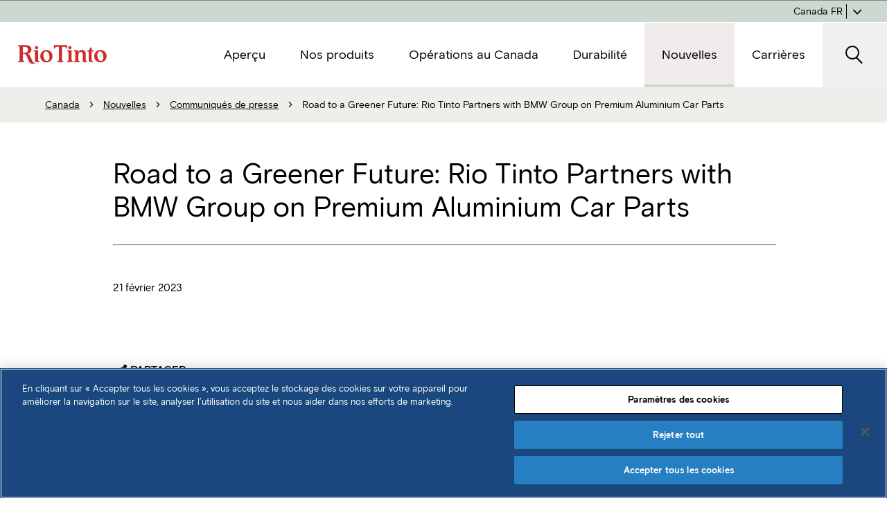

--- FILE ---
content_type: text/html; charset=utf-8
request_url: https://www.riotinto.com/fr-ca/can/news/releases/2023/road-to-a-greener-future-rio-tinto-partners-with-bmw-group-on-premium-aluminium-car-parts
body_size: 13043
content:



<!DOCTYPE html>
<!--[if lt IE 7]>      <html class="no-js lt-ie9 lt-ie8 lt-ie7"> <![endif]-->
<!--[if IE 7]>         <html class="no-js lt-ie9 lt-ie8"> <![endif]-->
<!--[if IE 8]>         <html class="no-js lt-ie9"> <![endif]-->
<!--[if gt IE 8]><!-->
<html class="no-js" lang="fr-CA">
<!--<![endif]-->
<head>
<link href="https://cdn-rio.dataweavers.io/-/media/base-themes/core-libraries/styles/optimized-min.css?rev=b007ca08636a4a74bf3f30c187d342e5&t=20230326T224149Z" rel="stylesheet" /><link href="https://cdn-rio.dataweavers.io/-/media/base-themes/main-theme/styles/optimized-min.css?rev=-1&t=20150515T071943:635672711833756301Z" rel="stylesheet" /><link href="https://cdn-rio.dataweavers.io/-/media/themes/riotinto/master-site/master-theme/styles/optimized-min.css?rev=61d82090099542eba79732e0aab281dd&t=20260120T035044Z" rel="stylesheet" />

    
    


<!-- Google Tag Manager -->
<script>(function(w,d,s,l,i){w[l]=w[l]||[];w[l].push({'gtm.start':
new Date().getTime(),event:'gtm.js'});var f=d.getElementsByTagName(s)[0],
j=d.createElement(s),dl=l!='dataLayer'?'&l='+l:'';j.async=true;j.src=
'https://www.googletagmanager.com/gtm.js?id='+i+dl;f.parentNode.insertBefore(j,f);
})(window,document,'script','dataLayer','GTM-5RX66VLV');</script>
<!-- End Google Tag Manager -->

    <title>Road to a Greener Future: Rio Tinto Partners with BMW Group on Premium Aluminium Car Parts | Canada</title>




<!-- Facebook Pixel Code -->
<script>
!function(f,b,e,v,n,t,s)
{if(f.fbq)return;n=f.fbq=function(){n.callMethod?
n.callMethod.apply(n,arguments):n.queue.push(arguments)};
if(!f._fbq)f._fbq=n;n.push=n;n.loaded=!0;n.version='2.0';
n.queue=[];t=b.createElement(e);t.async=!0;
t.src=v;s=b.getElementsByTagName(e)[0];
s.parentNode.insertBefore(t,s)}(window,document,'script',
'https://connect.facebook.net/en_US/fbevents.js');
fbq('init', '209534021859583');
fbq('track', 'PageView');
</script>
<noscript>
<img height="1" width="1"
src="https://www.facebook.com/tr?id=209534021859583&ev=PageView
&noscript=1"/>
</noscript>
<!-- End Facebook Pixel Code -->

<link rel="canonical" href="https://www.riotinto.com/fr-ca/can/news/releases/2023/road-to-a-greener-future-rio-tinto-partners-with-bmw-group-on-premium-aluminium-car-parts" />
    <link href="/can/-/media/project/riotinto/shared/favicon-32x32-new.png?rev=-1" rel="shortcut icon" />



<meta property="og:title"  content="Road to a Greener Future: Rio Tinto Partners with BMW Group on Premium Aluminium Car Parts" /><meta property="og:url"  content="https://www.riotinto.com/fr-ca/can/news/releases/2023/road-to-a-greener-future-rio-tinto-partners-with-bmw-group-on-premium-aluminium-car-parts" />







<meta property="twitter:title"  content="Road to a Greener Future: Rio Tinto Partners with BMW Group on Premium Aluminium Car Parts" /><meta property="twitter:card"  content="summary_large_image" />

    <meta name="viewport" content="width=device-width, initial-scale=1"/>

</head>
<body class="default-device design-section bodyclass">
    


<!-- Google Tag Manager (noscript) -->
<noscript><iframe src=https://www.googletagmanager.com/ns.html?id=GTM-5RX66VLV
height="0" width="0" style="display:none;visibility:hidden"></iframe></noscript>
<!-- End Google Tag Manager (noscript) -->
    
<!-- #wrapper -->
<div id="wrapper">
    <!-- #header -->
    <header>
        <div id="header" class="">
            


<div class="component rt-takeover-nav">
        <rt-takeover-nav>
            <div id="c1-takeover-nav" class="rt-takeover rt-takeover--nav uk-modal-full" uk-modal="esc-close: false; bg-close: false;">
                <div class="rt-takeover__wrapper uk-modal-dialog">
                    <div class="rt-nav rt-row">
                            <ul class="rt-nav__l1">
                                <!--Home Navigation Begin-->
                                <!--Home Navigation End-->



<li class="rt-nav__row ">
        <!-- TODO: aria-label static text localisation with dictionary term -->
        <button aria-label="Open menu about" data-target="Nav_L2_about" type="button">Aper&#231;u <i class="icon-chevron-right" aria-hidden="true"></i></button>
        <ul id="Nav_L2_about" class="rt-nav__l2" hidden>
                    <!-- TODO: aria-label static text localisation with dictionary term -->
                    <li class="rt-nav__row rt-nav__row--highlight" aria-maxParentLevel="1">
                        <button class="rt-nav__back" aria-label="Go back to menu Canada" data-level="2" data-level-back="1" data-target="Nav_L1_Home" type="button">
                            <i class="icon-chevron-left" aria-hidden="true"></i>
arri&#232;re
                        </button>
                    </li>

            <li><a   href="/fr-ca/can/about"   >Aper&#231;u</a></li>




<li class="rt-nav__row ">
        <!-- TODO: aria-label static text localisation with dictionary term -->
        <button aria-label="Open menu our-business" data-target="Nav_L3_our-business" type="button">Nos activit&#233;s <i class="icon-chevron-right" aria-hidden="true"></i></button>
        <ul id="Nav_L3_our-business" class="rt-nav__l3" hidden>
                    <!-- TODO: aria-label static text localisation with dictionary term -->
                    <li class="rt-nav__row rt-nav__row--highlight" aria-maxParentLevel="2">
                        <button class="rt-nav__back" aria-label="Go back to menu Aper&#231;u" data-level="3" data-level-back="2" data-target="Nav_L2_about" type="button">
                            <i class="icon-chevron-left" aria-hidden="true"></i>
Aper&#231;u
                        </button>
                    </li>

            <li><a   href="/fr-ca/can/about/our-business"   >Nos activit&#233;s</a></li>




<li class="rt-nav__row ">
        <a   href="/fr-ca/can/about/our-business/growth"   >Croissance</a>
</li>

        </ul>
</li>




<li class="rt-nav__row ">
        <!-- TODO: aria-label static text localisation with dictionary term -->
        <button aria-label="Open menu Suppliers" data-target="Nav_L3_Suppliers" type="button">Fournisseurs <i class="icon-chevron-right" aria-hidden="true"></i></button>
        <ul id="Nav_L3_Suppliers" class="rt-nav__l3" hidden>
                    <!-- TODO: aria-label static text localisation with dictionary term -->
                    <li class="rt-nav__row rt-nav__row--highlight" aria-maxParentLevel="2">
                        <button class="rt-nav__back" aria-label="Go back to menu Aper&#231;u" data-level="3" data-level-back="2" data-target="Nav_L2_about" type="button">
                            <i class="icon-chevron-left" aria-hidden="true"></i>
Aper&#231;u
                        </button>
                    </li>

            <li><a   href="/fr-ca/can/about/suppliers"   >Fournisseurs</a></li>




<li class="rt-nav__row ">
        <a   href="/fr-ca/can/about/suppliers/buy-local-north-america"   >Achat local en Am&#233;rique du Nord</a>
</li>




<li class="rt-nav__row ">
        <!-- TODO: aria-label static text localisation with dictionary term -->
        <button aria-label="Open menu supplier-portals" data-target="Nav_L4_supplier-portals" type="button">Portails des fournisseurs <i class="icon-chevron-right" aria-hidden="true"></i></button>
        <ul id="Nav_L4_supplier-portals" class="rt-nav__l4" hidden>
                    <!-- TODO: aria-label static text localisation with dictionary term -->
                    <li class="rt-nav__row rt-nav__row--highlight" aria-maxParentLevel="3">
                        <button class="rt-nav__back" aria-label="Go back to menu Fournisseurs" data-level="4" data-level-back="3" data-target="Nav_L3_Suppliers" type="button">
                            <i class="icon-chevron-left" aria-hidden="true"></i>
Fournisseurs
                        </button>
                    </li>

            <li><a   href="/fr-ca/can/about/suppliers/supplier-portals"   >Portails des fournisseurs</a></li>




<li class="rt-nav__row ">
        <a   href="/fr-ca/can/about/suppliers/supplier-portals/supplier-master-data-management"   >Gestion des donn&#233;es de base des fournisseurs</a>
</li>




<li class="rt-nav__row ">
        <a   href="/fr-ca/can/about/suppliers/supplier-portals/transactional-platform"   >Plateforme transactionnelle</a>
</li>

        </ul>
</li>

        </ul>
</li>




<li class="rt-nav__row ">
        <!-- TODO: aria-label static text localisation with dictionary term -->
        <button aria-label="Open menu innovation" data-target="Nav_L3_innovation" type="button">Innovation <i class="icon-chevron-right" aria-hidden="true"></i></button>
        <ul id="Nav_L3_innovation" class="rt-nav__l3" hidden>
                    <!-- TODO: aria-label static text localisation with dictionary term -->
                    <li class="rt-nav__row rt-nav__row--highlight" aria-maxParentLevel="2">
                        <button class="rt-nav__back" aria-label="Go back to menu Aper&#231;u" data-level="3" data-level-back="2" data-target="Nav_L2_about" type="button">
                            <i class="icon-chevron-left" aria-hidden="true"></i>
Aper&#231;u
                        </button>
                    </li>

            <li><a   href="/fr-ca/can/about/innovation"   >Innovation</a></li>




<li class="rt-nav__row ">
        <a   href="/fr-ca/can/about/innovation/rd-and-technology"   >Technologie et R et D</a>
</li>




<li class="rt-nav__row ">
        <a   href="/fr-ca/can/about/innovation/tech-and-start-ups"   >Technologies et entreprises en d&#233;marrage</a>
</li>

        </ul>
</li>

        </ul>
</li>




<li class="rt-nav__row ">
        <!-- TODO: aria-label static text localisation with dictionary term -->
        <button aria-label="Open menu products" data-target="Nav_L2_products" type="button">Nos produits <i class="icon-chevron-right" aria-hidden="true"></i></button>
        <ul id="Nav_L2_products" class="rt-nav__l2" hidden>
                    <!-- TODO: aria-label static text localisation with dictionary term -->
                    <li class="rt-nav__row rt-nav__row--highlight" aria-maxParentLevel="1">
                        <button class="rt-nav__back" aria-label="Go back to menu Canada" data-level="2" data-level-back="1" data-target="Nav_L1_Home" type="button">
                            <i class="icon-chevron-left" aria-hidden="true"></i>
arri&#232;re
                        </button>
                    </li>

            <li><a   href="/fr-ca/can/products"   >Nos produits</a></li>




<li class="rt-nav__row ">
        <a   href="/fr-ca/can/products/iron-ore"   >Minerai de fer</a>
</li>




<li class="rt-nav__row ">
        <a   href="/fr-ca/can/products/aluminium"   >Aluminium</a>
</li>




<li class="rt-nav__row ">
        <a   href="/fr-ca/can/products/copper"   >Cuivre</a>
</li>




<li class="rt-nav__row ">
        <a   href="/fr-ca/can/products/borates"   >Borates</a>
</li>




<li class="rt-nav__row ">
        <a   href="/fr-ca/can/products/lithium"   >Lithium</a>
</li>




<li class="rt-nav__row ">
        <a   href="/fr-ca/can/products/scandium"   >Scandium</a>
</li>




<li class="rt-nav__row ">
        <a   href="/fr-ca/can/products/diamonds"   >Diamants</a>
</li>




<li class="rt-nav__row ">
        <a   href="/fr-ca/can/products/salt"   >Sel</a>
</li>




<li class="rt-nav__row ">
        <a   href="/fr-ca/can/products/ferrous-metallics"   >M&#233;taux Ferreux</a>
</li>




<li class="rt-nav__row ">
        <a   href="/fr-ca/can/products/titanium-dioxide"   >Titane</a>
</li>

        </ul>
</li>




<li class="rt-nav__row ">
        <!-- TODO: aria-label static text localisation with dictionary term -->
        <button aria-label="Open menu canada-operations" data-target="Nav_L2_canada-operations" type="button">Op&#233;rations au Canada <i class="icon-chevron-right" aria-hidden="true"></i></button>
        <ul id="Nav_L2_canada-operations" class="rt-nav__l2" hidden>
                    <!-- TODO: aria-label static text localisation with dictionary term -->
                    <li class="rt-nav__row rt-nav__row--highlight" aria-maxParentLevel="1">
                        <button class="rt-nav__back" aria-label="Go back to menu Canada" data-level="2" data-level-back="1" data-target="Nav_L1_Home" type="button">
                            <i class="icon-chevron-left" aria-hidden="true"></i>
arri&#232;re
                        </button>
                    </li>

            <li><a   href="/fr-ca/can/canada-operations"   >Op&#233;rations au Canada</a></li>




<li class="rt-nav__row ">
        <!-- TODO: aria-label static text localisation with dictionary term -->
        <button aria-label="Open menu saguenay" data-target="Nav_L3_saguenay" type="button">Saguenay–Lac-Saint-Jean <i class="icon-chevron-right" aria-hidden="true"></i></button>
        <ul id="Nav_L3_saguenay" class="rt-nav__l3" hidden>
                    <!-- TODO: aria-label static text localisation with dictionary term -->
                    <li class="rt-nav__row rt-nav__row--highlight" aria-maxParentLevel="2">
                        <button class="rt-nav__back" aria-label="Go back to menu Op&#233;rations au Canada" data-level="3" data-level-back="2" data-target="Nav_L2_canada-operations" type="button">
                            <i class="icon-chevron-left" aria-hidden="true"></i>
Op&#233;rations au Canada
                        </button>
                    </li>

            <li><a   href="/fr-ca/can/canada-operations/saguenay"   >Saguenay–Lac-Saint-Jean</a></li>




<li class="rt-nav__row ">
        <a   href="/fr-ca/can/canada-operations/saguenay/saguenay-communities"   >Communaut&#233; du Saguenay–Lac-Saint-Jean</a>
</li>

        </ul>
</li>




<li class="rt-nav__row ">
        <!-- TODO: aria-label static text localisation with dictionary term -->
        <button aria-label="Open menu bc-works" data-target="Nav_L3_bc-works" type="button">Op&#233;rations – C.-B. <i class="icon-chevron-right" aria-hidden="true"></i></button>
        <ul id="Nav_L3_bc-works" class="rt-nav__l3" hidden>
                    <!-- TODO: aria-label static text localisation with dictionary term -->
                    <li class="rt-nav__row rt-nav__row--highlight" aria-maxParentLevel="2">
                        <button class="rt-nav__back" aria-label="Go back to menu Op&#233;rations au Canada" data-level="3" data-level-back="2" data-target="Nav_L2_canada-operations" type="button">
                            <i class="icon-chevron-left" aria-hidden="true"></i>
Op&#233;rations au Canada
                        </button>
                    </li>

            <li><a   href="/fr-ca/can/canada-operations/bc-works"   >Op&#233;rations – C.-B.</a></li>




<li class="rt-nav__row ">
        <a   href="/fr-ca/can/canada-operations/bc-works/bc-works-communities"   >Communaut&#233; des Op&#233;rations – C.-B.</a>
</li>




<li class="rt-nav__row ">
        <a   href="/fr-ca/can/canada-operations/bc-works/nechako-reservoir"   >R&#233;servoir Nechako</a>
</li>

        </ul>
</li>




<li class="rt-nav__row ">
        <!-- TODO: aria-label static text localisation with dictionary term -->
        <button aria-label="Open menu diavik" data-target="Nav_L3_diavik" type="button">Diavik <i class="icon-chevron-right" aria-hidden="true"></i></button>
        <ul id="Nav_L3_diavik" class="rt-nav__l3" hidden>
                    <!-- TODO: aria-label static text localisation with dictionary term -->
                    <li class="rt-nav__row rt-nav__row--highlight" aria-maxParentLevel="2">
                        <button class="rt-nav__back" aria-label="Go back to menu Op&#233;rations au Canada" data-level="3" data-level-back="2" data-target="Nav_L2_canada-operations" type="button">
                            <i class="icon-chevron-left" aria-hidden="true"></i>
Op&#233;rations au Canada
                        </button>
                    </li>

            <li><a   href="/fr-ca/can/canada-operations/diavik"   >Diavik</a></li>




<li class="rt-nav__row ">
        <a   href="/fr-ca/can/canada-operations/diavik/diavik-communities"   >La communaut&#233; de Diavik</a>
</li>

        </ul>
</li>




<li class="rt-nav__row ">
        <!-- TODO: aria-label static text localisation with dictionary term -->
        <button aria-label="Open menu rio-tinto-fer-et-titane" data-target="Nav_L3_rio-tinto-fer-et-titane" type="button">Rio Tinto Fer et Titane <i class="icon-chevron-right" aria-hidden="true"></i></button>
        <ul id="Nav_L3_rio-tinto-fer-et-titane" class="rt-nav__l3" hidden>
                    <!-- TODO: aria-label static text localisation with dictionary term -->
                    <li class="rt-nav__row rt-nav__row--highlight" aria-maxParentLevel="2">
                        <button class="rt-nav__back" aria-label="Go back to menu Op&#233;rations au Canada" data-level="3" data-level-back="2" data-target="Nav_L2_canada-operations" type="button">
                            <i class="icon-chevron-left" aria-hidden="true"></i>
Op&#233;rations au Canada
                        </button>
                    </li>

            <li><a   href="/fr-ca/can/canada-operations/rio-tinto-fer-et-titane"   >Rio Tinto Fer et Titane</a></li>




<li class="rt-nav__row ">
        <a   href="/fr-ca/can/canada-operations/rio-tinto-fer-et-titane/rtft-communities"   >Les communaut&#233;s&#160;de Rio Tinto Fer et Titane</a>
</li>

        </ul>
</li>




<li class="rt-nav__row ">
        <!-- TODO: aria-label static text localisation with dictionary term -->
        <button aria-label="Open menu iron-ore-company-of-canada" data-target="Nav_L3_iron-ore-company-of-canada" type="button">IOC <i class="icon-chevron-right" aria-hidden="true"></i></button>
        <ul id="Nav_L3_iron-ore-company-of-canada" class="rt-nav__l3" hidden>
                    <!-- TODO: aria-label static text localisation with dictionary term -->
                    <li class="rt-nav__row rt-nav__row--highlight" aria-maxParentLevel="2">
                        <button class="rt-nav__back" aria-label="Go back to menu Op&#233;rations au Canada" data-level="3" data-level-back="2" data-target="Nav_L2_canada-operations" type="button">
                            <i class="icon-chevron-left" aria-hidden="true"></i>
Op&#233;rations au Canada
                        </button>
                    </li>

            <li><a   href="/fr-ca/can/canada-operations/iron-ore-company-of-canada"   >IOC</a></li>




<li class="rt-nav__row ">
        <a   href="/fr-ca/can/canada-operations/iron-ore-company-of-canada/ioc-communities"   >La communaut&#233; d’IOC</a>
</li>

        </ul>
</li>

        </ul>
</li>




<li class="rt-nav__row ">
        <!-- TODO: aria-label static text localisation with dictionary term -->
        <button aria-label="Open menu sustainability" data-target="Nav_L2_sustainability" type="button">Durabilit&#233; <i class="icon-chevron-right" aria-hidden="true"></i></button>
        <ul id="Nav_L2_sustainability" class="rt-nav__l2" hidden>
                    <!-- TODO: aria-label static text localisation with dictionary term -->
                    <li class="rt-nav__row rt-nav__row--highlight" aria-maxParentLevel="1">
                        <button class="rt-nav__back" aria-label="Go back to menu Canada" data-level="2" data-level-back="1" data-target="Nav_L1_Home" type="button">
                            <i class="icon-chevron-left" aria-hidden="true"></i>
arri&#232;re
                        </button>
                    </li>

            <li><a   href="/fr-ca/can/sustainability"   >Durabilit&#233;</a></li>




<li class="rt-nav__row ">
        <a   href="/fr-ca/can/sustainability/communities"   >Communaut&#233;s</a>
</li>




<li class="rt-nav__row ">
        <a   href="/fr-ca/can/sustainability/rio-tinto-aluminium-canada-fund"   >Le Fonds Rio Tinto Aluminium Canada</a>
</li>




<li class="rt-nav__row ">
        <a   href="/fr-ca/can/sustainability/policies"   >Politiques</a>
</li>

        </ul>
</li>




<li class="rt-nav__row ">
        <!-- TODO: aria-label static text localisation with dictionary term -->
        <button aria-label="Open menu news" data-target="Nav_L2_news" type="button">Nouvelles <i class="icon-chevron-right" aria-hidden="true"></i></button>
        <ul id="Nav_L2_news" class="rt-nav__l2" hidden>
                    <!-- TODO: aria-label static text localisation with dictionary term -->
                    <li class="rt-nav__row rt-nav__row--highlight" aria-maxParentLevel="1">
                        <button class="rt-nav__back" aria-label="Go back to menu Canada" data-level="2" data-level-back="1" data-target="Nav_L1_Home" type="button">
                            <i class="icon-chevron-left" aria-hidden="true"></i>
arri&#232;re
                        </button>
                    </li>

            <li><a   href="/fr-ca/can/news"   >Nouvelles</a></li>




<li class="rt-nav__row ">
        <a   href="/fr-ca/can/news/releases"   >Communiqu&#233;s de presse</a>
</li>




<li class="rt-nav__row ">
        <a   href="/fr-ca/can/news/stories"   >Histoires</a>
</li>




<li class="rt-nav__row ">
        <a   href="/fr-ca/can/news/better-ways"   >Trouver de meilleures fa&#231;ons</a>
</li>

        </ul>
</li>




<li class="rt-nav__row ">
        <!-- TODO: aria-label static text localisation with dictionary term -->
        <button aria-label="Open menu careers" data-target="Nav_L2_careers" type="button">Carri&#232;res <i class="icon-chevron-right" aria-hidden="true"></i></button>
        <ul id="Nav_L2_careers" class="rt-nav__l2" hidden>
                    <!-- TODO: aria-label static text localisation with dictionary term -->
                    <li class="rt-nav__row rt-nav__row--highlight" aria-maxParentLevel="1">
                        <button class="rt-nav__back" aria-label="Go back to menu Canada" data-level="2" data-level-back="1" data-target="Nav_L1_Home" type="button">
                            <i class="icon-chevron-left" aria-hidden="true"></i>
arri&#232;re
                        </button>
                    </li>

            <li><a   href="/fr-ca/can/careers"   >Carri&#232;res</a></li>




<li class="rt-nav__row ">
        <a   href="/fr-ca/can/careers/why-work-here"   >Pourquoi travailler ici</a>
</li>




<li class="rt-nav__row ">
        <a   href="/fr-ca/can/careers/available-jobs"   >Emplois disponibles</a>
</li>




<li class="rt-nav__row ">
        <a   href="/fr-ca/can/careers/career-areas"   >Domaines de carri&#232;re</a>
</li>




<li class="rt-nav__row ">
        <a   href="/fr-ca/can/careers/graduates-interns"   >Nouveaux dipl&#244;m&#233;s et stagiaires</a>
</li>




<li class="rt-nav__row ">
        <a   href="/fr-ca/can/careers/careers-faqs"   >FAQ sur les carri&#232;res</a>
</li>

        </ul>
</li>


                            </ul>

                    </div>
                    
                </div>
            </div>
        </rt-takeover-nav>
</div>
<!-- 
    TODO: make all "aria-label" dynamic 
-->
<nav class="component rt-component rt-header-nav vertical">
    <span aria-hidden="true" class="rt-mobile-flag"></span>
    <div class="rt-header-nav__wrapper">
        <div class="rt-header-nav__start">
            <a href="/fr-ca/can" class="rt-site-header-logo">
                <img src="https://cdn-rio.dataweavers.io/can/-/media/project/riotinto/shared/riologo.svg?rev=7e468ee935604ff9b51c8ba5df5ccf74" alt='RioTinto' />
            </a>
        </div>

        <div class="rt-header-nav__main">
            <!-- main nav -->
            <div class="rt-main-nav" id="rt-main-nav" aria-hidden="true">
                <!-- main nav inner -->
                <div class="rt-main-nav__inner">
                    <!-- level 1 menu -->
                    <ul class="rt-main-nav__menu _l1">


<li class="rt-main-nav__menuitem ">
        <button type="button" class="rt-main-nav__menulink _has-submenu _l1" aria-expanded="false" aria-controls="rt-main-nav__menu-06E1547F52C74B08B5C7E3A59CA30159">
            <span>Aper&#231;u</span>
        </button>


        <!-- mega menu dropdown -->
        <div class="rt-main-nav__dropdown _l1 contour__area" id="rt-main-nav__menu-06E1547F52C74B08B5C7E3A59CA30159">
 <!-- back buton for mobile -->
            <button type="button" class="rt-main-nav__dropdown-back _l2">
                    <span>Back to main menu</span>
            </button>
                <div class="rt-main-nav__dropdown__wrapper">
            <div class="rt-main-nav__dropdown__inner">
                    <!-- mega menu 1st column -->
                    <div class="rt-main-nav__dropdown__start">
                        <!-- 1st level menu intro -->
                        <div class="rt-main-nav__menu__intro">
                            <a href="/fr-ca/can/about" class="rt-main-nav__menu__intro-title">Aper&#231;u</a>

                            <div class="rt-main-nav__menu__intro-copy">
                                <p>Nos mati&#232;res sont essentielles &#224; la transition vers un avenir faible en carbone.</p>
                            </div>

                                <a href="/fr-ca/can/about" class="button button--rt-secondary rt-main-nav__menu__intro-cta">Visite aper&#231;u</a>

                        </div>
                    </div>
                    <!-- mega menu 2nd column -->
                    <div class="rt-main-nav__dropdown__main">
                    <a href="/fr-ca/can/about" class="rt-main-nav__menutitle _l2">Aperçu</a>
                        <div class="rt-main-nav__menu__content">
                        <ul class="rt-main-nav__menu _l2">


<li class="rt-main-nav__menuitem ">
        <button type="button" class="rt-main-nav__menulink _has-submenu _l2" aria-expanded="false" aria-controls="rt-main-nav__menu-E67D2013F8164372BE9259C16D30229F">
            <span>Nos activit&#233;s</span>
        </button>


        <!-- mega menu dropdown -->
        <div class="rt-main-nav__dropdown _l2 " id="rt-main-nav__menu-E67D2013F8164372BE9259C16D30229F">
 <!-- back buton for mobile -->
            <button type="button" class="rt-main-nav__dropdown-back _l3">
                    <span>Back to Aper&#231;u</span>
            </button>
            <div class="rt-main-nav__dropdown__inner">
                    <a href="/fr-ca/can/about/our-business" class="rt-main-nav__menutitle _l3">Nos activités</a>
                        <ul class="rt-main-nav__menu _l3">


<li class="rt-main-nav__menuitem ">
        <a href="/fr-ca/can/about/our-business/growth" class="rt-main-nav__menulink  _l3">
            <span>Croissance</span>
        </a>


</li>

                        </ul>
            </div>
        </div>
</li>



<li class="rt-main-nav__menuitem ">
        <button type="button" class="rt-main-nav__menulink _has-submenu _l2" aria-expanded="false" aria-controls="rt-main-nav__menu-41A035EAA66649B9980E59A24F2C754D">
            <span>Fournisseurs</span>
        </button>


        <!-- mega menu dropdown -->
        <div class="rt-main-nav__dropdown _l2 " id="rt-main-nav__menu-41A035EAA66649B9980E59A24F2C754D">
 <!-- back buton for mobile -->
            <button type="button" class="rt-main-nav__dropdown-back _l3">
                    <span>Back to Aper&#231;u</span>
            </button>
            <div class="rt-main-nav__dropdown__inner">
                    <a href="/fr-ca/can/about/suppliers" class="rt-main-nav__menutitle _l3">Fournisseurs</a>
                        <ul class="rt-main-nav__menu _l3">


<li class="rt-main-nav__menuitem ">
        <a href="/fr-ca/can/about/suppliers/buy-local-north-america" class="rt-main-nav__menulink  _l3">
            <span>Achat local en Am&#233;rique du Nord</span>
        </a>


</li>



<li class="rt-main-nav__menuitem ">
        <button type="button" class="rt-main-nav__menulink _has-submenu _l3" aria-expanded="false" aria-controls="rt-main-nav__menu-F6AE1AA38B654476935A238F1DA3F1C8">
            <span>Portails des fournisseurs</span>
        </button>


        <!-- mega menu dropdown -->
        <div class="rt-main-nav__dropdown _l3 " id="rt-main-nav__menu-F6AE1AA38B654476935A238F1DA3F1C8">
 <!-- back buton for mobile -->
            <button type="button" class="rt-main-nav__dropdown-back _l4">
                    <span>Back to Fournisseurs</span>
            </button>
            <div class="rt-main-nav__dropdown__inner">
                    <a href="/fr-ca/can/about/suppliers/supplier-portals" class="rt-main-nav__menutitle _l4">Portails des fournisseurs</a>
                        <ul class="rt-main-nav__menu _l4">


<li class="rt-main-nav__menuitem ">
        <a href="/fr-ca/can/about/suppliers/supplier-portals/supplier-master-data-management" class="rt-main-nav__menulink  _l4">
            <span>Gestion des donn&#233;es de base des fournisseurs</span>
        </a>


</li>



<li class="rt-main-nav__menuitem ">
        <a href="/fr-ca/can/about/suppliers/supplier-portals/transactional-platform" class="rt-main-nav__menulink  _l4">
            <span>Plateforme transactionnelle</span>
        </a>


</li>

                        </ul>
            </div>
        </div>
</li>

                        </ul>
            </div>
        </div>
</li>



<li class="rt-main-nav__menuitem ">
        <button type="button" class="rt-main-nav__menulink _has-submenu _l2" aria-expanded="false" aria-controls="rt-main-nav__menu-BD59D72C889240E581EDC9332678D468">
            <span>Innovation</span>
        </button>


        <!-- mega menu dropdown -->
        <div class="rt-main-nav__dropdown _l2 " id="rt-main-nav__menu-BD59D72C889240E581EDC9332678D468">
 <!-- back buton for mobile -->
            <button type="button" class="rt-main-nav__dropdown-back _l3">
                    <span>Back to Aper&#231;u</span>
            </button>
            <div class="rt-main-nav__dropdown__inner">
                    <a href="/fr-ca/can/about/innovation" class="rt-main-nav__menutitle _l3">Innovation</a>
                        <ul class="rt-main-nav__menu _l3">


<li class="rt-main-nav__menuitem ">
        <a href="/fr-ca/can/about/innovation/rd-and-technology" class="rt-main-nav__menulink  _l3">
            <span>Technologie et R et D</span>
        </a>


</li>



<li class="rt-main-nav__menuitem ">
        <a href="/fr-ca/can/about/innovation/tech-and-start-ups" class="rt-main-nav__menulink  _l3">
            <span>Technologies et entreprises en d&#233;marrage</span>
        </a>


</li>

                        </ul>
            </div>
        </div>
</li>

                        </ul>
                        </div>
                    </div>
                    <!-- mega menu 3rd column -->
                    <div class="rt-main-nav__dropdown__end">
                        <div class="rt-main-nav__menu__widgets">
                            





                        </div>
                    </div>
                    <button type="button" class="rt-main-nav__dropdown-close" aria-label="Close">
                        <i class="icon-close"></i>
                    </button>
            </div>
                <div>
        </div>
</li>



<li class="rt-main-nav__menuitem ">
        <button type="button" class="rt-main-nav__menulink _has-submenu _l1" aria-expanded="false" aria-controls="rt-main-nav__menu-2432E67E16C34E9DA1539C2EA80DA0F0">
            <span>Nos produits</span>
        </button>


        <!-- mega menu dropdown -->
        <div class="rt-main-nav__dropdown _l1 contour__area" id="rt-main-nav__menu-2432E67E16C34E9DA1539C2EA80DA0F0">
 <!-- back buton for mobile -->
            <button type="button" class="rt-main-nav__dropdown-back _l2">
                    <span>Back to main menu</span>
            </button>
                <div class="rt-main-nav__dropdown__wrapper">
            <div class="rt-main-nav__dropdown__inner">
                    <!-- mega menu 1st column -->
                    <div class="rt-main-nav__dropdown__start">
                        <!-- 1st level menu intro -->
                        <div class="rt-main-nav__menu__intro">
                            <a href="/fr-ca/can/products" class="rt-main-nav__menu__intro-title">Nos produits</a>

                            <div class="rt-main-nav__menu__intro-copy">
                                <p>Nous produisons des mati&#232;res essentielles au progr&#232;s humain</p>
                            </div>

                                <a href="/fr-ca/can/products" class="button button--rt-secondary rt-main-nav__menu__intro-cta">Visite nos produits</a>

                        </div>
                    </div>
                    <!-- mega menu 2nd column -->
                    <div class="rt-main-nav__dropdown__main">
                    <a href="/fr-ca/can/products" class="rt-main-nav__menutitle _l2">Nos produits</a>
                        <div class="rt-main-nav__menu__content">
                        <ul class="rt-main-nav__menu _l2">


<li class="rt-main-nav__menuitem ">
        <a href="/fr-ca/can/products/iron-ore" class="rt-main-nav__menulink  _l2">
            <span>Minerai de fer</span>
        </a>


</li>



<li class="rt-main-nav__menuitem ">
        <a href="/fr-ca/can/products/aluminium" class="rt-main-nav__menulink  _l2">
            <span>Aluminium</span>
        </a>


</li>



<li class="rt-main-nav__menuitem ">
        <a href="/fr-ca/can/products/copper" class="rt-main-nav__menulink  _l2">
            <span>Cuivre</span>
        </a>


</li>



<li class="rt-main-nav__menuitem ">
        <a href="/fr-ca/can/products/borates" class="rt-main-nav__menulink  _l2">
            <span>Borates</span>
        </a>


</li>



<li class="rt-main-nav__menuitem ">
        <a href="/fr-ca/can/products/lithium" class="rt-main-nav__menulink  _l2">
            <span>Lithium</span>
        </a>


</li>



<li class="rt-main-nav__menuitem ">
        <a href="/fr-ca/can/products/scandium" class="rt-main-nav__menulink  _l2">
            <span>Scandium</span>
        </a>


</li>



<li class="rt-main-nav__menuitem ">
        <a href="/fr-ca/can/products/diamonds" class="rt-main-nav__menulink  _l2">
            <span>Diamants</span>
        </a>


</li>



<li class="rt-main-nav__menuitem ">
        <a href="/fr-ca/can/products/salt" class="rt-main-nav__menulink  _l2">
            <span>Sel</span>
        </a>


</li>



<li class="rt-main-nav__menuitem ">
        <a href="/fr-ca/can/products/ferrous-metallics" class="rt-main-nav__menulink  _l2">
            <span>M&#233;taux Ferreux</span>
        </a>


</li>



<li class="rt-main-nav__menuitem ">
        <a href="/fr-ca/can/products/titanium-dioxide" class="rt-main-nav__menulink  _l2">
            <span>Titane</span>
        </a>


</li>

                        </ul>
                        </div>
                    </div>
                    <!-- mega menu 3rd column -->
                    <div class="rt-main-nav__dropdown__end">
                        <div class="rt-main-nav__menu__widgets">
                            





                        </div>
                    </div>
                    <button type="button" class="rt-main-nav__dropdown-close" aria-label="Close">
                        <i class="icon-close"></i>
                    </button>
            </div>
                <div>
        </div>
</li>



<li class="rt-main-nav__menuitem ">
        <button type="button" class="rt-main-nav__menulink _has-submenu _l1" aria-expanded="false" aria-controls="rt-main-nav__menu-5DA965378C1149F894DDF2CAEF125DD0">
            <span>Op&#233;rations au Canada</span>
        </button>


        <!-- mega menu dropdown -->
        <div class="rt-main-nav__dropdown _l1 contour__area" id="rt-main-nav__menu-5DA965378C1149F894DDF2CAEF125DD0">
 <!-- back buton for mobile -->
            <button type="button" class="rt-main-nav__dropdown-back _l2">
                    <span>Back to main menu</span>
            </button>
                <div class="rt-main-nav__dropdown__wrapper">
            <div class="rt-main-nav__dropdown__inner">
                    <!-- mega menu 1st column -->
                    <div class="rt-main-nav__dropdown__start">
                        <!-- 1st level menu intro -->
                        <div class="rt-main-nav__menu__intro">
                            <a href="/fr-ca/can/canada-operations" class="rt-main-nav__menu__intro-title">Op&#233;rations au Canada</a>

                            <div class="rt-main-nav__menu__intro-copy">
                                <p>Nous sommes la plus grande entreprise mini&#232;re et de m&#233;taux qui op&#232;re aujourd’hui au Canada</p>
                            </div>

                                <a href="/fr-ca/can/canada-operations" class="button button--rt-secondary rt-main-nav__menu__intro-cta">Visite op&#233;rations au Canada</a>

                        </div>
                    </div>
                    <!-- mega menu 2nd column -->
                    <div class="rt-main-nav__dropdown__main">
                    <a href="/fr-ca/can/canada-operations" class="rt-main-nav__menutitle _l2">Opérations au Canada</a>
                        <div class="rt-main-nav__menu__content">
                        <ul class="rt-main-nav__menu _l2">


<li class="rt-main-nav__menuitem ">
        <button type="button" class="rt-main-nav__menulink _has-submenu _l2" aria-expanded="false" aria-controls="rt-main-nav__menu-9FBA31ECB5C844BAA5B46FCEDF65DC02">
            <span>Saguenay–Lac-Saint-Jean</span>
        </button>


        <!-- mega menu dropdown -->
        <div class="rt-main-nav__dropdown _l2 " id="rt-main-nav__menu-9FBA31ECB5C844BAA5B46FCEDF65DC02">
 <!-- back buton for mobile -->
            <button type="button" class="rt-main-nav__dropdown-back _l3">
                    <span>Back to Op&#233;rations au Canada</span>
            </button>
            <div class="rt-main-nav__dropdown__inner">
                    <a href="/fr-ca/can/canada-operations/saguenay" class="rt-main-nav__menutitle _l3">Saguenay–Lac-Saint-Jean</a>
                        <ul class="rt-main-nav__menu _l3">


<li class="rt-main-nav__menuitem ">
        <a href="/fr-ca/can/canada-operations/saguenay/saguenay-communities" class="rt-main-nav__menulink  _l3">
            <span>Communaut&#233; du Saguenay–Lac-Saint-Jean</span>
        </a>


</li>

                        </ul>
            </div>
        </div>
</li>



<li class="rt-main-nav__menuitem ">
        <button type="button" class="rt-main-nav__menulink _has-submenu _l2" aria-expanded="false" aria-controls="rt-main-nav__menu-D1DAED4BCE134A1DBE3DE40610179C73">
            <span>Op&#233;rations – C.-B.</span>
        </button>


        <!-- mega menu dropdown -->
        <div class="rt-main-nav__dropdown _l2 " id="rt-main-nav__menu-D1DAED4BCE134A1DBE3DE40610179C73">
 <!-- back buton for mobile -->
            <button type="button" class="rt-main-nav__dropdown-back _l3">
                    <span>Back to Op&#233;rations au Canada</span>
            </button>
            <div class="rt-main-nav__dropdown__inner">
                    <a href="/fr-ca/can/canada-operations/bc-works" class="rt-main-nav__menutitle _l3">Opérations – C.-B.</a>
                        <ul class="rt-main-nav__menu _l3">


<li class="rt-main-nav__menuitem ">
        <a href="/fr-ca/can/canada-operations/bc-works/bc-works-communities" class="rt-main-nav__menulink  _l3">
            <span>Communaut&#233; des Op&#233;rations – C.-B.</span>
        </a>


</li>



<li class="rt-main-nav__menuitem ">
        <a href="/fr-ca/can/canada-operations/bc-works/nechako-reservoir" class="rt-main-nav__menulink  _l3">
            <span>R&#233;servoir Nechako</span>
        </a>


</li>

                        </ul>
            </div>
        </div>
</li>



<li class="rt-main-nav__menuitem ">
        <button type="button" class="rt-main-nav__menulink _has-submenu _l2" aria-expanded="false" aria-controls="rt-main-nav__menu-C81B5B28811E410B9A8DF8608C84C3E2">
            <span>Diavik</span>
        </button>


        <!-- mega menu dropdown -->
        <div class="rt-main-nav__dropdown _l2 " id="rt-main-nav__menu-C81B5B28811E410B9A8DF8608C84C3E2">
 <!-- back buton for mobile -->
            <button type="button" class="rt-main-nav__dropdown-back _l3">
                    <span>Back to Op&#233;rations au Canada</span>
            </button>
            <div class="rt-main-nav__dropdown__inner">
                    <a href="/fr-ca/can/canada-operations/diavik" class="rt-main-nav__menutitle _l3">Diavik</a>
                        <ul class="rt-main-nav__menu _l3">


<li class="rt-main-nav__menuitem ">
        <a href="/fr-ca/can/canada-operations/diavik/diavik-communities" class="rt-main-nav__menulink  _l3">
            <span>La communaut&#233; de Diavik</span>
        </a>


</li>

                        </ul>
            </div>
        </div>
</li>



<li class="rt-main-nav__menuitem ">
        <button type="button" class="rt-main-nav__menulink _has-submenu _l2" aria-expanded="false" aria-controls="rt-main-nav__menu-0B17BDC85D9446ACBA377B3A3BE542BA">
            <span>Rio Tinto Fer et Titane</span>
        </button>


        <!-- mega menu dropdown -->
        <div class="rt-main-nav__dropdown _l2 " id="rt-main-nav__menu-0B17BDC85D9446ACBA377B3A3BE542BA">
 <!-- back buton for mobile -->
            <button type="button" class="rt-main-nav__dropdown-back _l3">
                    <span>Back to Op&#233;rations au Canada</span>
            </button>
            <div class="rt-main-nav__dropdown__inner">
                    <a href="/fr-ca/can/canada-operations/rio-tinto-fer-et-titane" class="rt-main-nav__menutitle _l3">Rio Tinto Fer et Titane</a>
                        <ul class="rt-main-nav__menu _l3">


<li class="rt-main-nav__menuitem ">
        <a href="/fr-ca/can/canada-operations/rio-tinto-fer-et-titane/rtft-communities" class="rt-main-nav__menulink  _l3">
            <span>Les communaut&#233;s&#160;de Rio Tinto Fer et Titane</span>
        </a>


</li>

                        </ul>
            </div>
        </div>
</li>



<li class="rt-main-nav__menuitem ">
        <button type="button" class="rt-main-nav__menulink _has-submenu _l2" aria-expanded="false" aria-controls="rt-main-nav__menu-FFDEB4F125AE4B01BA44F064D84FB32C">
            <span>IOC</span>
        </button>


        <!-- mega menu dropdown -->
        <div class="rt-main-nav__dropdown _l2 " id="rt-main-nav__menu-FFDEB4F125AE4B01BA44F064D84FB32C">
 <!-- back buton for mobile -->
            <button type="button" class="rt-main-nav__dropdown-back _l3">
                    <span>Back to Op&#233;rations au Canada</span>
            </button>
            <div class="rt-main-nav__dropdown__inner">
                    <a href="/fr-ca/can/canada-operations/iron-ore-company-of-canada" class="rt-main-nav__menutitle _l3">IOC</a>
                        <ul class="rt-main-nav__menu _l3">


<li class="rt-main-nav__menuitem ">
        <a href="/fr-ca/can/canada-operations/iron-ore-company-of-canada/ioc-communities" class="rt-main-nav__menulink  _l3">
            <span>La communaut&#233; d’IOC</span>
        </a>


</li>

                        </ul>
            </div>
        </div>
</li>

                        </ul>
                        </div>
                    </div>
                    <!-- mega menu 3rd column -->
                    <div class="rt-main-nav__dropdown__end">
                        <div class="rt-main-nav__menu__widgets">
                            





                        </div>
                    </div>
                    <button type="button" class="rt-main-nav__dropdown-close" aria-label="Close">
                        <i class="icon-close"></i>
                    </button>
            </div>
                <div>
        </div>
</li>



<li class="rt-main-nav__menuitem ">
        <button type="button" class="rt-main-nav__menulink _has-submenu _l1" aria-expanded="false" aria-controls="rt-main-nav__menu-CDD10FFF91164779889EDC060E8AF46C">
            <span>Durabilit&#233;</span>
        </button>


        <!-- mega menu dropdown -->
        <div class="rt-main-nav__dropdown _l1 contour__area" id="rt-main-nav__menu-CDD10FFF91164779889EDC060E8AF46C">
 <!-- back buton for mobile -->
            <button type="button" class="rt-main-nav__dropdown-back _l2">
                    <span>Back to main menu</span>
            </button>
                <div class="rt-main-nav__dropdown__wrapper">
            <div class="rt-main-nav__dropdown__inner">
                    <!-- mega menu 1st column -->
                    <div class="rt-main-nav__dropdown__start">
                        <!-- 1st level menu intro -->
                        <div class="rt-main-nav__menu__intro">
                            <a href="/fr-ca/can/sustainability" class="rt-main-nav__menu__intro-title">Durabilit&#233;</a>

                            <div class="rt-main-nav__menu__intro-copy">
                                <p>Nous travaillons fort pour laisser un h&#233;ritage positif et durable l&#224; o&#249; nous exer&#231;ons nos activit&#233;s</p>
                            </div>

                                <a href="/fr-ca/can/sustainability" class="button button--rt-secondary rt-main-nav__menu__intro-cta">Visite durabilit&#233;</a>

                        </div>
                    </div>
                    <!-- mega menu 2nd column -->
                    <div class="rt-main-nav__dropdown__main">
                    <a href="/fr-ca/can/sustainability" class="rt-main-nav__menutitle _l2">Durabilité</a>
                        <div class="rt-main-nav__menu__content">
                        <ul class="rt-main-nav__menu _l2">


<li class="rt-main-nav__menuitem ">
        <a href="/fr-ca/can/sustainability/communities" class="rt-main-nav__menulink  _l2">
            <span>Communaut&#233;s</span>
        </a>


</li>



<li class="rt-main-nav__menuitem ">
        <a href="/fr-ca/can/sustainability/rio-tinto-aluminium-canada-fund" class="rt-main-nav__menulink  _l2">
            <span>Le Fonds Rio Tinto Aluminium Canada</span>
        </a>


</li>



<li class="rt-main-nav__menuitem ">
        <a href="/fr-ca/can/sustainability/policies" class="rt-main-nav__menulink  _l2">
            <span>Politiques</span>
        </a>


</li>

                        </ul>
                        </div>
                    </div>
                    <!-- mega menu 3rd column -->
                    <div class="rt-main-nav__dropdown__end">
                        <div class="rt-main-nav__menu__widgets">
                            





                        </div>
                    </div>
                    <button type="button" class="rt-main-nav__dropdown-close" aria-label="Close">
                        <i class="icon-close"></i>
                    </button>
            </div>
                <div>
        </div>
</li>



<li class="rt-main-nav__menuitem active">
        <button type="button" class="rt-main-nav__menulink _has-submenu _l1" aria-expanded="false" aria-controls="rt-main-nav__menu-E3333634DA2442529FA52600F3739E95">
            <span>Nouvelles</span>
        </button>


        <!-- mega menu dropdown -->
        <div class="rt-main-nav__dropdown _l1 contour__area" id="rt-main-nav__menu-E3333634DA2442529FA52600F3739E95">
 <!-- back buton for mobile -->
            <button type="button" class="rt-main-nav__dropdown-back _l2">
                    <span>Back to main menu</span>
            </button>
                <div class="rt-main-nav__dropdown__wrapper">
            <div class="rt-main-nav__dropdown__inner">
                    <!-- mega menu 1st column -->
                    <div class="rt-main-nav__dropdown__start">
                        <!-- 1st level menu intro -->
                        <div class="rt-main-nav__menu__intro">
                            <a href="/fr-ca/can/news" class="rt-main-nav__menu__intro-title">Nouvelles</a>

                            <div class="rt-main-nav__menu__intro-copy">
                                <p>Voir les nouvelles, mises &#224; jour et articles les plus r&#233;cents</p>
                            </div>

                                <a href="/fr-ca/can/news" class="button button--rt-secondary rt-main-nav__menu__intro-cta">Visite nouvelles</a>

                        </div>
                    </div>
                    <!-- mega menu 2nd column -->
                    <div class="rt-main-nav__dropdown__main">
                    <a href="/fr-ca/can/news" class="rt-main-nav__menutitle _l2">Nouvelles</a>
                        <div class="rt-main-nav__menu__content">
                        <ul class="rt-main-nav__menu _l2">


<li class="rt-main-nav__menuitem active">
        <a href="/fr-ca/can/news/releases" class="rt-main-nav__menulink  _l2">
            <span>Communiqu&#233;s de presse</span>
        </a>


</li>



<li class="rt-main-nav__menuitem ">
        <a href="/fr-ca/can/news/stories" class="rt-main-nav__menulink  _l2">
            <span>Histoires</span>
        </a>


</li>



<li class="rt-main-nav__menuitem ">
        <a href="/fr-ca/can/news/better-ways" class="rt-main-nav__menulink  _l2">
            <span>Trouver de meilleures fa&#231;ons</span>
        </a>


</li>

                        </ul>
                        </div>
                    </div>
                    <!-- mega menu 3rd column -->
                    <div class="rt-main-nav__dropdown__end">
                        <div class="rt-main-nav__menu__widgets">
                            





                        </div>
                    </div>
                    <button type="button" class="rt-main-nav__dropdown-close" aria-label="Close">
                        <i class="icon-close"></i>
                    </button>
            </div>
                <div>
        </div>
</li>



<li class="rt-main-nav__menuitem ">
        <button type="button" class="rt-main-nav__menulink _has-submenu _l1" aria-expanded="false" aria-controls="rt-main-nav__menu-5B3C5C582CA345E8BC4D7C521C80B348">
            <span>Carri&#232;res</span>
        </button>


        <!-- mega menu dropdown -->
        <div class="rt-main-nav__dropdown _l1 contour__area" id="rt-main-nav__menu-5B3C5C582CA345E8BC4D7C521C80B348">
 <!-- back buton for mobile -->
            <button type="button" class="rt-main-nav__dropdown-back _l2">
                    <span>Back to main menu</span>
            </button>
                <div class="rt-main-nav__dropdown__wrapper">
            <div class="rt-main-nav__dropdown__inner">
                    <!-- mega menu 1st column -->
                    <div class="rt-main-nav__dropdown__start">
                        <!-- 1st level menu intro -->
                        <div class="rt-main-nav__menu__intro">
                            <a href="/fr-ca/can/careers" class="rt-main-nav__menu__intro-title">Carri&#232;res</a>

                            <div class="rt-main-nav__menu__intro-copy">
                                <p>En savoir plus sur la vie chez Rio Tinto</p>
                            </div>

                                <a href="/fr-ca/can/careers" class="button button--rt-secondary rt-main-nav__menu__intro-cta">Visite carri&#232;res</a>

                        </div>
                    </div>
                    <!-- mega menu 2nd column -->
                    <div class="rt-main-nav__dropdown__main">
                    <a href="/fr-ca/can/careers" class="rt-main-nav__menutitle _l2">Carrières</a>
                        <div class="rt-main-nav__menu__content">
                        <ul class="rt-main-nav__menu _l2">


<li class="rt-main-nav__menuitem ">
        <a href="/fr-ca/can/careers/why-work-here" class="rt-main-nav__menulink  _l2">
            <span>Pourquoi travailler ici</span>
        </a>


</li>



<li class="rt-main-nav__menuitem ">
        <a href="/fr-ca/can/careers/available-jobs" class="rt-main-nav__menulink  _l2">
            <span>Emplois disponibles</span>
        </a>


</li>



<li class="rt-main-nav__menuitem ">
        <a href="/fr-ca/can/careers/career-areas" class="rt-main-nav__menulink  _l2">
            <span>Domaines de carri&#232;re</span>
        </a>


</li>



<li class="rt-main-nav__menuitem ">
        <a href="/fr-ca/can/careers/graduates-interns" class="rt-main-nav__menulink  _l2">
            <span>Nouveaux dipl&#244;m&#233;s et stagiaires</span>
        </a>


</li>



<li class="rt-main-nav__menuitem ">
        <a href="/fr-ca/can/careers/careers-faqs" class="rt-main-nav__menulink  _l2">
            <span>FAQ sur les carri&#232;res</span>
        </a>


</li>

                        </ul>
                        </div>
                    </div>
                    <!-- mega menu 3rd column -->
                    <div class="rt-main-nav__dropdown__end">
                        <div class="rt-main-nav__menu__widgets">
                            





                        </div>
                    </div>
                    <button type="button" class="rt-main-nav__dropdown-close" aria-label="Close">
                        <i class="icon-close"></i>
                    </button>
            </div>
                <div>
        </div>
</li>

                    </ul>
                </div>
                <!-- //main nav inner -->

                <!-- search toggle (visible only on desktop) -->
                <button type="button" class="rt-header-search-toggle rt-header-search-toggle__desktop" aria-expanded="false" aria-controls="rt-header-search" aria-label="SearchOpenButtonARIALabel">
                    <span class="cssicon-search" aria-hidden="true"><span></span></span>
                </button>

                <!-- utils nav -->
                <div class="rt-util-nav">
                    <div class="rt-util-nav__start">
                    </div>
                    <div class="rt-util-nav__end">
                        <!-- Utility Nav -->                        
                        <!-- //Utility Nav -->

                        <!-- Language Switch -->
                        <!-- TODO: WAITING DESIGN -->
                        <button type="button" class="rt-header-language-switcher-toggle" aria-expanded="false" aria-controls="rt-header-language-switcher">
                            <span class="rt-header-language-switcher-site-name">Canada&nbsp;FR</span> <i class="icon-chevron-down"></i>
                        </button>

                        <div class="rt-header-language-switcher" id="rt-header-language-switcher">
                            

<div class="component advanced-site-selector">
    <div class="component-content">

                <div class="rt-header-language-switcher-sites-wraper">
                    <h3 class="rt-header-language-switcher-title"></h3>
<div class="rt-language-switcher-site ">
<div class="rt-language-switcher-site-name">
    <span>Global</span> 
</div>
<div class="rt-language-switcher-locale ">
  
    <a href="https://www.riotinto.com/en"><span>English</span></a>
  
</div>

    <div class="rt-language-switcher-locale">     
       <!-- <a></a> -->
    </div>


</div><div class="rt-language-switcher-site _selected">
<div class="rt-language-switcher-site-name">
    <span>Canada</span> 
</div>
<div class="rt-language-switcher-locale ">
  
    <a href="https://www.riotinto.com/en/can/"><span>English</span></a>
  
</div>


    <div class="rt-language-switcher-locale _selected">
          <a href="https://www.riotinto.com/fr-CA/can/"><span>French </span></a>
    </div>

</div><div class="rt-language-switcher-site ">
<div class="rt-language-switcher-site-name">
    <span>Japan</span> 
</div>
<div class="rt-language-switcher-locale ">
  
</div>


    <div class="rt-language-switcher-locale ">
          <a href="https://www.riotinto.com/ja-JP/jp/"><span>Japanese </span></a>
    </div>

</div><div class="rt-language-switcher-site ">
<div class="rt-language-switcher-site-name">
    <span>Korea</span> 
</div>
<div class="rt-language-switcher-locale ">
  
</div>


    <div class="rt-language-switcher-locale ">
          <a href="https://www.riotinto.com/ko-KR/kr/"><span>Korean </span></a>
    </div>

</div><div class="rt-language-switcher-site ">
<div class="rt-language-switcher-site-name">
    <span>Mongolia</span> 
</div>
<div class="rt-language-switcher-locale ">
  
    <a href="https://www.riotinto.com/en/mn/"><span>English</span></a>
  
</div>


    <div class="rt-language-switcher-locale ">
          <a href="https://www.riotinto.com/mn-MN/mn/"><span>Mongolian </span></a>
    </div>

</div><div class="rt-language-switcher-site ">
<div class="rt-language-switcher-site-name">
    <span>China</span> 
</div>
<div class="rt-language-switcher-locale ">
  
</div>


    <div class="rt-language-switcher-locale ">
          <a href="https://riotinto.cn"><span>Chinese </span></a>
    </div>

</div><div class="rt-language-switcher-site ">
<div class="rt-language-switcher-site-name">
    <span>Guinea</span> 
</div>
<div class="rt-language-switcher-locale ">
  
    <a href="https://riotintoguinee.com/en/"><span>English</span></a>
  
</div>


    <div class="rt-language-switcher-locale ">
          <a href="https://riotintoguinee.com"><span>French </span></a>
    </div>

</div>                </div>
    </div>
</div>                            
                        </div>
                        <!-- //TODO: WAITING DESIGN -->
                        <!-- //Language Switch -->
                    </div>
                </div>
            </div>
            <!-- //main nav -->

            <!-- search toggle (visible only on moble) -->
            <button type="button" class="rt-header-search-toggle" aria-expanded="false" aria-controls="rt-header-search" aria-label="search">
                <span class="cssicon-search" aria-hidden="true"><span></span></span>
            </button>

            <!-- main nav's mobile toggle button -->
            <button type="button" class="rt-main-nav__mobile-toggle" aria-expanded="false" aria-controls="rt-main-nav" 
                    aria-label="NavigationOpenButtonARIALabel">
                <span aria-hidden="true"></span>
            </button>
        </div>
    </div>

    <!-- Search Form  -->
    <!-- TODO: IMPLEMENT BE -->
    <div class="rt-header-search rt-search-box" id="rt-header-search" aria-hidden="true" data-properties='{"endpoint":"/fr-ca/can/sxa/search/results/","suggestionEndpoint":"/fr-ca/can/sxa/search/suggestions/","suggestionsMode":"ShowSearchResults","resultPage":"/fr-ca/can/search","targetSignature":"canada-search","v":"{1AE4311F-74F0-4A56-AE14-A81B1772E4B5}","s":"{4940071C-46EA-4F96-B609-D761451B0CDA}","p":5,"l":"","languageSource":"SearchResultsLanguage","searchResultsSignature":"canada-search","itemid":"{3E0491C3-A5BB-4929-ADF7-78E265E2109F}","minSuggestionsTriggerCharacterCount":2}'>
        <div class="rt-header-search__inner">
            <!-- TODO: replace with SXA and add autocomplete feature -->
            <div class="rt-header-search-form">
                <div class="rt-header-search-form__wrapper">
                    <div class="rt-search-field">
                        <label class="rt-search-field__label" for="rt-header-search-form__input">
                            Rechercher
                        </label>
                        <input class="rt-search-field__input rt-search-box-input" id="rt-header-search-form__input" placeholder="Rechercher" type="text" />

                        <span class="rt-search-field__icon" role="presentation">
                            <span class="cssicon-search" aria-hidden="true"><span></span></span>
                        </span>
                        <button type="button" class="rt-search-field__clear" aria-label="clear"><span></span></button>
                    </div>
                    
                    <button type="button" class="rt-header-search-form__submit rt-search-box-button-with-redirect">Rechercher</button>
                </div>
            </div>
        </div>
    </div>
    <!-- //TODO: IMPLEMENT BE -->
    <!-- //Search Form -->
</nav>

        </div>
    </header>
    <!-- /#header -->
    <!-- #content -->
    <main>
        <div id="content" class="">
            


<div class="component rt-component rt-breadcrumb">
    <div class="component-content">
        <nav>
            <ol class="rt-breadcrumb__full">
                    <li class="breadcrumb-item home">

<a href="/fr-ca/can" title="Canada">
   <span>Canada</span>
</a>                    </li>
                    <li class="breadcrumb-item ">

<a href="/fr-ca/can/news" title="Nouvelles">
   <span>Nouvelles</span>
</a>                    </li>
                    <li class="breadcrumb-item ">

<a href="/fr-ca/can/news/releases" title="Communiqués de presse">
   <span>Communiqu&#233;s de presse</span>
</a>                    </li>
                    <li class="breadcrumb-item last">
<span>
   <span>Road to a Greener Future: Rio Tinto Partners with BMW Group on Premium Aluminium Car Parts</span>
</span>                    </li>
            </ol>
        </nav>
    </div>
</div>



<div class="component container rt-no-margin--top rt-content-block">
    <div class="component-content" >



<div class="component container">
    <div class="component-content" >
    </div>
</div>
<div class="component content">
    <div class="component-content">
<div class="rt-press-release__title-wrapper"><div class="rt-press-release__title-inner">  
  <h1 class="rt-press-release__title">Road to a Greener Future: Rio Tinto Partners with BMW Group on Premium Aluminium Car Parts</h1>
  <hr class="rt-press-release__line"> 
</div></div>    </div>
</div>

<div class="component content rt-no-margin--bottom rt-no-margin--top">
    <div class="component-content">
<div class="rt-press-release__date-wrapper"><div class="rt-press-release__date field-date">21 février 2023</div></div>    </div>
</div>



<div class="component container rt-no-margin--bottom">
    <div class="component-content" >
    </div>
</div>

<!-- TODO Differentiate Display Name and Title of each social network. Title to be used for class name, Display Name to be displayed-->
<div class="component mlp-share-this">
    <div class="component-content">

        <div class="rio-social-sharing__wrapper">
            <div class="rio-social-sharing__inner">
                <i class="rio-social-sharing__share-icon" aria-hidden="true"></i>
                <!-- aria-label and p content will need localisation/translation -->
                <h5 class="rio-social-sharing__title" aria-label="partager l&#39;article">
                    partager
                </h5>
                <div class="rio-social-sharing__popover">
                    <ul class="rio-social-sharing__platforms">
                            <li class="st-custom-button rio-social-sharing__platform rio-social-sharing__platform--email share-button"
                                aria-label="partager sur  email"
                                data-network="email">
                                <i class="rio-social-sharing__platform-icon"
                                   aria-hidden="true"></i>
                            </li>
                            <li class="st-custom-button rio-social-sharing__platform rio-social-sharing__platform--facebook share-button"
                                aria-label="partager sur  facebook"
                                data-network="facebook">
                                <i class="rio-social-sharing__platform-icon"
                                   aria-hidden="true"></i>
                            </li>
                            <li class="st-custom-button rio-social-sharing__platform rio-social-sharing__platform--linkedin share-button"
                                aria-label="partager sur  linkedin"
                                data-network="linkedin">
                                <i class="rio-social-sharing__platform-icon"
                                   aria-hidden="true"></i>
                            </li>
                            <li class="st-custom-button rio-social-sharing__platform rio-social-sharing__platform--twitter share-button"
                                aria-label="partager sur  twitter"
                                data-network="twitter">
                                <i class="rio-social-sharing__platform-icon"
                                   aria-hidden="true"></i>
                            </li>
                    </ul>
                </div>
                <!-- will have to inject the id following 'property=' -->
                <script type="text/javascript"
                        src="https://platform-api.sharethis.com/js/sharethis.js#property=5d8830d7b36e370019541e0a&product=custom-share-buttons"
                        async="async"></script>
            </div>
        </div>
    </div>
</div>
<div class="component content rt-no-margin--bottom">
    <div class="component-content">
<div class="rt-press-release__body-wrapper"><div class="rt-press-release__body-inner">
  <p>    LONDON--(BUSINESS WIRE)--
Gone are the days when premium car buyers simply looked for speed, style, and luxury. Today, there's increasing interest in the origin, sustainability and emissions profile of the materials used to build their cars.
</p><p>
The new mantra for the high-end auto industry is “green is the new black.” From the leather used for upholstery to the metals used for engine parts, premium car buyers are increasingly demanding vehicles made from responsibly sourced materials.
</p><p>
This fundamental shift in the automotive market has led to the creation of a new, innovative partnership between Rio Tinto and the BMW Group, leaders in their respective industries who share a common goal of developing more responsible, sustainable, traceable and secure supply chains.
</p><p>
Under this new partnership, Rio Tinto plans to provide responsibly sourced aluminium to the BMW Group’s vehicle production plant in Spartanburg, South Carolina, for use in body components from 2024.
</p><p>
Low-carbon primary aluminium from Rio Tinto’s hydro-powered operations in Canada, combined with recycled content, could generate a reduction of up to 70 percent in CO2 emissions compared to the BMW Group’s benchmark for aluminium.
</p><p>
The two companies have signed a Memorandum of Understanding (MoU) which will see technical experts working together on how to embed these low-carbon solutions into the BMW Group’s supply chain while ensuring the highest standards of vehicle quality are maintained. The partnership provides for the use of aluminium produced using ELYSIS™ on BMW production vehicles. ELYSIS™ is the world’s first carbon free smelting technology for aluminium as it enables the production of aluminium metal without direct carbon dioxide emissions during the smelting process, instead emitting pure oxygen.
</p><p>
Rio Tinto and the BMW Group will also work to deploy START from Rio Tinto. START provides supply chain traceability to customers and consumers with information about provenance and ESG standards.
</p><p>
Rio Tinto Chief Commercial Officer Alf Barrios said: “Rio Tinto’s world-leading position in responsible aluminium production means we can offer innovative solutions to our customers on their decarbonisation journey toward net zero. As global demand for responsibly sourced materials continues to grow, automakers are increasingly looking to partner with suppliers who share their commitment to traceability and sustainability. Rio Tinto is proud to play a role in helping to drive a greener future in the premium car industry through this partnership with the BMW Group and we look forward to deepening our ties with the automotive industry in the years ahead.”
</p><p>
BMW AG member of the Board of Management, responsible for Purchasing and Supplier Network, Joachim Post, said: “We have clear goals for lowering CO2 emissions in the supply chain. By using innovative materials, we can reduce our vehicles’ carbon footprint – even before handing them over to customers. The agreement to supply low-carbon aluminium is based on several pillars: in addition to hydroelectric power and secondary material, we also want to lead the automotive industry by ramping up our use of aluminium with no direct CO2 emissions from the smelting process.”
</p><p>
The Honourable François-Philippe Champagne, Canada’s Minister of Innovation, Science and Industry, said: “Canada is a global destination of choice for low-carbon investment. This exciting partnership between BMW and Rio Tinto is proof that Canada is well positioned to seize the economic benefits of the clean economy. I am proud to see that low carbon Canadian aluminum will be going into BMW’s vehicles. Canada will continue to enhance our competitive advantages—abundance of critical minerals, skilled labour, clean energy, proximity to markets—to grow our economy and to support made-in-Canada innovation.”
</p><p>
  <b>Notes to editors</b>
</p><p>
ELYSIS is a technology company created through a partnership between aluminium industry leaders Rio Tinto and Alcoa, with support from Apple and the governments of Canada and Quebec. ELYSIS is scaling up a revolutionary technology that enables the production of metal without direct carbon dioxide emissions during the aluminium smelting process, instead emitting pure oxygen. The technology uses inert anodes to replace the carbon anodes traditionally used during electrolysis, the process used to make primary aluminium. Learn more at <a rel="nofollow" href="https://cts.businesswire.com/ct/CT?id=smartlink&amp;url=http%3A%2F%2Fwww.elysis.com%2F&amp;esheet=53332930&amp;newsitemid=20230220005191&amp;lan=en-US&amp;anchor=www.elysis.com&amp;index=1&amp;md5=a22a8ff5282bfaf20e8e107f58ad1dc5" shape="rect">www.elysis.com</a>.
</p><p>
In 2021, Rio Tinto launched START, a new standard in transparency, traceability and provenance for the aluminium industry. Using secure blockchain technology, START provides key information about how Rio Tinto aluminium was made, covering fourteen criteria: global warming potential, water management, waste management, energy sources, air emissions, biodiversity, land management, recycled content, safety performance, community investment, third-party assessments, ethics and compliance training, diversity in leadership and Rio Tinto’s whistleblower programme. Through START, Rio Tinto empowers its customers and theirs to make a more sustainable choice.
</p><p>
  <img alt="" src="https://cts.businesswire.com/ct/CT?id=bwnews&amp;sty=20230220005191r1&amp;sid=acqr8&amp;distro=nx&amp;lang=en" style="width:0;height:0">
  <span class="bwct31415"></span>
</p><p id="mmgallerylink">
  <span id="mmgallerylink-phrase">View source version on <a href="http://businesswire.com">businesswire.com</a>: </span>
  <span id="mmgallerylink-link">
    <a href="https://www.businesswire.com/news/home/20230220005191/en/" rel="nofollow">https://www.businesswire.com/news/home/20230220005191/en/</a>
  </span>
</p><p>
Please direct all enquiries to <b><a rel="nofollow" href="mailto:media.enquiries@riotinto.com" shape="rect">media.enquiries@riotinto.com</a></b></p><p>
  <b>Media Relations, UK
</b>
  <br>
  <b>Matthew Klar
</b>
  <br>M+ 44 7796 630 637
<br><b>David Outhwaite
</b><br>M +44 7787 597 493
</p><p>
  <b>Media Relations, Americas
</b>
  <br>
  <b>Simon Letendre
</b>
  <br>M +1 514 796 4973
<br>Malika Cherry
<br>M +1 418 592 7293
</p><p>
  <b>Media Relations, Australia
</b>
  <br>
  <b>Matt Chambers
</b>
  <br>M +61 433 525 739
<br><b>Jesse Riseborough
</b><br>M +61 436 653 412
<br><b>Alyesha Anderson
</b><br>M +61 434 868 118
</p><p>
  <b>Investor Relations, UK
</b>
  <br>
  <b>Menno Sanderse
</b>
  <br>M: +44 7825 195 178
<br><b>David Ovington
</b><br>M +44 7920 010 978
<br><b>Clare Peever
</b><br>M +44 7788 967 877
</p><p>
  <b>Investor Relations, Australia
</b>
  <br>
  <b>Tom Gallop
<br></b>M +61 439 353 948
<b><br>Amar Jambaa
</b><br>M +61 472 865 948
</p><p>
  <b>Rio Tinto plc
</b>
  <br>6 St James’s Square
<br>London SW1Y 4AD
<br>United Kingdom
<br>T +44 20 7781 2000
<br>Registered in England
<br><b>No. 719885</b></p><p>
  <b>Rio Tinto Limited
</b>
  <br>Level 43, 120 Collins Street
<br>Melbourne 3000
<br>Australia
<br>T +61 3 9283 3333
<br>Registered in Australia
<br>ABN 96 004 458 404
</p><p>
  <b>
    <a href="http://riotinto.com">riotinto.com</a>
  </b>
</p><p>
Category: Canada
</p><p>Source: Rio Tinto</p>
</div></div>    </div>
</div>



<div class="component container rt-no-margin--bottom">
    <div class="component-content" >
    </div>
</div>    </div>
</div>
        </div>
    </main>
    <!-- /#content -->
    <!-- #footer -->
    <footer>
        <div id="footer" class="">
            

<div class="component rt-component footer-top">
    <div class="component-content">
        <div class="footer-logo">
            <a href="/">
              <img src="https://cdn-rio.dataweavers.io/can/-/media/project/riotinto/shared/riologo.svg?rev=7e468ee935604ff9b51c8ba5df5ccf74" alt='RioTinto' />
            </a>
        </div>
        <div class="footer-top__left">
            <div class="footer-copyright">
                &#169; Rio Tinto 2026. Tous droits r&#233;serv&#233;s.
            </div>
            <div class="footer-desc">
                <div class="rt-rte">
                    <p></p>
                </div>
            </div>
            <div class="footer-social">
                <ul>
                
                    <li>
                        <a href='https://twitter.com/riotinto' class='twitter'>
                            <span>https://twitter.com/riotinto</span>
                        </a>
                    </li>
                   
                    <li>
                        <a href='https://www.facebook.com/riotintogroup' class='facebook'>
                            <span>https://www.facebook.com/riotintogroup</span>
                        </a>
                    </li>
                   
                    <li>
                        <a href='https://instagram.com/lifeatriotinto' class='instagram'>
                            <span>https://instagram.com/lifeatriotinto</span>
                        </a>
                    </li>
                   
                    <li>
                        <a href='https://www.youtube.com/user/RioTintoVideos' class='youtube'>
                            <span>https://www.youtube.com/user/RioTintoVideos</span>
                        </a>
                    </li>
                   
                    <li>
                        <a href='https://www.linkedin.com/company/rio-tinto' class='linkedin'>
                            <span>https://www.linkedin.com/company/rio-tinto</span>
                        </a>
                    </li>
                   
                </ul>
            </div>
        </div>
        <div class="footer-top__right">
            <div class="footer-vertical-nav">
                <ul>
                   
                    <li>
                        <a href="/fr-ca/can/about">Aper&#231;u</a>
                    </li>
                    
                    <li>
                        <a href="/fr-ca/can/products">Nos produits</a>
                    </li>
                    
                    <li>
                        <a href="/fr-ca/can/canada-operations">Op&#233;rations au Canada</a>
                    </li>
                    
                    <li>
                        <a href="/fr-ca/can/sustainability">Durabilit&#233;</a>
                    </li>
                                        
                </ul>
            </div>
            <div class="footer-vertical-nav">
                <ul>
                    
                    <li>
                        <a href="/fr-ca/can/news">Nouvelles</a>
                    </li>
                    
                    <li>
                        <a href="/fr-ca/can/news/stories">Histoires</a>
                    </li>
                    
                    <li>
                        <a href="/fr-ca/can/careers">Carri&#232;res</a>
                    </li>
                    
                    <li>
                        <a href="/fr-ca/can/footer/contact">Coordonn&#233;es</a>
                    </li>
                          
                </ul>
            </div>
        </div>
    </div>
</div>
<div class="component rt-component footer-bottom">
    <div class="component-content">
        <div class="footer-horizontal-nav">
            <ul>
                    
                    <li>
                        <a href="/fr-ca/can/footer/accessibility">Accessibilit&#233;</a>
                    </li>
                    
                    <li>
                        <a href="/fr-ca/can/footer/terms-and-conditions">Modalit&#233;s</a>
                    </li>
                    
                    <li>
                        <a href="/fr-ca/can/footer/privacy-cookies">D&#233;claration de confidentialit&#233;</a>
                    </li>
                          
            </ul>
        </div>
    </div>
</div>



<div class="component rt-component document-basket document-basket-sticky" data-properties="{&quot;baseEndpoint&quot;:&quot;/rio/document/basket&quot;,&quot;downloadEndpoint&quot;:&quot;/rio/document/basket/download&quot;,&quot;cleanEndpoint&quot;:&quot;/rio/document/basket/clean&quot;,&quot;documentEndpoint&quot;:&quot;/rio/document/basket/document&quot;,&quot;documentsCountText&quot;:&quot;&quot;,&quot;toggleButtonText&quot;:&quot;&quot;,&quot;noDocumentsText&quot;:&quot;&quot;,&quot;clearAllConfirmationText&quot;:&quot;&quot;,&quot;ClearAllConfirmationConfirmText&quot;:&quot;&quot;,&quot;ClearAllConfirmationCancelText&quot;:&quot;&quot;}">
    <div class="component-content">
        <div class="document-basket-wrapper">
            <button type="button" class="button button--rt-secondary-white document-basket-button document-basket-download">
                <span></span>
                <i class="icon-library_download" role="presentation"></i>
            </button>

            <div class="document-basket-stats">
                <div class="document-basket-documents-count"></div>
                <span class="document-basket-stats-sep" role="presentation">|</span>
                <div class="document-basket-total-size"></div>
            </div>

            <div class="document-basket-menu">
                <button type="button" class="button button--rt-secondary-white _rt-smaller document-basket-button document-basket-view">
                    <span></span>
                    <i class="icon-library_documents" role="presentation"></i>
                </button>

                <button type="button" class="button button--rt-secondary-white _rt-smaller document-basket-button document-basket-clean">
                    <span></span>
                    <i class="icon-library_clear-basket" role="presentation"></i>
                </button>
            </div>
        </div>

    </div>
</div>
        </div>
    </footer>
    <!-- /#footer -->
</div>
<!-- /#wrapper -->

    




<script type="text/javascript" src="https://tools.euroland.com/tools/common/eurolandiframeautoheight/eurolandtoolsintegrationobject.js"></script>
<script type="text/javascript">
Array.from(document.querySelectorAll('.component.iframe iframe'))
.forEach((elem) => {
EurolandToolIntegrationObject.set(elem);
});
</script>

    <script src="https://cdn-rio.dataweavers.io/-/media/base-themes/core-libraries/scripts/optimized.js?rev=9d32c9cdf6004a999a00b885b49b3b7b&t=20231110T094455Z"></script><script src="https://cdn-rio.dataweavers.io/-/media/base-themes/xa-api/scripts/optimized.js?rev=742036d2814947dcabe8861752acb9a3&t=20231110T094503Z"></script><script src="https://cdn-rio.dataweavers.io/-/media/base-themes/main-theme/scripts/optimized.js?rev=-1&t=20150515T071943:635672711833756301Z"></script><script src="https://cdn-rio.dataweavers.io/-/media/base-themes/google-maps-js-custom-connector/scripts/optimized.js?rev=9d1a2220ebca4f54affb08dc5518fcf7&t=20250707T064003Z"></script><script src="https://cdn-rio.dataweavers.io/-/media/base-themes/maps/scripts/optimized.js?rev=4a0db97b7a3c4de3887edcd89bc6e4f7&t=20231110T094501Z"></script><script src="https://cdn-rio.dataweavers.io/-/media/base-themes/searchtheme/scripts/optimized.js?rev=fd570b87d6bf4df4aa9891bf279c86e1&t=20250707T064005Z"></script><script src="https://cdn-rio.dataweavers.io/-/media/base-themes/components-theme/scripts/optimized.js?rev=19b76242352d4d4bb18fbbcb02a4522c&t=20250707T063959Z"></script><script src="https://cdn-rio.dataweavers.io/-/media/base-themes/resolve-conflicts/scripts/optimized.js?rev=af5f0b6e26a54f168b2919fc343c08b8&t=20231110T094501Z"></script><script src="https://cdn-rio.dataweavers.io/-/media/themes/riotinto/master-site/master-theme/scripts/optimized.js?rev=175acb52c3744cc9910eac028e8778b3&t=20260120T035042Z"></script>    <!-- /#wrapper -->
<script type="text/javascript" src="/_Incapsula_Resource?SWJIYLWA=719d34d31c8e3a6e6fffd425f7e032f3&ns=2&cb=1912253087" async></script></body>
</html>

--- FILE ---
content_type: text/css
request_url: https://cdn-rio.dataweavers.io/-/media/themes/riotinto/master-site/master-theme/styles/optimized-min.css?rev=61d82090099542eba79732e0aab281dd&t=20260120T035044Z
body_size: 115975
content:
:root{--theme:255,255,255}.uk-icon{margin:0;border:none;border-radius:0;overflow:visible;font:inherit;color:inherit;text-transform:none;padding:0;background-color:transparent;display:inline-block;fill:currentcolor;line-height:0}button.uk-icon:not(:disabled){cursor:pointer}.uk-icon::-moz-focus-inner{border:0;padding:0}.uk-icon:not(.uk-preserve) [fill*="#"]:not(.uk-preserve){fill:currentcolor}.uk-icon:not(.uk-preserve) [stroke*="#"]:not(.uk-preserve){stroke:currentcolor}.uk-icon>*{-webkit-transform:translate(0,0);transform:translate(0,0)}.uk-icon-image{width:20px;height:20px;background-position:50% 50%;background-repeat:no-repeat;background-size:contain;vertical-align:middle}.uk-icon-link{color:#999}.uk-icon-link:hover{color:#666}.uk-icon-link:active,.uk-active>.uk-icon-link{color:#595959}.uk-icon-button{-webkit-box-sizing:border-box;box-sizing:border-box;width:36px;height:36px;border-radius:500px;background:#f8f8f8;color:#999;vertical-align:middle;display:-webkit-inline-box;display:-ms-inline-flexbox;display:inline-flex;-webkit-box-pack:center;-ms-flex-pack:center;justify-content:center;-webkit-box-align:center;-ms-flex-align:center;align-items:center}.uk-icon-button:hover{background-color:#ebebeb;color:#666}.uk-icon-button:active,.uk-active>.uk-icon-button{background-color:#dfdfdf;color:#666}.uk-section{display:flow-root;-webkit-box-sizing:border-box;box-sizing:border-box;padding-top:40px;padding-bottom:40px}@media(min-width:768px){.uk-section{padding-top:70px;padding-bottom:70px}}.uk-section>:last-child{margin-bottom:0}.uk-section-xsmall{padding-top:20px;padding-bottom:20px}.uk-section-small{padding-top:40px;padding-bottom:40px}.uk-section-large{padding-top:70px;padding-bottom:70px}@media(min-width:768px){.uk-section-large{padding-top:140px;padding-bottom:140px}}.uk-section-xlarge{padding-top:140px;padding-bottom:140px}@media(min-width:768px){.uk-section-xlarge{padding-top:210px;padding-bottom:210px}}.uk-section-default{background:#fff}.uk-section-muted{background:#f8f8f8}.uk-section-primary{background:#1e87f0}.uk-section-secondary{background:#222}.uk-container{display:flow-root;-webkit-box-sizing:content-box;box-sizing:content-box;max-width:1200px;margin-left:auto;margin-right:auto;padding-left:15px;padding-right:15px}@media(min-width:0){.uk-container{padding-left:25px;padding-right:25px}}@media(min-width:768px){.uk-container{padding-left:20px;padding-right:20px}}.uk-container>:last-child{margin-bottom:0}.uk-container .uk-container{padding-left:0;padding-right:0}.uk-container-xsmall{max-width:750px}.uk-container-small{max-width:900px}.uk-container-large{max-width:1400px}.uk-container-xlarge{max-width:1600px}.uk-container-expand{max-width:none}.uk-container-expand-left{margin-left:0}.uk-container-expand-right{margin-right:0}@media(min-width:0){.uk-container-expand-left.uk-container-xsmall,.uk-container-expand-right.uk-container-xsmall{max-width:calc(50% + (750px/2) - 25px)}.uk-container-expand-left.uk-container-small,.uk-container-expand-right.uk-container-small{max-width:calc(50% + (900px/2) - 25px)}}@media(min-width:768px){.uk-container-expand-left,.uk-container-expand-right{max-width:calc(50% + (1200px/2) - 20px)}.uk-container-expand-left.uk-container-xsmall,.uk-container-expand-right.uk-container-xsmall{max-width:calc(50% + (750px/2) - 20px)}.uk-container-expand-left.uk-container-small,.uk-container-expand-right.uk-container-small{max-width:calc(50% + (900px/2) - 20px)}.uk-container-expand-left.uk-container-large,.uk-container-expand-right.uk-container-large{max-width:calc(50% + (1400px/2) - 20px)}.uk-container-expand-left.uk-container-xlarge,.uk-container-expand-right.uk-container-xlarge{max-width:calc(50% + (1600px/2) - 20px)}}.uk-container-item-padding-remove-left,.uk-container-item-padding-remove-right{width:calc(100% + 15px)}.uk-container-item-padding-remove-left{margin-left:-15px}.uk-container-item-padding-remove-right{margin-right:-15px}@media(min-width:0){.uk-container-item-padding-remove-left,.uk-container-item-padding-remove-right{width:calc(100% + 25px)}.uk-container-item-padding-remove-left{margin-left:-25px}.uk-container-item-padding-remove-right{margin-right:-25px}}@media(min-width:768px){.uk-container-item-padding-remove-left,.uk-container-item-padding-remove-right{width:calc(100% + 20px)}.uk-container-item-padding-remove-left{margin-left:-20px}.uk-container-item-padding-remove-right{margin-right:-20px}}.uk-close{color:#999}.uk-close:hover{color:#666}.uk-overlay{padding:25px 25px}.uk-overlay>:last-child{margin-bottom:0}.uk-overlay-default{background:rgba(255,255,255,.8)}.uk-overlay-primary{background:rgba(34,34,34,.8)}.uk-navbar{display:-webkit-box;display:-ms-flexbox;display:flex;position:relative}.uk-navbar-container:not(.uk-navbar-transparent){background:#f8f8f8}.uk-navbar-container>::before,.uk-navbar-container>::after{display:none !important}.uk-navbar-left,.uk-navbar-right,.uk-navbar-center,.uk-navbar-center-left>*,.uk-navbar-center-right>*{display:-webkit-box;display:-ms-flexbox;display:flex;-webkit-box-align:center;-ms-flex-align:center;align-items:center}.uk-navbar-right{margin-left:auto}.uk-navbar-center:only-child{margin-left:auto;margin-right:auto;position:relative}.uk-navbar-center:not(:only-child){position:absolute;top:50%;left:50%;-webkit-transform:translate(-50%,-50%);transform:translate(-50%,-50%);width:-webkit-max-content;width:-moz-max-content;width:max-content;-webkit-box-sizing:border-box;box-sizing:border-box;z-index:990}.uk-navbar-center-left,.uk-navbar-center-right{position:absolute;top:0}.uk-navbar-center-left{right:100%}.uk-navbar-center-right{left:100%}[class*=uk-navbar-center-]{width:-webkit-max-content;width:-moz-max-content;width:max-content;-webkit-box-sizing:border-box;box-sizing:border-box}.uk-navbar-nav{display:-webkit-box;display:-ms-flexbox;display:flex;margin:0;padding:0;list-style:none}.uk-navbar-left,.uk-navbar-right,.uk-navbar-center:only-child{-ms-flex-wrap:wrap;flex-wrap:wrap}.uk-navbar-nav>li>a,.uk-navbar-item,.uk-navbar-toggle{display:-webkit-box;display:-ms-flexbox;display:flex;-webkit-box-pack:center;-ms-flex-pack:center;justify-content:center;-webkit-box-align:center;-ms-flex-align:center;align-items:center;-webkit-column-gap:.25em;-moz-column-gap:.25em;column-gap:.25em;-webkit-box-sizing:border-box;box-sizing:border-box;min-height:80px;padding:0 15px;font-size:16px;font-family:"RT Basis",-apple-system,BlinkMacSystemFont,"Segoe UI",Roboto,Arial,"Noto Sans",sans-serif;text-decoration:none}.uk-navbar-nav>li>a{color:#999}.uk-navbar-nav>li:hover>a,.uk-navbar-nav>li>a[aria-expanded=true]{color:#666}.uk-navbar-nav>li>a:active{color:#333}.uk-navbar-nav>li.uk-active>a{color:#333}.uk-navbar-item{color:#666}.uk-navbar-item>:last-child{margin-bottom:0}.uk-navbar-toggle{color:#999}.uk-navbar-toggle:hover,.uk-navbar-toggle[aria-expanded=true]{color:#666;text-decoration:none}.uk-navbar-subtitle{font-size:.875rem}.uk-navbar-dropdown{display:none;position:absolute;z-index:1020;-webkit-box-sizing:border-box;box-sizing:border-box;width:200px;padding:15px;background:#f8f8f8;color:#666}.uk-navbar-dropdown.uk-open{display:block}[class*=uk-navbar-dropdown-top]{margin-top:0}[class*=uk-navbar-dropdown-bottom]{margin-top:0}[class*=uk-navbar-dropdown-left]{margin-left:0}[class*=uk-navbar-dropdown-right]{margin-left:0}.uk-navbar-dropdown-grid{margin-left:-25px}.uk-navbar-dropdown-grid>*{padding-left:25px}.uk-navbar-dropdown-grid>.uk-grid-margin{margin-top:25px}.uk-navbar-dropdown-stack .uk-navbar-dropdown-grid>*{width:100% !important}.uk-navbar-dropdown-width-2:not(.uk-navbar-dropdown-stack){width:400px}.uk-navbar-dropdown-width-3:not(.uk-navbar-dropdown-stack){width:600px}.uk-navbar-dropdown-width-4:not(.uk-navbar-dropdown-stack){width:800px}.uk-navbar-dropdown-width-5:not(.uk-navbar-dropdown-stack){width:1000px}.uk-navbar-dropdown-dropbar{margin-top:0;margin-bottom:0}.uk-navbar-dropdown-nav>li>a{color:#999}.uk-navbar-dropdown-nav>li>a:hover{color:#666}.uk-navbar-dropdown-nav>li.uk-active>a{color:#333}.uk-navbar-dropdown-nav .uk-nav-header{color:#333}.uk-navbar-dropdown-nav .uk-nav-divider{border-top:1px solid #e5e5e5}.uk-navbar-dropdown-nav .uk-nav-sub a{color:#999}.uk-navbar-dropdown-nav .uk-nav-sub a:hover{color:#666}.uk-navbar-dropdown-nav .uk-nav-sub li.uk-active>a{color:#333}.uk-navbar-dropbar{background:#f8f8f8}.uk-navbar-dropbar-slide{position:absolute;z-index:980;left:0;right:0}.uk-tab{display:-webkit-box;display:-ms-flexbox;display:flex;-ms-flex-wrap:wrap;flex-wrap:wrap;margin-left:-20px;padding:0;list-style:none}.uk-tab>*{-webkit-box-flex:0;-ms-flex:none;flex:none;padding-left:20px;position:relative}.uk-tab>*>a{display:-webkit-box;display:-ms-flexbox;display:flex;-webkit-box-align:center;-ms-flex-align:center;align-items:center;-webkit-column-gap:.25em;-moz-column-gap:.25em;column-gap:.25em;-webkit-box-pack:center;-ms-flex-pack:center;justify-content:center;padding:5px 10px;color:#999}.uk-tab>*>a:hover{color:#666;text-decoration:none}.uk-tab>.uk-active>a{color:#333}.uk-tab>.uk-disabled>a{color:#999}.uk-tab-left,.uk-tab-right{-webkit-box-orient:vertical;-webkit-box-direction:normal;-ms-flex-direction:column;flex-direction:column;margin-left:0}.uk-tab-left>*,.uk-tab-right>*{padding-left:0}.uk-tab-left>*>a{-webkit-box-pack:left;-ms-flex-pack:left;justify-content:left}.uk-tab-right>*>a{-webkit-box-pack:left;-ms-flex-pack:left;justify-content:left}.uk-accordion{padding:0;list-style:none}.uk-accordion>:nth-child(n+2){margin-top:20px}.uk-accordion-title{display:block;font-size:1.25rem;line-height:1.4;color:#333}.uk-accordion-title:hover{color:#666;text-decoration:none}.uk-accordion-content{display:flow-root;margin-top:20px}.uk-accordion-content>:last-child{margin-bottom:0}.uk-drop{display:none;position:absolute;z-index:1020;-webkit-box-sizing:border-box;box-sizing:border-box;width:300px}.uk-drop.uk-open{display:block}[class*=uk-drop-top]{margin-top:-20px}[class*=uk-drop-bottom]{margin-top:20px}[class*=uk-drop-left]{margin-left:-20px}[class*=uk-drop-right]{margin-left:20px}.uk-drop-stack .uk-drop-grid>*{width:100% !important}.uk-dropdown{display:none;position:absolute;z-index:1020;-webkit-box-sizing:border-box;box-sizing:border-box;min-width:200px;padding:15px;background:#f8f8f8;color:#666}.uk-dropdown.uk-open{display:block}.uk-dropdown-nav{white-space:nowrap}.uk-dropdown-nav>li>a{color:#999}.uk-dropdown-nav>li>a:hover,.uk-dropdown-nav>li.uk-active>a{color:#666}.uk-dropdown-nav .uk-nav-header{color:#333}.uk-dropdown-nav .uk-nav-divider{border-top:1px solid #e5e5e5}.uk-dropdown-nav .uk-nav-sub a{color:#999}.uk-dropdown-nav .uk-nav-sub a:hover,.uk-dropdown-nav .uk-nav-sub li.uk-active>a{color:#666}[class*=uk-dropdown-top]{margin-top:-10px}[class*=uk-dropdown-bottom]{margin-top:10px}[class*=uk-dropdown-left]{margin-left:-10px}[class*=uk-dropdown-right]{margin-left:10px}.uk-dropdown-stack .uk-dropdown-grid>*{width:100% !important}.uk-modal{display:none;position:fixed;top:0;right:0;bottom:0;left:0;z-index:1010;overflow-y:auto;-webkit-overflow-scrolling:touch;padding:15px 15px;background:rgba(0,0,0,.6);opacity:0;-webkit-transition:opacity .15s linear;transition:opacity .15s linear}@media(min-width:0){.uk-modal{padding:50px 25px}}@media(min-width:768px){.uk-modal{padding-left:20px;padding-right:20px}}.uk-modal.uk-open{opacity:1}.uk-modal-page{overflow:hidden}.uk-modal-dialog{position:relative;-webkit-box-sizing:border-box;box-sizing:border-box;margin:0 auto;width:600px;max-width:calc(100% - .01px) !important;background:#fff;opacity:0;-webkit-transform:translateY(-100px);transform:translateY(-100px);-webkit-transition:.3s linear;transition:.3s linear;-webkit-transition-property:opacity,-webkit-transform;transition-property:opacity,-webkit-transform;transition-property:opacity,transform;transition-property:opacity,transform,-webkit-transform}.uk-open>.uk-modal-dialog{opacity:1;-webkit-transform:translateY(0);transform:translateY(0)}.uk-modal-container .uk-modal-dialog{width:1200px}.uk-modal-full{padding:0;background:none}.uk-modal-full .uk-modal-dialog{margin:0;width:100%;max-width:100%;-webkit-transform:translateY(0);transform:translateY(0)}.uk-modal-body{display:flow-root;padding:25px 25px}.uk-modal-header{display:flow-root;padding:12.5px 25px;background:#f8f8f8}.uk-modal-footer{display:flow-root;padding:12.5px 25px;background:#f8f8f8}.uk-modal-body>:last-child,.uk-modal-header>:last-child,.uk-modal-footer>:last-child{margin-bottom:0}.uk-modal-title{font-size:2rem;line-height:1.3}[class*=uk-modal-close-]{position:absolute;z-index:1010;top:10px;right:10px;padding:5px}[class*=uk-modal-close-]:first-child+*{margin-top:0}.uk-modal-close-outside{top:0;right:-5px;-webkit-transform:translate(0,-100%);transform:translate(0,-100%);color:#fff}.uk-modal-close-outside:hover{color:#fff}@media(min-width:768px){.uk-modal-close-outside{right:0;-webkit-transform:translate(100%,-100%);transform:translate(100%,-100%)}}.uk-lightbox{display:none;position:fixed;top:0;right:0;bottom:0;left:0;z-index:1010;background:#000;opacity:0;-webkit-transition:opacity .15s linear;transition:opacity .15s linear;-ms-touch-action:pinch-zoom;touch-action:pinch-zoom}.uk-lightbox.uk-open{display:block;opacity:1}.uk-lightbox :focus{outline-color:rgba(255,255,255,.7)}.uk-lightbox :focus-visible{outline-color:rgba(255,255,255,.7)}.uk-lightbox-page{overflow:hidden}.uk-lightbox-items>*{position:absolute;top:0;right:0;bottom:0;left:0;display:none;-webkit-box-pack:center;-ms-flex-pack:center;justify-content:center;-webkit-box-align:center;-ms-flex-align:center;align-items:center;color:rgba(255,255,255,.7);will-change:transform,opacity}.uk-lightbox-items>*>*{max-width:100vw;max-height:100vh}.uk-lightbox-items>*>:not(iframe){width:auto;height:auto}.uk-lightbox-items>.uk-active{display:-webkit-box;display:-ms-flexbox;display:flex}.uk-lightbox-toolbar{padding:10px 10px;background:rgba(0,0,0,.3);color:rgba(255,255,255,.7)}.uk-lightbox-toolbar>*{color:rgba(255,255,255,.7)}.uk-lightbox-toolbar-icon{padding:5px;color:rgba(255,255,255,.7)}.uk-lightbox-toolbar-icon:hover{color:#fff}.uk-lightbox-button{-webkit-box-sizing:border-box;box-sizing:border-box;width:50px;height:50px;background:rgba(0,0,0,.3);color:rgba(255,255,255,.7);display:-webkit-inline-box;display:-ms-inline-flexbox;display:inline-flex;-webkit-box-pack:center;-ms-flex-pack:center;justify-content:center;-webkit-box-align:center;-ms-flex-align:center;align-items:center}.uk-lightbox-button:hover{color:#fff}.uk-lightbox-caption:empty{display:none}.uk-lightbox-iframe{width:80%;height:80%}.uk-slideshow{-webkit-tap-highlight-color:transparent}.uk-slideshow-items{position:relative;z-index:0;margin:0;padding:0;list-style:none;overflow:hidden;-webkit-touch-callout:none}.uk-slideshow-items>*{position:absolute;top:0;left:0;right:0;bottom:0;overflow:hidden;will-change:transform,opacity;-ms-touch-action:pan-y;touch-action:pan-y}.uk-slideshow-items>:not(.uk-active){display:none}.uk-slider{-webkit-tap-highlight-color:transparent}.uk-slider-container{overflow:hidden}.uk-slider-container-offset{margin:-11px -25px -39px -25px;padding:11px 25px 39px 25px}.uk-slider-items{will-change:transform;position:relative}.uk-slider-items:not(.uk-grid){display:-webkit-box;display:-ms-flexbox;display:flex;margin:0;padding:0;list-style:none;-webkit-touch-callout:none}.uk-slider-items.uk-grid{-ms-flex-wrap:nowrap;flex-wrap:nowrap}.uk-slider-items>*{-webkit-box-flex:0;-ms-flex:none;flex:none;max-width:100%;position:relative;-ms-touch-action:pan-y;touch-action:pan-y}.uk-sticky-fixed{z-index:980;-webkit-box-sizing:border-box;box-sizing:border-box;margin:0 !important;-webkit-backface-visibility:hidden;backface-visibility:hidden}.uk-sticky[class*=uk-animation-]{-webkit-animation-duration:.2s;animation-duration:.2s}.uk-sticky.uk-animation-reverse{-webkit-animation-duration:.2s;animation-duration:.2s}.uk-switcher{margin:0;padding:0;list-style:none}.uk-switcher>:not(.uk-active){display:none}.uk-switcher>*>:last-child{margin-bottom:0}[class*=uk-animation-]{-webkit-animation:.5s ease-out both;animation:.5s ease-out both}.uk-animation-fade{-webkit-animation-name:uk-fade;animation-name:uk-fade;-webkit-animation-duration:.8s;animation-duration:.8s;-webkit-animation-timing-function:linear;animation-timing-function:linear}.uk-animation-scale-up{-webkit-animation-name:uk-fade,uk-scale-up;animation-name:uk-fade,uk-scale-up}.uk-animation-scale-down{-webkit-animation-name:uk-fade,uk-scale-down;animation-name:uk-fade,uk-scale-down}.uk-animation-slide-top{-webkit-animation-name:uk-fade,uk-slide-top;animation-name:uk-fade,uk-slide-top}.uk-animation-slide-bottom{-webkit-animation-name:uk-fade,uk-slide-bottom;animation-name:uk-fade,uk-slide-bottom}.uk-animation-slide-left{-webkit-animation-name:uk-fade,uk-slide-left;animation-name:uk-fade,uk-slide-left}.uk-animation-slide-right{-webkit-animation-name:uk-fade,uk-slide-right;animation-name:uk-fade,uk-slide-right}.uk-animation-slide-top-small{-webkit-animation-name:uk-fade,uk-slide-top-small;animation-name:uk-fade,uk-slide-top-small}.uk-animation-slide-bottom-small{-webkit-animation-name:uk-fade,uk-slide-bottom-small;animation-name:uk-fade,uk-slide-bottom-small}.uk-animation-slide-left-small{-webkit-animation-name:uk-fade,uk-slide-left-small;animation-name:uk-fade,uk-slide-left-small}.uk-animation-slide-right-small{-webkit-animation-name:uk-fade,uk-slide-right-small;animation-name:uk-fade,uk-slide-right-small}.uk-animation-slide-top-medium{-webkit-animation-name:uk-fade,uk-slide-top-medium;animation-name:uk-fade,uk-slide-top-medium}.uk-animation-slide-bottom-medium{-webkit-animation-name:uk-fade,uk-slide-bottom-medium;animation-name:uk-fade,uk-slide-bottom-medium}.uk-animation-slide-left-medium{-webkit-animation-name:uk-fade,uk-slide-left-medium;animation-name:uk-fade,uk-slide-left-medium}.uk-animation-slide-right-medium{-webkit-animation-name:uk-fade,uk-slide-right-medium;animation-name:uk-fade,uk-slide-right-medium}.uk-animation-kenburns{-webkit-animation-name:uk-kenburns;animation-name:uk-kenburns;-webkit-animation-duration:15s;animation-duration:15s}.uk-animation-shake{-webkit-animation-name:uk-shake;animation-name:uk-shake}.uk-animation-stroke{-webkit-animation-name:uk-stroke;animation-name:uk-stroke;-webkit-animation-duration:2s;animation-duration:2s;stroke-dasharray:var(--uk-animation-stroke)}.uk-animation-reverse{animation-direction:reverse;-webkit-animation-timing-function:ease-in;animation-timing-function:ease-in}.uk-animation-fast{-webkit-animation-duration:.1s;animation-duration:.1s}.uk-animation-toggle:not(:hover):not(:focus) [class*=uk-animation-]{-webkit-animation-name:none;animation-name:none}@-webkit-keyframes uk-fade{0%{opacity:0}100%{opacity:1}}@keyframes uk-fade{0%{opacity:0}100%{opacity:1}}@-webkit-keyframes uk-scale-up{0%{-webkit-transform:scale(.9);transform:scale(.9)}100%{-webkit-transform:scale(1);transform:scale(1)}}@keyframes uk-scale-up{0%{-webkit-transform:scale(.9);transform:scale(.9)}100%{-webkit-transform:scale(1);transform:scale(1)}}@-webkit-keyframes uk-scale-down{0%{-webkit-transform:scale(1.1);transform:scale(1.1)}100%{-webkit-transform:scale(1);transform:scale(1)}}@keyframes uk-scale-down{0%{-webkit-transform:scale(1.1);transform:scale(1.1)}100%{-webkit-transform:scale(1);transform:scale(1)}}@-webkit-keyframes uk-slide-top{0%{-webkit-transform:translateY(-100%);transform:translateY(-100%)}100%{-webkit-transform:translateY(0);transform:translateY(0)}}@keyframes uk-slide-top{0%{-webkit-transform:translateY(-100%);transform:translateY(-100%)}100%{-webkit-transform:translateY(0);transform:translateY(0)}}@-webkit-keyframes uk-slide-bottom{0%{-webkit-transform:translateY(100%);transform:translateY(100%)}100%{-webkit-transform:translateY(0);transform:translateY(0)}}@keyframes uk-slide-bottom{0%{-webkit-transform:translateY(100%);transform:translateY(100%)}100%{-webkit-transform:translateY(0);transform:translateY(0)}}@-webkit-keyframes uk-slide-left{0%{-webkit-transform:translateX(-100%);transform:translateX(-100%)}100%{-webkit-transform:translateX(0);transform:translateX(0)}}@keyframes uk-slide-left{0%{-webkit-transform:translateX(-100%);transform:translateX(-100%)}100%{-webkit-transform:translateX(0);transform:translateX(0)}}@-webkit-keyframes uk-slide-right{0%{-webkit-transform:translateX(100%);transform:translateX(100%)}100%{-webkit-transform:translateX(0);transform:translateX(0)}}@keyframes uk-slide-right{0%{-webkit-transform:translateX(100%);transform:translateX(100%)}100%{-webkit-transform:translateX(0);transform:translateX(0)}}@-webkit-keyframes uk-slide-top-small{0%{-webkit-transform:translateY(-10px);transform:translateY(-10px)}100%{-webkit-transform:translateY(0);transform:translateY(0)}}@keyframes uk-slide-top-small{0%{-webkit-transform:translateY(-10px);transform:translateY(-10px)}100%{-webkit-transform:translateY(0);transform:translateY(0)}}@-webkit-keyframes uk-slide-bottom-small{0%{-webkit-transform:translateY(10px);transform:translateY(10px)}100%{-webkit-transform:translateY(0);transform:translateY(0)}}@keyframes uk-slide-bottom-small{0%{-webkit-transform:translateY(10px);transform:translateY(10px)}100%{-webkit-transform:translateY(0);transform:translateY(0)}}@-webkit-keyframes uk-slide-left-small{0%{-webkit-transform:translateX(-10px);transform:translateX(-10px)}100%{-webkit-transform:translateX(0);transform:translateX(0)}}@keyframes uk-slide-left-small{0%{-webkit-transform:translateX(-10px);transform:translateX(-10px)}100%{-webkit-transform:translateX(0);transform:translateX(0)}}@-webkit-keyframes uk-slide-right-small{0%{-webkit-transform:translateX(10px);transform:translateX(10px)}100%{-webkit-transform:translateX(0);transform:translateX(0)}}@keyframes uk-slide-right-small{0%{-webkit-transform:translateX(10px);transform:translateX(10px)}100%{-webkit-transform:translateX(0);transform:translateX(0)}}@-webkit-keyframes uk-slide-top-medium{0%{-webkit-transform:translateY(-50px);transform:translateY(-50px)}100%{-webkit-transform:translateY(0);transform:translateY(0)}}@keyframes uk-slide-top-medium{0%{-webkit-transform:translateY(-50px);transform:translateY(-50px)}100%{-webkit-transform:translateY(0);transform:translateY(0)}}@-webkit-keyframes uk-slide-bottom-medium{0%{-webkit-transform:translateY(50px);transform:translateY(50px)}100%{-webkit-transform:translateY(0);transform:translateY(0)}}@keyframes uk-slide-bottom-medium{0%{-webkit-transform:translateY(50px);transform:translateY(50px)}100%{-webkit-transform:translateY(0);transform:translateY(0)}}@-webkit-keyframes uk-slide-left-medium{0%{-webkit-transform:translateX(-50px);transform:translateX(-50px)}100%{-webkit-transform:translateX(0);transform:translateX(0)}}@keyframes uk-slide-left-medium{0%{-webkit-transform:translateX(-50px);transform:translateX(-50px)}100%{-webkit-transform:translateX(0);transform:translateX(0)}}@-webkit-keyframes uk-slide-right-medium{0%{-webkit-transform:translateX(50px);transform:translateX(50px)}100%{-webkit-transform:translateX(0);transform:translateX(0)}}@keyframes uk-slide-right-medium{0%{-webkit-transform:translateX(50px);transform:translateX(50px)}100%{-webkit-transform:translateX(0);transform:translateX(0)}}@-webkit-keyframes uk-kenburns{0%{-webkit-transform:scale(1);transform:scale(1)}100%{-webkit-transform:scale(1.2);transform:scale(1.2)}}@keyframes uk-kenburns{0%{-webkit-transform:scale(1);transform:scale(1)}100%{-webkit-transform:scale(1.2);transform:scale(1.2)}}@-webkit-keyframes uk-shake{0%,100%{-webkit-transform:translateX(0);transform:translateX(0)}10%{-webkit-transform:translateX(-9px);transform:translateX(-9px)}20%{-webkit-transform:translateX(8px);transform:translateX(8px)}30%{-webkit-transform:translateX(-7px);transform:translateX(-7px)}40%{-webkit-transform:translateX(6px);transform:translateX(6px)}50%{-webkit-transform:translateX(-5px);transform:translateX(-5px)}60%{-webkit-transform:translateX(4px);transform:translateX(4px)}70%{-webkit-transform:translateX(-3px);transform:translateX(-3px)}80%{-webkit-transform:translateX(2px);transform:translateX(2px)}90%{-webkit-transform:translateX(-1px);transform:translateX(-1px)}}@keyframes uk-shake{0%,100%{-webkit-transform:translateX(0);transform:translateX(0)}10%{-webkit-transform:translateX(-9px);transform:translateX(-9px)}20%{-webkit-transform:translateX(8px);transform:translateX(8px)}30%{-webkit-transform:translateX(-7px);transform:translateX(-7px)}40%{-webkit-transform:translateX(6px);transform:translateX(6px)}50%{-webkit-transform:translateX(-5px);transform:translateX(-5px)}60%{-webkit-transform:translateX(4px);transform:translateX(4px)}70%{-webkit-transform:translateX(-3px);transform:translateX(-3px)}80%{-webkit-transform:translateX(2px);transform:translateX(2px)}90%{-webkit-transform:translateX(-1px);transform:translateX(-1px)}}@-webkit-keyframes uk-stroke{0%{stroke-dashoffset:var(--uk-animation-stroke)}100%{stroke-dashoffset:0}}@keyframes uk-stroke{0%{stroke-dashoffset:var(--uk-animation-stroke)}100%{stroke-dashoffset:0}}[class*=uk-child-width]>*{-webkit-box-sizing:border-box;box-sizing:border-box;width:100%}.uk-child-width-1-2>*{width:50%}.uk-child-width-1-3>*{width:calc(100%*1/3.001)}.uk-child-width-1-4>*{width:25%}.uk-child-width-1-5>*{width:20%}.uk-child-width-1-6>*{width:calc(100%*1/6.001)}.uk-child-width-auto>*{width:auto}.uk-child-width-expand>:not([class*=uk-width]){-webkit-box-flex:1;-ms-flex:1;flex:1;min-width:1px}@media(min-width:0){.uk-child-width-1-1\@s>*{width:100%}.uk-child-width-1-2\@s>*{width:50%}.uk-child-width-1-3\@s>*{width:calc(100%*1/3.001)}.uk-child-width-1-4\@s>*{width:25%}.uk-child-width-1-5\@s>*{width:20%}.uk-child-width-1-6\@s>*{width:calc(100%*1/6.001)}.uk-child-width-auto\@s>*{width:auto}.uk-child-width-expand\@s>:not([class*=uk-width]){-webkit-box-flex:1;-ms-flex:1;flex:1;min-width:1px}}@media(min-width:768px){.uk-child-width-1-1\@m>*{width:100%}.uk-child-width-1-2\@m>*{width:50%}.uk-child-width-1-3\@m>*{width:calc(100%*1/3.001)}.uk-child-width-1-4\@m>*{width:25%}.uk-child-width-1-5\@m>*{width:20%}.uk-child-width-1-6\@m>*{width:calc(100%*1/6.001)}.uk-child-width-auto\@m>*{width:auto}.uk-child-width-expand\@m>:not([class*=uk-width]){-webkit-box-flex:1;-ms-flex:1;flex:1;min-width:1px}}@media(min-width:1190px){.uk-child-width-1-1\@l>*{width:100%}.uk-child-width-1-2\@l>*{width:50%}.uk-child-width-1-3\@l>*{width:calc(100%*1/3.001)}.uk-child-width-1-4\@l>*{width:25%}.uk-child-width-1-5\@l>*{width:20%}.uk-child-width-1-6\@l>*{width:calc(100%*1/6.001)}.uk-child-width-auto\@l>*{width:auto}.uk-child-width-expand\@l>:not([class*=uk-width]){-webkit-box-flex:1;-ms-flex:1;flex:1;min-width:1px}}@media(min-width:1440px){.uk-child-width-1-1\@xl>*{width:100%}.uk-child-width-1-2\@xl>*{width:50%}.uk-child-width-1-3\@xl>*{width:calc(100%*1/3.001)}.uk-child-width-1-4\@xl>*{width:25%}.uk-child-width-1-5\@xl>*{width:20%}.uk-child-width-1-6\@xl>*{width:calc(100%*1/6.001)}.uk-child-width-auto\@xl>*{width:auto}.uk-child-width-expand\@xl>:not([class*=uk-width]){-webkit-box-flex:1;-ms-flex:1;flex:1;min-width:1px}}[class*=uk-width]{-webkit-box-sizing:border-box;box-sizing:border-box;width:100%;max-width:100%}.uk-width-1-2{width:50%}.uk-width-1-3{width:calc(100%*1/3.001)}.uk-width-2-3{width:calc(100%*2/3.001)}.uk-width-1-4{width:25%}.uk-width-3-4{width:75%}.uk-width-1-5{width:20%}.uk-width-2-5{width:40%}.uk-width-3-5{width:60%}.uk-width-4-5{width:80%}.uk-width-1-6{width:calc(100%*1/6.001)}.uk-width-5-6{width:calc(100%*5/6.001)}.uk-width-small{width:150px}.uk-width-medium{width:300px}.uk-width-large{width:450px}.uk-width-xlarge{width:600px}.uk-width-2xlarge{width:750px}.uk-width-auto{width:auto}.uk-width-expand{-webkit-box-flex:1;-ms-flex:1;flex:1;min-width:1px}@media(min-width:0){.uk-width-1-1\@s{width:100%}.uk-width-1-2\@s{width:50%}.uk-width-1-3\@s{width:calc(100%*1/3.001)}.uk-width-2-3\@s{width:calc(100%*2/3.001)}.uk-width-1-4\@s{width:25%}.uk-width-3-4\@s{width:75%}.uk-width-1-5\@s{width:20%}.uk-width-2-5\@s{width:40%}.uk-width-3-5\@s{width:60%}.uk-width-4-5\@s{width:80%}.uk-width-1-6\@s{width:calc(100%*1/6.001)}.uk-width-5-6\@s{width:calc(100%*5/6.001)}.uk-width-small\@s{width:150px}.uk-width-medium\@s{width:300px}.uk-width-large\@s{width:450px}.uk-width-xlarge\@s{width:600px}.uk-width-2xlarge\@s{width:750px}.uk-width-auto\@s{width:auto}.uk-width-expand\@s{-webkit-box-flex:1;-ms-flex:1;flex:1;min-width:1px}}@media(min-width:768px){.uk-width-1-1\@m{width:100%}.uk-width-1-2\@m{width:50%}.uk-width-1-3\@m{width:calc(100%*1/3.001)}.uk-width-2-3\@m{width:calc(100%*2/3.001)}.uk-width-1-4\@m{width:25%}.uk-width-3-4\@m{width:75%}.uk-width-1-5\@m{width:20%}.uk-width-2-5\@m{width:40%}.uk-width-3-5\@m{width:60%}.uk-width-4-5\@m{width:80%}.uk-width-1-6\@m{width:calc(100%*1/6.001)}.uk-width-5-6\@m{width:calc(100%*5/6.001)}.uk-width-small\@m{width:150px}.uk-width-medium\@m{width:300px}.uk-width-large\@m{width:450px}.uk-width-xlarge\@m{width:600px}.uk-width-2xlarge\@m{width:750px}.uk-width-auto\@m{width:auto}.uk-width-expand\@m{-webkit-box-flex:1;-ms-flex:1;flex:1;min-width:1px}}@media(min-width:1190px){.uk-width-1-1\@l{width:100%}.uk-width-1-2\@l{width:50%}.uk-width-1-3\@l{width:calc(100%*1/3.001)}.uk-width-2-3\@l{width:calc(100%*2/3.001)}.uk-width-1-4\@l{width:25%}.uk-width-3-4\@l{width:75%}.uk-width-1-5\@l{width:20%}.uk-width-2-5\@l{width:40%}.uk-width-3-5\@l{width:60%}.uk-width-4-5\@l{width:80%}.uk-width-1-6\@l{width:calc(100%*1/6.001)}.uk-width-5-6\@l{width:calc(100%*5/6.001)}.uk-width-small\@l{width:150px}.uk-width-medium\@l{width:300px}.uk-width-large\@l{width:450px}.uk-width-xlarge\@l{width:600px}.uk-width-2xlarge\@l{width:750px}.uk-width-auto\@l{width:auto}.uk-width-expand\@l{-webkit-box-flex:1;-ms-flex:1;flex:1;min-width:1px}}@media(min-width:1440px){.uk-width-1-1\@xl{width:100%}.uk-width-1-2\@xl{width:50%}.uk-width-1-3\@xl{width:calc(100%*1/3.001)}.uk-width-2-3\@xl{width:calc(100%*2/3.001)}.uk-width-1-4\@xl{width:25%}.uk-width-3-4\@xl{width:75%}.uk-width-1-5\@xl{width:20%}.uk-width-2-5\@xl{width:40%}.uk-width-3-5\@xl{width:60%}.uk-width-4-5\@xl{width:80%}.uk-width-1-6\@xl{width:calc(100%*1/6.001)}.uk-width-5-6\@xl{width:calc(100%*5/6.001)}.uk-width-small\@xl{width:150px}.uk-width-medium\@xl{width:300px}.uk-width-large\@xl{width:450px}.uk-width-xlarge\@xl{width:600px}.uk-width-2xlarge\@xl{width:750px}.uk-width-auto\@xl{width:auto}.uk-width-expand\@xl{-webkit-box-flex:1;-ms-flex:1;flex:1;min-width:1px}}[class*=uk-height]{-webkit-box-sizing:border-box;box-sizing:border-box}.uk-height-1-1{height:100%}.uk-height-viewport{min-height:100vh}.uk-height-small{height:150px}.uk-height-medium{height:300px}.uk-height-large{height:450px}.uk-height-max-small{max-height:150px}.uk-height-max-medium{max-height:300px}.uk-height-max-large{max-height:450px}.uk-cover,[uk-cover]{max-width:none;position:absolute;left:50%;top:50%;--uk-position-translate-x:-50%;--uk-position-translate-y:-50%;-webkit-transform:translate(var(--uk-position-translate-x),var(--uk-position-translate-y));transform:translate(var(--uk-position-translate-x),var(--uk-position-translate-y))}iframe.uk-cover{pointer-events:none}.uk-cover-container{overflow:hidden;position:relative}.uk-background-default{background-color:#fff}.uk-background-muted{background-color:#f8f8f8}.uk-background-primary{background-color:#1e87f0}.uk-background-secondary{background-color:#222}.uk-background-cover,.uk-background-contain,.uk-background-width-1-1,.uk-background-height-1-1{background-position:50% 50%;background-repeat:no-repeat}.uk-background-cover{background-size:cover}.uk-background-contain{background-size:contain}.uk-background-width-1-1{background-size:100%}.uk-background-height-1-1{background-size:auto 100%}.uk-background-top-left{background-position:0 0}.uk-background-top-center{background-position:50% 0}.uk-background-top-right{background-position:100% 0}.uk-background-center-left{background-position:0 50%}.uk-background-center-center{background-position:50% 50%}.uk-background-center-right{background-position:100% 50%}.uk-background-bottom-left{background-position:0 100%}.uk-background-bottom-center{background-position:50% 100%}.uk-background-bottom-right{background-position:100% 100%}.uk-background-norepeat{background-repeat:no-repeat}.uk-background-fixed{background-attachment:fixed;-webkit-backface-visibility:hidden;backface-visibility:hidden}@media(pointer:coarse){.uk-background-fixed{background-attachment:scroll}}@media(max-width:360px){.uk-background-image\@s{background-image:none !important}}@media(max-width:767px){.uk-background-image\@m{background-image:none !important}}@media(max-width:1189px){.uk-background-image\@l{background-image:none !important}}@media(max-width:1439px){.uk-background-image\@xl{background-image:none !important}}.uk-background-blend-multiply{background-blend-mode:multiply}.uk-background-blend-screen{background-blend-mode:screen}.uk-background-blend-overlay{background-blend-mode:overlay}.uk-background-blend-darken{background-blend-mode:darken}.uk-background-blend-lighten{background-blend-mode:lighten}.uk-background-blend-color-dodge{background-blend-mode:color-dodge}.uk-background-blend-color-burn{background-blend-mode:color-burn}.uk-background-blend-hard-light{background-blend-mode:hard-light}.uk-background-blend-soft-light{background-blend-mode:soft-light}.uk-background-blend-difference{background-blend-mode:difference}.uk-background-blend-exclusion{background-blend-mode:exclusion}.uk-background-blend-hue{background-blend-mode:hue}.uk-background-blend-saturation{background-blend-mode:saturation}.uk-background-blend-color{background-blend-mode:color}.uk-background-blend-luminosity{background-blend-mode:luminosity}[class*=uk-align]{display:block;margin-bottom:25px}*+[class*=uk-align]{margin-top:25px}.uk-align-center{margin-left:auto;margin-right:auto}.uk-align-left{margin-top:0;margin-right:25px;float:left}.uk-align-right{margin-top:0;margin-left:25px;float:right}@media(min-width:0){.uk-align-left\@s{margin-top:0;margin-right:25px;float:left}.uk-align-right\@s{margin-top:0;margin-left:25px;float:right}}@media(min-width:768px){.uk-align-left\@m{margin-top:0;margin-right:25px;float:left}.uk-align-right\@m{margin-top:0;margin-left:25px;float:right}}@media(min-width:1190px){.uk-align-left\@l{margin-top:0;float:left}.uk-align-right\@l{margin-top:0;float:right}.uk-align-left,.uk-align-left\@s,.uk-align-left\@m,.uk-align-left\@l{margin-right:20px}.uk-align-right,.uk-align-right\@s,.uk-align-right\@m,.uk-align-right\@l{margin-left:20px}}@media(min-width:1440px){.uk-align-left\@xl{margin-top:0;margin-right:20px;float:left}.uk-align-right\@xl{margin-top:0;margin-left:20px;float:right}}.uk-flex{display:-webkit-box;display:-ms-flexbox;display:flex}.uk-flex-inline{display:-webkit-inline-box;display:-ms-inline-flexbox;display:inline-flex}.uk-flex::before,.uk-flex::after,.uk-flex-inline::before,.uk-flex-inline::after{display:none}.uk-flex-left{-webkit-box-pack:start;-ms-flex-pack:start;justify-content:flex-start}.uk-flex-center{-webkit-box-pack:center;-ms-flex-pack:center;justify-content:center}.uk-flex-right{-webkit-box-pack:end;-ms-flex-pack:end;justify-content:flex-end}.uk-flex-between{-webkit-box-pack:justify;-ms-flex-pack:justify;justify-content:space-between}.uk-flex-around{-ms-flex-pack:distribute;justify-content:space-around}@media(min-width:0){.uk-flex-left\@s{-webkit-box-pack:start;-ms-flex-pack:start;justify-content:flex-start}.uk-flex-center\@s{-webkit-box-pack:center;-ms-flex-pack:center;justify-content:center}.uk-flex-right\@s{-webkit-box-pack:end;-ms-flex-pack:end;justify-content:flex-end}.uk-flex-between\@s{-webkit-box-pack:justify;-ms-flex-pack:justify;justify-content:space-between}.uk-flex-around\@s{-ms-flex-pack:distribute;justify-content:space-around}}@media(min-width:768px){.uk-flex-left\@m{-webkit-box-pack:start;-ms-flex-pack:start;justify-content:flex-start}.uk-flex-center\@m{-webkit-box-pack:center;-ms-flex-pack:center;justify-content:center}.uk-flex-right\@m{-webkit-box-pack:end;-ms-flex-pack:end;justify-content:flex-end}.uk-flex-between\@m{-webkit-box-pack:justify;-ms-flex-pack:justify;justify-content:space-between}.uk-flex-around\@m{-ms-flex-pack:distribute;justify-content:space-around}}@media(min-width:1190px){.uk-flex-left\@l{-webkit-box-pack:start;-ms-flex-pack:start;justify-content:flex-start}.uk-flex-center\@l{-webkit-box-pack:center;-ms-flex-pack:center;justify-content:center}.uk-flex-right\@l{-webkit-box-pack:end;-ms-flex-pack:end;justify-content:flex-end}.uk-flex-between\@l{-webkit-box-pack:justify;-ms-flex-pack:justify;justify-content:space-between}.uk-flex-around\@l{-ms-flex-pack:distribute;justify-content:space-around}}@media(min-width:1440px){.uk-flex-left\@xl{-webkit-box-pack:start;-ms-flex-pack:start;justify-content:flex-start}.uk-flex-center\@xl{-webkit-box-pack:center;-ms-flex-pack:center;justify-content:center}.uk-flex-right\@xl{-webkit-box-pack:end;-ms-flex-pack:end;justify-content:flex-end}.uk-flex-between\@xl{-webkit-box-pack:justify;-ms-flex-pack:justify;justify-content:space-between}.uk-flex-around\@xl{-ms-flex-pack:distribute;justify-content:space-around}}.uk-flex-stretch{-webkit-box-align:stretch;-ms-flex-align:stretch;align-items:stretch}.uk-flex-top{-webkit-box-align:start;-ms-flex-align:start;align-items:flex-start}.uk-flex-middle{-webkit-box-align:center;-ms-flex-align:center;align-items:center}.uk-flex-bottom{-webkit-box-align:end;-ms-flex-align:end;align-items:flex-end}.uk-flex-row{-webkit-box-orient:horizontal;-webkit-box-direction:normal;-ms-flex-direction:row;flex-direction:row}.uk-flex-row-reverse{-webkit-box-orient:horizontal;-webkit-box-direction:reverse;-ms-flex-direction:row-reverse;flex-direction:row-reverse}.uk-flex-column{-webkit-box-orient:vertical;-webkit-box-direction:normal;-ms-flex-direction:column;flex-direction:column}.uk-flex-column-reverse{-webkit-box-orient:vertical;-webkit-box-direction:reverse;-ms-flex-direction:column-reverse;flex-direction:column-reverse}.uk-flex-nowrap{-ms-flex-wrap:nowrap;flex-wrap:nowrap}.uk-flex-wrap{-ms-flex-wrap:wrap;flex-wrap:wrap}.uk-flex-wrap-reverse{-ms-flex-wrap:wrap-reverse;flex-wrap:wrap-reverse}.uk-flex-wrap-stretch{-ms-flex-line-pack:stretch;align-content:stretch}.uk-flex-wrap-top{-ms-flex-line-pack:start;align-content:flex-start}.uk-flex-wrap-middle{-ms-flex-line-pack:center;align-content:center}.uk-flex-wrap-bottom{-ms-flex-line-pack:end;align-content:flex-end}.uk-flex-wrap-between{-ms-flex-line-pack:justify;align-content:space-between}.uk-flex-wrap-around{-ms-flex-line-pack:distribute;align-content:space-around}.uk-flex-first{-webkit-box-ordinal-group:0;-ms-flex-order:-1;order:-1}.uk-flex-last{-webkit-box-ordinal-group:100;-ms-flex-order:99;order:99}@media(min-width:0){.uk-flex-first\@s{-webkit-box-ordinal-group:0;-ms-flex-order:-1;order:-1}.uk-flex-last\@s{-webkit-box-ordinal-group:100;-ms-flex-order:99;order:99}}@media(min-width:768px){.uk-flex-first\@m{-webkit-box-ordinal-group:0;-ms-flex-order:-1;order:-1}.uk-flex-last\@m{-webkit-box-ordinal-group:100;-ms-flex-order:99;order:99}}@media(min-width:1190px){.uk-flex-first\@l{-webkit-box-ordinal-group:0;-ms-flex-order:-1;order:-1}.uk-flex-last\@l{-webkit-box-ordinal-group:100;-ms-flex-order:99;order:99}}@media(min-width:1440px){.uk-flex-first\@xl{-webkit-box-ordinal-group:0;-ms-flex-order:-1;order:-1}.uk-flex-last\@xl{-webkit-box-ordinal-group:100;-ms-flex-order:99;order:99}}.uk-flex-none{-webkit-box-flex:0;-ms-flex:none;flex:none}.uk-flex-auto{-webkit-box-flex:1;-ms-flex:auto;flex:auto}.uk-flex-1{-webkit-box-flex:1;-ms-flex:1;flex:1}.uk-margin{margin-bottom:20px}*+.uk-margin{margin-top:20px !important}.uk-margin-top{margin-top:20px !important}.uk-margin-bottom{margin-bottom:20px !important}.uk-margin-left{margin-left:20px !important}.uk-margin-right{margin-right:20px !important}.uk-margin-small{margin-bottom:10px}*+.uk-margin-small{margin-top:10px !important}.uk-margin-small-top{margin-top:10px !important}.uk-margin-small-bottom{margin-bottom:10px !important}.uk-margin-small-left{margin-left:10px !important}.uk-margin-small-right{margin-right:10px !important}.uk-margin-medium{margin-bottom:40px}*+.uk-margin-medium{margin-top:40px !important}.uk-margin-medium-top{margin-top:40px !important}.uk-margin-medium-bottom{margin-bottom:40px !important}.uk-margin-medium-left{margin-left:40px !important}.uk-margin-medium-right{margin-right:40px !important}.uk-margin-large{margin-bottom:40px}*+.uk-margin-large{margin-top:40px !important}.uk-margin-large-top{margin-top:40px !important}.uk-margin-large-bottom{margin-bottom:40px !important}.uk-margin-large-left{margin-left:40px !important}.uk-margin-large-right{margin-right:40px !important}@media(min-width:1190px){.uk-margin-large{margin-bottom:70px}*+.uk-margin-large{margin-top:70px !important}.uk-margin-large-top{margin-top:70px !important}.uk-margin-large-bottom{margin-bottom:70px !important}.uk-margin-large-left{margin-left:70px !important}.uk-margin-large-right{margin-right:70px !important}}.uk-margin-xlarge{margin-bottom:70px}*+.uk-margin-xlarge{margin-top:70px !important}.uk-margin-xlarge-top{margin-top:70px !important}.uk-margin-xlarge-bottom{margin-bottom:70px !important}.uk-margin-xlarge-left{margin-left:70px !important}.uk-margin-xlarge-right{margin-right:70px !important}@media(min-width:1190px){.uk-margin-xlarge{margin-bottom:140px}*+.uk-margin-xlarge{margin-top:140px !important}.uk-margin-xlarge-top{margin-top:140px !important}.uk-margin-xlarge-bottom{margin-bottom:140px !important}.uk-margin-xlarge-left{margin-left:140px !important}.uk-margin-xlarge-right{margin-right:140px !important}}.uk-margin-auto{margin-left:auto !important;margin-right:auto !important}.uk-margin-auto-top{margin-top:auto !important}.uk-margin-auto-bottom{margin-bottom:auto !important}.uk-margin-auto-left{margin-left:auto !important}.uk-margin-auto-right{margin-right:auto !important}.uk-margin-auto-vertical{margin-top:auto !important;margin-bottom:auto !important}@media(min-width:0){.uk-margin-auto\@s{margin-left:auto !important;margin-right:auto !important}.uk-margin-auto-left\@s{margin-left:auto !important}.uk-margin-auto-right\@s{margin-right:auto !important}}@media(min-width:768px){.uk-margin-auto\@m{margin-left:auto !important;margin-right:auto !important}.uk-margin-auto-left\@m{margin-left:auto !important}.uk-margin-auto-right\@m{margin-right:auto !important}}@media(min-width:1190px){.uk-margin-auto\@l{margin-left:auto !important;margin-right:auto !important}.uk-margin-auto-left\@l{margin-left:auto !important}.uk-margin-auto-right\@l{margin-right:auto !important}}@media(min-width:1440px){.uk-margin-auto\@xl{margin-left:auto !important;margin-right:auto !important}.uk-margin-auto-left\@xl{margin-left:auto !important}.uk-margin-auto-right\@xl{margin-right:auto !important}}.uk-margin-remove{margin:0 !important}.uk-margin-remove-top{margin-top:0 !important}.uk-margin-remove-bottom{margin-bottom:0 !important}.uk-margin-remove-left{margin-left:0 !important}.uk-margin-remove-right{margin-right:0 !important}.uk-margin-remove-vertical{margin-top:0 !important;margin-bottom:0 !important}.uk-margin-remove-adjacent+*,.uk-margin-remove-first-child>:first-child{margin-top:0 !important}.uk-margin-remove-last-child>:last-child{margin-bottom:0 !important}@media(min-width:0){.uk-margin-remove-left\@s{margin-left:0 !important}.uk-margin-remove-right\@s{margin-right:0 !important}}@media(min-width:768px){.uk-margin-remove-left\@m{margin-left:0 !important}.uk-margin-remove-right\@m{margin-right:0 !important}}@media(min-width:1190px){.uk-margin-remove-left\@l{margin-left:0 !important}.uk-margin-remove-right\@l{margin-right:0 !important}}@media(min-width:1440px){.uk-margin-remove-left\@xl{margin-left:0 !important}.uk-margin-remove-right\@xl{margin-right:0 !important}}.uk-padding{padding:25px}@media(min-width:1190px){.uk-padding{padding:20px}}.uk-padding-small{padding:20px}.uk-padding-large{padding:20px}@media(min-width:1190px){.uk-padding-large{padding:25px}}.uk-padding-remove{padding:0 !important}.uk-padding-remove-top{padding-top:0 !important}.uk-padding-remove-bottom{padding-bottom:0 !important}.uk-padding-remove-left{padding-left:0 !important}.uk-padding-remove-right{padding-right:0 !important}.uk-padding-remove-vertical{padding-top:0 !important;padding-bottom:0 !important}.uk-padding-remove-horizontal{padding-left:0 !important;padding-right:0 !important}:root{--uk-position-margin-offset:0}[class*=uk-position-top],[class*=uk-position-bottom],[class*=uk-position-left],[class*=uk-position-right],[class*=uk-position-center]{position:absolute !important;max-width:calc(100% - (var(--uk-position-margin-offset)*2));-webkit-box-sizing:border-box;box-sizing:border-box}.uk-position-top{top:0;left:0;right:0}.uk-position-bottom{bottom:0;left:0;right:0}.uk-position-left{top:0;bottom:0;left:0}.uk-position-right{top:0;bottom:0;right:0}.uk-position-top-left{top:0;left:0}.uk-position-top-right{top:0;right:0}.uk-position-bottom-left{bottom:0;left:0}.uk-position-bottom-right{bottom:0;right:0}.uk-position-center{top:calc(50% - var(--uk-position-margin-offset));left:calc(50% - var(--uk-position-margin-offset));--uk-position-translate-x:-50%;--uk-position-translate-y:-50%;-webkit-transform:translate(var(--uk-position-translate-x),var(--uk-position-translate-y));transform:translate(var(--uk-position-translate-x),var(--uk-position-translate-y));width:-webkit-max-content;width:-moz-max-content;width:max-content}[class*=uk-position-center-left],[class*=uk-position-center-right]{top:calc(50% - var(--uk-position-margin-offset));--uk-position-translate-y:-50%;-webkit-transform:translate(0,var(--uk-position-translate-y));transform:translate(0,var(--uk-position-translate-y))}.uk-position-center-left{left:0}.uk-position-center-right{right:0}.uk-position-center-left-out{right:100%;width:-webkit-max-content;width:-moz-max-content;width:max-content}.uk-position-center-right-out{left:100%;width:-webkit-max-content;width:-moz-max-content;width:max-content}.uk-position-top-center,.uk-position-bottom-center{left:calc(50% - var(--uk-position-margin-offset));--uk-position-translate-x:-50%;-webkit-transform:translate(var(--uk-position-translate-x),0);transform:translate(var(--uk-position-translate-x),0);width:-webkit-max-content;width:-moz-max-content;width:max-content}.uk-position-top-center{top:0}.uk-position-bottom-center{bottom:0}.uk-position-cover{position:absolute;top:0;bottom:0;left:0;right:0}.uk-position-small{margin:20px;--uk-position-margin-offset:20px}.uk-position-medium{margin:25px;--uk-position-margin-offset:25px}.uk-position-large{margin:25px;--uk-position-margin-offset:25px}@media(min-width:1190px){.uk-position-large{margin:50px;--uk-position-margin-offset:50px}}.uk-position-relative{position:relative !important}.uk-position-absolute{position:absolute !important}.uk-position-fixed{position:fixed !important}.uk-position-sticky{position:-webkit-sticky !important;position:sticky !important}.uk-position-z-index{z-index:1}:where(.uk-transition-fade),:where([class*=uk-transition-scale]),:where([class*=uk-transition-slide]){--uk-position-translate-x:0;--uk-position-translate-y:0;}.uk-transition-fade,[class*=uk-transition-scale],[class*=uk-transition-slide]{--uk-translate-x:0;--uk-translate-y:0;--uk-scale-x:1;--uk-scale-y:1;-webkit-transform:translate(var(--uk-position-translate-x),var(--uk-position-translate-y)) translate(var(--uk-translate-x),var(--uk-translate-y)) scale(var(--uk-scale-x),var(--uk-scale-y));transform:translate(var(--uk-position-translate-x),var(--uk-position-translate-y)) translate(var(--uk-translate-x),var(--uk-translate-y)) scale(var(--uk-scale-x),var(--uk-scale-y));-webkit-transition:.3s ease-out;transition:.3s ease-out;-webkit-transition-property:opacity,-webkit-transform,-webkit-filter;transition-property:opacity,-webkit-transform,-webkit-filter;transition-property:opacity,transform,filter;transition-property:opacity,transform,filter,-webkit-transform,-webkit-filter;opacity:0}.uk-transition-toggle:hover .uk-transition-fade,.uk-transition-toggle:focus .uk-transition-fade,.uk-transition-toggle .uk-transition-fade:focus-within,.uk-transition-active.uk-active .uk-transition-fade{opacity:1}[class*=uk-transition-scale]{-webkit-backface-visibility:hidden}.uk-transition-scale-up{--uk-scale-x:1;--uk-scale-y:1}.uk-transition-scale-down{--uk-scale-x:1.03;--uk-scale-y:1.03}.uk-transition-toggle:hover .uk-transition-scale-up,.uk-transition-toggle:focus .uk-transition-scale-up,.uk-transition-toggle .uk-transition-scale-up:focus-within,.uk-transition-active.uk-active .uk-transition-scale-up{--uk-scale-x:1.03;--uk-scale-y:1.03;opacity:1}.uk-transition-toggle:hover .uk-transition-scale-down,.uk-transition-toggle:focus .uk-transition-scale-down,.uk-transition-toggle .uk-transition-scale-down:focus-within,.uk-transition-active.uk-active .uk-transition-scale-down{--uk-scale-x:1;--uk-scale-y:1;opacity:1}.uk-transition-slide-top{--uk-translate-y:-100%}.uk-transition-slide-bottom{--uk-translate-y:100%}.uk-transition-slide-left{--uk-translate-x:-100%}.uk-transition-slide-right{--uk-translate-x:100%}.uk-transition-slide-top-small{--uk-translate-y:calc(-1 * 10px)}.uk-transition-slide-bottom-small{--uk-translate-y:10px}.uk-transition-slide-left-small{--uk-translate-x:calc(-1 * 10px)}.uk-transition-slide-right-small{--uk-translate-x:10px}.uk-transition-slide-top-medium{--uk-translate-y:calc(-1 * 50px)}.uk-transition-slide-bottom-medium{--uk-translate-y:50px}.uk-transition-slide-left-medium{--uk-translate-x:calc(-1 * 50px)}.uk-transition-slide-right-medium{--uk-translate-x:50px}.uk-transition-toggle:hover [class*=uk-transition-slide],.uk-transition-toggle:focus [class*=uk-transition-slide],.uk-transition-toggle [class*=uk-transition-slide]:focus-within,.uk-transition-active.uk-active [class*=uk-transition-slide]{--uk-translate-x:0;--uk-translate-y:0;opacity:1}.uk-transition-opaque{opacity:1}.uk-transition-slow{-webkit-transition-duration:.7s;transition-duration:.7s}[hidden],.uk-hidden{display:none !important}@media(min-width:0){.uk-hidden\@s{display:none !important}}@media(min-width:768px){.uk-hidden\@m{display:none !important}}@media(min-width:1190px){.uk-hidden\@l{display:none !important}}@media(min-width:1440px){.uk-hidden\@xl{display:none !important}}@media(max-width:360px){.uk-visible\@s{display:none !important}}@media(max-width:767px){.uk-visible\@m{display:none !important}}@media(max-width:1189px){.uk-visible\@l{display:none !important}}@media(max-width:1439px){.uk-visible\@xl{display:none !important}}.uk-invisible{visibility:hidden !important}.uk-visible-toggle:not(:hover):not(:focus) .uk-hidden-hover:not(:focus-within){position:absolute !important;width:0 !important;height:0 !important;padding:0 !important;margin:0 !important;overflow:hidden !important}.uk-visible-toggle:not(:hover):not(:focus) .uk-invisible-hover:not(:focus-within){opacity:0 !important}@media(hover:none){.uk-hidden-touch{display:none !important}}@media(hover){.uk-hidden-notouch{display:none !important}}.splide__container{-webkit-box-sizing:border-box;box-sizing:border-box;position:relative}.splide__list{-webkit-backface-visibility:hidden;backface-visibility:hidden;display:-ms-flexbox;display:-webkit-box;display:flex;height:100%;margin:0 !important;padding:0 !important}.splide.is-initialized:not(.is-active) .splide__list{display:block}.splide__pagination{-ms-flex-align:center;-webkit-box-align:center;align-items:center;display:-ms-flexbox;display:-webkit-box;display:flex;-ms-flex-wrap:wrap;flex-wrap:wrap;-ms-flex-pack:center;-webkit-box-pack:center;justify-content:center;margin:0;pointer-events:none}.splide__pagination li{display:inline-block;line-height:1;list-style-type:none;margin:0;pointer-events:auto}.splide:not(.is-overflow) .splide__pagination{display:none}.splide__progress__bar{width:0}.splide{position:relative;visibility:hidden}.splide.is-initialized,.splide.is-rendered{visibility:visible}.splide__slide{-webkit-backface-visibility:hidden;backface-visibility:hidden;-webkit-box-sizing:border-box;box-sizing:border-box;-ms-flex-negative:0;flex-shrink:0;list-style-type:none !important;margin:0;position:relative}.splide__slide img{vertical-align:bottom}.splide__spinner{-webkit-animation:splide-loading 1s linear infinite;animation:splide-loading 1s linear infinite;border:2px solid #999;border-left-color:transparent;border-radius:50%;bottom:0;contain:strict;display:inline-block;height:20px;left:0;margin:auto;position:absolute;right:0;top:0;width:20px}.splide__sr{clip:rect(0 0 0 0);border:0;height:1px;margin:-1px;overflow:hidden;padding:0;position:absolute;width:1px}.splide__toggle.is-active .splide__toggle__play,.splide__toggle__pause{display:none}.splide__toggle.is-active .splide__toggle__pause{display:inline}.splide__track{overflow:hidden;position:relative;z-index:0}@-webkit-keyframes splide-loading{0%{-webkit-transform:rotate(0);transform:rotate(0)}to{-webkit-transform:rotate(1turn);transform:rotate(1turn)}}@keyframes splide-loading{0%{-webkit-transform:rotate(0);transform:rotate(0)}to{-webkit-transform:rotate(1turn);transform:rotate(1turn)}}.splide__track--draggable{-webkit-touch-callout:none;-webkit-user-select:none;-ms-user-select:none;-moz-user-select:none;user-select:none}.splide__track--fade>.splide__list>.splide__slide{margin:0 !important;opacity:0;z-index:0}.splide__track--fade>.splide__list>.splide__slide.is-active{opacity:1;z-index:1}.splide--rtl{direction:rtl}.splide__track--ttb>.splide__list{display:block}.splide__arrow{-ms-flex-align:center;-webkit-box-align:center;align-items:center;background:#ccc;border:0;border-radius:50%;cursor:pointer;display:-ms-flexbox;display:-webkit-box;display:flex;height:2em;-ms-flex-pack:center;-webkit-box-pack:center;justify-content:center;opacity:.7;padding:0;position:absolute;top:50%;-webkit-transform:translateY(-50%);transform:translateY(-50%);width:2em;z-index:1}.splide__arrow svg{fill:#000;height:1.2em;width:1.2em}.splide__arrow:hover:not(:disabled){opacity:.9}.splide__arrow:disabled{opacity:.3}.splide__arrow:focus-visible{outline:3px solid #0bf;outline-offset:3px}.splide__arrow--prev{left:1em}.splide__arrow--prev svg{-webkit-transform:scaleX(-1);transform:scaleX(-1)}.splide__arrow--next{right:1em}.splide.is-focus-in .splide__arrow:focus{outline:3px solid #0bf;outline-offset:3px}.splide__pagination{bottom:.5em;left:0;padding:0 1em;position:absolute;right:0;z-index:1}.splide__pagination__page{background:#ccc;border:0;border-radius:50%;display:inline-block;height:8px;margin:3px;opacity:.7;padding:0;position:relative;-webkit-transition:-webkit-transform .2s linear;transition:-webkit-transform .2s linear;transition:transform .2s linear;transition:transform .2s linear,-webkit-transform .2s linear;width:8px}.splide__pagination__page.is-active{background:#fff;-webkit-transform:scale(1.4);transform:scale(1.4);z-index:1}.splide__pagination__page:hover{cursor:pointer;opacity:.9}.splide__pagination__page:focus-visible{outline:3px solid #0bf;outline-offset:3px}.splide.is-focus-in .splide__pagination__page:focus{outline:3px solid #0bf;outline-offset:3px}.splide__progress__bar{background:#ccc;height:3px}.splide__slide{-webkit-tap-highlight-color:rgba(0,0,0,0)}.splide__slide:focus{outline:0}@supports (outline-offset:-3px){.splide__slide:focus-visible{outline:3px solid #0bf;outline-offset:-3px;}}@media screen and (-ms-high-contrast:none){.splide__slide:focus-visible{border:3px solid #0bf}}@supports (outline-offset:-3px){.splide.is-focus-in .splide__slide:focus{outline:3px solid #0bf;outline-offset:-3px;}}@media screen and (-ms-high-contrast:none){.splide.is-focus-in .splide__slide:focus{border:3px solid #0bf}.splide.is-focus-in .splide__track>.splide__list>.splide__slide:focus{border-color:#0bf}}.splide__toggle{cursor:pointer}.splide__toggle:focus-visible{outline:3px solid #0bf;outline-offset:3px}.splide.is-focus-in .splide__toggle:focus{outline:3px solid #0bf;outline-offset:3px}.splide__track--nav>.splide__list>.splide__slide{border:3px solid transparent;cursor:pointer}.splide__track--nav>.splide__list>.splide__slide.is-active{border:3px solid #000}.splide__arrows--rtl .splide__arrow--prev{left:auto;right:1em}.splide__arrows--rtl .splide__arrow--prev svg{-webkit-transform:scaleX(1);transform:scaleX(1)}.splide__arrows--rtl .splide__arrow--next{left:1em;right:auto}.splide__arrows--rtl .splide__arrow--next svg{-webkit-transform:scaleX(-1);transform:scaleX(-1)}.splide__arrows--ttb .splide__arrow{left:50%;-webkit-transform:translate(-50%);transform:translate(-50%)}.splide__arrows--ttb .splide__arrow--prev{top:1em}.splide__arrows--ttb .splide__arrow--prev svg{-webkit-transform:rotate(-90deg);transform:rotate(-90deg)}.splide__arrows--ttb .splide__arrow--next{bottom:1em;top:auto}.splide__arrows--ttb .splide__arrow--next svg{-webkit-transform:rotate(90deg);transform:rotate(90deg)}.splide__pagination--ttb{bottom:0;display:-ms-flexbox;display:-webkit-box;display:flex;-ms-flex-direction:column;-webkit-box-orient:vertical;-webkit-box-direction:normal;flex-direction:column;left:auto;padding:1em 0;right:.5em;top:0}:root{--theme:255,255,255}:root{--theme:255,255,255}:root{--theme:255,255,255}:root{--theme:255,255,255}:root{--theme:255,255,255}.on-page-editor .accordion .toggle-content [scfieldtype="rich text"]{display:block}.accordion .toggle-header{cursor:pointer}.accordion .toggle-header .label{position:relative}.accordion .items{overflow:hidden}:root{--theme:255,255,255}:root{--theme:255,255,255}:root{--theme:255,255,255}:root{--theme:255,255,255}:root{--theme:255,255,255}.accordion-horizontal{-webkit-perspective:1000;perspective:1000;-webkit-backface-visibility:hidden;-webkit-tap-highlight-color:transparent}.accordion-horizontal.accordion-image .items .item{-webkit-box-sizing:border-box;box-sizing:border-box;padding:0 0 0 50px;margin:0;min-height:300px;border-right-width:1px;border-right-style:solid;border-right-color:#d2d2d2}.accordion-horizontal.accordion-image .items .item.active .toggle-header{background:transparent !important}.accordion-horizontal.accordion-image .items .item.active .toggle-content{left:0 !important}.accordion-horizontal.accordion-image .items .item .toggle-header{width:50px;border-right:none}.accordion-horizontal.accordion-image .items .item .toggle-header:before{left:0;right:0;margin:0 auto}.accordion-horizontal.accordion-image .items .item .toggle-content{padding:0}.accordion-horizontal .items{display:-webkit-inline-box;display:-ms-inline-flexbox;display:inline-flex;margin:0;padding:0;overflow:hidden}.accordion-horizontal .items .item{-webkit-box-flex:1;-ms-flex-positive:1;flex-grow:1;-webkit-box-ordinal-group:2;-ms-flex-order:1;order:1;-webkit-box-sizing:border-box;box-sizing:border-box;display:block;float:left;margin:0;padding:0 0 0 40px;min-height:250px;position:relative}.accordion-horizontal .items .item.active .toggle-header{background:transparent}.accordion-horizontal .items .item .toggle-header{-webkit-box-sizing:border-box;box-sizing:border-box;position:absolute;z-index:11;top:0;left:0;padding:0;width:40px;min-height:100%;border-right:1px solid #d2d2d2;border-bottom:none;background:transparent}.accordion-horizontal .items .item .toggle-header .component{margin-top:0}.accordion-horizontal .items .item .toggle-header .label{-webkit-transform-origin:50% 50%;transform-origin:50% 50%;-webkit-transform:translateX(-50%) translateY(-50%) rotate(-90deg);transform:translateX(-50%) translateY(-50%) rotate(-90deg);-webkit-box-sizing:border-box;box-sizing:border-box;position:absolute;left:50%;top:50%}.accordion-horizontal .items .item .toggle-header .label p{width:200px}.accordion-horizontal .items .item .toggle-header .label div.field-heading{width:220px;overflow:hidden;text-overflow:ellipsis;white-space:nowrap;line-height:16px}.accordion-horizontal .items .item .toggle-header .label div.field-heading span.scWebEditInput{width:220px;overflow:hidden;text-overflow:ellipsis;white-space:nowrap}.accordion-horizontal .items .item .toggle-content{-webkit-box-sizing:border-box;box-sizing:border-box;position:absolute;top:0;left:auto;z-index:10;height:100%;overflow:hidden;text-align:left;padding:10px}:root{--theme:255,255,255}:root{--theme:255,255,255}:root{--theme:255,255,255}:root{--theme:255,255,255}.sxa-archive .archive-items .archive-item a.link-external{background-image:url("data:image/svg+xml,%3Csvg height='24' viewBox='0 0 960 960' width='24' xmlns='http://www.w3.org/2000/svg'%3E%3Cpath fill='%231D1D18' d='M200 840c-22 0-40.83-7.83-56.5-23.5C127.83 800.83 120 782 120 760V200c0-22 7.83-40.83 23.5-56.5C159.17 127.83 178 120 200 120h280v80H200v560h560V480h80v280c0 22-7.83 40.83-23.5 56.5C800.83 832.17 782 840 760 840H200Zm188-212-56-56 372-372H560v-80h280v280h-80V256L388 628Z'/%3E%3C/svg%3E%0A")}:root{--theme:255,255,255}.sxa-archive .level-1{display:block !important;padding-left:10px}.sxa-archive .level-1>li>.group-header{font-weight:bold}.sxa-archive .group-header{position:relative}.sxa-archive .group-header:before{font-size:10px;font-size:1rem;display:inline-block;font:normal normal normal 14px/1 FontAwesome;font-size:inherit;text-rendering:auto;-webkit-font-smoothing:antialiased;-moz-osx-font-smoothing:grayscale;line-height:10px;position:absolute;content:"";top:50%;-webkit-transform:translateY(-50%);transform:translateY(-50%);left:-15px;padding:0}.sxa-archive .group-header.opened:before{content:""}.sxa-archive ul{display:none;margin-left:10px;cursor:pointer}.sxa-archive ul li{position:relative}.sxa-archive .archive-items{display:none}.sxa-archive .archive-items .archive-item{cursor:default}.sxa-archive .archive-items .archive-item a{background-color:transparent;text-decoration:none;font-size:1em;color:#000}.sxa-archive .archive-items .archive-item a:hover,.sxa-archive .archive-items .archive-item a:focus{text-decoration:none}.sxa-archive .archive-items .archive-item .cta>a{color:#fff;text-decoration:none;font-size:1em}.sxa-archive .archive-items .archive-item .cta>a:hover{color:#fff}.sxa-archive .archive-items .archive-item a.link-external{background-position:top 50% right 0;background-size:1.65ex 1.65ex;background-repeat:no-repeat;padding-right:2ex}@media(hover:hover){.sxa-archive .archive-items .archive-item a.link-external:hover{background-image:url("data:image/svg+xml,%3Csvg height='24' viewBox='0 0 960 960' width='24' xmlns='http://www.w3.org/2000/svg'%3E%3Cpath fill='%231D1D18' d='M200 840c-22 0-40.83-7.83-56.5-23.5C127.83 800.83 120 782 120 760V200c0-22 7.83-40.83 23.5-56.5C159.17 127.83 178 120 200 120h280v80H200v560h560V480h80v280c0 22-7.83 40.83-23.5 56.5C800.83 832.17 782 840 760 840H200Zm188-212-56-56 372-372H560v-80h280v280h-80V256L388 628Z'/%3E%3C/svg%3E%0A")}}.sxa-archive .archive-items .archive-item a.link-external:focus-visible{background-image:url("data:image/svg+xml,%3Csvg height='24' viewBox='0 0 960 960' width='24' xmlns='http://www.w3.org/2000/svg'%3E%3Cpath fill='%231D1D18' d='M200 840c-22 0-40.83-7.83-56.5-23.5C127.83 800.83 120 782 120 760V200c0-22 7.83-40.83 23.5-56.5C159.17 127.83 178 120 200 120h280v80H200v560h560V480h80v280c0 22-7.83 40.83-23.5 56.5C800.83 832.17 782 840 760 840H200Zm188-212-56-56 372-372H560v-80h280v280h-80V256L388 628Z'/%3E%3C/svg%3E%0A")}:root{--theme:255,255,255}:root{--theme:255,255,255}:root{--theme:255,255,255}:root{--theme:255,255,255}:root{--theme:255,255,255}.breadcrumb.component:after{content:"";display:table;clear:both}.breadcrumb.component.breadcrumb-navigation{overflow:visible}.breadcrumb.component a{text-decoration:none}.breadcrumb.component ol{list-style:none}.breadcrumb.component .field-title{display:inline-block}.breadcrumb.component .separator{display:inline-block;vertical-align:middle}.breadcrumb.component li>.navigation-title{display:inline-block;vertical-align:middle}.breadcrumb.component li.last .separator{display:none}:root{--theme:255,255,255}:root{--theme:255,255,255}:root{--theme:255,255,255}:root{--theme:255,255,255}:root{--theme:255,255,255}.breadcrumb.breadcrumb-hide li{white-space:nowrap}.breadcrumb.breadcrumb-hide li.item-hide+li.item-hide{display:none}.breadcrumb.breadcrumb-hide li.item-hide a{display:none}.breadcrumb.breadcrumb-hide li.item-hide:before{content:"...";display:inline}.breadcrumb.breadcrumb-hide li.hide-full{display:none}:root{--theme:255,255,255}:root{--theme:255,255,255}:root{--theme:255,255,255}:root{--theme:255,255,255}:root{--theme:255,255,255}.breadcrumb.triangle-separator .separator{display:inline-block;font:normal normal normal 14px/1 FontAwesome;font-size:inherit;text-rendering:auto;-webkit-font-smoothing:antialiased;-moz-osx-font-smoothing:grayscale;font-size:0}.breadcrumb.triangle-separator .separator:before{content:"";display:block;font-size:16px}:root{--theme:255,255,255}:root{--theme:255,255,255}:root{--theme:255,255,255}:root{--theme:255,255,255}:root{--theme:255,255,255}.carousel{border-width:1px;border-style:solid;border-color:#d2d2d2;position:relative;-webkit-box-sizing:border-box;box-sizing:border-box;padding:10px;text-align:center;background:#fff}.carousel .wrapper{padding-bottom:30px}.carousel .slides{position:relative}.carousel .slides:after{content:"";display:block;clear:both}.carousel .nav{margin-top:10px}.carousel .nav .nav-items{display:inline-block;position:relative;height:32px;min-width:20px;margin:0 15px;vertical-align:middle;cursor:pointer}.carousel .nav .nav-items:before,.carousel .nav .nav-items:after{background-image:url(../Images/player.png);content:"";display:block;position:absolute;top:0;bottom:0;width:9px}.carousel .nav .nav-items:before{left:-9px;background-position:-154px -152px}.carousel .nav .nav-items:after{right:-9px;background-position:-225px -152px}.carousel .nav .nav-items .sxa-bullets,.carousel .nav .nav-items .sxa-numbers{position:relative;height:32px;float:left;width:20px;-webkit-box-sizing:border-box;box-sizing:border-box}.carousel .nav .nav-items .sxa-bullets:before{background-image:url(../Images/player.png);background-position:0 -152px;left:-10px;content:"";width:20px;height:32px;display:block;position:absolute;top:50%;left:50%;-webkit-transform:translate(-50%,-50%);transform:translate(-50%,-50%)}.carousel .nav .nav-items .sxa-bullets.active:before{background-position:-75px -152px}.carousel .nav .nav-items .sxa-numbers{padding-top:3px;background:url([data-uri]);background:-webkit-gradient(linear,left top,left bottom,from(#eee),color-stop(3%,#efefef),color-stop(16%,#fbfbfb),color-stop(22%,#fefefe),color-stop(34%,#fff),color-stop(41%,#fdfdfd),color-stop(50%,#f7f7f7),color-stop(66%,#e8e8e8),color-stop(78%,#d5d5d5),color-stop(84%,#cecece),color-stop(88%,rgba(13,15,17,.44)),color-stop(94%,rgba(13,15,17,.3)),to(rgba(13,15,17,.12)));background:linear-gradient(to bottom,#eee 0%,#efefef 3%,#fbfbfb 16%,#fefefe 22%,#fff 34%,#fdfdfd 41%,#f7f7f7 50%,#e8e8e8 66%,#d5d5d5 78%,#cecece 84%,rgba(13,15,17,.44) 88%,rgba(13,15,17,.3) 94%,rgba(13,15,17,.12) 100%)}.carousel .nav .nav-items .sxa-numbers:hover{color:#878787}.carousel .nav .nav-items .sxa-numbers.active{font-weight:bold}.carousel .nav .prev-text,.carousel .nav .next-text{position:relative;font-size:0;display:inline-block;vertical-align:middle;text-decoration:none;color:#000}.carousel .nav a.next-text:hover,.carousel .nav a.next-text:active{text-decoration:none;color:#878787}.carousel .nav a.next-text:after{content:"";display:inline-block;font:normal normal normal 14px/1 FontAwesome;font-size:inherit;text-rendering:auto;-webkit-font-smoothing:antialiased;-moz-osx-font-smoothing:grayscale;display:block;font-size:20px}.carousel .nav a.prev-text:hover,.carousel .nav a.prev-text:active{text-decoration:none}.carousel .nav a.prev-text:after{display:inline-block;font:normal normal normal 14px/1 FontAwesome;font-size:inherit;text-rendering:auto;-webkit-font-smoothing:antialiased;-moz-osx-font-smoothing:grayscale;content:"";display:block;font-size:20px}.carousel.image-full-size .carousel-body{height:auto;top:2%;opacity:.8}.carousel.image-full-size .carousel-link{left:auto;right:1%;bottom:2%;opacity:.8}.carousel .carousel.slide-hero>.component-content .carousel-inner .wrapper{padding-bottom:0}.carousel .carousel.slide-hero>.component-content .carousel-inner .wrapper .slides li.slide .component.content{padding-left:0;padding-right:0}.carousel .carousel.slide-hero>.component-content .carousel-inner .wrapper .slides li.slide .component.content .component-content .field-slideimage{min-height:200px}.carousel .carousel.slide-hero>.component-content .carousel-inner .wrapper .slides li.slide .component.content .component-content .slide-info{position:absolute;top:50%;left:50px;-webkit-transform:translate(0,-50%);transform:translate(0,-50%);z-index:999;background-color:transparent}.carousel .carousel.slide-hero>.component-content .carousel-inner .wrapper .nav{height:0;margin-top:0}.carousel .carousel.slide-hero>.component-content .carousel-inner .wrapper .nav .prev-text,.carousel .carousel.slide-hero>.component-content .carousel-inner .wrapper .nav .next-text{top:50%;bottom:auto;-webkit-transform:translateY(-50%);transform:translateY(-50%)}.carousel .carousel.slide-hero>.component-content .carousel-inner .wrapper .nav .nav-items{position:absolute;bottom:15px;left:50%;-webkit-transform:translateX(-50%);transform:translateX(-50%)}@media(max-width:768px){.carousel{padding:0}}.row.column-splitter{margin-left:0;margin-right:0;max-width:none}.row.column-splitter>div{padding-left:0;padding-right:0}:root{--theme:255,255,255}:root{--theme:255,255,255}:root{--theme:255,255,255}:root{--theme:255,255,255}:root{--theme:255,255,255}.sxa-bordered{-webkit-box-sizing:border-box;box-sizing:border-box}.sxa-bordered>.component-content{padding:0;border-width:1px;border-style:solid;border-color:#d2d2d2;border-radius:5px}.column-splitter,.row-splitter{-webkit-box-sizing:border-box;box-sizing:border-box}.column-splitter .sxa-bordered,.row-splitter .sxa-bordered{padding:5px !important}.column-splitter .sxa-bordered>.component,.column-splitter .sxa-bordered .scEmptyPlaceholder,.row-splitter .sxa-bordered>.component,.row-splitter .sxa-bordered .scEmptyPlaceholder{border-width:1px;border-style:solid;border-color:#d2d2d2;border-radius:5px}:root{--theme:255,255,255}:root{--theme:255,255,255}:root{--theme:255,255,255}:root{--theme:255,255,255}:root{--theme:255,255,255}.title-row-box{border-width:1px;border-style:solid;border-color:#d2d2d2;-webkit-box-sizing:border-box;box-sizing:border-box;width:100%;height:87px;margin:0;padding:0;background:#f7f7f7}.title-row-box>.component-content{margin-left:auto;margin-right:auto;max-width:1190px}.title-row-box>.component-content .title{display:inline-block;vertical-align:middle;-webkit-box-sizing:border-box;box-sizing:border-box;margin:23px 0 0 0;padding:0}.title-row-box>.component-content .title h1{font-size:22px;font-size:2.2rem;border:none}@media only screen and (max-width:1189px){.title-row-box>.component-content .title{margin:23px 0 0 20px}}.title-row-box>.component-content .rich-text{margin:0}.title-row-box>.component-content .rich-text h1,.title-row-box>.component-content .rich-text h2,.title-row-box>.component-content .rich-text h3,.title-row-box>.component-content .rich-text h4{margin:0;padding:0}.title-row-box>.component-content .breadcrumb{display:inline-block;vertical-align:middle;-webkit-box-sizing:border-box;box-sizing:border-box;font-size:14px;font-size:1.4rem;margin:23px 0 0 0;padding:0;float:right;clear:both}@media only screen and (min-width:1) and (max-width:1189px){.title-row-box>.component-content .breadcrumb{margin:23px 20px 0 0}}@media only screen and (max-width:0){.title-row-box>.component-content .breadcrumb{display:none}}@media only screen and (max-width:1189px){.title-row-box .alpha{vertical-align:middle;-webkit-box-sizing:border-box;box-sizing:border-box;width:auto !important;float:left}.title-row-box .omega{vertical-align:middle;-webkit-box-sizing:border-box;box-sizing:border-box;width:auto !important;float:right}}:root{--theme:255,255,255}:root{--theme:255,255,255}:root{--theme:255,255,255}:root{--theme:255,255,255}:root{--theme:255,255,255}.container{padding:0}.container .component-content:after{content:"";display:table;clear:both}:root{--theme:255,255,255}:root{--theme:255,255,255}:root{--theme:255,255,255}:root{--theme:255,255,255}.divider hr{margin:10px 0;border:0;height:0;border-top-width:1px;border-top-style:solid;border-top-color:#d2d2d2}.white-space-divider hr{border:none}:root{--theme:255,255,255}:root{--theme:255,255,255}:root{--theme:255,255,255}:root{--theme:255,255,255}:root{--theme:255,255,255}.event-list li>.scLooseFrameZone,.event-list li{background:#fff;display:-webkit-inline-box;display:-ms-inline-flexbox;display:inline-flex;width:100%;-webkit-box-align:center;-ms-flex-align:center;align-items:center;color:#000;-webkit-box-orient:horizontal;-webkit-box-direction:normal;-ms-flex-flow:row wrap;flex-flow:row wrap}.event-list li>.scLooseFrameZone:after,.event-list li:after{content:"";display:table;clear:both}.event-list{background:transparent}.event-list :root{--theme:255,255,255}.event-list :root{--theme:255,255,255}.event-list :root{--theme:255,255,255}.event-list :root{--theme:255,255,255}.event-list .field-filetypeicon>a>span,.event-list .pdf,.event-list .xls,.event-list .xlsx,.event-list .pptx,.event-list .ppt,.event-list .docx,.event-list .doc,.event-list .bmp,.event-list .png,.event-list .jpg,.event-list .jpeg,.event-list .psd,.event-list .gif,.event-list .avi,.event-list .mp4,.event-list .wmv,.event-list .mov,.event-list .mp3,.event-list .wma,.event-list .txt,.event-list .zip{display:inline-block;-webkit-box-sizing:border-box;box-sizing:border-box;font-weight:normal;width:15px;height:21px;margin:0;padding:0;position:relative}.event-list .field-filetypeicon>a>span:before,.event-list .pdf:before,.event-list .xls:before,.event-list .xlsx:before,.event-list .pptx:before,.event-list .ppt:before,.event-list .docx:before,.event-list .doc:before,.event-list .bmp:before,.event-list .png:before,.event-list .jpg:before,.event-list .jpeg:before,.event-list .psd:before,.event-list .gif:before,.event-list .avi:before,.event-list .mp4:before,.event-list .wmv:before,.event-list .mov:before,.event-list .mp3:before,.event-list .wma:before,.event-list .txt:before,.event-list .zip:before{display:inline-block;font:normal normal normal 14px/1 FontAwesome;font-size:inherit;text-rendering:auto;-webkit-font-smoothing:antialiased;-moz-osx-font-smoothing:grayscale;font-size:16px !important;position:absolute;display:block;top:50%;margin:0;padding:0;-webkit-transform:translateY(-50%);transform:translateY(-50%)}.event-list .field-filetypeicon span:before{content:""}.event-list .field-filetypeicon .pdf:before{content:""}.event-list .field-filetypeicon .xlsx:before,.event-list .field-filetypeicon .xls:before{content:""}.event-list .field-filetypeicon .pptx:before,.event-list .field-filetypeicon .ppt:before{content:""}.event-list .field-filetypeicon .docx:before,.event-list .field-filetypeicon .doc:before{content:""}.event-list .field-filetypeicon .bmp:before,.event-list .field-filetypeicon .png:before,.event-list .field-filetypeicon .jpg:before,.event-list .field-filetypeicon .jpeg:before,.event-list .field-filetypeicon .psd:before,.event-list .field-filetypeicon .gif:before,.event-list .field-filetypeicon .tif:before{content:""}.event-list .field-filetypeicon .avi:before,.event-list .field-filetypeicon .mp4:before,.event-list .field-filetypeicon .wmv:before,.event-list .field-filetypeicon .mov:before,.event-list .field-filetypeicon .mpg:before,.event-list .field-filetypeicon .mkv:before,.event-list .field-filetypeicon .vp6:before,.event-list .field-filetypeicon .vid:before,.event-list .field-filetypeicon .rv:before,.event-list .field-filetypeicon .webm:before,.event-list .field-filetypeicon .swf:before,.event-list .field-filetypeicon .flv:before,.event-list .field-filetypeicon .m4v:before,.event-list .field-filetypeicon .h264:before,.event-list .field-filetypeicon .mk3d:before,.event-list .field-filetypeicon .gifv:before,.event-list .field-filetypeicon .oggv:before,.event-list .field-filetypeicon .movie:before,.event-list .field-filetypeicon .divx:before{content:""}.event-list .field-filetypeicon .mp3:before,.event-list .field-filetypeicon .wma:before,.event-list .field-filetypeicon .wav:before,.event-list .field-filetypeicon .fla:before,.event-list .field-filetypeicon .flac:before,.event-list .field-filetypeicon .ra:before,.event-list .field-filetypeicon .rma:before,.event-list .field-filetypeicon .aif:before,.event-list .field-filetypeicon .aiff:before,.event-list .field-filetypeicon .aa:before,.event-list .field-filetypeicon .aac:before,.event-list .field-filetypeicon .mid:before,.event-list .field-filetypeicon .midi:before,.event-list .field-filetypeicon .aax:before,.event-list .field-filetypeicon .ac3:before,.event-list .field-filetypeicon .au:before,.event-list .field-filetypeicon .ogg:before,.event-list .field-filetypeicon .avr:before,.event-list .field-filetypeicon .m4a:before,.event-list .field-filetypeicon .mp4a:before,.event-list .field-filetypeicon .amz:before,.event-list .field-filetypeicon .mka:before,.event-list .field-filetypeicon .asx:before,.event-list .field-filetypeicon .pcm:before,.event-list .field-filetypeicon .m3u:before,.event-list .field-filetypeicon .xwma:before{content:""}.event-list .field-filetypeicon .txt:before{content:""}.event-list .field-filetypeicon .zip:before,.event-list .field-filetypeicon .zipx:before,.event-list .field-filetypeicon .rar:before,.event-list .field-filetypeicon .tar:before,.event-list .field-filetypeicon .gz:before,.event-list .field-filetypeicon .dmg:before,.event-list .field-filetypeicon .iso:before{content:""}.event-list .field-filetypeicon .css:before,.event-list .field-filetypeicon .js:before,.event-list .field-filetypeicon .py:before,.event-list .field-filetypeicon .git:before,.event-list .field-filetypeicon .py:before,.event-list .field-filetypeicon .cpp:before,.event-list .field-filetypeicon .h:before,.event-list .field-filetypeicon .ini:before,.event-list .field-filetypeicon .config:before{content:""}.event-list .field-filetypeicon .exe:before,.event-list .field-filetypeicon .jar:before,.event-list .field-filetypeicon .dll:before,.event-list .field-filetypeicon .bat:before,.event-list .field-filetypeicon .pl:before,.event-list .field-filetypeicon .scr:before,.event-list .field-filetypeicon .msi:before,.event-list .field-filetypeicon .app:before,.event-list .field-filetypeicon .deb:before,.event-list .field-filetypeicon .apk:before,.event-list .field-filetypeicon .jar:before,.event-list .field-filetypeicon .vb:before,.event-list .field-filetypeicon .prg:before,.event-list .field-filetypeicon .sh:before{content:""}.event-list .field-filetypeicon .com:before,.event-list .field-filetypeicon .net:before,.event-list .field-filetypeicon .org:before,.event-list .field-filetypeicon .edu:before,.event-list .field-filetypeicon .gov:before,.event-list .field-filetypeicon .mil:before,.event-list .field-filetypeicon .html:before,.event-list .field-filetypeicon .htm:before,.event-list .field-filetypeicon .xhtml:before,.event-list .field-filetypeicon .jhtml:before,.event-list .field-filetypeicon .php:before,.event-list .field-filetypeicon .php3:before,.event-list .field-filetypeicon .php4:before,.event-list .field-filetypeicon .php5:before,.event-list .field-filetypeicon .phtmle:before,.event-list .field-filetypeicon .asp:before,.event-list .field-filetypeicon .aspx:before,.event-list .field-filetypeicon .cfm:before{content:""}.event-list ul li{list-style:disc}.event-list ul ul li{list-style:circle}.event-list ul ul ul li{list-style:square}.event-list ol li{list-style:decimal}.event-list a{color:#de232f;text-decoration:underline;text-underline-offset:3px;font-size:1em}.event-list a:hover{color:#878787}.event-list table{height:auto !important;min-width:768px;width:100%;margin:50px 0}.event-list table:first-child{margin-top:0}.event-list table:last-child{margin-bottom:0}.event-list table,.event-list table tr,.event-list table th,.event-list table td{border-collapse:collapse;vertical-align:middle}.event-list table caption{background-color:#f7f7f7;overflow:hidden;padding:10px;font-size:1.5rem;font-weight:bold;margin-left:0}.event-list table tr{border:none}.event-list table tr:nth-child(odd) td{background-color:#efeceb}.event-list table thead+tbody tr:nth-child(odd) td{background-color:transparent}.event-list table thead+tbody tr:nth-child(even) td{background-color:#efeceb}.event-list table tbody tr:hover{outline:2px solid #dbd5d2;outline-offset:-2px}.event-list table th,.event-list table td{padding:15px 25px;text-align:right}.event-list table th:first-child,.event-list table td:first-child{text-align:left}@media(min-width:1190px){.event-list table th,.event-list table td{padding:20px 25px}}.event-list table th{background-color:#efeceb;font-weight:bold}.event-list h1,.event-list h2,.event-list h3,.event-list h4,.event-list h5,.event-list h6{border-bottom-width:1px;border-bottom-style:solid;border-bottom-color:#89c6cc}.event-list ul{margin:10px 0}.event-list li{border-width:1px;border-style:solid;border-color:#d2d2d2;margin-left:0;-webkit-box-sizing:border-box;box-sizing:border-box;padding:15px 15px 40px 15px;position:relative;margin:10px 0}.event-list li>.scLooseFrameZone>.scEmptyPlaceholder{-ms-flex-preferred-size:100%;flex-basis:100%}.event-list .event-list-time{-webkit-box-ordinal-group:2;-ms-flex-order:1;order:1;-webkit-box-flex:1;-ms-flex-positive:1;flex-grow:1;font-weight:bold;min-width:115px;max-width:20%}.event-list .event-list-time .scWebEditInput{display:inline}.event-list .event-list-info{-webkit-box-ordinal-group:2;-ms-flex-order:1;order:1;-webkit-box-flex:2;-ms-flex-positive:2;flex-grow:2;margin:0 15px;max-width:75%}.event-list .event-list-name{font-size:16px;font-weight:bold}.event-list .event-list-place,.event-list .event-list-link{position:absolute;bottom:5px;padding-left:15px}.event-list .event-list-place:before,.event-list .event-list-link:before{display:inline-block;font:normal normal normal 14px/1 FontAwesome;font-size:inherit;text-rendering:auto;-webkit-font-smoothing:antialiased;-moz-osx-font-smoothing:grayscale;-webkit-transform:translateY(-50%);transform:translateY(-50%);position:absolute;top:50%;left:0}.event-list .event-list-place{left:10px}.event-list .event-list-place:before{content:""}.event-list .event-list-link{right:10px}.event-list .event-list-link a{font-size:1em;color:#000}.event-list .event-list-link a:hover{color:#878787;text-decoration:none;border-bottom:1px solid #89c6cc}.event-list .event-list-link:before{content:""}.facebook-comments .fb-comments{width:100%}.facebook-comments .fb-comments>span{text-align:justify !important;width:100% !important}.facebook-comments .fb-comments>span>iframe{width:100% !important}:root{--theme:255,255,255}:root{--theme:255,255,255}:root{--theme:255,255,255}:root{--theme:255,255,255}:root{--theme:255,255,255}.feed{background:transparent}.feed h1,.feed h2,.feed h3,.feed h4,.feed h5,.feed h6{border-bottom-width:1px;border-bottom-style:solid;border-bottom-color:#d2d2d2}.feed .feed-item{border-bottom-width:1px;border-bottom-style:solid;border-bottom-color:#d2d2d2;padding:10px 10px 10px 0;margin-left:10px;background:transparent}.feed .feed-title a{font-size:14px;font-size:1.4rem;text-decoration:none;font-weight:bold;display:block}.feed .feed-datetime{font-size:11px;font-size:1.1rem;float:left}.feed .feed-author{font-size:11px;font-size:1.1rem;float:right}.feed .feed-description{font-size:13px;font-size:1.3rem;-webkit-box-sizing:border-box;box-sizing:border-box;margin:5px;overflow:hidden;clear:both}.feed .feed-description img{margin:0 4px}:root{--theme:255,255,255}:root{--theme:255,255,255}:root{--theme:255,255,255}:root{--theme:255,255,255}:root{--theme:255,255,255}.feed.feed-grid .feed-item{display:inline-block;vertical-align:top;-webkit-box-sizing:border-box;box-sizing:border-box;border-width:1px;border-style:solid;border-color:#d2d2d2;width:32%;margin:0 1% 10px 0;padding:20px}@media only screen and (max-width:767px){.feed.feed-grid .feed-item{width:100%}}:root{--theme:255,255,255}:root{--theme:255,255,255}:root{--theme:255,255,255}:root{--theme:255,255,255}:root{--theme:255,255,255}.field-editor{background:transparent;overflow:hidden}.field-editor .field-table{width:100%;border-collapse:collapse}.field-editor .field-table table{word-wrap:break-word;table-layout:fixed}.field-editor .field-table tbody{border:none;background:none}.field-editor .field-table tbody tr{background:none}.field-editor .field-table th{color:#000;padding:5px 10px;text-align:left;vertical-align:middle}.field-editor .field-table td{color:#000;padding:5px 10px;text-align:left;vertical-align:middle}.field-editor.position-right .field-table td{text-align:right}.field-editor.position-center .field-table td{text-align:center}:root{--theme:255,255,255}:root{--theme:255,255,255}:root{--theme:255,255,255}:root{--theme:255,255,255}:root{--theme:255,255,255}.file-list .list-item>.scEnabledChrome{width:100%}.file-list .list-item>.scEnabledChrome .scEmptyPlaceholder{width:100%;margin-left:0}.file-list .list-item>.scEnabledChrome>*{-ms-flex-negative:1;flex-shrink:1;-webkit-box-flex:1;-ms-flex-positive:1;flex-grow:1;margin-left:5px}.file-list .list-item .field-filetypeicon>a{display:block}.file-list .list-item .field-filetypeicon span{display:block;height:17px}.file-list .list-item .field-filetypeicon span:before{font-size:20px}.file-list .field-linktext a{text-decoration:none}.file-list :root{--theme:255,255,255}.file-list :root{--theme:255,255,255}.file-list :root{--theme:255,255,255}.file-list :root{--theme:255,255,255}.file-list .field-filetypeicon>a>span,.file-list .pdf,.file-list .xls,.file-list .xlsx,.file-list .pptx,.file-list .ppt,.file-list .docx,.file-list .doc,.file-list .bmp,.file-list .png,.file-list .jpg,.file-list .jpeg,.file-list .psd,.file-list .gif,.file-list .avi,.file-list .mp4,.file-list .wmv,.file-list .mov,.file-list .mp3,.file-list .wma,.file-list .txt,.file-list .zip{display:inline-block;-webkit-box-sizing:border-box;box-sizing:border-box;font-weight:normal;width:15px;height:21px;margin:0;padding:0;position:relative}.file-list .field-filetypeicon>a>span:before,.file-list .pdf:before,.file-list .xls:before,.file-list .xlsx:before,.file-list .pptx:before,.file-list .ppt:before,.file-list .docx:before,.file-list .doc:before,.file-list .bmp:before,.file-list .png:before,.file-list .jpg:before,.file-list .jpeg:before,.file-list .psd:before,.file-list .gif:before,.file-list .avi:before,.file-list .mp4:before,.file-list .wmv:before,.file-list .mov:before,.file-list .mp3:before,.file-list .wma:before,.file-list .txt:before,.file-list .zip:before{display:inline-block;font:normal normal normal 14px/1 FontAwesome;font-size:inherit;text-rendering:auto;-webkit-font-smoothing:antialiased;-moz-osx-font-smoothing:grayscale;font-size:16px !important;position:absolute;display:block;top:50%;margin:0;padding:0;-webkit-transform:translateY(-50%);transform:translateY(-50%)}.file-list .field-filetypeicon span:before{content:""}.file-list .field-filetypeicon .pdf:before{content:""}.file-list .field-filetypeicon .xlsx:before,.file-list .field-filetypeicon .xls:before{content:""}.file-list .field-filetypeicon .pptx:before,.file-list .field-filetypeicon .ppt:before{content:""}.file-list .field-filetypeicon .docx:before,.file-list .field-filetypeicon .doc:before{content:""}.file-list .field-filetypeicon .bmp:before,.file-list .field-filetypeicon .png:before,.file-list .field-filetypeicon .jpg:before,.file-list .field-filetypeicon .jpeg:before,.file-list .field-filetypeicon .psd:before,.file-list .field-filetypeicon .gif:before,.file-list .field-filetypeicon .tif:before{content:""}.file-list .field-filetypeicon .avi:before,.file-list .field-filetypeicon .mp4:before,.file-list .field-filetypeicon .wmv:before,.file-list .field-filetypeicon .mov:before,.file-list .field-filetypeicon .mpg:before,.file-list .field-filetypeicon .mkv:before,.file-list .field-filetypeicon .vp6:before,.file-list .field-filetypeicon .vid:before,.file-list .field-filetypeicon .rv:before,.file-list .field-filetypeicon .webm:before,.file-list .field-filetypeicon .swf:before,.file-list .field-filetypeicon .flv:before,.file-list .field-filetypeicon .m4v:before,.file-list .field-filetypeicon .h264:before,.file-list .field-filetypeicon .mk3d:before,.file-list .field-filetypeicon .gifv:before,.file-list .field-filetypeicon .oggv:before,.file-list .field-filetypeicon .movie:before,.file-list .field-filetypeicon .divx:before{content:""}.file-list .field-filetypeicon .mp3:before,.file-list .field-filetypeicon .wma:before,.file-list .field-filetypeicon .wav:before,.file-list .field-filetypeicon .fla:before,.file-list .field-filetypeicon .flac:before,.file-list .field-filetypeicon .ra:before,.file-list .field-filetypeicon .rma:before,.file-list .field-filetypeicon .aif:before,.file-list .field-filetypeicon .aiff:before,.file-list .field-filetypeicon .aa:before,.file-list .field-filetypeicon .aac:before,.file-list .field-filetypeicon .mid:before,.file-list .field-filetypeicon .midi:before,.file-list .field-filetypeicon .aax:before,.file-list .field-filetypeicon .ac3:before,.file-list .field-filetypeicon .au:before,.file-list .field-filetypeicon .ogg:before,.file-list .field-filetypeicon .avr:before,.file-list .field-filetypeicon .m4a:before,.file-list .field-filetypeicon .mp4a:before,.file-list .field-filetypeicon .amz:before,.file-list .field-filetypeicon .mka:before,.file-list .field-filetypeicon .asx:before,.file-list .field-filetypeicon .pcm:before,.file-list .field-filetypeicon .m3u:before,.file-list .field-filetypeicon .xwma:before{content:""}.file-list .field-filetypeicon .txt:before{content:""}.file-list .field-filetypeicon .zip:before,.file-list .field-filetypeicon .zipx:before,.file-list .field-filetypeicon .rar:before,.file-list .field-filetypeicon .tar:before,.file-list .field-filetypeicon .gz:before,.file-list .field-filetypeicon .dmg:before,.file-list .field-filetypeicon .iso:before{content:""}.file-list .field-filetypeicon .css:before,.file-list .field-filetypeicon .js:before,.file-list .field-filetypeicon .py:before,.file-list .field-filetypeicon .git:before,.file-list .field-filetypeicon .py:before,.file-list .field-filetypeicon .cpp:before,.file-list .field-filetypeicon .h:before,.file-list .field-filetypeicon .ini:before,.file-list .field-filetypeicon .config:before{content:""}.file-list .field-filetypeicon .exe:before,.file-list .field-filetypeicon .jar:before,.file-list .field-filetypeicon .dll:before,.file-list .field-filetypeicon .bat:before,.file-list .field-filetypeicon .pl:before,.file-list .field-filetypeicon .scr:before,.file-list .field-filetypeicon .msi:before,.file-list .field-filetypeicon .app:before,.file-list .field-filetypeicon .deb:before,.file-list .field-filetypeicon .apk:before,.file-list .field-filetypeicon .jar:before,.file-list .field-filetypeicon .vb:before,.file-list .field-filetypeicon .prg:before,.file-list .field-filetypeicon .sh:before{content:""}.file-list .field-filetypeicon .com:before,.file-list .field-filetypeicon .net:before,.file-list .field-filetypeicon .org:before,.file-list .field-filetypeicon .edu:before,.file-list .field-filetypeicon .gov:before,.file-list .field-filetypeicon .mil:before,.file-list .field-filetypeicon .html:before,.file-list .field-filetypeicon .htm:before,.file-list .field-filetypeicon .xhtml:before,.file-list .field-filetypeicon .jhtml:before,.file-list .field-filetypeicon .php:before,.file-list .field-filetypeicon .php3:before,.file-list .field-filetypeicon .php4:before,.file-list .field-filetypeicon .php5:before,.file-list .field-filetypeicon .phtmle:before,.file-list .field-filetypeicon .asp:before,.file-list .field-filetypeicon .aspx:before,.file-list .field-filetypeicon .cfm:before{content:""}.file-list.file-list-images .file-list-items li{display:inline-block;vertical-align:middle;-webkit-box-sizing:border-box;box-sizing:border-box;width:30%}.file-list.file-list-files .component-content>ul>li,.file-list.file-list-files .component-content>ul li>.scLooseFrameZone{display:-webkit-inline-box;display:-ms-inline-flexbox;display:inline-flex;-webkit-box-pack:justify;-ms-flex-pack:justify;justify-content:space-between;-webkit-box-align:center;-ms-flex-align:center;align-items:center;width:100%}.file-list.file-list-files li{margin:0;padding-bottom:5px;padding-top:5px}.file-list.file-list-files li:last-child{padding-bottom:0}.file-list.file-list-files .field-filetypeicon{width:3%;-webkit-box-ordinal-group:2;-ms-flex-order:1;order:1;min-width:23px}.file-list.file-list-files .field-filetypeicon span:before{font-size:20px}.file-list.file-list-files .field-title{-webkit-box-ordinal-group:2;-ms-flex-order:1;order:1;padding:0;width:50%}.file-list.file-list-files .field-updated{-webkit-box-ordinal-group:2;-ms-flex-order:1;order:1;width:45%;text-align:right}.file-list.file-list-files .field-linktext{-webkit-box-ordinal-group:2;-ms-flex-order:1;order:1;text-align:center;font-weight:600}:root{--theme:255,255,255}:root{--theme:255,255,255}:root{--theme:255,255,255}:root{--theme:255,255,255}:root{--theme:255,255,255}.file-list.file-list-horizontal .component-content>ul{display:-webkit-box;display:-ms-flexbox;display:flex;-ms-flex-wrap:wrap;flex-wrap:wrap;margin-top:5px}.file-list.file-list-horizontal .component-content>ul>li{-webkit-box-ordinal-group:2;-ms-flex-order:1;order:1}.file-list.file-list-horizontal li{-webkit-box-flex:1;-ms-flex-positive:1;flex-grow:1;-ms-flex-item-align:end;align-self:flex-end;display:inline-block;vertical-align:middle;-webkit-box-sizing:border-box;box-sizing:border-box;width:auto}.file-list.file-list-horizontal li .field-filetypeicon span{height:25px;width:100%}.file-list.file-list-horizontal li .field-filetypeicon span:before{font-size:24px !important;left:50%;top:50%;-webkit-transform:translate(-50%,-50%);transform:translate(-50%,-50%)}.file-list.file-list-horizontal .list-item>*,.file-list.file-list-horizontal .list-item>.scEnabledChrome>*{display:block;text-align:center}.flash .flash-replaced embed{min-height:200px}:root{--theme:255,255,255}:root{--theme:255,255,255}:root{--theme:255,255,255}:root{--theme:255,255,255}:root{--theme:255,255,255}.flip{background:transparent;-webkit-perspective:1000;perspective:1000}.flip h2{margin-bottom:5px}.flip .Side1,.flip .Side0,.flip .Side0_EDIT,.flip .Side1_EDIT{background:#fff;width:96%;padding:2%}.flip .Side1:after,.flip .Side0:after,.flip .Side0_EDIT:after,.flip .Side1_EDIT:after{content:"";display:table;clear:both}.flip .Side1_EDIT{margin-top:5px}.flip .flipsides{position:relative;word-wrap:break-word}.flip .Side1,.flip .Side0{border-width:1px;border-style:solid;border-color:#d2d2d2;-webkit-box-sizing:border-box;box-sizing:border-box;-webkit-backface-visibility:hidden;backface-visibility:hidden;-webkit-transition-property:-webkit-transform;transition-property:-webkit-transform;transition-property:transform;transition-property:transform,-webkit-transform;-webkit-transition-duration:1s;transition-duration:1s;-webkit-transition-timing-function:ease-in;transition-timing-function:ease-in;-webkit-transform-style:preserve-3d;transform-style:preserve-3d;position:absolute;top:0;left:0;overflow:hidden;cursor:pointer;width:100%}.flip .Side1 .slide-heading:after,.flip .Side1 .slide-content:after,.flip .Side0 .slide-heading:after,.flip .Side0 .slide-content:after{content:"";display:table;clear:both}.flip .Side1{-webkit-transform:rotateY(180deg);transform:rotateY(180deg);-webkit-animation:slide0hide 1s ease-in 1s forwards;animation:slide0hide 1s ease-in 1s forwards}.flip.active .Side0{-webkit-transform:rotateY(180deg);transform:rotateY(180deg);-webkit-animation:slide0hide 1s ease-in 1s forwards;animation:slide0hide 1s ease-in 1s forwards}.flip.active .Side1{-webkit-transform:rotateY(360deg);transform:rotateY(360deg);-webkit-animation:slide1show 0s ease-in 1s forwards;animation:slide1show 0s ease-in 1s forwards}.flip.flip-fade .Side0,.flip.flip-fade .Side1{-webkit-transition-property:opacity;transition-property:opacity}.flip.flip-fade .Side1{-webkit-transform:rotateY(0deg);transform:rotateY(0deg);opacity:0}.flip.flip-fade.active .Side0{-webkit-transform:rotateY(0deg);transform:rotateY(0deg);opacity:0}.flip.flip-fade.active .Side1{-webkit-transform:rotateY(0deg);transform:rotateY(0deg);opacity:1}.flip.flip-slide-top .Side0,.flip.flip-slide-top .Side1{-webkit-transition-property:height,visibility,padding-top;transition-property:height,visibility,padding-top;-webkit-transition-duration:1s,1s,1s;transition-duration:1s,1s,1s;-webkit-transition-timing-function:linear,linear,linear;transition-timing-function:linear,linear,linear;-webkit-box-sizing:border-box;box-sizing:border-box}.flip.flip-slide-top .Side1{-webkit-transform:rotateY(0deg);transform:rotateY(0deg);overflow:hidden;height:0;visibility:hidden;padding-top:0;padding-bottom:0}.flip.flip-slide-top .Side1 .slide-heading{margin-top:16px}.flip.flip-slide-top.active .Side0{-webkit-transform:rotateY(0deg);transform:rotateY(0deg)}.flip.flip-slide-top.active .Side1{height:100%;-webkit-transform:rotateY(0deg);transform:rotateY(0deg);visibility:visible;padding-top:0;padding-bottom:10px}.flip.flip-vertical .Side1{-webkit-transform:rotateY(0deg);transform:rotateY(0deg);-webkit-transform:rotateX(180deg);transform:rotateX(180deg)}.flip.flip-vertical.active .Side0{-webkit-transform:rotateY(0deg);transform:rotateY(0deg);-webkit-transform:rotateX(180deg);transform:rotateX(180deg)}.flip.flip-vertical.active .Side1{-webkit-transform:rotateY(0deg);transform:rotateY(0deg);-webkit-transform:rotateX(360deg);transform:rotateX(360deg)}.no-csstransforms3d .flip .Side1{display:none}.no-csstransforms3d .flip.active .Side0{display:none}.no-csstransforms3d .flip.active .Side1{display:block}.on-page-editor .flipsides{height:auto}.on-page-editor .flipsides .Side0,.on-page-editor .flipsides .Side1{margin-bottom:10px}@-webkit-keyframes slide0hide{to{visibility:hidden}}@keyframes slide0hide{to{visibility:hidden}}@-webkit-keyframes slide1show{to{visibility:visible}}@keyframes slide1show{to{visibility:visible}}:root{--theme:255,255,255}:root{--theme:255,255,255}:root{--theme:255,255,255}:root{--theme:255,255,255}:root{--theme:255,255,255}.form{margin:10px 0;font-size:14px;overflow:hidden}.form table{width:100%}.form .scfSectionContent>div{margin:5px 0 0 0;padding:0}.form .scfSectionContent>div~div{margin:0}.form .scfSectionContent>div>label,.form .scfSectionContent>div>div{width:100%;display:block;padding:0}.form .has-feedback:after{content:"";display:table;clear:both}.form .scfRequired{display:none !important}.form fieldset{border-width:1px;border-style:solid;border-color:#d2d2d2;padding:15px;margin:10px 0;position:relative}.form fieldset legend{font-weight:700;padding:0 5px;font-size:16px;position:absolute;top:-33px;background:#fff;left:0}.form .scfSectionContent>div{-webkit-box-sizing:border-box;box-sizing:border-box;margin:15px 0;border:1px dashed #808080;padding:10px;position:relative}.form .scfSectionContent>div:after{clear:both;content:"";display:block}.form .scfSectionContent>div:hover [class$=GeneralPanel]>[class$=UsefulInfo]{opacity:1}.form .scfSectionContent>div select,.form .scfSectionContent>div input{margin-left:5px}.form .scfSectionContent [class$=UsefulInfo]{-webkit-transition:opacity .75s;transition:opacity .75s;-webkit-box-sizing:border-box;box-sizing:border-box;opacity:0;font-size:12px;margin-left:5px;position:absolute;border-width:1px;border-style:solid;border-color:#d2d2d2;left:0;top:-15px;padding:4px 8px;max-width:98%;width:auto;background-color:#f5f5f5;color:#808080}.form input,.form select,.form textarea{border-width:1px;border-style:solid;border-color:#d2d2d2;padding:2px 4px;max-width:98%}.form .scfCaptcha input[type=text]{margin:0}.form .scfCaptchaLimitGeneralPanel,.form .scfCaptchStrongTextPanel{max-width:100%;width:auto}.form .scfCaptchaLabel{display:none}.form .scfSectionContent .scfCaptchaGeneralPanel embed{max-width:180px}.form input[type=image]{border:none}.form input[type=submit],.form button{border-width:1px;border-style:solid;border-color:#d2d2d2;background:#fff;cursor:pointer;margin-left:0}.form input[type=text],.form input[type=password],.form textarea,.form input[type=file]{display:inline-block;vertical-align:middle;-webkit-box-sizing:border-box;box-sizing:border-box;border-bottom-width:1px;border-bottom-style:solid;border-bottom-color:#d2d2d2;width:95%;padding:2px}.form input[type=text]+span,.form input[type=password]+span,.form textarea+span,.form input[type=file]+span{display:inline-block;vertical-align:middle}.form input[type=file]{-webkit-appearance:none;-moz-appearance:none;appearance:none}.form input[type=radio]{position:absolute}.form input[type=radio]+label:before{content:"";position:absolute;top:2px;display:block;width:16px;height:16px;background-color:#fff}.form input[type=radio]+label:after{content:"";position:absolute;top:2px;display:block;width:16px;height:15px;background:image-url("radiobox.png")}.form input[type=radio]:checked+label:after{background-position:-16px 0}.form input[type=radio]+label{-webkit-user-select:none;-moz-user-select:none;-ms-user-select:none;user-select:none;padding-left:20px;margin-left:5px;position:relative}.form select{border-width:1px;border-style:solid;border-color:#d2d2d2;max-height:30px;position:relative;text-indent:2px}.form .scfListBox{background:none;max-height:none}.form .scfDateSelectorDay,.form .scfDateSelectorMonth,.form .scfDateSelectorYear{width:30%}.form.hints-below .scfSectionContent [class$=UsefulInfo]{position:static;opacity:1;max-width:100%;width:100%;margin:5px 0 0 5px}.form.labels-above label{-webkit-box-sizing:border-box;box-sizing:border-box;display:block;width:100%;margin:0}.form.labels-above .scfEmailGeneralPanel,.form.labels-above .scfMultipleLineGeneralPanel,.form.labels-above .scfSingleLineGeneralPanel,.form.labels-above .scfPasswordGeneralPanel,.form.labels-above .scfNumberGeneralPanel,.form.labels-above .scfDatePickerGeneralPanel,.form.labels-above .scfListBoxGeneralPanel,.form.labels-above .scfDropListGeneralPanel,.form.labels-above .scfDateGeneralPanel,.form.labels-above .scfRadioButtonListGeneralPanel,.form.labels-above .scfCheckBoxListGeneralPanel,.form.labels-above .scfFileUploadGeneralPanel,.form.labels-above .scfDateSelectorGeneralPanel,.form.labels-above .scfCreditCardGeneralPanel,.form.labels-above .scfConfirmPasswordGeneralPanel,.form.labels-above .scfCaptchaGeneralPanel,.form.labels-above .scfTelephoneGeneralPanel,.form.labels-above .scfSmsTelephoneGeneralPanel{-webkit-box-sizing:border-box;box-sizing:border-box;display:inline-block;vertical-align:middle;width:93%}.form.labels-above .scfSectionContent .scfRequired{margin:0 5px}.form.labels-above .scfMultipleLineGeneralPanel{width:95%}.form.labels-above .scfMultipleLineTextBox{margin:0 0 0 5px}:root{--theme:255,255,255}:root{--theme:255,255,255}:root{--theme:255,255,255}:root{--theme:255,255,255}:root{--theme:255,255,255}.event-calendar{background:#fff;overflow:hidden;-webkit-box-sizing:border-box;box-sizing:border-box;padding:5px;border-bottom:none !important}.event-calendar :root{--theme:255,255,255}.event-calendar :root{--theme:255,255,255}.event-calendar :root{--theme:255,255,255}.event-calendar :root{--theme:255,255,255}.event-calendar .field-filetypeicon>a>span,.event-calendar .pdf,.event-calendar .xls,.event-calendar .xlsx,.event-calendar .pptx,.event-calendar .ppt,.event-calendar .docx,.event-calendar .doc,.event-calendar .bmp,.event-calendar .png,.event-calendar .jpg,.event-calendar .jpeg,.event-calendar .psd,.event-calendar .gif,.event-calendar .avi,.event-calendar .mp4,.event-calendar .wmv,.event-calendar .mov,.event-calendar .mp3,.event-calendar .wma,.event-calendar .txt,.event-calendar .zip{display:inline-block;-webkit-box-sizing:border-box;box-sizing:border-box;font-weight:normal;width:15px;height:21px;margin:0;padding:0;position:relative}.event-calendar .field-filetypeicon>a>span:before,.event-calendar .pdf:before,.event-calendar .xls:before,.event-calendar .xlsx:before,.event-calendar .pptx:before,.event-calendar .ppt:before,.event-calendar .docx:before,.event-calendar .doc:before,.event-calendar .bmp:before,.event-calendar .png:before,.event-calendar .jpg:before,.event-calendar .jpeg:before,.event-calendar .psd:before,.event-calendar .gif:before,.event-calendar .avi:before,.event-calendar .mp4:before,.event-calendar .wmv:before,.event-calendar .mov:before,.event-calendar .mp3:before,.event-calendar .wma:before,.event-calendar .txt:before,.event-calendar .zip:before{display:inline-block;font:normal normal normal 14px/1 FontAwesome;font-size:inherit;text-rendering:auto;-webkit-font-smoothing:antialiased;-moz-osx-font-smoothing:grayscale;font-size:16px !important;position:absolute;display:block;top:50%;margin:0;padding:0;-webkit-transform:translateY(-50%);transform:translateY(-50%)}.event-calendar .field-filetypeicon span:before{content:""}.event-calendar .field-filetypeicon .pdf:before{content:""}.event-calendar .field-filetypeicon .xlsx:before,.event-calendar .field-filetypeicon .xls:before{content:""}.event-calendar .field-filetypeicon .pptx:before,.event-calendar .field-filetypeicon .ppt:before{content:""}.event-calendar .field-filetypeicon .docx:before,.event-calendar .field-filetypeicon .doc:before{content:""}.event-calendar .field-filetypeicon .bmp:before,.event-calendar .field-filetypeicon .png:before,.event-calendar .field-filetypeicon .jpg:before,.event-calendar .field-filetypeicon .jpeg:before,.event-calendar .field-filetypeicon .psd:before,.event-calendar .field-filetypeicon .gif:before,.event-calendar .field-filetypeicon .tif:before{content:""}.event-calendar .field-filetypeicon .avi:before,.event-calendar .field-filetypeicon .mp4:before,.event-calendar .field-filetypeicon .wmv:before,.event-calendar .field-filetypeicon .mov:before,.event-calendar .field-filetypeicon .mpg:before,.event-calendar .field-filetypeicon .mkv:before,.event-calendar .field-filetypeicon .vp6:before,.event-calendar .field-filetypeicon .vid:before,.event-calendar .field-filetypeicon .rv:before,.event-calendar .field-filetypeicon .webm:before,.event-calendar .field-filetypeicon .swf:before,.event-calendar .field-filetypeicon .flv:before,.event-calendar .field-filetypeicon .m4v:before,.event-calendar .field-filetypeicon .h264:before,.event-calendar .field-filetypeicon .mk3d:before,.event-calendar .field-filetypeicon .gifv:before,.event-calendar .field-filetypeicon .oggv:before,.event-calendar .field-filetypeicon .movie:before,.event-calendar .field-filetypeicon .divx:before{content:""}.event-calendar .field-filetypeicon .mp3:before,.event-calendar .field-filetypeicon .wma:before,.event-calendar .field-filetypeicon .wav:before,.event-calendar .field-filetypeicon .fla:before,.event-calendar .field-filetypeicon .flac:before,.event-calendar .field-filetypeicon .ra:before,.event-calendar .field-filetypeicon .rma:before,.event-calendar .field-filetypeicon .aif:before,.event-calendar .field-filetypeicon .aiff:before,.event-calendar .field-filetypeicon .aa:before,.event-calendar .field-filetypeicon .aac:before,.event-calendar .field-filetypeicon .mid:before,.event-calendar .field-filetypeicon .midi:before,.event-calendar .field-filetypeicon .aax:before,.event-calendar .field-filetypeicon .ac3:before,.event-calendar .field-filetypeicon .au:before,.event-calendar .field-filetypeicon .ogg:before,.event-calendar .field-filetypeicon .avr:before,.event-calendar .field-filetypeicon .m4a:before,.event-calendar .field-filetypeicon .mp4a:before,.event-calendar .field-filetypeicon .amz:before,.event-calendar .field-filetypeicon .mka:before,.event-calendar .field-filetypeicon .asx:before,.event-calendar .field-filetypeicon .pcm:before,.event-calendar .field-filetypeicon .m3u:before,.event-calendar .field-filetypeicon .xwma:before{content:""}.event-calendar .field-filetypeicon .txt:before{content:""}.event-calendar .field-filetypeicon .zip:before,.event-calendar .field-filetypeicon .zipx:before,.event-calendar .field-filetypeicon .rar:before,.event-calendar .field-filetypeicon .tar:before,.event-calendar .field-filetypeicon .gz:before,.event-calendar .field-filetypeicon .dmg:before,.event-calendar .field-filetypeicon .iso:before{content:""}.event-calendar .field-filetypeicon .css:before,.event-calendar .field-filetypeicon .js:before,.event-calendar .field-filetypeicon .py:before,.event-calendar .field-filetypeicon .git:before,.event-calendar .field-filetypeicon .py:before,.event-calendar .field-filetypeicon .cpp:before,.event-calendar .field-filetypeicon .h:before,.event-calendar .field-filetypeicon .ini:before,.event-calendar .field-filetypeicon .config:before{content:""}.event-calendar .field-filetypeicon .exe:before,.event-calendar .field-filetypeicon .jar:before,.event-calendar .field-filetypeicon .dll:before,.event-calendar .field-filetypeicon .bat:before,.event-calendar .field-filetypeicon .pl:before,.event-calendar .field-filetypeicon .scr:before,.event-calendar .field-filetypeicon .msi:before,.event-calendar .field-filetypeicon .app:before,.event-calendar .field-filetypeicon .deb:before,.event-calendar .field-filetypeicon .apk:before,.event-calendar .field-filetypeicon .jar:before,.event-calendar .field-filetypeicon .vb:before,.event-calendar .field-filetypeicon .prg:before,.event-calendar .field-filetypeicon .sh:before{content:""}.event-calendar .field-filetypeicon .com:before,.event-calendar .field-filetypeicon .net:before,.event-calendar .field-filetypeicon .org:before,.event-calendar .field-filetypeicon .edu:before,.event-calendar .field-filetypeicon .gov:before,.event-calendar .field-filetypeicon .mil:before,.event-calendar .field-filetypeicon .html:before,.event-calendar .field-filetypeicon .htm:before,.event-calendar .field-filetypeicon .xhtml:before,.event-calendar .field-filetypeicon .jhtml:before,.event-calendar .field-filetypeicon .php:before,.event-calendar .field-filetypeicon .php3:before,.event-calendar .field-filetypeicon .php4:before,.event-calendar .field-filetypeicon .php5:before,.event-calendar .field-filetypeicon .phtmle:before,.event-calendar .field-filetypeicon .asp:before,.event-calendar .field-filetypeicon .aspx:before,.event-calendar .field-filetypeicon .cfm:before{content:""}.event-calendar ul li{list-style:disc}.event-calendar ul ul li{list-style:circle}.event-calendar ul ul ul li{list-style:square}.event-calendar ol li{list-style:decimal}.event-calendar a{color:#de232f;text-decoration:underline;text-underline-offset:3px;font-size:1em}.event-calendar a:hover{color:#878787}.event-calendar table{height:auto !important;min-width:768px;width:100%;margin:50px 0}.event-calendar table:first-child{margin-top:0}.event-calendar table:last-child{margin-bottom:0}.event-calendar table,.event-calendar table tr,.event-calendar table th,.event-calendar table td{border-collapse:collapse;vertical-align:middle}.event-calendar table caption{background-color:#f7f7f7;overflow:hidden;padding:10px;font-size:1.5rem;font-weight:bold;margin-left:0}.event-calendar table tr{border:none}.event-calendar table tr:nth-child(odd) td{background-color:#efeceb}.event-calendar table thead+tbody tr:nth-child(odd) td{background-color:transparent}.event-calendar table thead+tbody tr:nth-child(even) td{background-color:#efeceb}.event-calendar table tbody tr:hover{outline:2px solid #dbd5d2;outline-offset:-2px}.event-calendar table th,.event-calendar table td{padding:15px 25px;text-align:right}.event-calendar table th:first-child,.event-calendar table td:first-child{text-align:left}@media(min-width:1190px){.event-calendar table th,.event-calendar table td{padding:20px 25px}}.event-calendar table th{background-color:#efeceb;font-weight:bold}.event-calendar .fc-day-grid-event:hover{color:#fff}.event-calendar .fc-content-skeleton td{padding:0 !important}.event-calendar .fc-bg>table{height:100% !important}.event-calendar .fc-day-header{background:#ccc}.event-calendar th,.event-calendar td{border-width:1px 0 0 1px !important}.event-calendar table{border:1px solid #d2d2d2}.event-calendar table,.event-calendar table tr,.event-calendar table th,.event-calendar table td{background:transparent}.event-calendar .fc-event-container a{color:#fff;text-decoration:none}.calendar-tooltip :root{--theme:255,255,255}.calendar-tooltip :root{--theme:255,255,255}.calendar-tooltip :root{--theme:255,255,255}.calendar-tooltip :root{--theme:255,255,255}.calendar-tooltip .field-filetypeicon>a>span,.calendar-tooltip .pdf,.calendar-tooltip .xls,.calendar-tooltip .xlsx,.calendar-tooltip .pptx,.calendar-tooltip .ppt,.calendar-tooltip .docx,.calendar-tooltip .doc,.calendar-tooltip .bmp,.calendar-tooltip .png,.calendar-tooltip .jpg,.calendar-tooltip .jpeg,.calendar-tooltip .psd,.calendar-tooltip .gif,.calendar-tooltip .avi,.calendar-tooltip .mp4,.calendar-tooltip .wmv,.calendar-tooltip .mov,.calendar-tooltip .mp3,.calendar-tooltip .wma,.calendar-tooltip .txt,.calendar-tooltip .zip{display:inline-block;-webkit-box-sizing:border-box;box-sizing:border-box;font-weight:normal;width:15px;height:21px;margin:0;padding:0;position:relative}.calendar-tooltip .field-filetypeicon>a>span:before,.calendar-tooltip .pdf:before,.calendar-tooltip .xls:before,.calendar-tooltip .xlsx:before,.calendar-tooltip .pptx:before,.calendar-tooltip .ppt:before,.calendar-tooltip .docx:before,.calendar-tooltip .doc:before,.calendar-tooltip .bmp:before,.calendar-tooltip .png:before,.calendar-tooltip .jpg:before,.calendar-tooltip .jpeg:before,.calendar-tooltip .psd:before,.calendar-tooltip .gif:before,.calendar-tooltip .avi:before,.calendar-tooltip .mp4:before,.calendar-tooltip .wmv:before,.calendar-tooltip .mov:before,.calendar-tooltip .mp3:before,.calendar-tooltip .wma:before,.calendar-tooltip .txt:before,.calendar-tooltip .zip:before{display:inline-block;font:normal normal normal 14px/1 FontAwesome;font-size:inherit;text-rendering:auto;-webkit-font-smoothing:antialiased;-moz-osx-font-smoothing:grayscale;font-size:16px !important;position:absolute;display:block;top:50%;margin:0;padding:0;-webkit-transform:translateY(-50%);transform:translateY(-50%)}.calendar-tooltip .field-filetypeicon span:before{content:""}.calendar-tooltip .field-filetypeicon .pdf:before{content:""}.calendar-tooltip .field-filetypeicon .xlsx:before,.calendar-tooltip .field-filetypeicon .xls:before{content:""}.calendar-tooltip .field-filetypeicon .pptx:before,.calendar-tooltip .field-filetypeicon .ppt:before{content:""}.calendar-tooltip .field-filetypeicon .docx:before,.calendar-tooltip .field-filetypeicon .doc:before{content:""}.calendar-tooltip .field-filetypeicon .bmp:before,.calendar-tooltip .field-filetypeicon .png:before,.calendar-tooltip .field-filetypeicon .jpg:before,.calendar-tooltip .field-filetypeicon .jpeg:before,.calendar-tooltip .field-filetypeicon .psd:before,.calendar-tooltip .field-filetypeicon .gif:before,.calendar-tooltip .field-filetypeicon .tif:before{content:""}.calendar-tooltip .field-filetypeicon .avi:before,.calendar-tooltip .field-filetypeicon .mp4:before,.calendar-tooltip .field-filetypeicon .wmv:before,.calendar-tooltip .field-filetypeicon .mov:before,.calendar-tooltip .field-filetypeicon .mpg:before,.calendar-tooltip .field-filetypeicon .mkv:before,.calendar-tooltip .field-filetypeicon .vp6:before,.calendar-tooltip .field-filetypeicon .vid:before,.calendar-tooltip .field-filetypeicon .rv:before,.calendar-tooltip .field-filetypeicon .webm:before,.calendar-tooltip .field-filetypeicon .swf:before,.calendar-tooltip .field-filetypeicon .flv:before,.calendar-tooltip .field-filetypeicon .m4v:before,.calendar-tooltip .field-filetypeicon .h264:before,.calendar-tooltip .field-filetypeicon .mk3d:before,.calendar-tooltip .field-filetypeicon .gifv:before,.calendar-tooltip .field-filetypeicon .oggv:before,.calendar-tooltip .field-filetypeicon .movie:before,.calendar-tooltip .field-filetypeicon .divx:before{content:""}.calendar-tooltip .field-filetypeicon .mp3:before,.calendar-tooltip .field-filetypeicon .wma:before,.calendar-tooltip .field-filetypeicon .wav:before,.calendar-tooltip .field-filetypeicon .fla:before,.calendar-tooltip .field-filetypeicon .flac:before,.calendar-tooltip .field-filetypeicon .ra:before,.calendar-tooltip .field-filetypeicon .rma:before,.calendar-tooltip .field-filetypeicon .aif:before,.calendar-tooltip .field-filetypeicon .aiff:before,.calendar-tooltip .field-filetypeicon .aa:before,.calendar-tooltip .field-filetypeicon .aac:before,.calendar-tooltip .field-filetypeicon .mid:before,.calendar-tooltip .field-filetypeicon .midi:before,.calendar-tooltip .field-filetypeicon .aax:before,.calendar-tooltip .field-filetypeicon .ac3:before,.calendar-tooltip .field-filetypeicon .au:before,.calendar-tooltip .field-filetypeicon .ogg:before,.calendar-tooltip .field-filetypeicon .avr:before,.calendar-tooltip .field-filetypeicon .m4a:before,.calendar-tooltip .field-filetypeicon .mp4a:before,.calendar-tooltip .field-filetypeicon .amz:before,.calendar-tooltip .field-filetypeicon .mka:before,.calendar-tooltip .field-filetypeicon .asx:before,.calendar-tooltip .field-filetypeicon .pcm:before,.calendar-tooltip .field-filetypeicon .m3u:before,.calendar-tooltip .field-filetypeicon .xwma:before{content:""}.calendar-tooltip .field-filetypeicon .txt:before{content:""}.calendar-tooltip .field-filetypeicon .zip:before,.calendar-tooltip .field-filetypeicon .zipx:before,.calendar-tooltip .field-filetypeicon .rar:before,.calendar-tooltip .field-filetypeicon .tar:before,.calendar-tooltip .field-filetypeicon .gz:before,.calendar-tooltip .field-filetypeicon .dmg:before,.calendar-tooltip .field-filetypeicon .iso:before{content:""}.calendar-tooltip .field-filetypeicon .css:before,.calendar-tooltip .field-filetypeicon .js:before,.calendar-tooltip .field-filetypeicon .py:before,.calendar-tooltip .field-filetypeicon .git:before,.calendar-tooltip .field-filetypeicon .py:before,.calendar-tooltip .field-filetypeicon .cpp:before,.calendar-tooltip .field-filetypeicon .h:before,.calendar-tooltip .field-filetypeicon .ini:before,.calendar-tooltip .field-filetypeicon .config:before{content:""}.calendar-tooltip .field-filetypeicon .exe:before,.calendar-tooltip .field-filetypeicon .jar:before,.calendar-tooltip .field-filetypeicon .dll:before,.calendar-tooltip .field-filetypeicon .bat:before,.calendar-tooltip .field-filetypeicon .pl:before,.calendar-tooltip .field-filetypeicon .scr:before,.calendar-tooltip .field-filetypeicon .msi:before,.calendar-tooltip .field-filetypeicon .app:before,.calendar-tooltip .field-filetypeicon .deb:before,.calendar-tooltip .field-filetypeicon .apk:before,.calendar-tooltip .field-filetypeicon .jar:before,.calendar-tooltip .field-filetypeicon .vb:before,.calendar-tooltip .field-filetypeicon .prg:before,.calendar-tooltip .field-filetypeicon .sh:before{content:""}.calendar-tooltip .field-filetypeicon .com:before,.calendar-tooltip .field-filetypeicon .net:before,.calendar-tooltip .field-filetypeicon .org:before,.calendar-tooltip .field-filetypeicon .edu:before,.calendar-tooltip .field-filetypeicon .gov:before,.calendar-tooltip .field-filetypeicon .mil:before,.calendar-tooltip .field-filetypeicon .html:before,.calendar-tooltip .field-filetypeicon .htm:before,.calendar-tooltip .field-filetypeicon .xhtml:before,.calendar-tooltip .field-filetypeicon .jhtml:before,.calendar-tooltip .field-filetypeicon .php:before,.calendar-tooltip .field-filetypeicon .php3:before,.calendar-tooltip .field-filetypeicon .php4:before,.calendar-tooltip .field-filetypeicon .php5:before,.calendar-tooltip .field-filetypeicon .phtmle:before,.calendar-tooltip .field-filetypeicon .asp:before,.calendar-tooltip .field-filetypeicon .aspx:before,.calendar-tooltip .field-filetypeicon .cfm:before{content:""}.calendar-tooltip ul li{list-style:disc}.calendar-tooltip ul ul li{list-style:circle}.calendar-tooltip ul ul ul li{list-style:square}.calendar-tooltip ol li{list-style:decimal}.calendar-tooltip a{color:#de232f;text-decoration:underline;text-underline-offset:3px;font-size:1em}.calendar-tooltip a:hover{color:#878787}.calendar-tooltip table{height:auto !important;min-width:768px;width:100%;margin:50px 0}.calendar-tooltip table:first-child{margin-top:0}.calendar-tooltip table:last-child{margin-bottom:0}.calendar-tooltip table,.calendar-tooltip table tr,.calendar-tooltip table th,.calendar-tooltip table td{border-collapse:collapse;vertical-align:middle}.calendar-tooltip table caption{background-color:#f7f7f7;overflow:hidden;padding:10px;font-size:1.5rem;font-weight:bold;margin-left:0}.calendar-tooltip table tr{border:none}.calendar-tooltip table tr:nth-child(odd) td{background-color:#efeceb}.calendar-tooltip table thead+tbody tr:nth-child(odd) td{background-color:transparent}.calendar-tooltip table thead+tbody tr:nth-child(even) td{background-color:#efeceb}.calendar-tooltip table tbody tr:hover{outline:2px solid #dbd5d2;outline-offset:-2px}.calendar-tooltip table th,.calendar-tooltip table td{padding:15px 25px;text-align:right}.calendar-tooltip table th:first-child,.calendar-tooltip table td:first-child{text-align:left}@media(min-width:1190px){.calendar-tooltip table th,.calendar-tooltip table td{padding:20px 25px}}.calendar-tooltip table th{background-color:#efeceb;font-weight:bold}:root{--theme:255,255,255}:root{--theme:255,255,255}:root{--theme:255,255,255}:root{--theme:255,255,255}:root{--theme:255,255,255}.on-page-editor .gallery-inner img{max-width:100%}.gallery .galleria-container{background:transparent}.gallery #galleria-loader{height:1px !important}.gallery .galleria-thumbnails .galleria-image img{border:none}.gallery .galleria-counter{color:#fff}.gallery .galleria-loader{top:50%;left:50%}.gallery .galleria-info-text{background-color:#fff;border:1px solid #d2d2d2}.gallery .galleria-info-title{color:#000;font-size:12px;font-weight:bold}.gallery .galleria-info-description{font-size:12px;font-style:italic;color:#000}.gallery .galleria-info-close{width:13px;height:12px}.gallery .galleria-info-close:before{content:"";display:inline-block;font:normal normal normal 14px/1 FontAwesome;font-size:inherit;text-rendering:auto;-webkit-font-smoothing:antialiased;-moz-osx-font-smoothing:grayscale;display:block;width:100%}.gallery .galleria-info-link{color:#000;background:none;display:inline-block;font:normal normal normal 14px/1 FontAwesome;font-size:inherit;text-rendering:auto;-webkit-font-smoothing:antialiased;-moz-osx-font-smoothing:grayscale;font-size:18px}.gallery .galleria-info-link:before{content:""}.gallery .galleria-image-nav{margin-top:0;-webkit-transform:translateY(-50%);transform:translateY(-50%);z-index:999;height:30px}.gallery .galleria-image-nav-left,.gallery .galleria-image-nav-right{top:50%;-webkit-transform:translateY(-50%);transform:translateY(-50%);height:30px;width:14px;display:inline-block;font:normal normal normal 14px/1 FontAwesome;font-size:inherit;text-rendering:auto;-webkit-font-smoothing:antialiased;-moz-osx-font-smoothing:grayscale;font-size:28px;color:#000}.gallery .galleria-image-nav-left:before{content:""}.gallery .galleria-image-nav-left:hover{color:#fff}.gallery .galleria-image-nav-right:before{content:""}.gallery .galleria-image-nav-right:hover{color:#fff}.gallery .galleria-thumb-nav-left,.gallery .galleria-thumb-nav-right{top:15px;height:7px;width:5px}.gallery .galleria-thumbnails{margin:0 auto}.gallery .galleria-thumb-nav-right{display:inline-block;font:normal normal normal 14px/1 FontAwesome;font-size:inherit;text-rendering:auto;-webkit-font-smoothing:antialiased;-moz-osx-font-smoothing:grayscale;right:10px}.gallery .galleria-thumb-nav-right:before{content:"";font-size:16px;color:#000;display:block}.gallery .galleria-thumb-nav-left{display:inline-block;font:normal normal normal 14px/1 FontAwesome;font-size:inherit;text-rendering:auto;-webkit-font-smoothing:antialiased;-moz-osx-font-smoothing:grayscale;right:auto;left:10px}.gallery .galleria-thumb-nav-left:before{content:"";font-size:16px;color:#000;display:block}.no-margin{padding-left:0;padding-right:0}.no-margin .galleria-stage{left:0;right:0}.iframe iframe{width:100%}:root{--theme:255,255,255}.image img{max-width:100%;height:auto}.image a{display:inline-block;max-width:100%}.image .image-caption{display:block;font-style:italic;font-size:16px;color:#000}.image-default-size img{max-width:none;width:auto !important}.image-full-size img{width:100% !important;height:auto !important}.image-left .component-content>div>img{float:left}.image-right .component-content>div>img{float:right}:root{--theme:255,255,255}:root{--theme:255,255,255}:root{--theme:255,255,255}:root{--theme:255,255,255}:root{--theme:255,255,255}.language-selector{position:relative;border-top-width:1px;border-top-style:solid;border-top-color:#89c6cc;padding:10px;background-color:#fff}.language-selector .flags-ad{background-image:url(../images/sprite-flag);background-position:0 -25px;width:20px;height:15px}.language-selector .flags-ae{background-image:url(../images/sprite-flag);background-position:0 -3125px;width:20px;height:15px}.language-selector .flags-af{background-image:url(../images/sprite-flag);background-position:0 -50px;width:20px;height:15px}.language-selector .flags-ag{background-image:url(../images/sprite-flag);background-position:0 -75px;width:20px;height:15px}.language-selector .flags-ai{background-image:url(../images/sprite-flag);background-position:0 -100px;width:20px;height:15px}.language-selector .flags-al{background-image:url(../images/sprite-flag);background-position:0 -125px;width:20px;height:15px}.language-selector .flags-am{background-image:url(../images/sprite-flag);background-position:0 -150px;width:20px;height:15px}.language-selector .flags-ao{background-image:url(../images/sprite-flag);background-position:0 -175px;width:20px;height:15px}.language-selector .flags-aq{background-image:url(../images/sprite-flag);background-position:0 -200px;width:20px;height:15px}.language-selector .flags-ar{background-image:url(../images/sprite-flag);background-position:0 -225px;width:20px;height:15px}.language-selector .flags-as{background-image:url(../images/sprite-flag);background-position:0 -250px;width:20px;height:15px}.language-selector .flags-at{background-image:url(../images/sprite-flag);background-position:0 -275px;width:20px;height:15px}.language-selector .flags-au{background-image:url(../images/sprite-flag);background-position:0 -300px;width:20px;height:15px}.language-selector .flags-aw{background-image:url(../images/sprite-flag);background-position:0 -325px;width:20px;height:15px}.language-selector .flags-ax{background-image:url(../images/sprite-flag);background-position:0 -350px;width:20px;height:15px}.language-selector .flags-az{background-image:url(../images/sprite-flag);background-position:0 -375px;width:20px;height:15px}.language-selector .flags-ba{background-image:url(../images/sprite-flag);background-position:0 -400px;width:20px;height:15px}.language-selector .flags-bb{background-image:url(../images/sprite-flag);background-position:0 -425px;width:20px;height:15px}.language-selector .flags-bd{background-image:url(../images/sprite-flag);background-position:0 -450px;width:20px;height:15px}.language-selector .flags-be{background-image:url(../images/sprite-flag);background-position:0 -475px;width:20px;height:15px}.language-selector .flags-bf{background-image:url(../images/sprite-flag);background-position:0 -500px;width:20px;height:15px}.language-selector .flags-bg{background-image:url(../images/sprite-flag);background-position:0 -525px;width:20px;height:15px}.language-selector .flags-bh{background-image:url(../images/sprite-flag);background-position:0 -550px;width:20px;height:15px}.language-selector .flags-bi{background-image:url(../images/sprite-flag);background-position:0 -575px;width:20px;height:15px}.language-selector .flags-bj{background-image:url(../images/sprite-flag);background-position:0 -600px;width:20px;height:15px}.language-selector .flags-bl{background-image:url(../images/sprite-flag);background-position:0 -625px;width:20px;height:15px}.language-selector .flags-bm{background-image:url(../images/sprite-flag);background-position:0 -650px;width:20px;height:15px}.language-selector .flags-bn{background-image:url(../images/sprite-flag);background-position:0 -675px;width:20px;height:15px}.language-selector .flags-bo{background-image:url(../images/sprite-flag);background-position:0 -700px;width:20px;height:15px}.language-selector .flags-bq{background-image:url(../images/sprite-flag);background-position:0 -725px;width:20px;height:15px}.language-selector .flags-br{background-image:url(../images/sprite-flag);background-position:0 -750px;width:20px;height:15px}.language-selector .flags-bs{background-image:url(../images/sprite-flag);background-position:0 -775px;width:20px;height:15px}.language-selector .flags-bt{background-image:url(../images/sprite-flag);background-position:0 -800px;width:20px;height:15px}.language-selector .flags-bv{background-image:url(../images/sprite-flag);background-position:0 -825px;width:20px;height:15px}.language-selector .flags-bw{background-image:url(../images/sprite-flag);background-position:0 -850px;width:20px;height:15px}.language-selector .flags-by{background-image:url(../images/sprite-flag);background-position:0 -875px;width:20px;height:15px}.language-selector .flags-bz{background-image:url(../images/sprite-flag);background-position:0 -900px;width:20px;height:15px}.language-selector .flags-ca{background-image:url(../images/sprite-flag);background-position:0 -925px;width:20px;height:15px}.language-selector .flags-cc{background-image:url(../images/sprite-flag);background-position:0 -950px;width:20px;height:15px}.language-selector .flags-cd{background-image:url(../images/sprite-flag);background-position:0 -975px;width:20px;height:15px}.language-selector .flags-cf{background-image:url(../images/sprite-flag);background-position:0 -1000px;width:20px;height:15px}.language-selector .flags-cg{background-image:url(../images/sprite-flag);background-position:0 -1025px;width:20px;height:15px}.language-selector .flags-ch{background-image:url(../images/sprite-flag);background-position:0 -1050px;width:20px;height:15px}.language-selector .flags-ci{background-image:url(../images/sprite-flag);background-position:0 -1075px;width:20px;height:15px}.language-selector .flags-ck{background-image:url(../images/sprite-flag);background-position:0 -1100px;width:20px;height:15px}.language-selector .flags-cl{background-image:url(../images/sprite-flag);background-position:0 -1125px;width:20px;height:15px}.language-selector .flags-cm{background-image:url(../images/sprite-flag);background-position:0 -1150px;width:20px;height:15px}.language-selector .flags-cn{background-image:url(../images/sprite-flag);background-position:0 -1175px;width:20px;height:15px}.language-selector .flags-co{background-image:url(../images/sprite-flag);background-position:0 -1200px;width:20px;height:15px}.language-selector .flags-cr{background-image:url(../images/sprite-flag);background-position:0 -1225px;width:20px;height:15px}.language-selector .flags-cu{background-image:url(../images/sprite-flag);background-position:0 -1250px;width:20px;height:15px}.language-selector .flags-cv{background-image:url(../images/sprite-flag);background-position:0 -1275px;width:20px;height:15px}.language-selector .flags-cw{background-image:url(../images/sprite-flag);background-position:0 -1300px;width:20px;height:15px}.language-selector .flags-cx{background-image:url(../images/sprite-flag);background-position:0 -1325px;width:20px;height:15px}.language-selector .flags-cy{background-image:url(../images/sprite-flag);background-position:0 -1350px;width:20px;height:15px}.language-selector .flags-cz{background-image:url(../images/sprite-flag);background-position:0 -1375px;width:20px;height:15px}.language-selector .flags-de{background-image:url(../images/sprite-flag);background-position:0 -1400px;width:20px;height:15px}.language-selector .flags-dj{background-image:url(../images/sprite-flag);background-position:0 -1425px;width:20px;height:15px}.language-selector .flags-dk{background-image:url(../images/sprite-flag);background-position:0 -1450px;width:20px;height:15px}.language-selector .flags-dm{background-image:url(../images/sprite-flag);background-position:0 -1475px;width:20px;height:15px}.language-selector .flags-do{background-image:url(../images/sprite-flag);background-position:0 -1500px;width:20px;height:15px}.language-selector .flags-dz{background-image:url(../images/sprite-flag);background-position:0 -1525px;width:20px;height:15px}.language-selector .flags-ec{background-image:url(../images/sprite-flag);background-position:0 -1550px;width:20px;height:15px}.language-selector .flags-ee{background-image:url(../images/sprite-flag);background-position:0 -1575px;width:20px;height:15px}.language-selector .flags-eg{background-image:url(../images/sprite-flag);background-position:0 -1600px;width:20px;height:15px}.language-selector .flags-eh{background-image:url(../images/sprite-flag);background-position:0 -1625px;width:20px;height:15px}.language-selector .flags-er{background-image:url(../images/sprite-flag);background-position:0 -1650px;width:20px;height:15px}.language-selector .flags-es{background-image:url(../images/sprite-flag);background-position:0 -1675px;width:20px;height:15px}.language-selector .flags-et{background-image:url(../images/sprite-flag);background-position:0 -1700px;width:20px;height:15px}.language-selector .flags-fi{background-image:url(../images/sprite-flag);background-position:0 -1725px;width:20px;height:15px}.language-selector .flags-fj{background-image:url(../images/sprite-flag);background-position:0 -1750px;width:20px;height:15px}.language-selector .flags-fk{background-image:url(../images/sprite-flag);background-position:0 -1775px;width:20px;height:15px}.language-selector .flags-fm{background-image:url(../images/sprite-flag);background-position:0 -1800px;width:20px;height:15px}.language-selector .flags-fo{background-image:url(../images/sprite-flag);background-position:0 -1825px;width:20px;height:15px}.language-selector .flags-fr{background-image:url(../images/sprite-flag);background-position:0 -1850px;width:20px;height:15px}.language-selector .flags-ga{background-image:url(../images/sprite-flag);background-position:0 -1875px;width:20px;height:15px}.language-selector .flags-gb{background-image:url(../images/sprite-flag);background-position:0 -1900px;width:20px;height:15px}.language-selector .flags-gd{background-image:url(../images/sprite-flag);background-position:0 -1925px;width:20px;height:15px}.language-selector .flags-ge{background-image:url(../images/sprite-flag);background-position:0 -1950px;width:20px;height:15px}.language-selector .flags-gf{background-image:url(../images/sprite-flag);background-position:0 -1975px;width:20px;height:15px}.language-selector .flags-gg{background-image:url(../images/sprite-flag);background-position:0 -2000px;width:20px;height:15px}.language-selector .flags-gh{background-image:url(../images/sprite-flag);background-position:0 -2025px;width:20px;height:15px}.language-selector .flags-gi{background-image:url(../images/sprite-flag);background-position:0 -2050px;width:20px;height:15px}.language-selector .flags-gl{background-image:url(../images/sprite-flag);background-position:0 -2075px;width:20px;height:15px}.language-selector .flags-gm{background-image:url(../images/sprite-flag);background-position:0 -2100px;width:20px;height:15px}.language-selector .flags-gn{background-image:url(../images/sprite-flag);background-position:0 -2125px;width:20px;height:15px}.language-selector .flags-gp{background-image:url(../images/sprite-flag);background-position:0 -2150px;width:20px;height:15px}.language-selector .flags-gq{background-image:url(../images/sprite-flag);background-position:0 -2175px;width:20px;height:15px}.language-selector .flags-gr{background-image:url(../images/sprite-flag);background-position:0 -2200px;width:20px;height:15px}.language-selector .flags-gs{background-image:url(../images/sprite-flag);background-position:0 -2225px;width:20px;height:15px}.language-selector .flags-gt{background-image:url(../images/sprite-flag);background-position:0 -2250px;width:20px;height:15px}.language-selector .flags-gu{background-image:url(../images/sprite-flag);background-position:0 -2275px;width:20px;height:15px}.language-selector .flags-gw{background-image:url(../images/sprite-flag);background-position:0 -2300px;width:20px;height:15px}.language-selector .flags-gy{background-image:url(../images/sprite-flag);background-position:0 -2325px;width:20px;height:15px}.language-selector .flags-hk{background-image:url(../images/sprite-flag);background-position:0 -2350px;width:20px;height:15px}.language-selector .flags-hm{background-image:url(../images/sprite-flag);background-position:0 -2375px;width:20px;height:15px}.language-selector .flags-hn{background-image:url(../images/sprite-flag);background-position:0 -2400px;width:20px;height:15px}.language-selector .flags-hr{background-image:url(../images/sprite-flag);background-position:0 -2425px;width:20px;height:15px}.language-selector .flags-ht{background-image:url(../images/sprite-flag);background-position:0 -2450px;width:20px;height:15px}.language-selector .flags-hu{background-image:url(../images/sprite-flag);background-position:0 -2475px;width:20px;height:15px}.language-selector .flags-id{background-image:url(../images/sprite-flag);background-position:0 -2500px;width:20px;height:15px}.language-selector .flags-ie{background-image:url(../images/sprite-flag);background-position:0 -2525px;width:20px;height:15px}.language-selector .flags-il{background-image:url(../images/sprite-flag);background-position:0 -2550px;width:20px;height:15px}.language-selector .flags-im{background-image:url(../images/sprite-flag);background-position:0 -2575px;width:20px;height:15px}.language-selector .flags-in{background-image:url(../images/sprite-flag);background-position:0 -2600px;width:20px;height:15px}.language-selector .flags-io{background-image:url(../images/sprite-flag);background-position:0 -2625px;width:20px;height:15px}.language-selector .flags-iq{background-image:url(../images/sprite-flag);background-position:0 -2650px;width:20px;height:15px}.language-selector .flags-ir{background-image:url(../images/sprite-flag);background-position:0 -2675px;width:20px;height:15px}.language-selector .flags-is{background-image:url(../images/sprite-flag);background-position:0 -2700px;width:20px;height:15px}.language-selector .flags-it{background-image:url(../images/sprite-flag);background-position:0 -2725px;width:20px;height:15px}.language-selector .flags-je{background-image:url(../images/sprite-flag);background-position:0 -2750px;width:20px;height:15px}.language-selector .flags-jm{background-image:url(../images/sprite-flag);background-position:0 -2775px;width:20px;height:15px}.language-selector .flags-jo{background-image:url(../images/sprite-flag);background-position:0 -2800px;width:20px;height:15px}.language-selector .flags-jp{background-image:url(../images/sprite-flag);background-position:0 -2825px;width:20px;height:15px}.language-selector .flags-ke{background-image:url(../images/sprite-flag);background-position:0 -2850px;width:20px;height:15px}.language-selector .flags-kg{background-image:url(../images/sprite-flag);background-position:0 -2875px;width:20px;height:15px}.language-selector .flags-kh{background-image:url(../images/sprite-flag);background-position:0 -2900px;width:20px;height:15px}.language-selector .flags-ki{background-image:url(../images/sprite-flag);background-position:0 -2925px;width:20px;height:15px}.language-selector .flags-km{background-image:url(../images/sprite-flag);background-position:0 -2950px;width:20px;height:15px}.language-selector .flags-kn{background-image:url(../images/sprite-flag);background-position:0 -2975px;width:20px;height:15px}.language-selector .flags-kp{background-image:url(../images/sprite-flag);background-position:0 -3000px;width:20px;height:15px}.language-selector .flags-kr{background-image:url(../images/sprite-flag);background-position:0 -3025px;width:20px;height:15px}.language-selector .flags-kw{background-image:url(../images/sprite-flag);background-position:0 -3050px;width:20px;height:15px}.language-selector .flags-ky{background-image:url(../images/sprite-flag);background-position:0 -3075px;width:20px;height:15px}.language-selector .flags-kz{background-image:url(../images/sprite-flag);background-position:0 -3100px;width:20px;height:15px}.language-selector .flags-la{background-image:url(../images/sprite-flag);background-position:0 0;width:20px;height:15px}.language-selector .flags-lb{background-image:url(../images/sprite-flag);background-position:0 -3150px;width:20px;height:15px}.language-selector .flags-lc{background-image:url(../images/sprite-flag);background-position:0 -3175px;width:20px;height:15px}.language-selector .flags-li{background-image:url(../images/sprite-flag);background-position:0 -3200px;width:20px;height:15px}.language-selector .flags-lk{background-image:url(../images/sprite-flag);background-position:0 -3225px;width:20px;height:15px}.language-selector .flags-lr{background-image:url(../images/sprite-flag);background-position:0 -3250px;width:20px;height:15px}.language-selector .flags-ls{background-image:url(../images/sprite-flag);background-position:0 -3275px;width:20px;height:15px}.language-selector .flags-lt{background-image:url(../images/sprite-flag);background-position:0 -3300px;width:20px;height:15px}.language-selector .flags-lu{background-image:url(../images/sprite-flag);background-position:0 -3325px;width:20px;height:15px}.language-selector .flags-lv{background-image:url(../images/sprite-flag);background-position:0 -3350px;width:20px;height:15px}.language-selector .flags-ly{background-image:url(../images/sprite-flag);background-position:0 -3375px;width:20px;height:15px}.language-selector .flags-ma{background-image:url(../images/sprite-flag);background-position:0 -3400px;width:20px;height:15px}.language-selector .flags-mc{background-image:url(../images/sprite-flag);background-position:0 -3425px;width:20px;height:15px}.language-selector .flags-md{background-image:url(../images/sprite-flag);background-position:0 -3450px;width:20px;height:15px}.language-selector .flags-me{background-image:url(../images/sprite-flag);background-position:0 -3475px;width:20px;height:15px}.language-selector .flags-mf{background-image:url(../images/sprite-flag);background-position:0 -3500px;width:20px;height:15px}.language-selector .flags-mg{background-image:url(../images/sprite-flag);background-position:0 -3525px;width:20px;height:15px}.language-selector .flags-mh{background-image:url(../images/sprite-flag);background-position:0 -3550px;width:20px;height:15px}.language-selector .flags-mk{background-image:url(../images/sprite-flag);background-position:0 -3575px;width:20px;height:15px}.language-selector .flags-ml{background-image:url(../images/sprite-flag);background-position:0 -3600px;width:20px;height:15px}.language-selector .flags-mm{background-image:url(../images/sprite-flag);background-position:0 -3625px;width:20px;height:15px}.language-selector .flags-mn{background-image:url(../images/sprite-flag);background-position:0 -3650px;width:20px;height:15px}.language-selector .flags-mo{background-image:url(../images/sprite-flag);background-position:0 -3675px;width:20px;height:15px}.language-selector .flags-mp{background-image:url(../images/sprite-flag);background-position:0 -3700px;width:20px;height:15px}.language-selector .flags-mq{background-image:url(../images/sprite-flag);background-position:0 -3725px;width:20px;height:15px}.language-selector .flags-mr{background-image:url(../images/sprite-flag);background-position:0 -3750px;width:20px;height:15px}.language-selector .flags-ms{background-image:url(../images/sprite-flag);background-position:0 -3775px;width:20px;height:15px}.language-selector .flags-mt{background-image:url(../images/sprite-flag);background-position:0 -3800px;width:20px;height:15px}.language-selector .flags-mu{background-image:url(../images/sprite-flag);background-position:0 -3825px;width:20px;height:15px}.language-selector .flags-mv{background-image:url(../images/sprite-flag);background-position:0 -3850px;width:20px;height:15px}.language-selector .flags-mw{background-image:url(../images/sprite-flag);background-position:0 -3875px;width:20px;height:15px}.language-selector .flags-mx{background-image:url(../images/sprite-flag);background-position:0 -3900px;width:20px;height:15px}.language-selector .flags-my{background-image:url(../images/sprite-flag);background-position:0 -3925px;width:20px;height:15px}.language-selector .flags-mz{background-image:url(../images/sprite-flag);background-position:0 -3950px;width:20px;height:15px}.language-selector .flags-na{background-image:url(../images/sprite-flag);background-position:0 -3975px;width:20px;height:15px}.language-selector .flags-nc{background-image:url(../images/sprite-flag);background-position:0 -4000px;width:20px;height:15px}.language-selector .flags-ne{background-image:url(../images/sprite-flag);background-position:0 -4025px;width:20px;height:15px}.language-selector .flags-nf{background-image:url(../images/sprite-flag);background-position:0 -4050px;width:20px;height:15px}.language-selector .flags-ng{background-image:url(../images/sprite-flag);background-position:0 -4075px;width:20px;height:15px}.language-selector .flags-ni{background-image:url(../images/sprite-flag);background-position:0 -4100px;width:20px;height:15px}.language-selector .flags-nl{background-image:url(../images/sprite-flag);background-position:0 -4125px;width:20px;height:15px}.language-selector .flags-no{background-image:url(../images/sprite-flag);background-position:0 -4150px;width:20px;height:15px}.language-selector .flags-np{background-image:url(../images/sprite-flag);background-position:0 -4175px;width:20px;height:15px}.language-selector .flags-nr{background-image:url(../images/sprite-flag);background-position:0 -4200px;width:20px;height:15px}.language-selector .flags-nu{background-image:url(../images/sprite-flag);background-position:0 -4225px;width:20px;height:15px}.language-selector .flags-nz{background-image:url(../images/sprite-flag);background-position:0 -4250px;width:20px;height:15px}.language-selector .flags-om{background-image:url(../images/sprite-flag);background-position:0 -4275px;width:20px;height:15px}.language-selector .flags-pa{background-image:url(../images/sprite-flag);background-position:0 -4300px;width:20px;height:15px}.language-selector .flags-pe{background-image:url(../images/sprite-flag);background-position:0 -4325px;width:20px;height:15px}.language-selector .flags-pf{background-image:url(../images/sprite-flag);background-position:0 -4350px;width:20px;height:15px}.language-selector .flags-pg{background-image:url(../images/sprite-flag);background-position:0 -4375px;width:20px;height:15px}.language-selector .flags-ph{background-image:url(../images/sprite-flag);background-position:0 -4400px;width:20px;height:15px}.language-selector .flags-pk{background-image:url(../images/sprite-flag);background-position:0 -4425px;width:20px;height:15px}.language-selector .flags-pl{background-image:url(../images/sprite-flag);background-position:0 -4450px;width:20px;height:15px}.language-selector .flags-pm{background-image:url(../images/sprite-flag);background-position:0 -4475px;width:20px;height:15px}.language-selector .flags-pn{background-image:url(../images/sprite-flag);background-position:0 -4500px;width:20px;height:15px}.language-selector .flags-pr{background-image:url(../images/sprite-flag);background-position:0 -4525px;width:20px;height:15px}.language-selector .flags-ps{background-image:url(../images/sprite-flag);background-position:0 -4550px;width:20px;height:15px}.language-selector .flags-pt{background-image:url(../images/sprite-flag);background-position:0 -4575px;width:20px;height:15px}.language-selector .flags-pw{background-image:url(../images/sprite-flag);background-position:0 -4600px;width:20px;height:15px}.language-selector .flags-py{background-image:url(../images/sprite-flag);background-position:0 -4625px;width:20px;height:15px}.language-selector .flags-qa{background-image:url(../images/sprite-flag);background-position:0 -4650px;width:20px;height:15px}.language-selector .flags-re{background-image:url(../images/sprite-flag);background-position:0 -4675px;width:20px;height:15px}.language-selector .flags-ro{background-image:url(../images/sprite-flag);background-position:0 -4700px;width:20px;height:15px}.language-selector .flags-rs{background-image:url(../images/sprite-flag);background-position:0 -4725px;width:20px;height:15px}.language-selector .flags-ru{background-image:url(../images/sprite-flag);background-position:0 -4750px;width:20px;height:15px}.language-selector .flags-rw{background-image:url(../images/sprite-flag);background-position:0 -4775px;width:20px;height:15px}.language-selector .flags-sa{background-image:url(../images/sprite-flag);background-position:0 -4800px;width:20px;height:15px}.language-selector .flags-sb{background-image:url(../images/sprite-flag);background-position:0 -4825px;width:20px;height:15px}.language-selector .flags-sc{background-image:url(../images/sprite-flag);background-position:0 -4850px;width:20px;height:15px}.language-selector .flags-sd{background-image:url(../images/sprite-flag);background-position:0 -4875px;width:20px;height:15px}.language-selector .flags-se{background-image:url(../images/sprite-flag);background-position:0 -4900px;width:20px;height:15px}.language-selector .flags-sg{background-image:url(../images/sprite-flag);background-position:0 -4925px;width:20px;height:15px}.language-selector .flags-sh{background-image:url(../images/sprite-flag);background-position:0 -4950px;width:20px;height:15px}.language-selector .flags-si{background-image:url(../images/sprite-flag);background-position:0 -4975px;width:20px;height:15px}.language-selector .flags-sj{background-image:url(../images/sprite-flag);background-position:0 -5000px;width:20px;height:15px}.language-selector .flags-sk{background-image:url(../images/sprite-flag);background-position:0 -5025px;width:20px;height:15px}.language-selector .flags-sl{background-image:url(../images/sprite-flag);background-position:0 -5050px;width:20px;height:15px}.language-selector .flags-sm{background-image:url(../images/sprite-flag);background-position:0 -5075px;width:20px;height:15px}.language-selector .flags-sn{background-image:url(../images/sprite-flag);background-position:0 -5100px;width:20px;height:15px}.language-selector .flags-so{background-image:url(../images/sprite-flag);background-position:0 -5125px;width:20px;height:15px}.language-selector .flags-sr{background-image:url(../images/sprite-flag);background-position:0 -5150px;width:20px;height:15px}.language-selector .flags-ss{background-image:url(../images/sprite-flag);background-position:0 -5175px;width:20px;height:15px}.language-selector .flags-st{background-image:url(../images/sprite-flag);background-position:0 -5200px;width:20px;height:15px}.language-selector .flags-sv{background-image:url(../images/sprite-flag);background-position:0 -5225px;width:20px;height:15px}.language-selector .flags-sx{background-image:url(../images/sprite-flag);background-position:0 -5250px;width:20px;height:15px}.language-selector .flags-sy{background-image:url(../images/sprite-flag);background-position:0 -5275px;width:20px;height:15px}.language-selector .flags-sz{background-image:url(../images/sprite-flag);background-position:0 -5300px;width:20px;height:15px}.language-selector .flags-tc{background-image:url(../images/sprite-flag);background-position:0 -5325px;width:20px;height:15px}.language-selector .flags-td{background-image:url(../images/sprite-flag);background-position:0 -5350px;width:20px;height:15px}.language-selector .flags-tf{background-image:url(../images/sprite-flag);background-position:0 -5375px;width:20px;height:15px}.language-selector .flags-tg{background-image:url(../images/sprite-flag);background-position:0 -5400px;width:20px;height:15px}.language-selector .flags-th{background-image:url(../images/sprite-flag);background-position:0 -5425px;width:20px;height:15px}.language-selector .flags-tj{background-image:url(../images/sprite-flag);background-position:0 -5450px;width:20px;height:15px}.language-selector .flags-tk{background-image:url(../images/sprite-flag);background-position:0 -5475px;width:20px;height:15px}.language-selector .flags-tl{background-image:url(../images/sprite-flag);background-position:0 -5500px;width:20px;height:15px}.language-selector .flags-tm{background-image:url(../images/sprite-flag);background-position:0 -5525px;width:20px;height:15px}.language-selector .flags-tn{background-image:url(../images/sprite-flag);background-position:0 -5550px;width:20px;height:15px}.language-selector .flags-to{background-image:url(../images/sprite-flag);background-position:0 -5575px;width:20px;height:15px}.language-selector .flags-tr{background-image:url(../images/sprite-flag);background-position:0 -5600px;width:20px;height:15px}.language-selector .flags-tt{background-image:url(../images/sprite-flag);background-position:0 -5625px;width:20px;height:15px}.language-selector .flags-tv{background-image:url(../images/sprite-flag);background-position:0 -5650px;width:20px;height:15px}.language-selector .flags-tw{background-image:url(../images/sprite-flag);background-position:0 -5675px;width:20px;height:15px}.language-selector .flags-tz{background-image:url(../images/sprite-flag);background-position:0 -5700px;width:20px;height:15px}.language-selector .flags-ua{background-image:url(../images/sprite-flag);background-position:0 -5725px;width:20px;height:15px}.language-selector .flags-ug{background-image:url(../images/sprite-flag);background-position:0 -5750px;width:20px;height:15px}.language-selector .flags-um{background-image:url(../images/sprite-flag);background-position:0 -5775px;width:20px;height:15px}.language-selector .flags-us{background-image:url(../images/sprite-flag);background-position:0 -5800px;width:20px;height:15px}.language-selector .flags-uy{background-image:url(../images/sprite-flag);background-position:0 -5825px;width:20px;height:15px}.language-selector .flags-uz{background-image:url(../images/sprite-flag);background-position:0 -5850px;width:20px;height:15px}.language-selector .flags-va{background-image:url(../images/sprite-flag);background-position:0 -5875px;width:20px;height:15px}.language-selector .flags-vc{background-image:url(../images/sprite-flag);background-position:0 -5900px;width:20px;height:15px}.language-selector .flags-ve{background-image:url(../images/sprite-flag);background-position:0 -5925px;width:20px;height:15px}.language-selector .flags-vg{background-image:url(../images/sprite-flag);background-position:0 -5950px;width:20px;height:15px}.language-selector .flags-vi{background-image:url(../images/sprite-flag);background-position:0 -5975px;width:20px;height:15px}.language-selector .flags-vn{background-image:url(../images/sprite-flag);background-position:0 -6000px;width:20px;height:15px}.language-selector .flags-vu{background-image:url(../images/sprite-flag);background-position:0 -6025px;width:20px;height:15px}.language-selector .flags-wf{background-image:url(../images/sprite-flag);background-position:0 -6050px;width:20px;height:15px}.language-selector .flags-ws{background-image:url(../images/sprite-flag);background-position:0 -6075px;width:20px;height:15px}.language-selector .flags-ye{background-image:url(../images/sprite-flag);background-position:0 -6100px;width:20px;height:15px}.language-selector .flags-yt{background-image:url(../images/sprite-flag);background-position:0 -6125px;width:20px;height:15px}.language-selector .flags-za{background-image:url(../images/sprite-flag);background-position:0 -6150px;width:20px;height:15px}.language-selector .flags-zm{background-image:url(../images/sprite-flag);background-position:0 -6175px;width:20px;height:15px}.language-selector .flags-zw{background-image:url(../images/sprite-flag);background-position:0 -6200px;width:20px;height:15px}.language-selector .flags-zz{background-image:url(../images/sprite-flag);background-position:0 -6225px;width:20px;height:15px}.language-selector .language-selector-select-item{cursor:pointer}.language-selector .language-selector-select-item>a{width:100%;display:block;position:relative;padding-right:15px}.language-selector .language-selector-select-item>a:hover{text-decoration:none}.language-selector .language-selector-select-item:after{display:inline-block;font:normal normal normal 14px/1 FontAwesome;font-size:inherit;text-rendering:auto;-webkit-font-smoothing:antialiased;-moz-osx-font-smoothing:grayscale;content:"";position:absolute;right:10px;top:50%;-webkit-transform:translateY(-50%);transform:translateY(-50%)}.language-selector .language-selector-item-container{-webkit-box-shadow:0 2px 9px 0 #b3b3b3;box-shadow:0 2px 9px 0 #b3b3b3;padding:0;position:absolute;top:110%;min-width:220px;z-index:10;background:#fff;display:none;left:0;right:0}.language-selector .language-selector-item{margin:10px;cursor:pointer;border-bottom:1px solid #fff}.language-selector .language-selector-item:hover{background-color:#fff;border-bottom:1px solid #15909c}.language-selector .language-selector-item:first-child{margin-bottom:0}.language-selector .language-selector-item a{text-decoration:none;color:#000;font-weight:normal;padding-left:25px;background-repeat:no-repeat}.language-selector .language-selector-link{padding:0 20px 0 30px}.language-selector .language-selector-select-link{padding-left:25px;background-repeat:no-repeat}:root{--theme:255,255,255}:root{--theme:255,255,255}:root{--theme:255,255,255}:root{--theme:255,255,255}:root{--theme:255,255,255}:root{--theme:255,255,255}:root{--theme:255,255,255}:root{--theme:255,255,255}:root{--theme:255,255,255}:root{--theme:255,255,255}.link-list.list-vertical h3{background:#fff;width:100%;display:inline-block;padding:3px 5px;border-width:1px;border-style:solid;border-color:#d2d2d2}.link-list.list-vertical a{border:none}.link-list.list-vertical li{display:block;margin-left:20px}:root{--theme:255,255,255}:root{--theme:255,255,255}:root{--theme:255,255,255}:root{--theme:255,255,255}.link a.link-external{background-image:url("data:image/svg+xml,%3Csvg height='24' viewBox='0 0 960 960' width='24' xmlns='http://www.w3.org/2000/svg'%3E%3Cpath fill='%231D1D18' d='M200 840c-22 0-40.83-7.83-56.5-23.5C127.83 800.83 120 782 120 760V200c0-22 7.83-40.83 23.5-56.5C159.17 127.83 178 120 200 120h280v80H200v560h560V480h80v280c0 22-7.83 40.83-23.5 56.5C800.83 832.17 782 840 760 840H200Zm188-212-56-56 372-372H560v-80h280v280h-80V256L388 628Z'/%3E%3C/svg%3E%0A")}:root{--theme:255,255,255}.link{background:transparent}.link a{background-color:transparent;text-decoration:none;font-size:1em;color:#000}.link a:hover,.link a:focus{text-decoration:none}.link .cta>a{color:#fff;text-decoration:none;font-size:1em}.link .cta>a:hover{color:#fff}.link a.link-external{background-position:top 50% right 0;background-size:1.65ex 1.65ex;background-repeat:no-repeat;padding-right:2ex}@media(hover:hover){.link a.link-external:hover{background-image:url("data:image/svg+xml,%3Csvg height='24' viewBox='0 0 960 960' width='24' xmlns='http://www.w3.org/2000/svg'%3E%3Cpath fill='%231D1D18' d='M200 840c-22 0-40.83-7.83-56.5-23.5C127.83 800.83 120 782 120 760V200c0-22 7.83-40.83 23.5-56.5C159.17 127.83 178 120 200 120h280v80H200v560h560V480h80v280c0 22-7.83 40.83-23.5 56.5C800.83 832.17 782 840 760 840H200Zm188-212-56-56 372-372H560v-80h280v280h-80V256L388 628Z'/%3E%3C/svg%3E%0A")}}.link a.link-external:focus-visible{background-image:url("data:image/svg+xml,%3Csvg height='24' viewBox='0 0 960 960' width='24' xmlns='http://www.w3.org/2000/svg'%3E%3Cpath fill='%231D1D18' d='M200 840c-22 0-40.83-7.83-56.5-23.5C127.83 800.83 120 782 120 760V200c0-22 7.83-40.83 23.5-56.5C159.17 127.83 178 120 200 120h280v80H200v560h560V480h80v280c0 22-7.83 40.83-23.5 56.5C800.83 832.17 782 840 760 840H200Zm188-212-56-56 372-372H560v-80h280v280h-80V256L388 628Z'/%3E%3C/svg%3E%0A")}:root{--theme:255,255,255}:root{--theme:255,255,255}:root{--theme:255,255,255}:root{--theme:255,255,255}:root{--theme:255,255,255}.login{background-color:transparent}.login label{background:transparent;color:#000}.login input,.login button{display:inline-block;-webkit-box-sizing:border-box;box-sizing:border-box;background:#fff;border:1px solid #d2d2d2;border-radius:0;color:#000;font-weight:normal;padding:8px 2%;clear:both;height:auto;font-size:16px}.login input:focus{border:1px solid #d2d2d2}.login input[type=submit],.login input[type=reset],.login input[type=button],.login button{border:1px solid #89c6cc;padding:5px 20px;cursor:pointer}.login input[type=submit]:hover,.login input[type=reset]:hover,.login input[type=button]:hover,.login button:hover{background:#f7f7f7}.login input::-moz-focus-inner,.login button::-moz-focus-inner{border:0;padding:0}.login input[type=text]{font-size:13px}.login input[type=text],.login input[type=email],.login input[type=password],.login textarea,.login select{-webkit-box-shadow:inset 0 1px 5px rgba(0,0,0,.1);box-shadow:inset 0 1px 5px rgba(0,0,0,.1);color:#000;width:100%;background:#fff;border:1px solid #000}.login select{display:inline-block;vertical-align:middle;*vertical-align:auto;*zoom:1;*display:inline;-webkit-box-sizing:border-box;box-sizing:border-box;outline:none;cursor:pointer;padding:5px}.login select::-ms-expand{display:none}.login table{width:100%}.login table input,.login table label{display:inline-block;margin:0}.login table tr,.login table tbody{background-color:transparent !important}.login table td{padding:5px}.login table input[type=text],.login table input[type=password]{min-height:33px}:root{--theme:255,255,255}:root{--theme:255,255,255}:root{--theme:255,255,255}:root{--theme:255,255,255}.logout a.link-external{background-image:url("data:image/svg+xml,%3Csvg height='24' viewBox='0 0 960 960' width='24' xmlns='http://www.w3.org/2000/svg'%3E%3Cpath fill='%231D1D18' d='M200 840c-22 0-40.83-7.83-56.5-23.5C127.83 800.83 120 782 120 760V200c0-22 7.83-40.83 23.5-56.5C159.17 127.83 178 120 200 120h280v80H200v560h560V480h80v280c0 22-7.83 40.83-23.5 56.5C800.83 832.17 782 840 760 840H200Zm188-212-56-56 372-372H560v-80h280v280h-80V256L388 628Z'/%3E%3C/svg%3E%0A")}:root{--theme:255,255,255}.logout a{background-color:transparent;text-decoration:none;font-size:1em;color:#000}.logout a:hover,.logout a:focus{text-decoration:none}.logout .cta>a{color:#fff;text-decoration:none;font-size:1em}.logout .cta>a:hover{color:#fff}.logout a.link-external{background-position:top 50% right 0;background-size:1.65ex 1.65ex;background-repeat:no-repeat;padding-right:2ex}@media(hover:hover){.logout a.link-external:hover{background-image:url("data:image/svg+xml,%3Csvg height='24' viewBox='0 0 960 960' width='24' xmlns='http://www.w3.org/2000/svg'%3E%3Cpath fill='%231D1D18' d='M200 840c-22 0-40.83-7.83-56.5-23.5C127.83 800.83 120 782 120 760V200c0-22 7.83-40.83 23.5-56.5C159.17 127.83 178 120 200 120h280v80H200v560h560V480h80v280c0 22-7.83 40.83-23.5 56.5C800.83 832.17 782 840 760 840H200Zm188-212-56-56 372-372H560v-80h280v280h-80V256L388 628Z'/%3E%3C/svg%3E%0A")}}.logout a.link-external:focus-visible{background-image:url("data:image/svg+xml,%3Csvg height='24' viewBox='0 0 960 960' width='24' xmlns='http://www.w3.org/2000/svg'%3E%3Cpath fill='%231D1D18' d='M200 840c-22 0-40.83-7.83-56.5-23.5C127.83 800.83 120 782 120 760V200c0-22 7.83-40.83 23.5-56.5C159.17 127.83 178 120 200 120h280v80H200v560h560V480h80v280c0 22-7.83 40.83-23.5 56.5C800.83 832.17 782 840 760 840H200Zm188-212-56-56 372-372H560v-80h280v280h-80V256L388 628Z'/%3E%3C/svg%3E%0A")}.logout .component-content>a,.logout .component-content>p{display:inline-block}:root{--theme:255,255,255}:root{--theme:255,255,255}:root{--theme:255,255,255}:root{--theme:255,255,255}:root{--theme:255,255,255}.map{border-width:1px;border-style:solid;border-color:none;max-width:100%;overflow:hidden;position:relative;background:transparent}.map .map-canvas{position:relative}.map img{max-width:none}.map .MicrosoftMap .infobox-close{position:static;float:right}.map .MicrosoftMap .Infobox .infobox-body{height:100%}.map .MicrosoftMap .Infobox .infobox-info{height:100%;-webkit-box-sizing:border-box;box-sizing:border-box}:root{--theme:255,255,255}:root{--theme:255,255,255}:root{--theme:255,255,255}:root{--theme:255,255,255}:root{--theme:255,255,255}.media-link{background:transparent;border-bottom-width:1px;border-bottom-style:solid;border-bottom-color:#89c6cc}.media-link a{color:#000}.media-link a:hover{color:#878787;text-decoration:none}.media-link .component-content .scEmptyPlaceholder{width:100%;margin-left:0}.media-link .component-content>*{display:inline-block;vertical-align:middle;margin-left:5px}.media-link.position-right .field-filetypeicon,.media-link.position-right .field-linktext{float:right}.media-link .field-filetypeicon,.media-link .field-linktext{display:inline-block}.media-link .field-filetypeicon>a{height:24px !important;display:block}.media-link .field-filetypeicon span{display:block;height:24px !important}.media-link .field-filetypeicon span:before{font-size:18px}.media-link .field-linktext a{font-size:1em}.media-link.file-list-files>.component-content{display:-webkit-box;display:-ms-flexbox;display:flex;-ms-flex-wrap:wrap;flex-wrap:wrap}.media-link.file-list-files .file-description{display:-webkit-inline-box;display:-ms-inline-flexbox;display:inline-flex;-webkit-box-align:center;-ms-flex-align:center;align-items:center;width:84%;margin-left:0}.media-link.file-list-files .file-description .field-title{display:inline-block;vertical-align:middle;font-weight:600;font-size:16px}.media-link.file-list-files .file-description .field-filetypeicon{height:24px;-webkit-box-ordinal-group:2;-ms-flex-order:1;order:1;padding-right:10px;width:6%;text-align:center;vertical-align:middle}.media-link.file-list-files .file-description .field-filetypeicon span:before{font-size:24px !important}.media-link.file-list-files .file-description .info-wrapper{-webkit-box-ordinal-group:2;-ms-flex-order:1;order:1;width:93%}.media-link.file-list-files .file-description .info-wrapper .field-size,.media-link.file-list-files .file-description .info-wrapper .field-updated{display:inline-block;font-size:12px}.media-link.file-list-files .field-linktext{display:-webkit-inline-box;display:-ms-inline-flexbox;display:inline-flex;width:15%;padding:10px 13px;text-align:center;-webkit-box-pack:center;-ms-flex-pack:center;justify-content:center;border-radius:3px}.media-link.file-list-files .field-linktext a{line-height:22px}@media only screen and (max-width:768px){.media-link.file-list-files .file-description{width:100%;-ms-flex-wrap:wrap;flex-wrap:wrap}.media-link.file-list-files .file-description .field-filetypeicon{width:100%}.media-link.file-list-files .file-description .field-filetypeicon span{margin:0 auto}.media-link.file-list-files .file-description .info-wrapper{width:100%;text-align:center;padding:5px 0}.media-link.file-list-files .field-linktext{width:100%;margin:0 auto}}.media-link :root{--theme:255,255,255}.media-link :root{--theme:255,255,255}.media-link :root{--theme:255,255,255}.media-link :root{--theme:255,255,255}.media-link .field-filetypeicon>a>span,.media-link .pdf,.media-link .xls,.media-link .xlsx,.media-link .pptx,.media-link .ppt,.media-link .docx,.media-link .doc,.media-link .bmp,.media-link .png,.media-link .jpg,.media-link .jpeg,.media-link .psd,.media-link .gif,.media-link .avi,.media-link .mp4,.media-link .wmv,.media-link .mov,.media-link .mp3,.media-link .wma,.media-link .txt,.media-link .zip{display:inline-block;-webkit-box-sizing:border-box;box-sizing:border-box;font-weight:normal;width:15px;height:21px;margin:0;padding:0;position:relative}.media-link .field-filetypeicon>a>span:before,.media-link .pdf:before,.media-link .xls:before,.media-link .xlsx:before,.media-link .pptx:before,.media-link .ppt:before,.media-link .docx:before,.media-link .doc:before,.media-link .bmp:before,.media-link .png:before,.media-link .jpg:before,.media-link .jpeg:before,.media-link .psd:before,.media-link .gif:before,.media-link .avi:before,.media-link .mp4:before,.media-link .wmv:before,.media-link .mov:before,.media-link .mp3:before,.media-link .wma:before,.media-link .txt:before,.media-link .zip:before{display:inline-block;font:normal normal normal 14px/1 FontAwesome;font-size:inherit;text-rendering:auto;-webkit-font-smoothing:antialiased;-moz-osx-font-smoothing:grayscale;font-size:16px !important;position:absolute;display:block;top:50%;margin:0;padding:0;-webkit-transform:translateY(-50%);transform:translateY(-50%)}.media-link .field-filetypeicon span:before{content:""}.media-link .field-filetypeicon .pdf:before{content:""}.media-link .field-filetypeicon .xlsx:before,.media-link .field-filetypeicon .xls:before{content:""}.media-link .field-filetypeicon .pptx:before,.media-link .field-filetypeicon .ppt:before{content:""}.media-link .field-filetypeicon .docx:before,.media-link .field-filetypeicon .doc:before{content:""}.media-link .field-filetypeicon .bmp:before,.media-link .field-filetypeicon .png:before,.media-link .field-filetypeicon .jpg:before,.media-link .field-filetypeicon .jpeg:before,.media-link .field-filetypeicon .psd:before,.media-link .field-filetypeicon .gif:before,.media-link .field-filetypeicon .tif:before{content:""}.media-link .field-filetypeicon .avi:before,.media-link .field-filetypeicon .mp4:before,.media-link .field-filetypeicon .wmv:before,.media-link .field-filetypeicon .mov:before,.media-link .field-filetypeicon .mpg:before,.media-link .field-filetypeicon .mkv:before,.media-link .field-filetypeicon .vp6:before,.media-link .field-filetypeicon .vid:before,.media-link .field-filetypeicon .rv:before,.media-link .field-filetypeicon .webm:before,.media-link .field-filetypeicon .swf:before,.media-link .field-filetypeicon .flv:before,.media-link .field-filetypeicon .m4v:before,.media-link .field-filetypeicon .h264:before,.media-link .field-filetypeicon .mk3d:before,.media-link .field-filetypeicon .gifv:before,.media-link .field-filetypeicon .oggv:before,.media-link .field-filetypeicon .movie:before,.media-link .field-filetypeicon .divx:before{content:""}.media-link .field-filetypeicon .mp3:before,.media-link .field-filetypeicon .wma:before,.media-link .field-filetypeicon .wav:before,.media-link .field-filetypeicon .fla:before,.media-link .field-filetypeicon .flac:before,.media-link .field-filetypeicon .ra:before,.media-link .field-filetypeicon .rma:before,.media-link .field-filetypeicon .aif:before,.media-link .field-filetypeicon .aiff:before,.media-link .field-filetypeicon .aa:before,.media-link .field-filetypeicon .aac:before,.media-link .field-filetypeicon .mid:before,.media-link .field-filetypeicon .midi:before,.media-link .field-filetypeicon .aax:before,.media-link .field-filetypeicon .ac3:before,.media-link .field-filetypeicon .au:before,.media-link .field-filetypeicon .ogg:before,.media-link .field-filetypeicon .avr:before,.media-link .field-filetypeicon .m4a:before,.media-link .field-filetypeicon .mp4a:before,.media-link .field-filetypeicon .amz:before,.media-link .field-filetypeicon .mka:before,.media-link .field-filetypeicon .asx:before,.media-link .field-filetypeicon .pcm:before,.media-link .field-filetypeicon .m3u:before,.media-link .field-filetypeicon .xwma:before{content:""}.media-link .field-filetypeicon .txt:before{content:""}.media-link .field-filetypeicon .zip:before,.media-link .field-filetypeicon .zipx:before,.media-link .field-filetypeicon .rar:before,.media-link .field-filetypeicon .tar:before,.media-link .field-filetypeicon .gz:before,.media-link .field-filetypeicon .dmg:before,.media-link .field-filetypeicon .iso:before{content:""}.media-link .field-filetypeicon .css:before,.media-link .field-filetypeicon .js:before,.media-link .field-filetypeicon .py:before,.media-link .field-filetypeicon .git:before,.media-link .field-filetypeicon .py:before,.media-link .field-filetypeicon .cpp:before,.media-link .field-filetypeicon .h:before,.media-link .field-filetypeicon .ini:before,.media-link .field-filetypeicon .config:before{content:""}.media-link .field-filetypeicon .exe:before,.media-link .field-filetypeicon .jar:before,.media-link .field-filetypeicon .dll:before,.media-link .field-filetypeicon .bat:before,.media-link .field-filetypeicon .pl:before,.media-link .field-filetypeicon .scr:before,.media-link .field-filetypeicon .msi:before,.media-link .field-filetypeicon .app:before,.media-link .field-filetypeicon .deb:before,.media-link .field-filetypeicon .apk:before,.media-link .field-filetypeicon .jar:before,.media-link .field-filetypeicon .vb:before,.media-link .field-filetypeicon .prg:before,.media-link .field-filetypeicon .sh:before{content:""}.media-link .field-filetypeicon .com:before,.media-link .field-filetypeicon .net:before,.media-link .field-filetypeicon .org:before,.media-link .field-filetypeicon .edu:before,.media-link .field-filetypeicon .gov:before,.media-link .field-filetypeicon .mil:before,.media-link .field-filetypeicon .html:before,.media-link .field-filetypeicon .htm:before,.media-link .field-filetypeicon .xhtml:before,.media-link .field-filetypeicon .jhtml:before,.media-link .field-filetypeicon .php:before,.media-link .field-filetypeicon .php3:before,.media-link .field-filetypeicon .php4:before,.media-link .field-filetypeicon .php5:before,.media-link .field-filetypeicon .phtmle:before,.media-link .field-filetypeicon .asp:before,.media-link .field-filetypeicon .aspx:before,.media-link .field-filetypeicon .cfm:before{content:""}:root{--theme:255,255,255}:root{--theme:255,255,255}:root{--theme:255,255,255}:root{--theme:255,255,255}:root{--theme:255,255,255}.media-link-horizontal div .field-filetypeicon span{height:25px;width:100%}.media-link-horizontal div .field-filetypeicon span:before{font-size:24px !important;left:50%;top:50%;-webkit-transform:translate(-50%,-50%);transform:translate(-50%,-50%)}.media-link-horizontal .component-content>*{display:block;text-align:center}:root{--theme:255,255,255}:root{--theme:255,255,255}:root{--theme:255,255,255}:root{--theme:255,255,255}:root{--theme:255,255,255}:root{--theme:255,255,255}:root{--theme:255,255,255}:root{--theme:255,255,255}:root{--theme:255,255,255}:root{--theme:255,255,255}.navigation.navigation-fat{background:#fff;border-width:1px;border-style:solid;border-color:#d2d2d2}.navigation.navigation-fat a{text-decoration:none}.navigation.navigation-fat nav>ul{list-style:none;padding:10px 0;overflow:hidden}.navigation.navigation-fat .rel-level1{margin:10px;padding:0;display:inline-block;vertical-align:top}.navigation.navigation-fat .rel-level1.submenu ul a{position:relative}.navigation.navigation-fat .rel-level1.submenu ul a:before{display:inline-block;font:normal normal normal 14px/1 FontAwesome;font-size:inherit;text-rendering:auto;-webkit-font-smoothing:antialiased;-moz-osx-font-smoothing:grayscale;-webkit-transform:translateY(-50%);transform:translateY(-50%);position:absolute;content:"";top:50%;left:-9px;font-size:10px}.navigation.navigation-fat .rel-level1>.navigation-title>a{border-top-width:2px;border-top-style:solid;border-top-color:#89c6cc;border-bottom:0;background:#f6f6f6;padding:5px 10px;display:block;width:auto}.navigation.navigation-fat .rel-level1>.navigation-title>a:hover{border-color:#1b809e}.navigation.navigation-fat .rel-level1>ul{padding:0}.navigation.navigation-fat .rel-level2{padding-left:10px;display:block}:root{--theme:255,255,255}:root{--theme:255,255,255}:root{--theme:255,255,255}:root{--theme:255,255,255}:root{--theme:255,255,255}.navigation.navigation-main .component-content>nav{position:relative}.navigation.navigation-main .component-content>nav ul:after{content:"";display:table;clear:both}.navigation.navigation-main .rel-level1{float:left}.navigation.navigation-main .rel-level1.active>.navigation-title>a{border-color:#89c6cc}.navigation.navigation-main .rel-level1>.navigation-title>a{border-width:2px 0 0 0;border-color:transparent}.navigation.navigation-main .rel-level1>.navigation-title>a:hover{border-color:#89c6cc}.navigation.navigation-main .rel-level1.submenu>.navigation-title a{position:relative;padding-right:15px}.navigation.navigation-main .rel-level1.submenu>.navigation-title a:after{display:inline-block;font:normal normal normal 14px/1 FontAwesome;font-size:inherit;text-rendering:auto;-webkit-font-smoothing:antialiased;-moz-osx-font-smoothing:grayscale;font-size:10px;content:"";position:absolute;-webkit-transform:translateY(-50%);transform:translateY(-50%);top:50%;right:0}.navigation.navigation-main .rel-level1>ul{overflow:hidden;display:none;z-index:10;position:absolute;top:100%;background:#f6f6f6;margin-left:0;margin-top:-2px;border-top:2px solid #89c6cc;border-left:1px solid #d2d2d2;border-bottom:1px solid #d2d2d2}.navigation.navigation-main .rel-level1.show>a+ul{display:block !important}.navigation.navigation-main .rel-level1.show>ul{display:block !important;min-width:60px}.navigation.navigation-main .rel-level1.active>.navigation-title>a:link,.navigation.navigation-main .rel-level1.active>.navigation-title>a:visited{color:#878787}.navigation.navigation-main .rel-level1.active>span{display:block;padding:10px 20px;color:#fff}.navigation.navigation-main .rel-level1.submenu.active{border-color:#176f89}.navigation.navigation-main .rel-level2:hover,.navigation.navigation-main .rel-level2:focus{-webkit-transition:background .2s ease-in;transition:background .2s ease-in;background:#f6f6f6}.navigation.navigation-main .rel-level2 div>a{display:block;font-weight:normal;font-size:14px;text-align:center}.navigation.navigation-main .rel-level2 div>a:hover,.navigation.navigation-main .rel-level2 div>a:focus{color:#222}.navigation.navigation-main .rel-level2.submenu{-webkit-box-sizing:border-box;box-sizing:border-box}.navigation.navigation-main .rel-level2.submenu.navigation-image{text-align:center}.navigation.navigation-main .rel-level2.submenu.navigation-image>a,.navigation.navigation-main .rel-level2.submenu.navigation-image .field-navigationtext{text-align:left}.navigation.navigation-main.navigation-main-horizontal .submenu>ul{padding-left:0}.navigation.navigation-main.navigation-main-horizontal .rel-level1.show>a+ul{display:-webkit-inline-box !important;display:-ms-inline-flexbox !important;display:inline-flex !important;-ms-flex-wrap:wrap;flex-wrap:wrap}.navigation.navigation-main.navigation-main-horizontal .rel-level1.show>ul{display:-webkit-inline-box !important;display:-ms-inline-flexbox !important;display:inline-flex !important;-ms-flex-wrap:wrap;flex-wrap:wrap}.navigation.navigation-main.navigation-main-horizontal .rel-level1>ul{width:100%;clear:both;left:0}.navigation.navigation-main.navigation-main-horizontal .rel-level2{float:left;padding:10px;border-right-width:1px;border-right-style:solid;border-right-color:#d2d2d2;-webkit-box-flex:1;-ms-flex-positive:1;flex-grow:1;-ms-flex-preferred-size:23%;flex-basis:23%}.navigation.navigation-main.navigation-main-vertical .rel-level1>ul{padding-left:0;width:auto;left:auto;border-right-width:1px;border-right-style:solid;border-right-color:#d2d2d2}.navigation.navigation-main.navigation-main-vertical .rel-level1>ul>li{padding:5px 10px}:root{--theme:255,255,255}:root{--theme:255,255,255}:root{--theme:255,255,255}:root{--theme:255,255,255}:root{--theme:255,255,255}.navigation.navigation-mobile nav>ul{border:none;border-width:1px;border-style:solid;border-color:#d2d2d2}.navigation.navigation-mobile .rel-level1{cursor:pointer;margin:0;background:#fff}.navigation.navigation-mobile .rel-level1>ul{padding-left:25px;display:none;background:#f6f6f6}.navigation.navigation-mobile .rel-level1>ul li{position:relative}.navigation.navigation-mobile .rel-level1>ul li a:before{display:inline-block;font:normal normal normal 14px/1 FontAwesome;font-size:inherit;text-rendering:auto;-webkit-font-smoothing:antialiased;-moz-osx-font-smoothing:grayscale;content:"";display:block;position:absolute;left:0;font-size:10px;top:20px;-webkit-transform:translateY(-50%);transform:translateY(-50%)}.navigation.navigation-mobile .rel-level1.submenu.active>.navigation-title:before{-webkit-transform:rotate(180deg);transform:rotate(180deg);-webkit-transition:.6s;transition:.6s;-webkit-transform-style:preserve-3d;transform-style:preserve-3d}.navigation.navigation-mobile .rel-level1.submenu.active>ul{display:block}.navigation.navigation-mobile .rel-level1.submenu>.navigation-title{position:relative}.navigation.navigation-mobile .rel-level1.submenu>.navigation-title:before{display:inline-block;font:normal normal normal 14px/1 FontAwesome;font-size:inherit;text-rendering:auto;-webkit-font-smoothing:antialiased;-moz-osx-font-smoothing:grayscale;content:"";display:block;position:absolute;right:10px;font-size:10px;top:20px;-webkit-transform:translateY(-50%);transform:translateY(-50%);-webkit-transform:rotate(0);transform:rotate(0);-webkit-transition:.6s;transition:.6s;-webkit-transform-style:preserve-3d;transform-style:preserve-3d}.navigation.navigation-mobile .rel-level1>.navigation-title{border-bottom:1px solid #89c6cc;margin:0}.navigation.navigation-mobile .rel-level1>.navigation-title:last-child{border-bottom:none}.navigation.navigation-mobile .rel-level1 .navigation-title{padding:10px}.navigation.navigation-mobile .rel-level1 .navigation-title>a{text-decoration:none;color:#000;display:inline}.navigation.navigation-mobile .rel-level2{display:list-item}.navigation.navigation-mobile .rel-level2 .navigation-title>a{font-weight:500}.navigation.navigation-mobile .rel-level2 ul{display:none}:root{--theme:255,255,255}:root{--theme:255,255,255}:root{--theme:255,255,255}:root{--theme:255,255,255}:root{--theme:255,255,255}.navigation.navigation-sidebar a{text-decoration:none}.navigation.navigation-sidebar nav>ul .rel-level1>.navigation-title{margin-bottom:0}.navigation.navigation-sidebar nav>ul .rel-level1>.navigation-title>a{padding:5px 10px;display:block;position:relative;z-index:1;margin-right:0}.navigation.navigation-sidebar nav>ul .rel-level1>ul{margin-left:10px;margin-top:5px}.navigation.navigation-sidebar nav>ul .rel-level2{display:block}:root{--theme:255,255,255}:root{--theme:255,255,255}:root{--theme:255,255,255}:root{--theme:255,255,255}:root{--theme:255,255,255}.navigation.sitemap-navigation .level2 a{position:relative;padding-left:10px}.navigation.sitemap-navigation .level2 a:before{font-size:14px;font-size:1.4rem;display:inline-block;font:normal normal normal 14px/1 FontAwesome;font-size:inherit;text-rendering:auto;-webkit-font-smoothing:antialiased;-moz-osx-font-smoothing:grayscale;-webkit-transform:translateY(-50%) scale(1,-1);transform:translateY(-50%) scale(1,-1);position:absolute;content:"";top:50%;left:-8px}:root{--theme:255,255,255}:root{--theme:255,255,255}:root{--theme:255,255,255}:root{--theme:255,255,255}:root{--theme:255,255,255}.page-list a.link-external{background-image:url("data:image/svg+xml,%3Csvg height='24' viewBox='0 0 960 960' width='24' xmlns='http://www.w3.org/2000/svg'%3E%3Cpath fill='%231D1D18' d='M200 840c-22 0-40.83-7.83-56.5-23.5C127.83 800.83 120 782 120 760V200c0-22 7.83-40.83 23.5-56.5C159.17 127.83 178 120 200 120h280v80H200v560h560V480h80v280c0 22-7.83 40.83-23.5 56.5C800.83 832.17 782 840 760 840H200Zm188-212-56-56 372-372H560v-80h280v280h-80V256L388 628Z'/%3E%3C/svg%3E%0A")}.page-list{background-color:transparent}.page-list .item{border-bottom-width:1px;border-bottom-style:solid;border-bottom-color:#89c6cc;background:transparent;padding:15px;overflow:hidden}.page-list .item:last-child{border-width:0}.page-list .item .field-title{color:#000}.page-list .field-title{font-weight:bold}.page-list a{background-color:transparent;text-decoration:none;font-size:1em;color:#000}.page-list a:hover,.page-list a:focus{text-decoration:none}.page-list .cta>a{color:#fff;text-decoration:none;font-size:1em}.page-list .cta>a:hover{color:#fff}.page-list a.link-external{background-position:top 50% right 0;background-size:1.65ex 1.65ex;background-repeat:no-repeat;padding-right:2ex}@media(hover:hover){.page-list a.link-external:hover{background-image:url("data:image/svg+xml,%3Csvg height='24' viewBox='0 0 960 960' width='24' xmlns='http://www.w3.org/2000/svg'%3E%3Cpath fill='%231D1D18' d='M200 840c-22 0-40.83-7.83-56.5-23.5C127.83 800.83 120 782 120 760V200c0-22 7.83-40.83 23.5-56.5C159.17 127.83 178 120 200 120h280v80H200v560h560V480h80v280c0 22-7.83 40.83-23.5 56.5C800.83 832.17 782 840 760 840H200Zm188-212-56-56 372-372H560v-80h280v280h-80V256L388 628Z'/%3E%3C/svg%3E%0A")}}.page-list a.link-external:focus-visible{background-image:url("data:image/svg+xml,%3Csvg height='24' viewBox='0 0 960 960' width='24' xmlns='http://www.w3.org/2000/svg'%3E%3Cpath fill='%231D1D18' d='M200 840c-22 0-40.83-7.83-56.5-23.5C127.83 800.83 120 782 120 760V200c0-22 7.83-40.83 23.5-56.5C159.17 127.83 178 120 200 120h280v80H200v560h560V480h80v280c0 22-7.83 40.83-23.5 56.5C800.83 832.17 782 840 760 840H200Zm188-212-56-56 372-372H560v-80h280v280h-80V256L388 628Z'/%3E%3C/svg%3E%0A")}:root{--theme:255,255,255}:root{--theme:255,255,255}:root{--theme:255,255,255}:root{--theme:255,255,255}:root{--theme:255,255,255}.list-pagination{background:transparent}.list-pagination nav{font-size:16px}.list-pagination nav>span,.list-pagination nav>a{display:inline-block;margin:2px 1px 2px 0;padding:4px 8px;border-width:1px;border-style:solid;border-color:#d2d2d2;font-size:1em;font-weight:bold}.list-pagination nav>span:hover,.list-pagination nav>a:hover{color:#89c6cc;background:#f6f6f6;text-decoration:none;border-width:1px;border-style:solid;border-color:#15909c}.list-pagination nav>span:focus,.list-pagination nav>a:focus{text-decoration:none;color:#89c6cc}.list-pagination nav>span.active{background:#f6f6f6;color:#89c6cc;border-width:1px;border-style:solid;border-color:#d2d2d2}.list-pagination nav>span.inactive{color:#aaa}.list-pagination nav>span.inactive:hover{background:none;border-width:1px;border-style:solid;border-color:#d2d2d2}:root{--theme:255,255,255}:root{--theme:255,255,255}:root{--theme:255,255,255}:root{--theme:255,255,255}:root{--theme:255,255,255}.playlist{background-color:transparent;padding:20px 10px 0 10px}.playlist a:hover{text-decoration:none}.playlist .component-content>h1,.playlist .component-content>h2,.playlist .component-content>h3,.playlist .component-content>h4,.playlist .component-content>h5,.playlist .component-content>h6{margin:0 0 10px 0;border-bottom-width:1px;border-bottom-style:solid;border-bottom-color:#89c6cc}.playlist .playlist-item{margin:0 0 10px 0;padding:0;overflow:hidden}.playlist .playlist-item .playlist-section{display:-webkit-box;display:-ms-flexbox;display:flex;-webkit-box-align:center;-ms-flex-align:center;align-items:center;cursor:pointer;-webkit-box-orient:horizontal;-webkit-box-direction:normal;-ms-flex-flow:row wrap;flex-flow:row wrap}.playlist .playlist-item .playlist-section>.scEmptyPlaceholder{-ms-flex-preferred-size:100%;flex-basis:100%}.playlist .playlist-item .playlist-section>div{-webkit-box-ordinal-group:2;-ms-flex-order:1;order:1}.playlist .playlist-item .playlist-section .field-moviecaption a,.playlist .playlist-item .playlist-section .field-moviecaption a:hover{text-decoration:none !important}.playlist .playlist-item .playlist-section .field-moviethumbnail{max-width:150px;padding:10px 10px 8px 5px}.playlist .playlist-item .playlist-section .field-moviethumbnail a{display:block;text-align:center}.playlist .playlist-item .playlist-section .field-moviethumbnail a img{width:100%;height:auto}.playlist .playlist-item .playlist-section .field-moviecaption{font-size:16px}.playlist .playlist-item .playlist-section .field-moviecaption>a{padding:15px 10px;display:block;color:#000;font-size:1em}.playlist .playlist-item.active{background-color:#89c6cc}.playlist .playlist-item.active .field-moviecaption a{color:#fff;font-weight:bold}.playlist .playlist-nav{padding:5px;text-align:center}.playlist .playlist-nav a{text-indent:-9999px;display:block;height:100%}.playlist .playlist-nav .playlist-prev,.playlist .playlist-nav .playlist-next{height:17px;width:14px;display:inline-block;vertical-align:middle}.playlist .playlist-nav .playlist-next a,.playlist .playlist-nav .playlist-prev a{position:relative}.playlist .playlist-nav .playlist-next a:before,.playlist .playlist-nav .playlist-prev a:before{display:inline-block;font:normal normal normal 14px/1 FontAwesome;font-size:inherit;text-rendering:auto;-webkit-font-smoothing:antialiased;-moz-osx-font-smoothing:grayscale;content:"";position:absolute;top:50%;left:0;-webkit-transform:translateY(-50%);transform:translateY(-50%);text-indent:0}.playlist .playlist-nav .playlist-next a:hover,.playlist .playlist-nav .playlist-prev a:hover{color:#89c6cc}.playlist .playlist-nav .playlist-prev a:before{content:""}.playlist .playlist-nav .playlist-next a:before{content:""}.video-playlist.show{display:block}.on-page-editor .video-playlist{display:block}:root{--theme:255,255,255}:root{--theme:255,255,255}:root{--theme:255,255,255}:root{--theme:255,255,255}:root{--theme:255,255,255}.playlist.playlist-horizontal .playlist-items{display:-webkit-inline-box;display:-ms-inline-flexbox;display:inline-flex}.playlist.playlist-horizontal .playlist-items .playlist-item{min-width:150px}.playlist.playlist-horizontal .playlist-items .playlist-item .playlist-section>div{width:100%}.playlist.playlist-horizontal .playlist-items .playlist-item .playlist-section{display:block}.playlist.playlist-horizontal .playlist-items .playlist-item .field-moviecaption{text-align:center}:root{--theme:255,255,255}:root{--theme:255,255,255}:root{--theme:255,255,255}:root{--theme:255,255,255}:root{--theme:255,255,255}.promo{background:#fff;padding:15px;overflow:hidden;-webkit-box-sizing:border-box;box-sizing:border-box}.promo>.component-content{position:relative;border-width:1px;border-style:solid;border-color:#d2d2d2}.promo>.component-content:after{content:"";display:table;clear:both}.promo>.component-content>div{padding:5px}.promo .zg-height-fix .field-promoicon{margin-top:100px}.promo .field-promoicon{overflow:hidden;width:100%}.promo .field-promoicon img{width:100%;height:auto}.promo .field-promolink{margin-top:5px;padding-bottom:10px}.promo.image-full-size img{margin-bottom:10px}.promo ul li{list-style:disc}.promo ul ul li{list-style:circle}.promo ul ul ul li{list-style:square}.promo ol li{list-style:decimal}.promo a{color:#de232f;text-decoration:underline;text-underline-offset:3px;font-size:1em}.promo a:hover{color:#878787}.promo table{height:auto !important;min-width:768px;width:100%;margin:50px 0}.promo table:first-child{margin-top:0}.promo table:last-child{margin-bottom:0}.promo table,.promo table tr,.promo table th,.promo table td{border-collapse:collapse;vertical-align:middle}.promo table caption{background-color:#f7f7f7;overflow:hidden;padding:10px;font-size:1.5rem;font-weight:bold;margin-left:0}.promo table tr{border:none}.promo table tr:nth-child(odd) td{background-color:#efeceb}.promo table thead+tbody tr:nth-child(odd) td{background-color:transparent}.promo table thead+tbody tr:nth-child(even) td{background-color:#efeceb}.promo table tbody tr:hover{outline:2px solid #dbd5d2;outline-offset:-2px}.promo table th,.promo table td{padding:15px 25px;text-align:right}.promo table th:first-child,.promo table td:first-child{text-align:left}@media(min-width:1190px){.promo table th,.promo table td{padding:20px 25px}}.promo table th{background-color:#efeceb;font-weight:bold}.promo.absolute-bottom-link{position:relative}.promo.absolute-bottom-link .field-promolink{position:absolute;bottom:10px;right:10px}:root{--theme:255,255,255}:root{--theme:255,255,255}:root{--theme:255,255,255}:root{--theme:255,255,255}:root{--theme:255,255,255}.promo.promo-hero{position:relative;text-align:center}.promo.promo-hero.promo-hero-half{float:left;width:50%}@media only screen and (max-width:1189px){.promo.promo-hero.promo-hero-half{float:none;width:100%}}.promo.promo-hero .field-promotext{display:inline-block;-webkit-transform:translateY(-50%);transform:translateY(-50%);position:absolute;top:50%;left:0;right:0;padding:20px;color:#fff;background:rgba(0,0,0,.5)}.promo.promo-hero .field-promotext>a{color:inherit;text-decoration:none}@media only screen and (max-width:1189px){.promo.promo-hero .field-promotext{width:100%;margin:0}.promo.promo-hero .field-promotext h1{font-size:24px;font-size:2.4rem}.promo.promo-hero .field-promotext h2,.promo.promo-hero .field-promotext h3,.promo.promo-hero .field-promotext h4{font-size:20px;font-size:2rem}}:root{--theme:255,255,255}:root{--theme:255,255,255}:root{--theme:255,255,255}:root{--theme:255,255,255}:root{--theme:255,255,255}.promo-shadow{max-width:960px;padding:0;border-top-width:3px;border-top-color:#89c6cc;border-style:solid;overflow:visible;position:relative}.promo-shadow.promo{float:left}.promo-shadow>.component-content{padding:15px;margin:0 0 30px 0}@media only screen and (max-width:1189px){.promo-shadow>.component-content{margin:0 10px 30px 10px}}.promo-shadow>.component-content:before,.promo-shadow>.component-content:after{opacity:.7;-webkit-box-shadow:0 17px 10px rgba(0,0,0,.7);box-shadow:0 17px 10px rgba(0,0,0,.7);position:absolute;z-index:-1;height:20%;max-height:100px;max-width:460px;width:47%;content:"";bottom:10px}.promo-shadow>.component-content:before{left:2%;-webkit-transform:rotate(-3deg);transform:rotate(-3deg)}.promo-shadow>.component-content:after{right:2%;-webkit-transform:rotate(3deg);transform:rotate(3deg)}:root{--theme:255,255,255}:root{--theme:255,255,255}:root{--theme:255,255,255}:root{--theme:255,255,255}:root{--theme:255,255,255}.content,.rich-text{overflow:hidden}.content :root,.rich-text :root{--theme:255,255,255}.content :root,.rich-text :root{--theme:255,255,255}.content :root,.rich-text :root{--theme:255,255,255}.content :root,.rich-text :root{--theme:255,255,255}.content .field-filetypeicon>a>span,.content .pdf,.content .xls,.content .xlsx,.content .pptx,.content .ppt,.content .docx,.content .doc,.content .bmp,.content .png,.content .jpg,.content .jpeg,.content .psd,.content .gif,.content .avi,.content .mp4,.content .wmv,.content .mov,.content .mp3,.content .wma,.content .txt,.content .zip,.rich-text .field-filetypeicon>a>span,.rich-text .pdf,.rich-text .xls,.rich-text .xlsx,.rich-text .pptx,.rich-text .ppt,.rich-text .docx,.rich-text .doc,.rich-text .bmp,.rich-text .png,.rich-text .jpg,.rich-text .jpeg,.rich-text .psd,.rich-text .gif,.rich-text .avi,.rich-text .mp4,.rich-text .wmv,.rich-text .mov,.rich-text .mp3,.rich-text .wma,.rich-text .txt,.rich-text .zip{display:inline-block;-webkit-box-sizing:border-box;box-sizing:border-box;font-weight:normal;width:15px;height:21px;margin:0;padding:0;position:relative}.content .field-filetypeicon>a>span:before,.content .pdf:before,.content .xls:before,.content .xlsx:before,.content .pptx:before,.content .ppt:before,.content .docx:before,.content .doc:before,.content .bmp:before,.content .png:before,.content .jpg:before,.content .jpeg:before,.content .psd:before,.content .gif:before,.content .avi:before,.content .mp4:before,.content .wmv:before,.content .mov:before,.content .mp3:before,.content .wma:before,.content .txt:before,.content .zip:before,.rich-text .field-filetypeicon>a>span:before,.rich-text .pdf:before,.rich-text .xls:before,.rich-text .xlsx:before,.rich-text .pptx:before,.rich-text .ppt:before,.rich-text .docx:before,.rich-text .doc:before,.rich-text .bmp:before,.rich-text .png:before,.rich-text .jpg:before,.rich-text .jpeg:before,.rich-text .psd:before,.rich-text .gif:before,.rich-text .avi:before,.rich-text .mp4:before,.rich-text .wmv:before,.rich-text .mov:before,.rich-text .mp3:before,.rich-text .wma:before,.rich-text .txt:before,.rich-text .zip:before{display:inline-block;font:normal normal normal 14px/1 FontAwesome;font-size:inherit;text-rendering:auto;-webkit-font-smoothing:antialiased;-moz-osx-font-smoothing:grayscale;font-size:16px !important;position:absolute;display:block;top:50%;margin:0;padding:0;-webkit-transform:translateY(-50%);transform:translateY(-50%)}.content .field-filetypeicon span:before,.rich-text .field-filetypeicon span:before{content:""}.content .field-filetypeicon .pdf:before,.rich-text .field-filetypeicon .pdf:before{content:""}.content .field-filetypeicon .xlsx:before,.content .field-filetypeicon .xls:before,.rich-text .field-filetypeicon .xlsx:before,.rich-text .field-filetypeicon .xls:before{content:""}.content .field-filetypeicon .pptx:before,.content .field-filetypeicon .ppt:before,.rich-text .field-filetypeicon .pptx:before,.rich-text .field-filetypeicon .ppt:before{content:""}.content .field-filetypeicon .docx:before,.content .field-filetypeicon .doc:before,.rich-text .field-filetypeicon .docx:before,.rich-text .field-filetypeicon .doc:before{content:""}.content .field-filetypeicon .bmp:before,.content .field-filetypeicon .png:before,.content .field-filetypeicon .jpg:before,.content .field-filetypeicon .jpeg:before,.content .field-filetypeicon .psd:before,.content .field-filetypeicon .gif:before,.content .field-filetypeicon .tif:before,.rich-text .field-filetypeicon .bmp:before,.rich-text .field-filetypeicon .png:before,.rich-text .field-filetypeicon .jpg:before,.rich-text .field-filetypeicon .jpeg:before,.rich-text .field-filetypeicon .psd:before,.rich-text .field-filetypeicon .gif:before,.rich-text .field-filetypeicon .tif:before{content:""}.content .field-filetypeicon .avi:before,.content .field-filetypeicon .mp4:before,.content .field-filetypeicon .wmv:before,.content .field-filetypeicon .mov:before,.content .field-filetypeicon .mpg:before,.content .field-filetypeicon .mkv:before,.content .field-filetypeicon .vp6:before,.content .field-filetypeicon .vid:before,.content .field-filetypeicon .rv:before,.content .field-filetypeicon .webm:before,.content .field-filetypeicon .swf:before,.content .field-filetypeicon .flv:before,.content .field-filetypeicon .m4v:before,.content .field-filetypeicon .h264:before,.content .field-filetypeicon .mk3d:before,.content .field-filetypeicon .gifv:before,.content .field-filetypeicon .oggv:before,.content .field-filetypeicon .movie:before,.content .field-filetypeicon .divx:before,.rich-text .field-filetypeicon .avi:before,.rich-text .field-filetypeicon .mp4:before,.rich-text .field-filetypeicon .wmv:before,.rich-text .field-filetypeicon .mov:before,.rich-text .field-filetypeicon .mpg:before,.rich-text .field-filetypeicon .mkv:before,.rich-text .field-filetypeicon .vp6:before,.rich-text .field-filetypeicon .vid:before,.rich-text .field-filetypeicon .rv:before,.rich-text .field-filetypeicon .webm:before,.rich-text .field-filetypeicon .swf:before,.rich-text .field-filetypeicon .flv:before,.rich-text .field-filetypeicon .m4v:before,.rich-text .field-filetypeicon .h264:before,.rich-text .field-filetypeicon .mk3d:before,.rich-text .field-filetypeicon .gifv:before,.rich-text .field-filetypeicon .oggv:before,.rich-text .field-filetypeicon .movie:before,.rich-text .field-filetypeicon .divx:before{content:""}.content .field-filetypeicon .mp3:before,.content .field-filetypeicon .wma:before,.content .field-filetypeicon .wav:before,.content .field-filetypeicon .fla:before,.content .field-filetypeicon .flac:before,.content .field-filetypeicon .ra:before,.content .field-filetypeicon .rma:before,.content .field-filetypeicon .aif:before,.content .field-filetypeicon .aiff:before,.content .field-filetypeicon .aa:before,.content .field-filetypeicon .aac:before,.content .field-filetypeicon .mid:before,.content .field-filetypeicon .midi:before,.content .field-filetypeicon .aax:before,.content .field-filetypeicon .ac3:before,.content .field-filetypeicon .au:before,.content .field-filetypeicon .ogg:before,.content .field-filetypeicon .avr:before,.content .field-filetypeicon .m4a:before,.content .field-filetypeicon .mp4a:before,.content .field-filetypeicon .amz:before,.content .field-filetypeicon .mka:before,.content .field-filetypeicon .asx:before,.content .field-filetypeicon .pcm:before,.content .field-filetypeicon .m3u:before,.content .field-filetypeicon .xwma:before,.rich-text .field-filetypeicon .mp3:before,.rich-text .field-filetypeicon .wma:before,.rich-text .field-filetypeicon .wav:before,.rich-text .field-filetypeicon .fla:before,.rich-text .field-filetypeicon .flac:before,.rich-text .field-filetypeicon .ra:before,.rich-text .field-filetypeicon .rma:before,.rich-text .field-filetypeicon .aif:before,.rich-text .field-filetypeicon .aiff:before,.rich-text .field-filetypeicon .aa:before,.rich-text .field-filetypeicon .aac:before,.rich-text .field-filetypeicon .mid:before,.rich-text .field-filetypeicon .midi:before,.rich-text .field-filetypeicon .aax:before,.rich-text .field-filetypeicon .ac3:before,.rich-text .field-filetypeicon .au:before,.rich-text .field-filetypeicon .ogg:before,.rich-text .field-filetypeicon .avr:before,.rich-text .field-filetypeicon .m4a:before,.rich-text .field-filetypeicon .mp4a:before,.rich-text .field-filetypeicon .amz:before,.rich-text .field-filetypeicon .mka:before,.rich-text .field-filetypeicon .asx:before,.rich-text .field-filetypeicon .pcm:before,.rich-text .field-filetypeicon .m3u:before,.rich-text .field-filetypeicon .xwma:before{content:""}.content .field-filetypeicon .txt:before,.rich-text .field-filetypeicon .txt:before{content:""}.content .field-filetypeicon .zip:before,.content .field-filetypeicon .zipx:before,.content .field-filetypeicon .rar:before,.content .field-filetypeicon .tar:before,.content .field-filetypeicon .gz:before,.content .field-filetypeicon .dmg:before,.content .field-filetypeicon .iso:before,.rich-text .field-filetypeicon .zip:before,.rich-text .field-filetypeicon .zipx:before,.rich-text .field-filetypeicon .rar:before,.rich-text .field-filetypeicon .tar:before,.rich-text .field-filetypeicon .gz:before,.rich-text .field-filetypeicon .dmg:before,.rich-text .field-filetypeicon .iso:before{content:""}.content .field-filetypeicon .css:before,.content .field-filetypeicon .js:before,.content .field-filetypeicon .py:before,.content .field-filetypeicon .git:before,.content .field-filetypeicon .py:before,.content .field-filetypeicon .cpp:before,.content .field-filetypeicon .h:before,.content .field-filetypeicon .ini:before,.content .field-filetypeicon .config:before,.rich-text .field-filetypeicon .css:before,.rich-text .field-filetypeicon .js:before,.rich-text .field-filetypeicon .py:before,.rich-text .field-filetypeicon .git:before,.rich-text .field-filetypeicon .py:before,.rich-text .field-filetypeicon .cpp:before,.rich-text .field-filetypeicon .h:before,.rich-text .field-filetypeicon .ini:before,.rich-text .field-filetypeicon .config:before{content:""}.content .field-filetypeicon .exe:before,.content .field-filetypeicon .jar:before,.content .field-filetypeicon .dll:before,.content .field-filetypeicon .bat:before,.content .field-filetypeicon .pl:before,.content .field-filetypeicon .scr:before,.content .field-filetypeicon .msi:before,.content .field-filetypeicon .app:before,.content .field-filetypeicon .deb:before,.content .field-filetypeicon .apk:before,.content .field-filetypeicon .jar:before,.content .field-filetypeicon .vb:before,.content .field-filetypeicon .prg:before,.content .field-filetypeicon .sh:before,.rich-text .field-filetypeicon .exe:before,.rich-text .field-filetypeicon .jar:before,.rich-text .field-filetypeicon .dll:before,.rich-text .field-filetypeicon .bat:before,.rich-text .field-filetypeicon .pl:before,.rich-text .field-filetypeicon .scr:before,.rich-text .field-filetypeicon .msi:before,.rich-text .field-filetypeicon .app:before,.rich-text .field-filetypeicon .deb:before,.rich-text .field-filetypeicon .apk:before,.rich-text .field-filetypeicon .jar:before,.rich-text .field-filetypeicon .vb:before,.rich-text .field-filetypeicon .prg:before,.rich-text .field-filetypeicon .sh:before{content:""}.content .field-filetypeicon .com:before,.content .field-filetypeicon .net:before,.content .field-filetypeicon .org:before,.content .field-filetypeicon .edu:before,.content .field-filetypeicon .gov:before,.content .field-filetypeicon .mil:before,.content .field-filetypeicon .html:before,.content .field-filetypeicon .htm:before,.content .field-filetypeicon .xhtml:before,.content .field-filetypeicon .jhtml:before,.content .field-filetypeicon .php:before,.content .field-filetypeicon .php3:before,.content .field-filetypeicon .php4:before,.content .field-filetypeicon .php5:before,.content .field-filetypeicon .phtmle:before,.content .field-filetypeicon .asp:before,.content .field-filetypeicon .aspx:before,.content .field-filetypeicon .cfm:before,.rich-text .field-filetypeicon .com:before,.rich-text .field-filetypeicon .net:before,.rich-text .field-filetypeicon .org:before,.rich-text .field-filetypeicon .edu:before,.rich-text .field-filetypeicon .gov:before,.rich-text .field-filetypeicon .mil:before,.rich-text .field-filetypeicon .html:before,.rich-text .field-filetypeicon .htm:before,.rich-text .field-filetypeicon .xhtml:before,.rich-text .field-filetypeicon .jhtml:before,.rich-text .field-filetypeicon .php:before,.rich-text .field-filetypeicon .php3:before,.rich-text .field-filetypeicon .php4:before,.rich-text .field-filetypeicon .php5:before,.rich-text .field-filetypeicon .phtmle:before,.rich-text .field-filetypeicon .asp:before,.rich-text .field-filetypeicon .aspx:before,.rich-text .field-filetypeicon .cfm:before{content:""}.content ul li,.rich-text ul li{list-style:disc}.content ul ul li,.rich-text ul ul li{list-style:circle}.content ul ul ul li,.rich-text ul ul ul li{list-style:square}.content ol li,.rich-text ol li{list-style:decimal}.content a,.rich-text a{color:#de232f;text-decoration:underline;text-underline-offset:3px;font-size:1em}.content a:hover,.rich-text a:hover{color:#878787}.content table,.rich-text table{height:auto !important;min-width:768px;width:100%;margin:50px 0}.content table:first-child,.rich-text table:first-child{margin-top:0}.content table:last-child,.rich-text table:last-child{margin-bottom:0}.content table,.content table tr,.content table th,.content table td,.rich-text table,.rich-text table tr,.rich-text table th,.rich-text table td{border-collapse:collapse;vertical-align:middle}.content table caption,.rich-text table caption{background-color:#f7f7f7;overflow:hidden;padding:10px;font-size:1.5rem;font-weight:bold;margin-left:0}.content table tr,.rich-text table tr{border:none}.content table tr:nth-child(odd) td,.rich-text table tr:nth-child(odd) td{background-color:#efeceb}.content table thead+tbody tr:nth-child(odd) td,.rich-text table thead+tbody tr:nth-child(odd) td{background-color:transparent}.content table thead+tbody tr:nth-child(even) td,.rich-text table thead+tbody tr:nth-child(even) td{background-color:#efeceb}.content table tbody tr:hover,.rich-text table tbody tr:hover{outline:2px solid #dbd5d2;outline-offset:-2px}.content table th,.content table td,.rich-text table th,.rich-text table td{padding:15px 25px;text-align:right}.content table th:first-child,.content table td:first-child,.rich-text table th:first-child,.rich-text table td:first-child{text-align:left}@media(min-width:1190px){.content table th,.content table td,.rich-text table th,.rich-text table td{padding:20px 25px}}.content table th,.rich-text table th{background-color:#efeceb;font-weight:bold}:root{--theme:255,255,255}:root{--theme:255,255,255}:root{--theme:255,255,255}:root{--theme:255,255,255}:root{--theme:255,255,255}.rich-text-lists ul,.field-featurelist ul{-webkit-box-sizing:border-box;box-sizing:border-box;margin:0;padding:0}.rich-text-lists ul li,.field-featurelist ul li{font-size:13px;font-size:1.3rem;position:relative;line-height:21px;list-style:none;margin:0;padding:5px 0 5px 25px}.rich-text-lists ul li:before,.field-featurelist ul li:before{display:inline-block;vertical-align:middle;font-size:12px;font-size:1.2rem;font-family:"FontAwesome",sans-serif;position:absolute;top:3px;left:0;color:#000;text-align:center;content:"";width:20px;margin:0 5px 0 0;padding:0}.field-featurelist ul li:before{display:inline-block;vertical-align:middle;font-size:12px;font-size:1.2rem;font-family:"FontAwesome",sans-serif;position:absolute;top:3px;left:0;color:#000;text-align:center;content:"";width:20px;margin:0 5px 0 0;padding:0}.media-link.file-type-icon-media-link{float:left}.media-link.file-type-icon-media-link .field-filetypeicon{text-align:center}:root{--theme:255,255,255}:root{--theme:255,255,255}:root{--theme:255,255,255}:root{--theme:255,255,255}:root{--theme:255,255,255}.facet-component{-webkit-box-sizing:border-box;box-sizing:border-box;background:transparent}.facet-component label{background:transparent;color:#000}.facet-component input,.facet-component button{display:inline-block;-webkit-box-sizing:border-box;box-sizing:border-box;background:#fff;border:1px solid #d2d2d2;border-radius:0;color:#000;font-weight:normal;padding:8px 2%;clear:both;height:auto;font-size:16px}.facet-component input:focus{border:1px solid #d2d2d2}.facet-component input[type=submit],.facet-component input[type=reset],.facet-component input[type=button],.facet-component button{border:1px solid #89c6cc;padding:5px 20px;cursor:pointer}.facet-component input[type=submit]:hover,.facet-component input[type=reset]:hover,.facet-component input[type=button]:hover,.facet-component button:hover{background:#f7f7f7}.facet-component input::-moz-focus-inner,.facet-component button::-moz-focus-inner{border:0;padding:0}.facet-component input[type=text]{font-size:13px}.facet-component input[type=text],.facet-component input[type=email],.facet-component input[type=password],.facet-component textarea,.facet-component select{-webkit-box-shadow:inset 0 1px 5px rgba(0,0,0,.1);box-shadow:inset 0 1px 5px rgba(0,0,0,.1);color:#000;width:100%;background:#fff;border:1px solid #000}.facet-component select{display:inline-block;vertical-align:middle;*vertical-align:auto;*zoom:1;*display:inline;-webkit-box-sizing:border-box;box-sizing:border-box;outline:none;cursor:pointer;padding:5px}.facet-component select::-ms-expand{display:none}.facet-component:after{content:"";display:table;clear:both}.facet-component .bottom-filter-button{float:right}.facet-component .facet-heading{border-bottom-width:1px;border-bottom-style:solid;border-bottom-color:#89c6cc;padding:0 0 5px 0;margin:0 0 5px 0;position:relative}.facet-component .facet-heading .facet-title{display:inline-block;vertical-align:middle;color:#000;padding-right:25px}.facet-component .facet-heading .clear-filter{display:inline-block;vertical-align:middle;border-radius:15px;font-size:10px;text-align:center !important;width:15px;cursor:pointer;position:absolute;color:#000;right:3px;top:50%;-webkit-transform:translateY(-50%);transform:translateY(-50%);background:transparent}.facet-component .facet-heading .clear-filter:hover{background:#e0e0e0;border-color:#adadad;text-decoration:none;color:#000}.facet-component .facet-heading .clear-filter.has-active-facet{background:#e0e0e0;color:#000}.facet-component .facet-heading .clear-filter.has-active-facet:hover{background:#e0e0e0;color:#000}.facet-single-selection-list .facet-dropdown{margin:10px 0}.facet-single-selection-list .facet-dropdown select{min-width:100%}.facet-single-selection-list .facet-value input[type=checkbox]{display:none}.facet-single-selection-list .facet-value label{color:#000}.facet-single-selection-list .facet-value.active-facet label,.facet-single-selection-list .facet-value.active-facet .facet-count.highlighted,.facet-single-selection-list .facet-value.active-facet span{color:#89c6cc}.facet-single-selection-list .bottom-remove-filter{float:left}.facet-single-selection-list .bottom-filter-button{float:right}.facet-date-range .from-date,.facet-date-range .to-date{margin-bottom:5px}:root{--theme:255,255,255}.ui-datepicker-title select{color:#000}.facet-dropdown{margin:10px 0}.facet-dropdown select{min-width:100%;-webkit-box-sizing:border-box;box-sizing:border-box;display:inline-block;vertical-align:middle;border-width:1px;border-style:solid;border-color:#d2d2d2;-webkit-box-shadow:inset 0 1px 1px rgba(0,0,0,.075);box-shadow:inset 0 1px 1px rgba(0,0,0,.075);-webkit-transition:border-color ease-in-out .15s,-webkit-box-shadow ease-in-out .15s;transition:border-color ease-in-out .15s,-webkit-box-shadow ease-in-out .15s;transition:border-color ease-in-out .15s,box-shadow ease-in-out .15s;transition:border-color ease-in-out .15s,box-shadow ease-in-out .15s,-webkit-box-shadow ease-in-out .15s;position:relative;height:34px;padding:6px 12px;font-size:14px;background-color:#fff;border-radius:4px;margin-bottom:5px}.facet-managed-range{-webkit-box-sizing:border-box;box-sizing:border-box}.facet-managed-range .min-range-value,.facet-managed-range .max-range-value{display:inline-block;vertical-align:middle;float:left;width:49%;margin-bottom:5px}.facet-managed-range .min-range-value input[type=text],.facet-managed-range .max-range-value input[type=text]{min-width:100%;width:100%}.facet-managed-range .min-range-value{float:left}.facet-managed-range .max-range-value{float:right}.facet-managed-range .bottom-remove-filter{float:left}.facet-range-selector .slider-min-value{float:left;width:4%;text-align:center}.facet-range-selector .slider-max-value{float:right;width:4%;text-align:center}.facet-range-selector .slider-min-value+.ui-slider-horizontal{float:left;width:88%;margin:5px 2%}:root{--theme:255,255,255}.radius-filter label{background:transparent;color:#000}.radius-filter input,.radius-filter button{display:inline-block;-webkit-box-sizing:border-box;box-sizing:border-box;background:#fff;border:1px solid #d2d2d2;border-radius:0;color:#000;font-weight:normal;padding:8px 2%;clear:both;height:auto;font-size:16px}.radius-filter input:focus{border:1px solid #d2d2d2}.radius-filter input[type=submit],.radius-filter input[type=reset],.radius-filter input[type=button],.radius-filter button{border:1px solid #89c6cc;padding:5px 20px;cursor:pointer}.radius-filter input[type=submit]:hover,.radius-filter input[type=reset]:hover,.radius-filter input[type=button]:hover,.radius-filter button:hover{background:#f7f7f7}.radius-filter input::-moz-focus-inner,.radius-filter button::-moz-focus-inner{border:0;padding:0}.radius-filter input[type=text]{font-size:13px}.radius-filter input[type=text],.radius-filter input[type=email],.radius-filter input[type=password],.radius-filter textarea,.radius-filter select{-webkit-box-shadow:inset 0 1px 5px rgba(0,0,0,.1);box-shadow:inset 0 1px 5px rgba(0,0,0,.1);color:#000;width:100%;background:#fff;border:1px solid #000}.radius-filter select{display:inline-block;vertical-align:middle;*vertical-align:auto;*zoom:1;*display:inline;-webkit-box-sizing:border-box;box-sizing:border-box;outline:none;cursor:pointer;padding:5px}.radius-filter select::-ms-expand{display:none}.radius-filter .radius-button.selected{color:#89c6cc;background:#fff}.radius-filter ul{height:30px}.radius-filter ul li{display:block;border-width:1px 1px 1px 0;border-style:solid;border-color:#d2d2d2;float:left;padding:5px 5px;cursor:pointer}.radius-filter ul li:first-child{border-width:1px}.radius-filter .bottom-remove-filter{margin-bottom:5px}.ui-slider{position:relative;width:80%;margin:10px auto;text-align:left}.ui-slider .ui-widget-header{border:1px solid #89c6cc;background:#89c6cc;font-weight:bold}.ui-slider .ui-widget-header a{color:#fff}.slider-value{text-align:center}.ui-state-default,.ui-widget-content .ui-state-default,.ui-widget-header .ui-state-default{border:1px solid #d2d2d2;background:#f7f7f7;font-weight:normal;color:#000}.ui-state-default a,.ui-state-default a:link,.ui-state-default a:visited{color:#000;text-decoration:none}.ui-state-hover,.ui-widget-content .ui-state-hover,.ui-widget-header .ui-state-hover,.ui-state-focus,.ui-widget-content .ui-state-focus,.ui-widget-header .ui-state-focus{border:1px solid #d2d2d2;background:#dadada;font-weight:normal;color:#000}.ui-state-hover a,.ui-state-hover a:hover,.ui-state-hover a:link,.ui-state-hover a:visited,.ui-state-focus a,.ui-state-focus a:hover,.ui-state-focus a:link,.ui-state-focus a:visited{color:#000;text-decoration:none}.ui-state-active,.ui-widget-content .ui-state-active,.ui-widget-header .ui-state-active{border:1px solid #d2d2d2;background:#dadada;font-weight:normal;color:#000}.ui-state-active a,.ui-state-active a:link,.ui-state-active a:visited{color:#000;text-decoration:none}.ui-slider .ui-slider-handle{position:absolute;z-index:2;width:1.2em;height:1.2em;cursor:default;-ms-touch-action:none;touch-action:none}.ui-slider .ui-slider-range{position:absolute;z-index:1;font-size:.7em;display:block;border:0;background-position:0 0}.ui-slider.ui-state-disabled .ui-slider-handle,.ui-slider.ui-state-disabled .ui-slider-range{-webkit-filter:inherit;filter:inherit}.ui-slider-horizontal{height:.8em}.ui-slider-horizontal .ui-slider-handle{top:-.3em;margin-left:-.6em}.ui-slider-horizontal .ui-slider-range{top:0;height:100%}.ui-slider-horizontal .ui-slider-range-min{left:0}.ui-slider-horizontal .ui-slider-range-max{right:0}.ui-slider-vertical{width:.8em;height:100px}.ui-slider-vertical .ui-slider-handle{left:-.3em;margin-left:0;margin-bottom:-.6em}.ui-slider-vertical .ui-slider-range{left:0;width:100%}.ui-slider-vertical .ui-slider-range-min{bottom:0}.ui-slider-vertical .ui-slider-range-max{top:0}.load-more label{background:transparent;color:#000}.load-more input,.load-more button{display:inline-block;-webkit-box-sizing:border-box;box-sizing:border-box;background:#fff;border:1px solid #d2d2d2;border-radius:0;color:#000;font-weight:normal;padding:8px 2%;clear:both;height:auto;font-size:16px}.load-more input:focus{border:1px solid #d2d2d2}.load-more input[type=submit],.load-more input[type=reset],.load-more input[type=button],.load-more button{border:1px solid #89c6cc;padding:5px 20px;cursor:pointer}.load-more input[type=submit]:hover,.load-more input[type=reset]:hover,.load-more input[type=button]:hover,.load-more button:hover{background:#f7f7f7}.load-more input::-moz-focus-inner,.load-more button::-moz-focus-inner{border:0;padding:0}.load-more input[type=text]{font-size:13px}.load-more input[type=text],.load-more input[type=email],.load-more input[type=password],.load-more textarea,.load-more select{-webkit-box-shadow:inset 0 1px 5px rgba(0,0,0,.1);box-shadow:inset 0 1px 5px rgba(0,0,0,.1);color:#000;width:100%;background:#fff;border:1px solid #000}.load-more select{display:inline-block;vertical-align:middle;*vertical-align:auto;*zoom:1;*display:inline;-webkit-box-sizing:border-box;box-sizing:border-box;outline:none;cursor:pointer;padding:5px}.load-more select::-ms-expand{display:none}:root{--theme:255,255,255}:root{--theme:255,255,255}:root{--theme:255,255,255}:root{--theme:255,255,255}:root{--theme:255,255,255}.location-filter{position:relative;padding:5px 10px 15px 10px;margin:0 0 20px 0}.location-filter label{background:transparent;color:#000}.location-filter input,.location-filter button{display:inline-block;-webkit-box-sizing:border-box;box-sizing:border-box;background:#fff;border:1px solid #d2d2d2;border-radius:0;color:#000;font-weight:normal;padding:8px 2%;clear:both;height:auto;font-size:16px}.location-filter input:focus{border:1px solid #d2d2d2}.location-filter input[type=submit],.location-filter input[type=reset],.location-filter input[type=button],.location-filter button{border:1px solid #89c6cc;padding:5px 20px;cursor:pointer}.location-filter input[type=submit]:hover,.location-filter input[type=reset]:hover,.location-filter input[type=button]:hover,.location-filter button:hover{background:#f7f7f7}.location-filter input::-moz-focus-inner,.location-filter button::-moz-focus-inner{border:0;padding:0}.location-filter input[type=text]{font-size:13px}.location-filter input[type=text],.location-filter input[type=email],.location-filter input[type=password],.location-filter textarea,.location-filter select{-webkit-box-shadow:inset 0 1px 5px rgba(0,0,0,.1);box-shadow:inset 0 1px 5px rgba(0,0,0,.1);color:#000;width:100%;background:#fff;border:1px solid #000}.location-filter select{display:inline-block;vertical-align:middle;*vertical-align:auto;*zoom:1;*display:inline;-webkit-box-sizing:border-box;box-sizing:border-box;outline:none;cursor:pointer;padding:5px}.location-filter select::-ms-expand{display:none}.location-filter :root{--theme:255,255,255}.location-filter :root{--theme:255,255,255}.location-filter :root{--theme:255,255,255}.location-filter :root{--theme:255,255,255}.location-filter :root{--theme:255,255,255}.location-filter .twitter-typeahead{display:inline-block;vertical-align:middle;max-width:100%;width:100%}.location-filter .tt-menu{background:#fff;width:100%;border:1px solid #d2d2d2}.location-filter .tt-hint{color:#000}.location-filter .tt-dropdown-menu{width:250px;margin-top:5px;background-color:#f7f7f7;border:1px solid #d2d2d2;max-height:300px;overflow-y:auto;-webkit-box-shadow:0 3px 8px 0 rgba(0,0,0,.2),0 0 0 1px rgba(0,0,0,.08);box-shadow:0 3px 8px 0 rgba(0,0,0,.2),0 0 0 1px rgba(0,0,0,.08)}.location-filter .tt-suggestion{padding:4px 10px;color:#000;overflow:hidden}.location-filter .tt-suggestion a{text-decoration:none}.location-filter .tt-suggestion:last-child{border:none}.location-filter .tt-suggestion .field-image{width:100px;float:left;margin-right:10px}.location-filter .tt-suggestion .field-make{font-size:15px;float:left;margin-right:5px}.location-filter .tt-suggestion .field-model{margin-left:4px;font-size:15px;font-weight:bold;width:100%}.location-filter .tt-suggestion .field-priceformatted{float:right;font-size:15px;color:#89c6cc;margin-top:-20px}.location-filter .tt-suggestion.tt-cursor{color:#89c6cc;background-color:#dadada;cursor:pointer}.location-filter.loading-in-progress .tt-dropdown-menu{display:block !important;min-height:50px;position:relative}.location-filter.loading-in-progress .tt-dropdown-menu:after{content:"";position:absolute;top:50%;left:50%;margin-top:-20px;margin-left:-20px;height:40px;width:50px;display:block;background-image:url([data-uri]);background-position:center center;background-repeat:no-repeat;z-index:11}.location-filter.loading-in-progress .tt-dropdown-menu:before{content:"";position:absolute;top:0;left:0;width:100%;height:100%;background-color:#f7f7f7;opacity:.8;z-index:10}.location-filter .component-content{display:-webkit-box;display:-ms-flexbox;display:flex}.location-filter .component-content>div,.location-filter .component-content>button,.location-filter .component-content>label,.location-filter .component-content>input,.location-filter .component-content>span{-webkit-box-ordinal-group:2;-ms-flex-order:1;order:1}.location-filter .component-content>label,.location-filter .component-content>button{-webkit-box-flex:1;-ms-flex-positive:1;flex-grow:1}.location-filter .component-content>label{-ms-flex-item-align:center;align-self:center;text-align:center}.location-filter .component-content>input,.location-filter .component-content>span{-webkit-box-flex:10;-ms-flex-positive:10;flex-grow:10;width:auto;margin:0 5px}.location-filter .tt-hint::-webkit-input-placeholder{color:transparent}.location-filter .tt-hint::-moz-placeholder{color:transparent}:root{--theme:255,255,255}.page-selector{text-align:center;padding:10px 0 0 0}.page-selector .page-selector-list li{display:inline-block;vertical-align:middle;margin:0 8px}.page-selector .page-selector-list li.inactive a{color:#aaa;cursor:default}.page-selector a{text-decoration:none;font-weight:bold;font-size:1em}.page-selector .page-selector-item-link{border-width:1px;border-style:solid;border-color:#d2d2d2;display:block;text-decoration:none;font-weight:normal;height:28px;line-height:22px;padding:2px 9px;margin-left:5px}.page-selector .page-selector-item-link.active{font-weight:bold;color:#89c6cc;border:1px solid #15909c;background:#f6f6f6}.page-selector .page-selector-item-link:hover{color:#89c6cc;border:1px solid #15909c;background:#f6f6f6}.page-selector .page-selector-item-link.inactive{color:#aaa}.page-size label{background:transparent;color:#000}.page-size input,.page-size button{display:inline-block;-webkit-box-sizing:border-box;box-sizing:border-box;background:#fff;border:1px solid #d2d2d2;border-radius:0;color:#000;font-weight:normal;padding:8px 2%;clear:both;height:auto;font-size:16px}.page-size input:focus{border:1px solid #d2d2d2}.page-size input[type=submit],.page-size input[type=reset],.page-size input[type=button],.page-size button{border:1px solid #89c6cc;padding:5px 20px;cursor:pointer}.page-size input[type=submit]:hover,.page-size input[type=reset]:hover,.page-size input[type=button]:hover,.page-size button:hover{background:#f7f7f7}.page-size input::-moz-focus-inner,.page-size button::-moz-focus-inner{border:0;padding:0}.page-size input[type=text]{font-size:13px}.page-size input[type=text],.page-size input[type=email],.page-size input[type=password],.page-size textarea,.page-size select{-webkit-box-shadow:inset 0 1px 5px rgba(0,0,0,.1);box-shadow:inset 0 1px 5px rgba(0,0,0,.1);color:#000;width:100%;background:#fff;border:1px solid #000}.page-size select{display:inline-block;vertical-align:middle;*vertical-align:auto;*zoom:1;*display:inline;-webkit-box-sizing:border-box;box-sizing:border-box;outline:none;cursor:pointer;padding:5px}.page-size select::-ms-expand{display:none}.page-size label{margin-right:5px}.page-size select{max-width:100px;width:auto}.search-results-count .progress{display:none}.search-results-count .results-count{display:none}.on-page-editor .results-count{display:inline-block}:root{--theme:255,255,255}:root{--theme:255,255,255}:root{--theme:255,255,255}:root{--theme:255,255,255}:root{--theme:255,255,255}.facet-single-selection-list{display:block}.facet-single-selection-list .facet-search-filter .facet-value{position:relative;border-bottom:1px solid #e0dede;background:transparent;cursor:pointer;padding:5px 0}.facet-single-selection-list .facet-search-filter .facet-value:last-of-type{border-bottom:none}.facet-single-selection-list .facet-search-filter .facet-value.active-facet{font-weight:bold}.facet-single-selection-list .facet-search-filter .facet-value .highlighted{font-weight:bold;color:#888}:root{--theme:255,255,255}:root{--theme:255,255,255}:root{--theme:255,255,255}:root{--theme:255,255,255}:root{--theme:255,255,255}.variant-selector.component{margin:30px 0 0 0}.variant-selector .component-content>div{height:30px;display:inline-block;width:30px;margin:2px;cursor:Pointer}.variant-selector .variant-option{display:inline-block;font:normal normal normal 14px/1 FontAwesome;font-size:inherit;text-rendering:auto;-webkit-font-smoothing:antialiased;-moz-osx-font-smoothing:grayscale}.variant-selector .variant-option:before{content:"";display:block;height:100%;font-size:30px;width:100%;text-align:center}.variant-selector .variant-option.active-variant{color:#15909c}.variant-selector .variant-option.horizontal:before{content:""}.variant-selector .variant-option.horizontal.active-variant{color:#15909c}.variant-selector .variant-option.vertical:before{content:""}.variant-selector .variant-option.vertical.active-variant{color:#15909c}.column-header-search .search-box{margin:0;padding:2px 10px 0 10px}.search-box{position:relative;padding-right:10px;-webkit-box-sizing:border-box;box-sizing:border-box}.search-box label{background:transparent;color:#000}.search-box input,.search-box button{display:inline-block;-webkit-box-sizing:border-box;box-sizing:border-box;background:#fff;border:1px solid #d2d2d2;border-radius:0;color:#000;font-weight:normal;padding:8px 2%;clear:both;height:auto;font-size:16px}.search-box input:focus{border:1px solid #d2d2d2}.search-box input[type=submit],.search-box input[type=reset],.search-box input[type=button],.search-box button{border:1px solid #89c6cc;padding:5px 20px;cursor:pointer}.search-box input[type=submit]:hover,.search-box input[type=reset]:hover,.search-box input[type=button]:hover,.search-box button:hover{background:#f7f7f7}.search-box input::-moz-focus-inner,.search-box button::-moz-focus-inner{border:0;padding:0}.search-box input[type=text]{font-size:13px}.search-box input[type=text],.search-box input[type=email],.search-box input[type=password],.search-box textarea,.search-box select{-webkit-box-shadow:inset 0 1px 5px rgba(0,0,0,.1);box-shadow:inset 0 1px 5px rgba(0,0,0,.1);color:#000;width:100%;background:#fff;border:1px solid #000}.search-box select{display:inline-block;vertical-align:middle;*vertical-align:auto;*zoom:1;*display:inline;-webkit-box-sizing:border-box;box-sizing:border-box;outline:none;cursor:pointer;padding:5px}.search-box select::-ms-expand{display:none}.search-box :root{--theme:255,255,255}.search-box :root{--theme:255,255,255}.search-box :root{--theme:255,255,255}.search-box :root{--theme:255,255,255}.search-box :root{--theme:255,255,255}.search-box .twitter-typeahead{display:inline-block;vertical-align:middle;max-width:100%;width:100%}.search-box .tt-menu{background:#fff;width:100%;border:1px solid #d2d2d2}.search-box .tt-hint{color:#000}.search-box .tt-dropdown-menu{width:250px;margin-top:5px;background-color:#f7f7f7;border:1px solid #d2d2d2;max-height:300px;overflow-y:auto;-webkit-box-shadow:0 3px 8px 0 rgba(0,0,0,.2),0 0 0 1px rgba(0,0,0,.08);box-shadow:0 3px 8px 0 rgba(0,0,0,.2),0 0 0 1px rgba(0,0,0,.08)}.search-box .tt-suggestion{padding:4px 10px;color:#000;overflow:hidden}.search-box .tt-suggestion a{text-decoration:none}.search-box .tt-suggestion:last-child{border:none}.search-box .tt-suggestion .field-image{width:100px;float:left;margin-right:10px}.search-box .tt-suggestion .field-make{font-size:15px;float:left;margin-right:5px}.search-box .tt-suggestion .field-model{margin-left:4px;font-size:15px;font-weight:bold;width:100%}.search-box .tt-suggestion .field-priceformatted{float:right;font-size:15px;color:#89c6cc;margin-top:-20px}.search-box .tt-suggestion.tt-cursor{color:#89c6cc;background-color:#dadada;cursor:pointer}.search-box.loading-in-progress .tt-dropdown-menu{display:block !important;min-height:50px;position:relative}.search-box.loading-in-progress .tt-dropdown-menu:after{content:"";position:absolute;top:50%;left:50%;margin-top:-20px;margin-left:-20px;height:40px;width:50px;display:block;background-image:url([data-uri]);background-position:center center;background-repeat:no-repeat;z-index:11}.search-box.loading-in-progress .tt-dropdown-menu:before{content:"";position:absolute;top:0;left:0;width:100%;height:100%;background-color:#f7f7f7;opacity:.8;z-index:10}.search-box.hide-button .search-box-button{display:none}.search-box .component-content{display:-webkit-box;display:-ms-flexbox;display:flex}.search-box .component-content>label,.search-box .component-content>input,.search-box .component-content>button{display:inline-block}.search-box .component-content>label,.search-box .component-content>button{-webkit-box-flex:1;-ms-flex-positive:1;flex-grow:1}.search-box .component-content>input{width:auto;-webkit-box-flex:10;-ms-flex-positive:10;flex-grow:10;margin:0 5px}.search-box .component-content>label{-ms-flex-item-align:center;align-self:center;text-align:center}.search-box .component-content>.twitter-typeahead{-webkit-box-flex:10;-ms-flex-positive:10;flex-grow:10;margin:0 5px}.search-box .component-content>.twitter-typeahead .search-box-input.tt-input{margin-bottom:0}.search-box .search-box-input{position:relative;-ms-flex-item-align:center;align-self:center}.search-box .search-box-input.tt-hint{margin-top:0}:root{--theme:255,255,255}:root{--theme:255,255,255}:root{--theme:255,255,255}:root{--theme:255,255,255}:root{--theme:255,255,255}.loupe-search-btn .search-box-button-with-redirect{position:relative;text-indent:-99999px;width:20px;background:#000 !important;border:none;padding:4px 14px}.loupe-search-btn .search-box-button-with-redirect:hover{background:#89c6cc !important}.loupe-search-btn .search-box-button-with-redirect:before{display:inline-block;font:normal normal normal 14px/1 FontAwesome;font-size:inherit;text-rendering:auto;-webkit-font-smoothing:antialiased;-moz-osx-font-smoothing:grayscale;-webkit-transform:translate(-50%,-50%);transform:translate(-50%,-50%);position:absolute;content:"";top:50%;left:50%;font-size:10px;text-indent:0;font-size:14px;color:#fff}.sort-results label{background:transparent;color:#000}.sort-results input,.sort-results button{display:inline-block;-webkit-box-sizing:border-box;box-sizing:border-box;background:#fff;border:1px solid #d2d2d2;border-radius:0;color:#000;font-weight:normal;padding:8px 2%;clear:both;height:auto;font-size:16px}.sort-results input:focus{border:1px solid #d2d2d2}.sort-results input[type=submit],.sort-results input[type=reset],.sort-results input[type=button],.sort-results button{border:1px solid #89c6cc;padding:5px 20px;cursor:pointer}.sort-results input[type=submit]:hover,.sort-results input[type=reset]:hover,.sort-results input[type=button]:hover,.sort-results button:hover{background:#f7f7f7}.sort-results input::-moz-focus-inner,.sort-results button::-moz-focus-inner{border:0;padding:0}.sort-results input[type=text]{font-size:13px}.sort-results input[type=text],.sort-results input[type=email],.sort-results input[type=password],.sort-results textarea,.sort-results select{-webkit-box-shadow:inset 0 1px 5px rgba(0,0,0,.1);box-shadow:inset 0 1px 5px rgba(0,0,0,.1);color:#000;width:100%;background:#fff;border:1px solid #000}.sort-results select{display:inline-block;vertical-align:middle;*vertical-align:auto;*zoom:1;*display:inline;-webkit-box-sizing:border-box;box-sizing:border-box;outline:none;cursor:pointer;padding:5px}.sort-results select::-ms-expand{display:none}.sort-results select{max-width:100%;width:auto;display:inline-block}.sort-results .facet-title{display:inline-block;margin-right:5px}:root{--theme:255,255,255}:root{--theme:255,255,255}:root{--theme:255,255,255}:root{--theme:255,255,255}:root{--theme:255,255,255}.search-results label{background:transparent;color:#000}.search-results input,.search-results button{display:inline-block;-webkit-box-sizing:border-box;box-sizing:border-box;background:#fff;border:1px solid #d2d2d2;border-radius:0;color:#000;font-weight:normal;padding:8px 2%;clear:both;height:auto;font-size:16px}.search-results input:focus{border:1px solid #d2d2d2}.search-results input[type=submit],.search-results input[type=reset],.search-results input[type=button],.search-results button{border:1px solid #89c6cc;padding:5px 20px;cursor:pointer}.search-results input[type=submit]:hover,.search-results input[type=reset]:hover,.search-results input[type=button]:hover,.search-results button:hover{background:#f7f7f7}.search-results input::-moz-focus-inner,.search-results button::-moz-focus-inner{border:0;padding:0}.search-results input[type=text]{font-size:13px}.search-results input[type=text],.search-results input[type=email],.search-results input[type=password],.search-results textarea,.search-results select{-webkit-box-shadow:inset 0 1px 5px rgba(0,0,0,.1);box-shadow:inset 0 1px 5px rgba(0,0,0,.1);color:#000;width:100%;background:#fff;border:1px solid #000}.search-results select{display:inline-block;vertical-align:middle;*vertical-align:auto;*zoom:1;*display:inline;-webkit-box-sizing:border-box;box-sizing:border-box;outline:none;cursor:pointer;padding:5px}.search-results select::-ms-expand{display:none}.search-results .search-result-list{padding-top:5px}.search-results.vertical .search-result-list>li,.search-results.component-details .search-result-list>li,.search-results.standard-fields .search-result-list>li{border-width:1px 1px 2px 1px;border-style:solid;border-color:#d2d2d2;display:inline-block;vertical-align:top;-webkit-box-sizing:border-box;box-sizing:border-box;position:relative;width:100%;padding:5px;margin:0 7px 10px 0}.search-results.vertical .search-result-list>li .field-title,.search-results.component-details .search-result-list>li .field-title,.search-results.standard-fields .search-result-list>li .field-title{display:block;margin-top:10px}.search-results.vertical .search-result-list>li .field-title a,.search-results.component-details .search-result-list>li .field-title a,.search-results.standard-fields .search-result-list>li .field-title a{font-size:16px;line-height:20px;text-decoration:none;font-weight:normal;display:block}.search-results.vertical .search-result-list>li a img,.search-results.component-details .search-result-list>li a img,.search-results.standard-fields .search-result-list>li a img{max-width:100%;height:auto}.search-results.vertical .search-result-list>li:hover,.search-results.component-details .search-result-list>li:hover,.search-results.standard-fields .search-result-list>li:hover{border-bottom-width:1px 1px 2px 1px;border-bottom-style:solid;border-bottom-color:#15909c}.search-results.horizontal .search-result-list,.search-results.components .search-result-list,.search-results.example-fields .search-result-list{width:100%;display:-webkit-inline-box;display:-ms-inline-flexbox;display:inline-flex;-ms-flex-wrap:wrap;flex-wrap:wrap}.search-results.horizontal .search-result-list:after,.search-results.components .search-result-list:after,.search-results.example-fields .search-result-list:after{content:"";display:table;clear:both}.search-results.horizontal .search-result-list>li,.search-results.components .search-result-list>li,.search-results.example-fields .search-result-list>li{-webkit-box-sizing:border-box;box-sizing:border-box;border-width:1px 1px 2px 1px;border-style:solid;border-color:#d2d2d2;position:relative;min-height:120px;margin:0 2% 10px 0;padding:5px;-webkit-box-flex:1;-ms-flex:1;flex:1;min-height:175px;min-width:23%}.search-results.horizontal .search-result-list>li .field-title,.search-results.components .search-result-list>li .field-title,.search-results.example-fields .search-result-list>li .field-title{display:block;padding:0 5px;text-align:center}.search-results.horizontal .search-result-list>li .field-title a,.search-results.components .search-result-list>li .field-title a,.search-results.example-fields .search-result-list>li .field-title a{font-size:18px;line-height:20px;text-decoration:none;font-weight:normal}.search-results.horizontal .search-result-list>li a img,.search-results.components .search-result-list>li a img,.search-results.example-fields .search-result-list>li a img{max-width:100%;height:auto}.search-results.horizontal .search-result-list>li:hover,.search-results.components .search-result-list>li:hover,.search-results.example-fields .search-result-list>li:hover{border-bottom-width:1px 1px 2px 1px;border-bottom-style:solid;border-bottom-color:#15909c}.search-results .search-results-overlay{display:none}.search-results.loading-in-progress{min-height:200px}.search-results.loading-in-progress .search-result-overlay{position:absolute;top:0;left:0;width:100%;height:100%;background-color:rgba(255,255,255,.9)}.search-results.loading-in-progress .search-result-overlay:after{content:"";background-image:url([data-uri]);background-size:100% 100%;background-repeat:no-repeat;position:absolute;width:50px;height:50px;top:50%;left:0;right:0;margin:-30px auto 0}.search-results.loading-more-in-progress:after{content:"";display:block;background-image:url([data-uri]);background-position:center center;background-repeat:no-repeat;background-size:50% 50%;height:100px}.search-results .no-results{padding:5px}:root{--theme:255,255,255}:root{--theme:255,255,255}:root{--theme:255,255,255}:root{--theme:255,255,255}:root{--theme:255,255,255}.market-selector label{background:transparent;color:#000}.market-selector input,.market-selector button{display:inline-block;-webkit-box-sizing:border-box;box-sizing:border-box;background:#fff;border:1px solid #d2d2d2;border-radius:0;color:#000;font-weight:normal;padding:8px 2%;clear:both;height:auto;font-size:16px}.market-selector input:focus{border:1px solid #d2d2d2}.market-selector input[type=submit],.market-selector input[type=reset],.market-selector input[type=button],.market-selector button{border:1px solid #89c6cc;padding:5px 20px;cursor:pointer}.market-selector input[type=submit]:hover,.market-selector input[type=reset]:hover,.market-selector input[type=button]:hover,.market-selector button:hover{background:#f7f7f7}.market-selector input::-moz-focus-inner,.market-selector button::-moz-focus-inner{border:0;padding:0}.market-selector input[type=text]{font-size:13px}.market-selector input[type=text],.market-selector input[type=email],.market-selector input[type=password],.market-selector textarea,.market-selector select{-webkit-box-shadow:inset 0 1px 5px rgba(0,0,0,.1);box-shadow:inset 0 1px 5px rgba(0,0,0,.1);color:#000;width:100%;background:#fff;border:1px solid #000}.market-selector select{display:inline-block;vertical-align:middle;*vertical-align:auto;*zoom:1;*display:inline;-webkit-box-sizing:border-box;box-sizing:border-box;outline:none;cursor:pointer;padding:5px}.market-selector select::-ms-expand{display:none}.market-selector select{height:auto;font-size:16px;color:#000;padding:5px 15px 5px 5px}:root{--theme:255,255,255}:root{--theme:255,255,255}:root{--theme:255,255,255}:root{--theme:255,255,255}:root{--theme:255,255,255}.sitecore-form{padding:15px}.sitecore-form label{background:transparent;color:#000}.sitecore-form input,.sitecore-form button{display:inline-block;-webkit-box-sizing:border-box;box-sizing:border-box;background:#fff;border:1px solid #d2d2d2;border-radius:0;color:#000;font-weight:normal;padding:8px 2%;clear:both;height:auto;font-size:16px}.sitecore-form input:focus{border:1px solid #d2d2d2}.sitecore-form input[type=submit],.sitecore-form input[type=reset],.sitecore-form input[type=button],.sitecore-form button{border:1px solid #89c6cc;padding:5px 20px;cursor:pointer}.sitecore-form input[type=submit]:hover,.sitecore-form input[type=reset]:hover,.sitecore-form input[type=button]:hover,.sitecore-form button:hover{background:#f7f7f7}.sitecore-form input::-moz-focus-inner,.sitecore-form button::-moz-focus-inner{border:0;padding:0}.sitecore-form input[type=text]{font-size:13px}.sitecore-form input[type=text],.sitecore-form input[type=email],.sitecore-form input[type=password],.sitecore-form textarea,.sitecore-form select{-webkit-box-shadow:inset 0 1px 5px rgba(0,0,0,.1);box-shadow:inset 0 1px 5px rgba(0,0,0,.1);color:#000;width:100%;background:#fff;border:1px solid #000}.sitecore-form select{display:inline-block;vertical-align:middle;*vertical-align:auto;*zoom:1;*display:inline;-webkit-box-sizing:border-box;box-sizing:border-box;outline:none;cursor:pointer;padding:5px}.sitecore-form select::-ms-expand{display:none}.sitecore-form>.component-content{padding:15px;border:1px solid transparent;background-color:transparent;color:#000}.sitecore-form form{font-size:16px;color:#000}.sitecore-form form>div{padding:15px 0}.sitecore-form form>div label{font-family:inherit;padding-right:5px}.sitecore-form form>div input{font-family:inherit}.sitecore-form form>div label+textarea{margin-top:5px}.sitecore-form form>div textarea,.sitecore-form form>div select{margin-top:5px}.sitecore-form form [data-sc-field-name="Password Confirmation"]{margin-right:5px}.sitecore-form .form.hints-below .scfSectionContent [class$=UsefulInfo]{position:static;opacity:1;max-width:100%;width:100%;margin:5px 0 0 5px}.sitecore-form .form.labels-above label{-webkit-box-sizing:border-box;box-sizing:border-box;display:block;width:100%;margin:0}.sitecore-form .form.labels-above .scfEmailGeneralPanel,.sitecore-form .form.labels-above .scfMultipleLineGeneralPanel,.sitecore-form .form.labels-above .scfSingleLineGeneralPanel,.sitecore-form .form.labels-above .scfPasswordGeneralPanel,.sitecore-form .form.labels-above .scfNumberGeneralPanel,.sitecore-form .form.labels-above .scfDatePickerGeneralPanel,.sitecore-form .form.labels-above .scfListBoxGeneralPanel,.sitecore-form .form.labels-above .scfDropListGeneralPanel,.sitecore-form .form.labels-above .scfDateGeneralPanel,.sitecore-form .form.labels-above .scfRadioButtonListGeneralPanel,.sitecore-form .form.labels-above .scfCheckBoxListGeneralPanel,.sitecore-form .form.labels-above .scfFileUploadGeneralPanel,.sitecore-form .form.labels-above .scfDateSelectorGeneralPanel,.sitecore-form .form.labels-above .scfCreditCardGeneralPanel,.sitecore-form .form.labels-above .scfConfirmPasswordGeneralPanel,.sitecore-form .form.labels-above .scfCaptchaGeneralPanel,.sitecore-form .form.labels-above .scfTelephoneGeneralPanel,.sitecore-form .form.labels-above .scfSmsTelephoneGeneralPanel{-webkit-box-sizing:border-box;box-sizing:border-box;display:inline-block;vertical-align:middle;width:93%}.sitecore-form .form.labels-above .scfSectionContent .scfRequired{margin:0 5px}.sitecore-form .form.labels-above .scfMultipleLineGeneralPanel{width:95%}.sitecore-form .form.labels-above .scfMultipleLineTextBox{margin:0 0 0 5px}:root{--theme:255,255,255}:root{--theme:255,255,255}:root{--theme:255,255,255}:root{--theme:255,255,255}:root{--theme:255,255,255}.skip-link{position:absolute;top:-40px;left:0;background:#bf1722;color:#fff !important;padding:8px;z-index:100;border-bottom-right-radius:8px}.skip-link:focus{top:0}.snippet{padding-left:0;padding-right:0}:root{--theme:255,255,255}:root{--theme:255,255,255}:root{--theme:255,255,255}:root{--theme:255,255,255}:root{--theme:255,255,255}.social-media-share{background:transparent}.social-media-share ul{overflow:hidden}.social-media-share li{float:left;margin:0 10px}.social-media-share li:first-child{margin-left:0}.social-media-share li .fb_iframe_widget{display:block;margin-top:-2px}:root{--theme:255,255,255}:root{--theme:255,255,255}:root{--theme:255,255,255}:root{--theme:255,255,255}:root{--theme:255,255,255}.tabs{overflow:hidden;position:relative;background:none;border:none;position:relative;overflow:hidden}.tab-slider{position:absolute;cursor:pointer;vertical-align:center;width:15px;text-indent:-9999px;z-index:10}.tabs-heading{overflow:hidden}.tabs-heading li{float:left;display:block;width:auto;cursor:pointer}.tabs-heading li>div{display:block;text-decoration:none}.tabs-heading li>div:after{content:"";display:table;clear:both}.tabs-heading li>div>.row{display:block}.tab{display:none}.tab:after{content:"";display:table;clear:both}.tab.active{display:block}:root{--theme:255,255,255}:root{--theme:255,255,255}:root{--theme:255,255,255}:root{--theme:255,255,255}:root{--theme:255,255,255}.tabs.tabs-bottom .tabs-container{margin:0}.tabs.tabs-bottom .tabs-heading{position:relative;margin-top:-1px}.tabs.tabs-bottom .tabs-heading li{margin-bottom:0;border-top:0 solid #fff}.tabs.tabs-bottom .tabs-heading li a{border:none}.tabs.tabs-bottom .tabs-heading li.active{border-top:none;border-bottom-width:2px;border-bottom-style:solid;border-bottom-color:#89c6cc;border-left-width:1px;border-left-style:solid;border-left-color:#d2d2d2;border-right-width:1px;border-right-style:solid;border-right-color:#d2d2d2}.tabs.tabs-bottom .tabs-heading li.active a{border:none;position:relative}.tabs.tabs-bottom .tabs-heading li:hover{border-bottom-width:2px;border-bottom-style:solid;border-bottom-color:#89c6cc;background:#fff}.tabs.tabs-bottom .tabs-container{border-bottom-width:1px;border-bottom-style:solid;border-bottom-color:#89c6cc;border-top:none;background:transparent;margin-bottom:1px}:root{--theme:255,255,255}:root{--theme:255,255,255}:root{--theme:255,255,255}:root{--theme:255,255,255}:root{--theme:255,255,255}.tabs.tabs-scrollable .tabs-heading{list-style:none;padding:0;margin:0;position:absolute;left:0}.tabs.tabs-scrollable .tabs-container{margin:0}.tabs.tabs-scrollable .prev{left:0;background:#e4e4e4 url("../Images/arrow-left.png") center center no-repeat}.tabs.tabs-scrollable .next{right:0;background:#e4e4e4 url("../Images/arrow-right.png") center center no-repeat}.tabs.tabs-scrollable.tabs-bottom .wrapper{margin-top:2px;padding-bottom:6px}.tabs.tabs-scrollable.tabs-bottom .next{top:1px}.tabs.tabs-scrollable.tabs-bottom .prev{top:1px}.tabs.tabs-scrollable.tabs-bottom .tabs-heading{margin-top:-4px}:root{--theme:255,255,255}:root{--theme:255,255,255}:root{--theme:255,255,255}:root{--theme:255,255,255}:root{--theme:255,255,255}.tabs.tabs-vertical.tabs-vertical-right .tabs-heading{float:right;margin-left:-1px}.tabs.tabs-vertical.tabs-vertical-right .tabs-heading li{border-top-width:1px;border-top-style:solid;border-top-color:#f7f7f7;border-left-width:1px;border-left-style:solid;border-left-color:#f7f7f7;border-right-width:2px;border-right-style:solid;border-right-color:#89c6cc;border-bottom-width:1px;border-bottom-style:solid;border-bottom-color:#f7f7f7}.tabs.tabs-vertical.tabs-vertical-right .tabs-heading li.active{border-right-width:2px;border-right-style:solid;border-right-color:#89c6cc;border-left-width:1px;border-left-style:solid;border-left-color:#89c6cc}.tabs.tabs-vertical.tabs-vertical-right .tabs-heading li.active a{border:none}.tabs.tabs-vertical.tabs-vertical-right .tabs-heading li:hover{border-left-width:1px;border-left-style:solid;border-left-color:#89c6cc}.tabs.tabs-vertical.tabs-vertical-right .tabs-container{float:right;border-right-width:1px;border-right-style:solid;border-right-color:#89c6cc;border-top:none;margin-left:-1px;border-left:none}:root{--theme:255,255,255}:root{--theme:255,255,255}:root{--theme:255,255,255}:root{--theme:255,255,255}:root{--theme:255,255,255}.tabs.tabs-vertical .tabs-heading{width:30%;float:left}.tabs.tabs-vertical .tabs-heading li{margin:0 0 2px 0;display:block;width:100%;border-top-width:1px;border-top-style:solid;border-top-color:#f7f7f7;border-left-width:2px;border-left-style:solid;border-left-color:#f7f7f7;border-right-width:1px;border-right-style:solid;border-right-color:#89c6cc;border-bottom-width:1px;border-bottom-style:solid;border-bottom-color:#f7f7f7}.tabs.tabs-vertical .tabs-heading li.active{border-left-width:2px;border-left-style:solid;border-left-color:#89c6cc}.tabs.tabs-vertical .tabs-heading li.active a{border:none}.tabs.tabs-vertical .tabs-heading li:first-child{margin-top:0}.tabs.tabs-vertical .tabs-heading li:hover{border-left-width:2px;border-left-style:solid;border-left-color:#89c6cc}.tabs.tabs-vertical .tabs-container{margin:0;float:left;width:70%;margin-left:-1px;border-top:none;border-left-width:1px;border-left-style:solid;border-left-color:#89c6cc}:root{--theme:255,255,255}:root{--theme:255,255,255}:root{--theme:255,255,255}:root{--theme:255,255,255}:root{--theme:255,255,255}.tag-cloud .component-content{text-align:justify}.tag-cloud .tag-cloud-item a{color:#000}.tag-cloud .tag-cloud-item a:hover{color:#878787}.tag-cloud .tag-cloud-item.xs{font-size:.9em}.tag-cloud .tag-cloud-item.s{font-size:1.1em}.tag-cloud .tag-cloud-item.m{font-size:1.3em}.tag-cloud .tag-cloud-item.l{font-size:1.5em}.tag-cloud .tag-cloud-item.xl{font-size:1.8em}.tag-cloud .tag-cloud-item.xxl{font-size:2em}.tag-cloud span.field-title.tag-links{border-radius:5px;padding:5px 5px;display:block}.tag-cloud span.field-title.tag-links:last-child{margin-right:0}.tag-cloud span.field-title.tag-links .tag-usages{font-size:inherit;font-weight:bold}.tag-cloud span.field-title.tag-links .tag-usages:before{content:"("}.tag-cloud span.field-title.tag-links .tag-usages:after{content:")"}.tag-cloud span.field-title.tag-links a{font-size:16px}.tag-cloud span.field-title.tag-text{position:relative;padding-left:20px;border-bottom:1px solid transparent;display:block;float:left}.tag-cloud span.field-title.tag-text:hover{cursor:pointer;text-decoration:none}.tag-cloud span.field-title.tag-text:before{content:"";display:inline-block;font:normal normal normal 14px/1 FontAwesome;font-size:inherit;text-rendering:auto;-webkit-font-smoothing:antialiased;-moz-osx-font-smoothing:grayscale;position:absolute;top:50%;-webkit-transform:translateY(-50%);transform:translateY(-50%);left:0}:root{--theme:255,255,255}:root{--theme:255,255,255}:root{--theme:255,255,255}:root{--theme:255,255,255}:root{--theme:255,255,255}.tag-list span.field-title.tag-text{color:#000;position:relative;padding-left:15px;margin-right:10px;border-bottom:1px solid transparent}.tag-list span.field-title.tag-text:hover{cursor:pointer;color:#878787;border-bottom:1px solid #15909c;text-decoration:none}.tag-list span.field-title.tag-text:before{content:"";display:inline-block;font:normal normal normal 14px/1 FontAwesome;font-size:inherit;text-rendering:auto;-webkit-font-smoothing:antialiased;-moz-osx-font-smoothing:grayscale;position:absolute;top:50%;-webkit-transform:translateY(-50%);transform:translateY(-50%);left:0}.tag-list span.field-title>a{color:#000;background:#89c6cc;border-radius:3px 0 0 3px;display:inline-block;height:26px;line-height:26px;padding:0 15px 0 23px;position:relative;margin:0 20px 10px 0;text-decoration:none;-webkit-transition:color .2s;color:#fff}.tag-list span.field-title>a:hover{background-color:#15909c}.tag-list span.field-title>a:hover:after{border-left:10px solid #15909c}.tag-list span.field-title>a:before{background:#fff;border-radius:10px;-webkit-box-shadow:inset 0 1px rgba(0,0,0,.25);box-shadow:inset 0 1px rgba(0,0,0,.25);content:"";height:6px;left:10px;position:absolute;width:6px;top:10px}.tag-list span.field-title>a:after{background:transparent;border-bottom:13px solid transparent;border-left:10px solid #89c6cc;border-top:13px solid transparent;content:"";position:absolute;right:-10px;top:0;bottom:0}.tag-list span.field-title.tag-links{display:block;float:left;border-radius:20px;position:relative;margin-right:5px;padding:5px 5px;margin-top:5px}.tag-list span.field-title.tag-links>a{text-decoration:none;padding-left:20px;position:relative}.tag-list span.field-title.tag-links>a:before{display:inline-block;font:normal normal normal 14px/1 FontAwesome;font-size:inherit;text-rendering:auto;-webkit-font-smoothing:antialiased;-moz-osx-font-smoothing:grayscale;content:"";display:block;font-size:12px;text-align:center;color:#fff;position:absolute;top:50%;left:0;-webkit-transform:translateY(-50%);transform:translateY(-50%)}.tag-list span.field-title.tag-text{position:relative;border-bottom:1px solid transparent;display:block;float:left;padding-left:20px}.tag-list span.field-title.tag-text:hover{cursor:pointer;text-decoration:none}.tag-list span.field-title.tag-text:before{content:"";display:inline-block;font:normal normal normal 14px/1 FontAwesome;font-size:inherit;text-rendering:auto;-webkit-font-smoothing:antialiased;-moz-osx-font-smoothing:grayscale;position:absolute;top:50%;-webkit-transform:translateY(-50%);transform:translateY(-50%);left:0}:root{--theme:255,255,255}:root{--theme:255,255,255}:root{--theme:255,255,255}:root{--theme:255,255,255}:root{--theme:255,255,255}.title{background:transparent}.title h1,.title .field-title a{border-bottom-width:1px;border-bottom-style:solid;border-bottom-color:#89c6cc;font-size:2rem;margin-bottom:10px;color:#000;line-height:normal;padding-bottom:10px;display:block;text-decoration:none;cursor:pointer}.title h1:hover,.title .field-title a:hover{color:#878787}:root{--theme:255,255,255}:root{--theme:255,255,255}:root{--theme:255,255,255}:root{--theme:255,255,255}:root{--theme:255,255,255}.toggle details[open] summary:before{content:""}.toggle summary.toggle-header{font-weight:normal;position:relative;display:inline-block;vertical-align:middle;-webkit-box-sizing:border-box;box-sizing:border-box;padding:0 10px;background:#fff;cursor:pointer;min-height:25px}.toggle summary.toggle-header::-webkit-details-marker{display:none}.toggle summary.toggle-header:before{display:inline-block;font:normal normal normal 14px/1 FontAwesome;font-size:inherit;text-rendering:auto;-webkit-font-smoothing:antialiased;-moz-osx-font-smoothing:grayscale;content:"";position:absolute;font-size:17px;left:0;top:50%;-webkit-transform:translateY(-50%);transform:translateY(-50%)}.toggle summary.toggle-header.show{display:inline-block !important}.toggle summary.toggle-header .toggle-label{display:block;float:right;margin:0 0 0 10px}.toggle summary.toggle-header .toggle-label p{margin-bottom:0}.toggle .show{color:#878787}.toggle .toggle-content{margin-top:-1px}.toggle details summary~.component{position:relative}.toggle details summary~.component>.component-content{-webkit-animation-fill-mode:forwards;animation-fill-mode:forwards;-webkit-animation-iteration-count:1;animation-iteration-count:1;-webkit-animation-delay:0;animation-delay:0;-webkit-animation-timing-function:linear;animation-timing-function:linear;-webkit-animation-direction:normal;animation-direction:normal;display:none}.toggle details[open] summary~.component{overflow:visible}.toggle details[open] summary~.component>.component-content{-webkit-transform:translateY(-100%);transform:translateY(-100%);display:block}@media(min-width:768px){.toggle details[open] summary+.component::before{content:"";width:4px;background:#dbcca6;position:absolute;left:6%;top:-90px;bottom:0;-webkit-animation-name:stripGrow;animation-name:stripGrow;-webkit-animation-duration:2s;animation-duration:2s}}@-webkit-keyframes stripGrow{from{bottom:calc(100% + 90px)}to{bottom:0}}@keyframes stripGrow{from{bottom:calc(100% + 90px)}to{bottom:0}}@-webkit-keyframes swing{0%{opacity:0;-webkit-transform:translateY(-20%);transform:translateY(-20%)}50%{opacity:.2;-webkit-transform:translateY(-10%);transform:translateY(-10%)}100%{opacity:1;-webkit-transform:translateY(0%);transform:translateY(0%)}}@keyframes swing{0%{opacity:0;-webkit-transform:translateY(-20%);transform:translateY(-20%)}50%{opacity:.2;-webkit-transform:translateY(-10%);transform:translateY(-10%)}100%{opacity:1;-webkit-transform:translateY(0%);transform:translateY(0%)}}@-webkit-keyframes easeInOutBack{0%{-webkit-transform:translateY(-100%);transform:translateY(-100%)}20%{-webkit-transform:translateY(-40%);transform:translateY(-40%)}30%{-webkit-transform:translateY(-60%);transform:translateY(-60%)}60%{-webkit-transform:translateY(0%);transform:translateY(0%)}80%{-webkit-transform:translateY(40%);transform:translateY(40%)}100%{-webkit-transform:translateY(0%);transform:translateY(0%)}}@keyframes easeInOutBack{0%{-webkit-transform:translateY(-100%);transform:translateY(-100%)}20%{-webkit-transform:translateY(-40%);transform:translateY(-40%)}30%{-webkit-transform:translateY(-60%);transform:translateY(-60%)}60%{-webkit-transform:translateY(0%);transform:translateY(0%)}80%{-webkit-transform:translateY(40%);transform:translateY(40%)}100%{-webkit-transform:translateY(0%);transform:translateY(0%)}}@-webkit-keyframes easeInOutBounce{0%{-webkit-transform:translateY(-100%);transform:translateY(-100%)}25%{-webkit-transform:translateY(-50%);transform:translateY(-50%)}50%{-webkit-transform:translateY(0%);transform:translateY(0%)}62.5%{-webkit-transform:translateY(-10%);transform:translateY(-10%)}75%{-webkit-transform:translateY(0%);transform:translateY(0%)}87.5%{-webkit-transform:translateY(-5%);transform:translateY(-5%)}100%{-webkit-transform:translateY(0%);transform:translateY(0%)}}@keyframes easeInOutBounce{0%{-webkit-transform:translateY(-100%);transform:translateY(-100%)}25%{-webkit-transform:translateY(-50%);transform:translateY(-50%)}50%{-webkit-transform:translateY(0%);transform:translateY(0%)}62.5%{-webkit-transform:translateY(-10%);transform:translateY(-10%)}75%{-webkit-transform:translateY(0%);transform:translateY(0%)}87.5%{-webkit-transform:translateY(-5%);transform:translateY(-5%)}100%{-webkit-transform:translateY(0%);transform:translateY(0%)}}@-webkit-keyframes easeInOutCirc{0%{-webkit-transform:translateY(-100%);transform:translateY(-100%)}10%{-webkit-transform:translateY(-80%);transform:translateY(-80%)}90%{-webkit-transform:translateY(-20%);transform:translateY(-20%)}100%{-webkit-transform:translateY(0%);transform:translateY(0%)}}@keyframes easeInOutCirc{0%{-webkit-transform:translateY(-100%);transform:translateY(-100%)}10%{-webkit-transform:translateY(-80%);transform:translateY(-80%)}90%{-webkit-transform:translateY(-20%);transform:translateY(-20%)}100%{-webkit-transform:translateY(0%);transform:translateY(0%)}}@-webkit-keyframes easeInOutCubic{0%{-webkit-transform:translateY(-100%);transform:translateY(-100%)}30%{-webkit-transform:translateY(-80%);transform:translateY(-80%)}70%{-webkit-transform:translateY(-20%);transform:translateY(-20%)}100%{-webkit-transform:translateY(0%);transform:translateY(0%)}}@keyframes easeInOutCubic{0%{-webkit-transform:translateY(-100%);transform:translateY(-100%)}30%{-webkit-transform:translateY(-80%);transform:translateY(-80%)}70%{-webkit-transform:translateY(-20%);transform:translateY(-20%)}100%{-webkit-transform:translateY(0%);transform:translateY(0%)}}@-webkit-keyframes easeInOutElastic{0%{-webkit-transform:translateY(-100%);transform:translateY(-100%)}30%{-webkit-transform:translateY(-80%);transform:translateY(-80%)}70%{-webkit-transform:translateY(-20%);transform:translateY(-20%)}100%{-webkit-transform:translateY(0%);transform:translateY(0%)}}@keyframes easeInOutElastic{0%{-webkit-transform:translateY(-100%);transform:translateY(-100%)}30%{-webkit-transform:translateY(-80%);transform:translateY(-80%)}70%{-webkit-transform:translateY(-20%);transform:translateY(-20%)}100%{-webkit-transform:translateY(0%);transform:translateY(0%)}}@-webkit-keyframes easeInOutExpo{0%{-webkit-transform:translateY(-100%);transform:translateY(-100%)}30%{-webkit-transform:translateY(-90%);transform:translateY(-90%)}70%{-webkit-transform:translateY(-10%);transform:translateY(-10%)}100%{-webkit-transform:translateY(0%);transform:translateY(0%)}}@keyframes easeInOutExpo{0%{-webkit-transform:translateY(-100%);transform:translateY(-100%)}30%{-webkit-transform:translateY(-90%);transform:translateY(-90%)}70%{-webkit-transform:translateY(-10%);transform:translateY(-10%)}100%{-webkit-transform:translateY(0%);transform:translateY(0%)}}@-webkit-keyframes easeInOutQad{0%{-webkit-transform:translateY(-100%);transform:translateY(-100%)}100%{-webkit-transform:translateY(0%);transform:translateY(0%)}}@keyframes easeInOutQad{0%{-webkit-transform:translateY(-100%);transform:translateY(-100%)}100%{-webkit-transform:translateY(0%);transform:translateY(0%)}}@-webkit-keyframes easeInOutQuart{0%{-webkit-transform:translateY(-100%);transform:translateY(-100%)}30%{-webkit-transform:translateY(-90%);transform:translateY(-90%)}70%{-webkit-transform:translateY(-10%);transform:translateY(-10%)}100%{-webkit-transform:translateY(0%);transform:translateY(0%)}}@keyframes easeInOutQuart{0%{-webkit-transform:translateY(-100%);transform:translateY(-100%)}30%{-webkit-transform:translateY(-90%);transform:translateY(-90%)}70%{-webkit-transform:translateY(-10%);transform:translateY(-10%)}100%{-webkit-transform:translateY(0%);transform:translateY(0%)}}@-webkit-keyframes easeInOutQuint{0%{-webkit-transform:translateY(-100%);transform:translateY(-100%)}30%{-webkit-transform:translateY(-90%);transform:translateY(-90%)}70%{-webkit-transform:translateY(-10%);transform:translateY(-10%)}100%{-webkit-transform:translateY(0%);transform:translateY(0%)}}@keyframes easeInOutQuint{0%{-webkit-transform:translateY(-100%);transform:translateY(-100%)}30%{-webkit-transform:translateY(-90%);transform:translateY(-90%)}70%{-webkit-transform:translateY(-10%);transform:translateY(-10%)}100%{-webkit-transform:translateY(0%);transform:translateY(0%)}}@-webkit-keyframes easeInOutSine{0%{-webkit-transform:translateY(-100%);transform:translateY(-100%)}25%{-webkit-transform:translateY(-80%);transform:translateY(-80%)}75%{-webkit-transform:translateY(-20%);transform:translateY(-20%)}100%{-webkit-transform:translateY(0%);transform:translateY(0%)}}@keyframes easeInOutSine{0%{-webkit-transform:translateY(-100%);transform:translateY(-100%)}25%{-webkit-transform:translateY(-80%);transform:translateY(-80%)}75%{-webkit-transform:translateY(-20%);transform:translateY(-20%)}100%{-webkit-transform:translateY(0%);transform:translateY(0%)}}@-webkit-keyframes outQuad{0%{-webkit-transform:translateY(-100%);transform:translateY(-100%)}25%{-webkit-transform:translateY(-70%);transform:translateY(-70%)}50%{-webkit-transform:translateY(-40%);transform:translateY(-40%)}75%{-webkit-transform:translateY(-20%);transform:translateY(-20%)}100%{-webkit-transform:translateY(0%);transform:translateY(0%)}}@keyframes outQuad{0%{-webkit-transform:translateY(-100%);transform:translateY(-100%)}25%{-webkit-transform:translateY(-70%);transform:translateY(-70%)}50%{-webkit-transform:translateY(-40%);transform:translateY(-40%)}75%{-webkit-transform:translateY(-20%);transform:translateY(-20%)}100%{-webkit-transform:translateY(0%);transform:translateY(0%)}}:root{--theme:255,255,255}:root{--theme:255,255,255}:root{--theme:255,255,255}:root{--theme:255,255,255}:root{--theme:255,255,255}.twitter h1,.twitter h2,.twitter h3,.twitter h4,.twitter h5,.twitter h6{padding-bottom:6px;border-bottom-width:1px;border-bottom-style:solid;border-bottom-color:#d2d2d2}.twitter .twitter-follow-button{margin:10px 0 0}.twitter .tweet-item{border-top-width:1px;border-top-style:solid;border-top-color:#89c6cc;padding:10px 10px 10px 0;margin-left:10px;overflow:hidden;position:relative;padding-left:55px}.twitter .tweet-item:first-child{border:none;background:none}.twitter .tweet-header{overflow:hidden}.twitter .tweet-profile{display:block;float:left;text-decoration:none;font-size:14px}.twitter .tweet-avatar{position:absolute;left:0;top:10px}.twitter .tweet-datetime{display:block;float:right;text-decoration:none}.twitter .tweet-content{margin-top:5px}.twitter .tweet-footer>ul li{display:inline;padding-left:5px}.twitter .tweet-footer>ul li:first-child{padding:0}.twitter .tweet-footer a{text-decoration:none}:root{--theme:255,255,255}:root{--theme:255,255,255}:root{--theme:255,255,255}:root{--theme:255,255,255}:root{--theme:255,255,255}.component.video .mejs-container{overflow:hidden}.component.video .mejs-controls .mejs-button button{-webkit-box-shadow:none;box-shadow:none}.component.video .sxa-video-wrapper{position:relative}.video-init{position:absolute;top:50%;left:50%;width:80px;height:80px;background:url("/-/media/Base-Themes/Core-Libraries/styles/mejs-controls.svg") no-repeat;background-position:0 -39px;overflow:hidden;z-index:1}@charset "UTF-8";:root{--theme:255,255,255}:root{--theme:255,255,255}:root{--theme:255,255,255}:root{--theme:255,255,255}:root{--theme:255,255,255}.rt-slider__slide .field-imagedescription p,.rt-slider__slide .field-videodescription p,.document-basket-full .document-basket-toolbar p,.rt-card__description p,.rt-popup-body .rt-rte p,.rt-component .rt-rte p,.rt-slider__slide .field-imagedescription table,.rt-slider__slide .field-videodescription table,.document-basket-full .document-basket-toolbar table,.rt-card__description table,.rt-popup-body .rt-rte table,.rt-component .rt-rte table,.rt-slider__slide .field-imagedescription ul,.rt-slider__slide .field-videodescription ul,.document-basket-full .document-basket-toolbar ul,.rt-card__description ul,.rt-popup-body .rt-rte ul,.rt-component .rt-rte ul,.rt-slider__slide .field-imagedescription ol,.rt-slider__slide .field-videodescription ol,.document-basket-full .document-basket-toolbar ol,.rt-card__description ol,.rt-popup-body .rt-rte ol,.rt-component .rt-rte ol{margin:0 0 1em 0;font-size:inherit;line-height:inherit}.rt-slider__slide .field-imagedescription a,.rt-slider__slide .field-videodescription a,.document-basket-full .document-basket-toolbar a,.rt-card__description a,.rt-popup-body .rt-rte a,.rt-component .rt-rte a{color:get-theme("global-link");cursor:pointer;text-decoration:underline;text-underline-offset:3px}@media(hover:hover){.rt-slider__slide .field-imagedescription a:hover,.rt-slider__slide .field-videodescription a:hover,.document-basket-full .document-basket-toolbar a:hover,.rt-card__description a:hover,.rt-popup-body .rt-rte a:hover,.rt-component .rt-rte a:hover{color:get-theme("global-link-hover");text-decoration:underline}}.rt-slider__slide .field-imagedescription a:focus-visible,.rt-slider__slide .field-videodescription a:focus-visible,.document-basket-full .document-basket-toolbar a:focus-visible,.rt-card__description a:focus-visible,.rt-popup-body .rt-rte a:focus-visible,.rt-component .rt-rte a:focus-visible{color:get-theme("global-link-hover");text-decoration:underline}.rt-slider__slide .field-imagedescription a:focus,.rt-slider__slide .field-videodescription a:focus,.document-basket-full .document-basket-toolbar a:focus,.rt-card__description a:focus,.rt-popup-body .rt-rte a:focus,.rt-component .rt-rte a:focus,.rt-slider__slide .field-imagedescription a:focus-visible,.rt-slider__slide .field-videodescription a:focus-visible,.document-basket-full .document-basket-toolbar a:focus-visible,.rt-card__description a:focus-visible,.rt-popup-body .rt-rte a:focus-visible,.rt-component .rt-rte a:focus-visible{outline:1px dotted get-theme("global-text");outline-offset:1px}.rt-slider__slide .field-imagedescription a.link-external,.rt-slider__slide .field-videodescription a.link-external,.document-basket-full .document-basket-toolbar a.link-external,.rt-card__description a.link-external,.rt-popup-body .rt-rte a.link-external,.rt-component .rt-rte a.link-external{background-image:url("data:image/svg+xml,%3Csvg height='24' viewBox='0 0 960 960' width='24' xmlns='http://www.w3.org/2000/svg'%3E%3Cpath fill='%23003776' d='M200 840c-22 0-40.83-7.83-56.5-23.5C127.83 800.83 120 782 120 760V200c0-22 7.83-40.83 23.5-56.5C159.17 127.83 178 120 200 120h280v80H200v560h560V480h80v280c0 22-7.83 40.83-23.5 56.5C800.83 832.17 782 840 760 840H200Zm188-212-56-56 372-372H560v-80h280v280h-80V256L388 628Z'/%3E%3C/svg%3E%0A")}@media(hover:hover){.rt-slider__slide .field-imagedescription a.link-external:hover,.rt-slider__slide .field-videodescription a.link-external:hover,.document-basket-full .document-basket-toolbar a.link-external:hover,.rt-card__description a.link-external:hover,.rt-popup-body .rt-rte a.link-external:hover,.rt-component .rt-rte a.link-external:hover{background-image:url("data:image/svg+xml,%3Csvg height='24' viewBox='0 0 960 960' width='24' xmlns='http://www.w3.org/2000/svg'%3E%3Cpath fill='%23003776' d='M200 840c-22 0-40.83-7.83-56.5-23.5C127.83 800.83 120 782 120 760V200c0-22 7.83-40.83 23.5-56.5C159.17 127.83 178 120 200 120h280v80H200v560h560V480h80v280c0 22-7.83 40.83-23.5 56.5C800.83 832.17 782 840 760 840H200Zm188-212-56-56 372-372H560v-80h280v280h-80V256L388 628Z'/%3E%3C/svg%3E%0A")}}.rt-slider__slide .field-imagedescription a.link-external:focus-visible,.rt-slider__slide .field-videodescription a.link-external:focus-visible,.document-basket-full .document-basket-toolbar a.link-external:focus-visible,.rt-card__description a.link-external:focus-visible,.rt-popup-body .rt-rte a.link-external:focus-visible,.rt-component .rt-rte a.link-external:focus-visible{background-image:url("data:image/svg+xml,%3Csvg height='24' viewBox='0 0 960 960' width='24' xmlns='http://www.w3.org/2000/svg'%3E%3Cpath fill='%23003776' d='M200 840c-22 0-40.83-7.83-56.5-23.5C127.83 800.83 120 782 120 760V200c0-22 7.83-40.83 23.5-56.5C159.17 127.83 178 120 200 120h280v80H200v560h560V480h80v280c0 22-7.83 40.83-23.5 56.5C800.83 832.17 782 840 760 840H200Zm188-212-56-56 372-372H560v-80h280v280h-80V256L388 628Z'/%3E%3C/svg%3E%0A")}.rt-slider__slide .field-imagedescription h1 a,.rt-slider__slide .field-videodescription h1 a,.document-basket-full .document-basket-toolbar h1 a,.rt-card__description h1 a,.rt-popup-body .rt-rte h1 a,.rt-component .rt-rte h1 a,.rt-slider__slide .field-imagedescription h2 a,.rt-slider__slide .field-videodescription h2 a,.document-basket-full .document-basket-toolbar h2 a,.rt-card__description h2 a,.rt-popup-body .rt-rte h2 a,.rt-component .rt-rte h2 a,.rt-slider__slide .field-imagedescription h3 a,.rt-slider__slide .field-videodescription h3 a,.document-basket-full .document-basket-toolbar h3 a,.rt-card__description h3 a,.rt-popup-body .rt-rte h3 a,.rt-component .rt-rte h3 a,.rt-slider__slide .field-imagedescription h4 a,.rt-slider__slide .field-videodescription h4 a,.document-basket-full .document-basket-toolbar h4 a,.rt-card__description h4 a,.rt-popup-body .rt-rte h4 a,.rt-component .rt-rte h4 a,.rt-slider__slide .field-imagedescription h5 a,.rt-slider__slide .field-videodescription h5 a,.document-basket-full .document-basket-toolbar h5 a,.rt-card__description h5 a,.rt-popup-body .rt-rte h5 a,.rt-component .rt-rte h5 a,.rt-slider__slide .field-imagedescription h6 a,.rt-slider__slide .field-videodescription h6 a,.document-basket-full .document-basket-toolbar h6 a,.rt-card__description h6 a,.rt-popup-body .rt-rte h6 a,.rt-component .rt-rte h6 a{color:inherit}@media(hover:hover){.rt-slider__slide .field-imagedescription h1 a:hover,.rt-slider__slide .field-videodescription h1 a:hover,.document-basket-full .document-basket-toolbar h1 a:hover,.rt-card__description h1 a:hover,.rt-popup-body .rt-rte h1 a:hover,.rt-component .rt-rte h1 a:hover,.rt-slider__slide .field-imagedescription h2 a:hover,.rt-slider__slide .field-videodescription h2 a:hover,.document-basket-full .document-basket-toolbar h2 a:hover,.rt-card__description h2 a:hover,.rt-popup-body .rt-rte h2 a:hover,.rt-component .rt-rte h2 a:hover,.rt-slider__slide .field-imagedescription h3 a:hover,.rt-slider__slide .field-videodescription h3 a:hover,.document-basket-full .document-basket-toolbar h3 a:hover,.rt-card__description h3 a:hover,.rt-popup-body .rt-rte h3 a:hover,.rt-component .rt-rte h3 a:hover,.rt-slider__slide .field-imagedescription h4 a:hover,.rt-slider__slide .field-videodescription h4 a:hover,.document-basket-full .document-basket-toolbar h4 a:hover,.rt-card__description h4 a:hover,.rt-popup-body .rt-rte h4 a:hover,.rt-component .rt-rte h4 a:hover,.rt-slider__slide .field-imagedescription h5 a:hover,.rt-slider__slide .field-videodescription h5 a:hover,.document-basket-full .document-basket-toolbar h5 a:hover,.rt-card__description h5 a:hover,.rt-popup-body .rt-rte h5 a:hover,.rt-component .rt-rte h5 a:hover,.rt-slider__slide .field-imagedescription h6 a:hover,.rt-slider__slide .field-videodescription h6 a:hover,.document-basket-full .document-basket-toolbar h6 a:hover,.rt-card__description h6 a:hover,.rt-popup-body .rt-rte h6 a:hover,.rt-component .rt-rte h6 a:hover{color:inherit}}.rt-slider__slide .field-imagedescription h1 a:focus-visible,.rt-slider__slide .field-videodescription h1 a:focus-visible,.document-basket-full .document-basket-toolbar h1 a:focus-visible,.rt-card__description h1 a:focus-visible,.rt-popup-body .rt-rte h1 a:focus-visible,.rt-component .rt-rte h1 a:focus-visible,.rt-slider__slide .field-imagedescription h2 a:focus-visible,.rt-slider__slide .field-videodescription h2 a:focus-visible,.document-basket-full .document-basket-toolbar h2 a:focus-visible,.rt-card__description h2 a:focus-visible,.rt-popup-body .rt-rte h2 a:focus-visible,.rt-component .rt-rte h2 a:focus-visible,.rt-slider__slide .field-imagedescription h3 a:focus-visible,.rt-slider__slide .field-videodescription h3 a:focus-visible,.document-basket-full .document-basket-toolbar h3 a:focus-visible,.rt-card__description h3 a:focus-visible,.rt-popup-body .rt-rte h3 a:focus-visible,.rt-component .rt-rte h3 a:focus-visible,.rt-slider__slide .field-imagedescription h4 a:focus-visible,.rt-slider__slide .field-videodescription h4 a:focus-visible,.document-basket-full .document-basket-toolbar h4 a:focus-visible,.rt-card__description h4 a:focus-visible,.rt-popup-body .rt-rte h4 a:focus-visible,.rt-component .rt-rte h4 a:focus-visible,.rt-slider__slide .field-imagedescription h5 a:focus-visible,.rt-slider__slide .field-videodescription h5 a:focus-visible,.document-basket-full .document-basket-toolbar h5 a:focus-visible,.rt-card__description h5 a:focus-visible,.rt-popup-body .rt-rte h5 a:focus-visible,.rt-component .rt-rte h5 a:focus-visible,.rt-slider__slide .field-imagedescription h6 a:focus-visible,.rt-slider__slide .field-videodescription h6 a:focus-visible,.document-basket-full .document-basket-toolbar h6 a:focus-visible,.rt-card__description h6 a:focus-visible,.rt-popup-body .rt-rte h6 a:focus-visible,.rt-component .rt-rte h6 a:focus-visible{color:inherit}.rt-slider__slide .field-imagedescription h1 a:focus,.rt-slider__slide .field-videodescription h1 a:focus,.document-basket-full .document-basket-toolbar h1 a:focus,.rt-card__description h1 a:focus,.rt-popup-body .rt-rte h1 a:focus,.rt-component .rt-rte h1 a:focus,.rt-slider__slide .field-imagedescription h1 a:focus-visible,.rt-slider__slide .field-videodescription h1 a:focus-visible,.document-basket-full .document-basket-toolbar h1 a:focus-visible,.rt-card__description h1 a:focus-visible,.rt-popup-body .rt-rte h1 a:focus-visible,.rt-component .rt-rte h1 a:focus-visible,.rt-slider__slide .field-imagedescription h2 a:focus,.rt-slider__slide .field-videodescription h2 a:focus,.document-basket-full .document-basket-toolbar h2 a:focus,.rt-card__description h2 a:focus,.rt-popup-body .rt-rte h2 a:focus,.rt-component .rt-rte h2 a:focus,.rt-slider__slide .field-imagedescription h2 a:focus-visible,.rt-slider__slide .field-videodescription h2 a:focus-visible,.document-basket-full .document-basket-toolbar h2 a:focus-visible,.rt-card__description h2 a:focus-visible,.rt-popup-body .rt-rte h2 a:focus-visible,.rt-component .rt-rte h2 a:focus-visible,.rt-slider__slide .field-imagedescription h3 a:focus,.rt-slider__slide .field-videodescription h3 a:focus,.document-basket-full .document-basket-toolbar h3 a:focus,.rt-card__description h3 a:focus,.rt-popup-body .rt-rte h3 a:focus,.rt-component .rt-rte h3 a:focus,.rt-slider__slide .field-imagedescription h3 a:focus-visible,.rt-slider__slide .field-videodescription h3 a:focus-visible,.document-basket-full .document-basket-toolbar h3 a:focus-visible,.rt-card__description h3 a:focus-visible,.rt-popup-body .rt-rte h3 a:focus-visible,.rt-component .rt-rte h3 a:focus-visible,.rt-slider__slide .field-imagedescription h4 a:focus,.rt-slider__slide .field-videodescription h4 a:focus,.document-basket-full .document-basket-toolbar h4 a:focus,.rt-card__description h4 a:focus,.rt-popup-body .rt-rte h4 a:focus,.rt-component .rt-rte h4 a:focus,.rt-slider__slide .field-imagedescription h4 a:focus-visible,.rt-slider__slide .field-videodescription h4 a:focus-visible,.document-basket-full .document-basket-toolbar h4 a:focus-visible,.rt-card__description h4 a:focus-visible,.rt-popup-body .rt-rte h4 a:focus-visible,.rt-component .rt-rte h4 a:focus-visible,.rt-slider__slide .field-imagedescription h5 a:focus,.rt-slider__slide .field-videodescription h5 a:focus,.document-basket-full .document-basket-toolbar h5 a:focus,.rt-card__description h5 a:focus,.rt-popup-body .rt-rte h5 a:focus,.rt-component .rt-rte h5 a:focus,.rt-slider__slide .field-imagedescription h5 a:focus-visible,.rt-slider__slide .field-videodescription h5 a:focus-visible,.document-basket-full .document-basket-toolbar h5 a:focus-visible,.rt-card__description h5 a:focus-visible,.rt-popup-body .rt-rte h5 a:focus-visible,.rt-component .rt-rte h5 a:focus-visible,.rt-slider__slide .field-imagedescription h6 a:focus,.rt-slider__slide .field-videodescription h6 a:focus,.document-basket-full .document-basket-toolbar h6 a:focus,.rt-card__description h6 a:focus,.rt-popup-body .rt-rte h6 a:focus,.rt-component .rt-rte h6 a:focus,.rt-slider__slide .field-imagedescription h6 a:focus-visible,.rt-slider__slide .field-videodescription h6 a:focus-visible,.document-basket-full .document-basket-toolbar h6 a:focus-visible,.rt-card__description h6 a:focus-visible,.rt-popup-body .rt-rte h6 a:focus-visible,.rt-component .rt-rte h6 a:focus-visible{outline-color:currentColor}.rt-slider__slide .field-imagedescription :last-child,.rt-slider__slide .field-videodescription :last-child,.document-basket-full .document-basket-toolbar :last-child,.rt-card__description :last-child,.rt-popup-body .rt-rte :last-child,.rt-component .rt-rte :last-child{margin-bottom:0}.accordion.rt-accordion-bg-neutral04 .toggle-content .rt-component.rt-bg-neutral04 .button.button--rt-secondary.link-external,.accordion.rt-accordion-bg-neutral04 .toggle-content .rt-component.rt-bg-neutral04 .button.button--rt-secondary-white.link-external,.accordion.rt-accordion-bg-neutral04 .toggle-content .rt-component.rt-bg-neutral04 .button.button--primary.link-external,.accordion.rt-accordion-bg-neutral04 .toggle-content .rt-component.rt-bg-none .button.button--rt-secondary.link-external,.accordion.rt-accordion-bg-neutral04 .toggle-content .rt-component.rt-bg-none .button.button--rt-secondary-white.link-external,.accordion.rt-accordion-bg-neutral04 .toggle-content .rt-component.rt-bg-none .rt-doc-list--promo:not(.scheme-blue):not(.scheme-light-blue):not(.scheme-dark-blue):not(.scheme-purple):not(.scheme-grey):not(.scheme-white) .button.link-external.button--primary,.rt-doc-list--promo:not(.scheme-blue):not(.scheme-light-blue):not(.scheme-dark-blue):not(.scheme-purple):not(.scheme-grey):not(.scheme-white) .accordion.rt-accordion-bg-neutral04 .toggle-content .rt-component.rt-bg-none .button.link-external.button--primary,.accordion.rt-accordion-bg-neutral04 .toggle-content .rt-component.rt-bg-none .button.button--primary.link-external,.rt-component.rt-bg-neutral04 .button.button--rt-secondary.link-external,.rt-component.rt-bg-neutral04 .button.button--rt-secondary-white.link-external,.rt-component.rt-bg-neutral04 .rt-doc-list--promo.scheme-blue .button.link-external.button--primary,.rt-doc-list--promo.scheme-blue .rt-component.rt-bg-neutral04 .button.link-external.button--primary,.rt-component.rt-bg-neutral04 .rt-doc-list--promo:not(.scheme-blue):not(.scheme-light-blue):not(.scheme-dark-blue):not(.scheme-purple):not(.scheme-grey):not(.scheme-white) .button.link-external.button--primary,.rt-doc-list--promo:not(.scheme-blue):not(.scheme-light-blue):not(.scheme-dark-blue):not(.scheme-purple):not(.scheme-grey):not(.scheme-white) .rt-component.rt-bg-neutral04 .button.link-external.button--primary,.rt-component.rt-bg-neutral04 .button.button--primary.link-external,.rt-hero .button.button--primary.cta>a.link-external,.button.button--rt-primary.link-external,.button.button--rt-primary-white.link-external,.button.button--primary.link-external{background-image:url("data:image/svg+xml,%3Csvg height='24' viewBox='0 0 960 960' width='24' xmlns='http://www.w3.org/2000/svg'%3E%3Cpath fill='%23ffffff' d='M200 840c-22 0-40.83-7.83-56.5-23.5C127.83 800.83 120 782 120 760V200c0-22 7.83-40.83 23.5-56.5C159.17 127.83 178 120 200 120h280v80H200v560h560V480h80v280c0 22-7.83 40.83-23.5 56.5C800.83 832.17 782 840 760 840H200Zm188-212-56-56 372-372H560v-80h280v280h-80V256L388 628Z'/%3E%3C/svg%3E%0A")}.component.scheme-blue .button.button--primary.link-external,.component.scheme-blue .rt-link--button>.component-content>.field-link>a.link-external,.component.rt-container--navy .button.button--primary.link-external,.component.rt-container--navy .rt-link--button>.component-content>.field-link>a.link-external,.accordion.rt-accordion-bg-neutral04 .toggle-content .rt-component.rt-bg-neutral04 .button.button--rt-primary.link-external,.accordion.rt-accordion-bg-neutral04 .toggle-content .rt-component.rt-bg-neutral04 .button.button--rt-primary-white.link-external,.accordion.rt-accordion-bg-neutral04 .toggle-content .rt-component.rt-bg-neutral04 .button.button--primary.link-external,.accordion.rt-accordion-bg-neutral04 .toggle-content .rt-component.rt-bg-none .button.button--rt-primary.link-external,.accordion.rt-accordion-bg-neutral04 .toggle-content .rt-component.rt-bg-none .button.button--rt-primary-white.link-external,.accordion.rt-accordion-bg-neutral04 .toggle-content .rt-component.rt-bg-none .button.button--primary.link-external,.rt-component.rt-bg-neutral04 .button.button--rt-primary.link-external,.rt-component.rt-bg-neutral04 .button.button--rt-primary-white.link-external,.rt-component.rt-bg-neutral04 .button.button--primary.link-external,.button.button--rt-secondary.link-external,.button.button--rt-secondary-white.link-external,.rt-doc-list--promo.scheme-blue .button.link-external.button--primary,.rt-doc-list--promo:not(.scheme-blue):not(.scheme-light-blue):not(.scheme-dark-blue):not(.scheme-purple):not(.scheme-grey):not(.scheme-white) .button.link-external.button--primary,.button.button--primary.link-external,a.link-external{background-image:url("data:image/svg+xml,%3Csvg height='24' viewBox='0 0 960 960' width='24' xmlns='http://www.w3.org/2000/svg'%3E%3Cpath fill='%231D1D18' d='M200 840c-22 0-40.83-7.83-56.5-23.5C127.83 800.83 120 782 120 760V200c0-22 7.83-40.83 23.5-56.5C159.17 127.83 178 120 200 120h280v80H200v560h560V480h80v280c0 22-7.83 40.83-23.5 56.5C800.83 832.17 782 840 760 840H200Zm188-212-56-56 372-372H560v-80h280v280h-80V256L388 628Z'/%3E%3C/svg%3E%0A")}:root{--theme:255,255,255}body h1,body .h1,h1{font-size:2.5rem;font-weight:normal;line-height:1.2;margin:0 0 1em 0}.rt-tagged-promos__wrapper .rt-tagged-promos--title,.rt-page-promo--banner .rt-page-promo__title,.search-results-title h2,.search-results-title h3,.rt-standard-promo-title,body h2,body .h2,h2{font-size:1.875rem;font-weight:normal;line-height:1.3;margin:0 0 1em 0}.rt-page-promo--banner .rt-page-promo__description,.presentations-page #rt-search-box__container .search-box label,.rt-rio150-card__popup-tag,.rt-rio150-card-title,.rt-rio150-intro-title,.rt-card__title,body h3,body .h3,h3{font-size:1.5rem;font-weight:normal;line-height:1.3;margin:0 0 1em 0}.rt-content-toggle__buttons .component-content,.rt-map__mapbox .info__window .title,#rt-results__container .rt-search-result__title,.rt-slider__slide .field-imagetitle,.rt-slider__slide .field-videotitle,.rt-share-price-tools .rt-share-price-ticker__share-name,body h4,body .h4,h4{font-size:1.25rem;font-weight:normal;line-height:1.4;margin:0 0 1em 0}body h5,body .h5,h5{font-size:1rem;font-weight:500;line-height:1.5;text-transform:uppercase;margin:0 0 1em 0}.rt-tabs .tabs-heading li,.rt-main-nav .rt-next-event-teaser__eyebrow,body h6,body .h6,h6{font-size:.875rem;font-weight:500;line-height:1.5;text-transform:uppercase;margin:0 0 1em 0}.rt-rio150-intro-tagline,.document-basket-list .document-basket-doc-title,.document-basket-list .document-basket-doc-link,.rt-sort-results>.component-content>.facet-title>label,.rt-manual-tag-filter .rt-manual-tag-filter-groups .rt-manual-tag-filter-group-name{font-size:1.125rem;font-weight:400}.accordion .toggle-header .field-heading,.rt-rio150-card__popup-title,.rt-emphasize-text,.rt-emphasis-text{font-size:1.125rem;font-weight:500}.rio-large-quote,.rt-quote-text{font-size:1.5rem}.rio-large-quote-credit,.rt-quote-citation-text{font-size:1rem;font-style:italic}.rt-page-promo--3up .rt-card__content .rt-page-promo__read-more,.rt-breadcrumb>.component-content,.footer-copyright,.footer-desc,.footer-social,.footer-bottom,.footer-bottom>.component-content{font-size:.875rem;font-weight:400}.rt-next-event-teaser__more,.rt-map__mapbox .info__window .country,#rt-results__container .rt-search-result__date,#rt-results__container .rt-search-result__type-text,.rt-main-nav .rt-next-event-teaser__more,.document-basket-list .document-basket-doc-details,.rt-card__date{font-size:.75rem;text-transform:uppercase}.rt-next-event-teaser__event-date,.rt-main-nav .rt-next-event-teaser__event-date,.component.video .video-caption,.rt-media__caption,.rt-footnote{font-size:.75rem;font-weight:400}.rt-map__mapbox .info__window .link,.document-basket-full .document-basket-toolbar .document-basket-toolbar-left a{font-size:1.0625rem;font-weight:400}html{--foo:bar;font-size:16px;font-family:"RT Basis",-apple-system,BlinkMacSystemFont,"Segoe UI",Roboto,Arial,"Noto Sans",sans-serif;-webkit-font-smoothing:antialiased;-moz-osx-font-smoothing:grayscale;margin-bottom:0}body{margin:0;position:relative;overflow:visible;color:#000;font-family:inherit;font-size:inherit;line-height:1.5;background:#fff;-webkit-tap-highlight-color:rgba(0,0,0,0);height:100vh}body.on-page-editor{background:none !important}body #wrapper{min-height:100%;display:-webkit-box;display:-ms-flexbox;display:flex;-webkit-box-orient:vertical;-webkit-box-direction:normal;-ms-flex-direction:column;flex-direction:column;-webkit-box-align:stretch;-ms-flex-align:stretch;align-items:stretch}body #wrapper>main{display:-webkit-box;display:-ms-flexbox;display:flex;-webkit-box-orient:vertical;-webkit-box-direction:normal;-ms-flex-direction:column;flex-direction:column;-webkit-box-flex:1;-ms-flex:1 1 auto;flex:1 1 auto;-webkit-box-align:stretch;-ms-flex-align:stretch;align-items:stretch}body #wrapper>footer{height:auto;-webkit-box-flex:0;-ms-flex:0 0 auto;flex:0 0 auto}strong{font-weight:bold}button{font-family:inherit}.F1{font-size:24px;font-family:"RT Basis",-apple-system,BlinkMacSystemFont,"Segoe UI",Roboto,Arial,"Noto Sans",sans-serif;font-weight:normal;line-height:1.2}@media screen and (min-width:1190px){.F1{font-size:35px}}.F2{font-size:21px;font-family:"RT Basis",-apple-system,BlinkMacSystemFont,"Segoe UI",Roboto,Arial,"Noto Sans",sans-serif;font-weight:normal;line-height:1.2}@media screen and (min-width:1190px){.F2{font-size:27px;line-height:1.1}}.F3{font-size:18px;font-family:"RT Basis",-apple-system,BlinkMacSystemFont,"Segoe UI",Roboto,Arial,"Noto Sans",sans-serif;font-weight:normal;line-height:1.3}@media screen and (min-width:1190px){.F3{font-size:23px;line-height:1.2}}.F4{font-size:16px;font-family:"RT Basis",-apple-system,BlinkMacSystemFont,"Segoe UI",Roboto,Arial,"Noto Sans",sans-serif;font-weight:normal;line-height:1.2}@media screen and (min-width:1190px){.F4{font-size:18px;line-height:1.3}}.F5{font-size:12px;font-family:"RT Basis",-apple-system,BlinkMacSystemFont,"Segoe UI",Roboto,Arial,"Noto Sans",sans-serif;font-weight:normal;line-height:1.4;text-transform:uppercase}@media screen and (min-width:1190px){.F5{font-size:13px}}.F6{font-size:16px;font-family:"RT Basis",-apple-system,BlinkMacSystemFont,"Segoe UI",Roboto,Arial,"Noto Sans",sans-serif;font-weight:normal;line-height:1.5}.F7{font-size:11px;font-family:"RT Basis",-apple-system,BlinkMacSystemFont,"Segoe UI",Roboto,Arial,"Noto Sans",sans-serif;font-weight:normal;line-height:1.5;text-transform:uppercase}.F8{font-size:13px;font-family:"RT Basis",-apple-system,BlinkMacSystemFont,"Segoe UI",Roboto,Arial,"Noto Sans",sans-serif;font-weight:normal;line-height:1.3}h1,h2,h3,h4,h5,h6{font-family:inherit;font-weight:normal;padding:0;margin:0}.xa-variable{border:0;padding:1px;margin:0;background-color:#ebebe4;color:#545454;-webkit-user-select:none;-moz-user-select:none;-ms-user-select:none;user-select:none;pointer-events:none}#breadcrumbMenuSubcontrol_context_menu *{-webkit-box-sizing:initial;box-sizing:initial}label{background:transparent;color:#000}input,button{display:inline-block;-webkit-box-sizing:border-box;box-sizing:border-box;background:#fff;border:1px solid #d2d2d2;border-radius:0;color:#000;font-weight:normal;padding:8px 2%;clear:both;height:auto;font-size:16px}input:focus{border:1px solid #d2d2d2}input[type=submit],input[type=reset],input[type=button],button{border:1px solid #89c6cc;padding:5px 20px;cursor:pointer}input[type=submit]:hover,input[type=reset]:hover,input[type=button]:hover,button:hover{background:#f7f7f7}input::-moz-focus-inner,button::-moz-focus-inner{border:0;padding:0}input[type=text]{font-size:13px}input[type=text],input[type=email],input[type=password],textarea,select{-webkit-box-shadow:inset 0 1px 5px rgba(0,0,0,.1);box-shadow:inset 0 1px 5px rgba(0,0,0,.1);color:#000;width:100%;background:#fff;border:1px solid #000}select{display:inline-block;vertical-align:middle;*vertical-align:auto;*zoom:1;*display:inline;-webkit-box-sizing:border-box;box-sizing:border-box;outline:none;cursor:pointer;padding:5px}select::-ms-expand{display:none}a{background-color:transparent;text-decoration:none;font-size:1em;color:#000}a:hover,a:focus{text-decoration:none}.cta>a{color:#fff;text-decoration:none;font-size:1em}.cta>a:hover{color:#fff}a.link-external{background-position:top 50% right 0;background-size:1.65ex 1.65ex;background-repeat:no-repeat;padding-right:2ex}@media(hover:hover){a.link-external:hover{background-image:url("data:image/svg+xml,%3Csvg height='24' viewBox='0 0 960 960' width='24' xmlns='http://www.w3.org/2000/svg'%3E%3Cpath fill='%231D1D18' d='M200 840c-22 0-40.83-7.83-56.5-23.5C127.83 800.83 120 782 120 760V200c0-22 7.83-40.83 23.5-56.5C159.17 127.83 178 120 200 120h280v80H200v560h560V480h80v280c0 22-7.83 40.83-23.5 56.5C800.83 832.17 782 840 760 840H200Zm188-212-56-56 372-372H560v-80h280v280h-80V256L388 628Z'/%3E%3C/svg%3E%0A")}}a.link-external:focus-visible{background-image:url("data:image/svg+xml,%3Csvg height='24' viewBox='0 0 960 960' width='24' xmlns='http://www.w3.org/2000/svg'%3E%3Cpath fill='%231D1D18' d='M200 840c-22 0-40.83-7.83-56.5-23.5C127.83 800.83 120 782 120 760V200c0-22 7.83-40.83 23.5-56.5C159.17 127.83 178 120 200 120h280v80H200v560h560V480h80v280c0 22-7.83 40.83-23.5 56.5C800.83 832.17 782 840 760 840H200Zm188-212-56-56 372-372H560v-80h280v280h-80V256L388 628Z'/%3E%3C/svg%3E%0A")}@font-face{font-family:"RT Vickerman";font-weight:normal;src:url("../fonts/vickerman/RT_VickermanW01-Regular-eot.eot?#iefix");src:url("../fonts/vickerman/RT_VickermanW01-Regular-eot.eot?#iefix") format("eot"),url("../fonts/vickerman/RT_VickermanW01-Regular-woff2.woff2") format("woff2"),url("../fonts/vickerman/RT_VickermanW01-Regular-woff.woff") format("woff"),url("../fonts/vickerman/RT_VickermanW01-Regular-ttf.ttf") format("truetype")}@font-face{font-family:"RT Vickerman";font-weight:normal;font-style:italic;src:url("../fonts/vickerman/RT_VickermanW01-Italic-eot.eot?#iefix");src:url("../fonts/vickerman/RT_VickermanW01-Italic-eot.eot?#iefix") format("eot"),url("../fonts/vickerman/RT_VickermanW01-Italic-woff2.woff2") format("woff2"),url("../fonts/vickerman/RT_VickermanW01-Italic-woff.woff") format("woff"),url("../fonts/vickerman/RT_VickermanW01-Italic-ttf.ttf") format("truetype")}@font-face{font-family:"RT Vickerman";font-weight:bold;src:url("../fonts/vickerman/RT_VickermanW01-Bold-eot.eot?#iefix");src:url("../fonts/vickerman/RT_VickermanW01-Bold-eot.eot?#iefix") format("eot"),url("../fonts/vickerman/RT_VickermanW01-Bold-woff2.woff2") format("woff2"),url("../fonts/vickerman/RT_VickermanW01-Bold-woff.woff") format("woff"),url("../fonts/vickerman/RT_VickermanW01-Bold-ttf.ttf") format("truetype")}@font-face{font-family:"Icomoon";src:url("../fonts/icomoon/icomoon-ttf.ttf?exo6ig") format("truetype"),url("../fonts/icomoon/icomoon-woff.woff?exo6ig") format("woff"),url("../fonts/icomoon/icomoon-svg.svg?exo6ig#icomoon") format("svg");font-weight:normal;font-style:normal;font-display:block}@font-face{font-family:"RT Basis";font-weight:normal;font-display:swap;src:url("../fonts/RTBasis/RT_Basis-Regular-woff2.woff2") format("woff2"),url("../fonts/RTBasis/RT_Basis-Regular-woff.woff") format("woff"),url("../fonts/RTBasis/RT_Basis-Regular-ttf.ttf") format("truetype")}@font-face{font-family:"RT Basis";font-weight:normal;font-style:italic;font-display:swap;src:url("../fonts/RTBasis/RT_Basis-Italic-woff2.woff2") format("woff2"),url("../fonts/RTBasis/RT_Basis-Italic-woff.woff") format("woff"),url("../fonts/RTBasis/RT_Basis-Italic-ttf.ttf") format("truetype")}@font-face{font-family:"RT Basis";font-weight:bold;font-display:swap;src:url("../fonts/RTBasis/RT_Basis-Bold-woff2.woff2") format("woff2"),url("../fonts/RTBasis/RT_Basis-Bold-woff.woff") format("woff"),url("../fonts/RTBasis/RT_Basis-Bold-ttf.ttf") format("truetype")}@font-face{font-family:"RT Basis";font-weight:bold;font-style:italic;font-display:swap;src:url("../fonts/RTBasis/RT_Basis-BoldItalic-woff2.woff2") format("woff2"),url("../fonts/RTBasis/RT_Basis-BoldItalic-woff.woff") format("woff"),url("../fonts/RTBasis/RT_Basis-BoldItalic-ttf.ttf") format("truetype")}@font-face{font-family:"RT Basis";font-weight:300;font-display:swap;src:url("../fonts/RTBasis/RT_Basis-Light-woff2.woff2") format("woff2"),url("../fonts/RTBasis/RT_Basis-Light-woff.woff") format("woff"),url("../fonts/RTBasis/RT_Basis-Light-ttf.ttf") format("truetype")}@font-face{font-family:"RT Basis";font-weight:300;font-style:italic;font-display:swap;src:url("../fonts/RTBasis/RT_Basis-LightItalic-woff2.woff2") format("woff2"),url("../fonts/RTBasis/RT_Basis-LightItalic-woff.woff") format("woff"),url("../fonts/RTBasis/RT_Basis-LightItalic-ttf.ttf") format("truetype")}@font-face{font-family:"RT Basis";font-weight:500;font-display:swap;src:url("../fonts/RTBasis/RT_Basis-Medium-woff2.woff2") format("woff2"),url("../fonts/RTBasis/RT_Basis-Medium-woff.woff") format("woff"),url("../fonts/RTBasis/RT_Basis-Medium-ttf.ttf") format("truetype")}@font-face{font-family:"RT Basis";font-weight:500;font-style:italic;font-display:swap;src:url("../fonts/RTBasis/RT_Basis-MediumItalic-woff2.woff2") format("woff2"),url("../fonts/RTBasis/RT_Basis-MediumItalic-woff.woff") format("woff"),url("../fonts/RTBasis/RT_Basis-MediumItalic-ttf.ttf") format("truetype")}
/*!
 *  Font Awesome 4.7.0 by @davegandy - http://fontawesome.io - @fontawesome
 *  License - http://fontawesome.io/license (Font: SIL OFL 1.1, CSS: MIT License)
 */
@font-face{font-family:"FontAwesome";src:url("../fonts/fontawesome/fontawesome-webfont-eot.eot?v=4.7.0");src:url("../fonts/fontawesome/fontawesome-webfont-eot.eot?#iefix&v=4.7.0") format("embedded-opentype"),url("../fonts/fontawesome/fontawesome-webfont-woff2.woff2?v=4.7.0") format("woff2"),url("../fonts/fontawesome/fontawesome-webfont-woff.woff?v=4.7.0") format("woff"),url("../fonts/fontawesome/fontawesome-webfont-ttf.ttf?v=4.7.0") format("truetype"),url("../fonts/fontawesome/fontawesome-webfont-svg.svg?v=4.7.0#fontawesomeregular") format("svg");font-weight:normal;font-style:normal}.fa{display:inline-block;font:normal normal normal 14px/1 FontAwesome;font-size:inherit;text-rendering:auto;-webkit-font-smoothing:antialiased;-moz-osx-font-smoothing:grayscale}.fa-lg{font-size:1.3333333333em;line-height:.75em;vertical-align:-15%}.fa-2x{font-size:2em}.fa-3x{font-size:3em}.fa-4x{font-size:4em}.fa-5x{font-size:5em}.fa-fw{width:1.2857142857em;text-align:center}.fa-ul{padding-left:0;margin-left:2.1428571429em;list-style-type:none}.fa-ul>li{position:relative}.fa-li{position:absolute;left:-2.1428571429em;width:2.1428571429em;top:.1428571429em;text-align:center}.fa-li.fa-lg{left:-1.8571428571em}.fa-border{padding:.2em .25em .15em;border:solid .08em #eee;border-radius:.1em}.fa-pull-left{float:left}.fa-pull-right{float:right}.fa.fa-pull-left{margin-right:.3em}.fa.fa-pull-right{margin-left:.3em}.pull-right{float:right}.pull-left{float:left}.fa.pull-left{margin-right:.3em}.fa.pull-right{margin-left:.3em}.fa-spin{-webkit-animation:fa-spin 2s infinite linear;animation:fa-spin 2s infinite linear}.fa-pulse{-webkit-animation:fa-spin 1s infinite steps(8);animation:fa-spin 1s infinite steps(8)}@-webkit-keyframes fa-spin{0%{-webkit-transform:rotate(0deg);transform:rotate(0deg)}100%{-webkit-transform:rotate(359deg);transform:rotate(359deg)}}@keyframes fa-spin{0%{-webkit-transform:rotate(0deg);transform:rotate(0deg)}100%{-webkit-transform:rotate(359deg);transform:rotate(359deg)}}.fa-rotate-90{-ms-filter:"progid:DXImageTransform.Microsoft.BasicImage(rotation=1)";-webkit-transform:rotate(90deg);transform:rotate(90deg)}.fa-rotate-180{-ms-filter:"progid:DXImageTransform.Microsoft.BasicImage(rotation=2)";-webkit-transform:rotate(180deg);transform:rotate(180deg)}.fa-rotate-270{-ms-filter:"progid:DXImageTransform.Microsoft.BasicImage(rotation=3)";-webkit-transform:rotate(270deg);transform:rotate(270deg)}.fa-flip-horizontal{-ms-filter:"progid:DXImageTransform.Microsoft.BasicImage(rotation=0, mirror=1)";-webkit-transform:scale(-1,1);transform:scale(-1,1)}.fa-flip-vertical{-ms-filter:"progid:DXImageTransform.Microsoft.BasicImage(rotation=2, mirror=1)";-webkit-transform:scale(1,-1);transform:scale(1,-1)}:root .fa-rotate-90,:root .fa-rotate-180,:root .fa-rotate-270,:root .fa-flip-horizontal,:root .fa-flip-vertical{-webkit-filter:none;filter:none}.fa-stack{position:relative;display:inline-block;width:2em;height:2em;line-height:2em;vertical-align:middle}.fa-stack-1x,.fa-stack-2x{position:absolute;left:0;width:100%;text-align:center}.fa-stack-1x{line-height:inherit}.fa-stack-2x{font-size:2em}.fa-inverse{color:#fff}.fa-glass:before{content:""}.fa-music:before{content:""}.fa-search:before{content:""}.fa-envelope-o:before{content:""}.fa-heart:before{content:""}.fa-star:before{content:""}.fa-star-o:before{content:""}.fa-user:before{content:""}.fa-film:before{content:""}.fa-th-large:before{content:""}.fa-th:before{content:""}.fa-th-list:before{content:""}.fa-check:before{content:""}.fa-remove:before,.fa-close:before,.fa-times:before{content:""}.fa-search-plus:before{content:""}.fa-search-minus:before{content:""}.fa-power-off:before{content:""}.fa-signal:before{content:""}.fa-gear:before,.fa-cog:before{content:""}.fa-trash-o:before{content:""}.fa-home:before{content:""}.fa-file-o:before{content:""}.fa-clock-o:before{content:""}.fa-road:before{content:""}.fa-download:before{content:""}.fa-arrow-circle-o-down:before{content:""}.fa-arrow-circle-o-up:before{content:""}.fa-inbox:before{content:""}.fa-play-circle-o:before{content:""}.fa-rotate-right:before,.fa-repeat:before{content:""}.fa-refresh:before{content:""}.fa-list-alt:before{content:""}.fa-lock:before{content:""}.fa-flag:before{content:""}.fa-headphones:before{content:""}.fa-volume-off:before{content:""}.fa-volume-down:before{content:""}.fa-volume-up:before{content:""}.fa-qrcode:before{content:""}.fa-barcode:before{content:""}.fa-tag:before{content:""}.fa-tags:before{content:""}.fa-book:before{content:""}.fa-bookmark:before{content:""}.fa-print:before{content:""}.fa-camera:before{content:""}.fa-font:before{content:""}.fa-bold:before{content:""}.fa-italic:before{content:""}.fa-text-height:before{content:""}.fa-text-width:before{content:""}.fa-align-left:before{content:""}.fa-align-center:before{content:""}.fa-align-right:before{content:""}.fa-align-justify:before{content:""}.fa-list:before{content:""}.fa-dedent:before,.fa-outdent:before{content:""}.fa-indent:before{content:""}.fa-video-camera:before{content:""}.fa-photo:before,.fa-image:before,.fa-picture-o:before{content:""}.fa-pencil:before{content:""}.fa-map-marker:before{content:""}.fa-adjust:before{content:""}.fa-tint:before{content:""}.fa-edit:before,.fa-pencil-square-o:before{content:""}.fa-share-square-o:before{content:""}.fa-check-square-o:before{content:""}.fa-arrows:before{content:""}.fa-step-backward:before{content:""}.fa-fast-backward:before{content:""}.fa-backward:before{content:""}.fa-play:before{content:""}.fa-pause:before{content:""}.fa-stop:before{content:""}.fa-forward:before{content:""}.fa-fast-forward:before{content:""}.fa-step-forward:before{content:""}.fa-eject:before{content:""}.fa-chevron-left:before{content:""}.fa-chevron-right:before{content:""}.fa-plus-circle:before{content:""}.fa-minus-circle:before{content:""}.fa-times-circle:before{content:""}.fa-check-circle:before{content:""}.fa-question-circle:before{content:""}.fa-info-circle:before{content:""}.fa-crosshairs:before{content:""}.fa-times-circle-o:before{content:""}.fa-check-circle-o:before{content:""}.fa-ban:before{content:""}.fa-arrow-left:before{content:""}.fa-arrow-right:before{content:""}.fa-arrow-up:before{content:""}.fa-arrow-down:before{content:""}.fa-mail-forward:before,.fa-share:before{content:""}.fa-expand:before{content:""}.fa-compress:before{content:""}.fa-plus:before{content:""}.fa-minus:before{content:""}.fa-asterisk:before{content:""}.fa-exclamation-circle:before{content:""}.fa-gift:before{content:""}.fa-leaf:before{content:""}.fa-fire:before{content:""}.fa-eye:before{content:""}.fa-eye-slash:before{content:""}.fa-warning:before,.fa-exclamation-triangle:before{content:""}.fa-plane:before{content:""}.fa-calendar:before{content:""}.fa-random:before{content:""}.fa-comment:before{content:""}.fa-magnet:before{content:""}.fa-chevron-up:before{content:""}.fa-chevron-down:before{content:""}.fa-retweet:before{content:""}.fa-shopping-cart:before{content:""}.fa-folder:before{content:""}.fa-folder-open:before{content:""}.fa-arrows-v:before{content:""}.fa-arrows-h:before{content:""}.fa-bar-chart-o:before,.fa-bar-chart:before{content:""}.fa-twitter-square:before{content:""}.fa-facebook-square:before{content:""}.fa-camera-retro:before{content:""}.fa-key:before{content:""}.fa-gears:before,.fa-cogs:before{content:""}.fa-comments:before{content:""}.fa-thumbs-o-up:before{content:""}.fa-thumbs-o-down:before{content:""}.fa-star-half:before{content:""}.fa-heart-o:before{content:""}.fa-sign-out:before{content:""}.fa-linkedin-square:before{content:""}.fa-thumb-tack:before{content:""}.fa-external-link:before{content:""}.fa-sign-in:before{content:""}.fa-trophy:before{content:""}.fa-github-square:before{content:""}.fa-upload:before{content:""}.fa-lemon-o:before{content:""}.fa-phone:before{content:""}.fa-square-o:before{content:""}.fa-bookmark-o:before{content:""}.fa-phone-square:before{content:""}.fa-twitter:before{content:""}.fa-facebook-f:before,.fa-facebook:before{content:""}.fa-github:before{content:""}.fa-unlock:before{content:""}.fa-credit-card:before{content:""}.fa-feed:before,.fa-rss:before{content:""}.fa-hdd-o:before{content:""}.fa-bullhorn:before{content:""}.fa-bell:before{content:""}.fa-certificate:before{content:""}.fa-hand-o-right:before{content:""}.fa-hand-o-left:before{content:""}.fa-hand-o-up:before{content:""}.fa-hand-o-down:before{content:""}.fa-arrow-circle-left:before{content:""}.fa-arrow-circle-right:before{content:""}.fa-arrow-circle-up:before{content:""}.fa-arrow-circle-down:before{content:""}.fa-globe:before{content:""}.fa-wrench:before{content:""}.fa-tasks:before{content:""}.fa-filter:before{content:""}.fa-briefcase:before{content:""}.fa-arrows-alt:before{content:""}.fa-group:before,.fa-users:before{content:""}.fa-chain:before,.fa-link:before{content:""}.fa-cloud:before{content:""}.fa-flask:before{content:""}.fa-cut:before,.fa-scissors:before{content:""}.fa-copy:before,.fa-files-o:before{content:""}.fa-paperclip:before{content:""}.fa-save:before,.fa-floppy-o:before{content:""}.fa-square:before{content:""}.fa-navicon:before,.fa-reorder:before,.fa-bars:before{content:""}.fa-list-ul:before{content:""}.fa-list-ol:before{content:""}.fa-strikethrough:before{content:""}.fa-underline:before{content:""}.fa-table:before{content:""}.fa-magic:before{content:""}.fa-truck:before{content:""}.fa-pinterest:before{content:""}.fa-pinterest-square:before{content:""}.fa-google-plus-square:before{content:""}.fa-google-plus:before{content:""}.fa-money:before{content:""}.fa-caret-down:before{content:""}.fa-caret-up:before{content:""}.fa-caret-left:before{content:""}.fa-caret-right:before{content:""}.fa-columns:before{content:""}.fa-unsorted:before,.fa-sort:before{content:""}.fa-sort-down:before,.fa-sort-desc:before{content:""}.fa-sort-up:before,.fa-sort-asc:before{content:""}.fa-envelope:before{content:""}.fa-linkedin:before{content:""}.fa-rotate-left:before,.fa-undo:before{content:""}.fa-legal:before,.fa-gavel:before{content:""}.fa-dashboard:before,.fa-tachometer:before{content:""}.fa-comment-o:before{content:""}.fa-comments-o:before{content:""}.fa-flash:before,.fa-bolt:before{content:""}.fa-sitemap:before{content:""}.fa-umbrella:before{content:""}.fa-paste:before,.fa-clipboard:before{content:""}.fa-lightbulb-o:before{content:""}.fa-exchange:before{content:""}.fa-cloud-download:before{content:""}.fa-cloud-upload:before{content:""}.fa-user-md:before{content:""}.fa-stethoscope:before{content:""}.fa-suitcase:before{content:""}.fa-bell-o:before{content:""}.fa-coffee:before{content:""}.fa-cutlery:before{content:""}.fa-file-text-o:before{content:""}.fa-building-o:before{content:""}.fa-hospital-o:before{content:""}.fa-ambulance:before{content:""}.fa-medkit:before{content:""}.fa-fighter-jet:before{content:""}.fa-beer:before{content:""}.fa-h-square:before{content:""}.fa-plus-square:before{content:""}.fa-angle-double-left:before{content:""}.fa-angle-double-right:before{content:""}.fa-angle-double-up:before{content:""}.fa-angle-double-down:before{content:""}.fa-angle-left:before{content:""}.fa-angle-right:before{content:""}.fa-angle-up:before{content:""}.fa-angle-down:before{content:""}.fa-desktop:before{content:""}.fa-laptop:before{content:""}.fa-tablet:before{content:""}.fa-mobile-phone:before,.fa-mobile:before{content:""}.fa-circle-o:before{content:""}.fa-quote-left:before{content:""}.fa-quote-right:before{content:""}.fa-spinner:before{content:""}.fa-circle:before{content:""}.fa-mail-reply:before,.fa-reply:before{content:""}.fa-github-alt:before{content:""}.fa-folder-o:before{content:""}.fa-folder-open-o:before{content:""}.fa-smile-o:before{content:""}.fa-frown-o:before{content:""}.fa-meh-o:before{content:""}.fa-gamepad:before{content:""}.fa-keyboard-o:before{content:""}.fa-flag-o:before{content:""}.fa-flag-checkered:before{content:""}.fa-terminal:before{content:""}.fa-code:before{content:""}.fa-mail-reply-all:before,.fa-reply-all:before{content:""}.fa-star-half-empty:before,.fa-star-half-full:before,.fa-star-half-o:before{content:""}.fa-location-arrow:before{content:""}.fa-crop:before{content:""}.fa-code-fork:before{content:""}.fa-unlink:before,.fa-chain-broken:before{content:""}.fa-question:before{content:""}.fa-info:before{content:""}.fa-exclamation:before{content:""}.fa-superscript:before{content:""}.fa-subscript:before{content:""}.fa-eraser:before{content:""}.fa-puzzle-piece:before{content:""}.fa-microphone:before{content:""}.fa-microphone-slash:before{content:""}.fa-shield:before{content:""}.fa-calendar-o:before{content:""}.fa-fire-extinguisher:before{content:""}.fa-rocket:before{content:""}.fa-maxcdn:before{content:""}.fa-chevron-circle-left:before{content:""}.fa-chevron-circle-right:before{content:""}.fa-chevron-circle-up:before{content:""}.fa-chevron-circle-down:before{content:""}.fa-html5:before{content:""}.fa-css3:before{content:""}.fa-anchor:before{content:""}.fa-unlock-alt:before{content:""}.fa-bullseye:before{content:""}.fa-ellipsis-h:before{content:""}.fa-ellipsis-v:before{content:""}.fa-rss-square:before{content:""}.fa-play-circle:before{content:""}.fa-ticket:before{content:""}.fa-minus-square:before{content:""}.fa-minus-square-o:before{content:""}.fa-level-up:before{content:""}.fa-level-down:before{content:""}.fa-check-square:before{content:""}.fa-pencil-square:before{content:""}.fa-external-link-square:before{content:""}.fa-share-square:before{content:""}.fa-compass:before{content:""}.fa-toggle-down:before,.fa-caret-square-o-down:before{content:""}.fa-toggle-up:before,.fa-caret-square-o-up:before{content:""}.fa-toggle-right:before,.fa-caret-square-o-right:before{content:""}.fa-euro:before,.fa-eur:before{content:""}.fa-gbp:before{content:""}.fa-dollar:before,.fa-usd:before{content:""}.fa-rupee:before,.fa-inr:before{content:""}.fa-cny:before,.fa-rmb:before,.fa-yen:before,.fa-jpy:before{content:""}.fa-ruble:before,.fa-rouble:before,.fa-rub:before{content:""}.fa-won:before,.fa-krw:before{content:""}.fa-bitcoin:before,.fa-btc:before{content:""}.fa-file:before{content:""}.fa-file-text:before{content:""}.fa-sort-alpha-asc:before{content:""}.fa-sort-alpha-desc:before{content:""}.fa-sort-amount-asc:before{content:""}.fa-sort-amount-desc:before{content:""}.fa-sort-numeric-asc:before{content:""}.fa-sort-numeric-desc:before{content:""}.fa-thumbs-up:before{content:""}.fa-thumbs-down:before{content:""}.fa-youtube-square:before{content:""}.fa-youtube:before{content:""}.fa-xing:before{content:""}.fa-xing-square:before{content:""}.fa-youtube-play:before{content:""}.fa-dropbox:before{content:""}.fa-stack-overflow:before{content:""}.fa-instagram:before{content:""}.fa-flickr:before{content:""}.fa-adn:before{content:""}.fa-bitbucket:before{content:""}.fa-bitbucket-square:before{content:""}.fa-tumblr:before{content:""}.fa-tumblr-square:before{content:""}.fa-long-arrow-down:before{content:""}.fa-long-arrow-up:before{content:""}.fa-long-arrow-left:before{content:""}.fa-long-arrow-right:before{content:""}.fa-apple:before{content:""}.fa-windows:before{content:""}.fa-android:before{content:""}.fa-linux:before{content:""}.fa-dribbble:before{content:""}.fa-skype:before{content:""}.fa-foursquare:before{content:""}.fa-trello:before{content:""}.fa-female:before{content:""}.fa-male:before{content:""}.fa-gittip:before,.fa-gratipay:before{content:""}.fa-sun-o:before{content:""}.fa-moon-o:before{content:""}.fa-archive:before{content:""}.fa-bug:before{content:""}.fa-vk:before{content:""}.fa-weibo:before{content:""}.fa-renren:before{content:""}.fa-pagelines:before{content:""}.fa-stack-exchange:before{content:""}.fa-arrow-circle-o-right:before{content:""}.fa-arrow-circle-o-left:before{content:""}.fa-toggle-left:before,.fa-caret-square-o-left:before{content:""}.fa-dot-circle-o:before{content:""}.fa-wheelchair:before{content:""}.fa-vimeo-square:before{content:""}.fa-turkish-lira:before,.fa-try:before{content:""}.fa-plus-square-o:before{content:""}.fa-space-shuttle:before{content:""}.fa-slack:before{content:""}.fa-envelope-square:before{content:""}.fa-wordpress:before{content:""}.fa-openid:before{content:""}.fa-institution:before,.fa-bank:before,.fa-university:before{content:""}.fa-mortar-board:before,.fa-graduation-cap:before{content:""}.fa-yahoo:before{content:""}.fa-google:before{content:""}.fa-reddit:before{content:""}.fa-reddit-square:before{content:""}.fa-stumbleupon-circle:before{content:""}.fa-stumbleupon:before{content:""}.fa-delicious:before{content:""}.fa-digg:before{content:""}.fa-pied-piper-pp:before{content:""}.fa-pied-piper-alt:before{content:""}.fa-drupal:before{content:""}.fa-joomla:before{content:""}.fa-language:before{content:""}.fa-fax:before{content:""}.fa-building:before{content:""}.fa-child:before{content:""}.fa-paw:before{content:""}.fa-spoon:before{content:""}.fa-cube:before{content:""}.fa-cubes:before{content:""}.fa-behance:before{content:""}.fa-behance-square:before{content:""}.fa-steam:before{content:""}.fa-steam-square:before{content:""}.fa-recycle:before{content:""}.fa-automobile:before,.fa-car:before{content:""}.fa-cab:before,.fa-taxi:before{content:""}.fa-tree:before{content:""}.fa-spotify:before{content:""}.fa-deviantart:before{content:""}.fa-soundcloud:before{content:""}.fa-database:before{content:""}.fa-file-pdf-o:before{content:""}.fa-file-word-o:before{content:""}.fa-file-excel-o:before{content:""}.fa-file-powerpoint-o:before{content:""}.fa-file-photo-o:before,.fa-file-picture-o:before,.fa-file-image-o:before{content:""}.fa-file-zip-o:before,.fa-file-archive-o:before{content:""}.fa-file-sound-o:before,.fa-file-audio-o:before{content:""}.fa-file-movie-o:before,.fa-file-video-o:before{content:""}.fa-file-code-o:before{content:""}.fa-vine:before{content:""}.fa-codepen:before{content:""}.fa-jsfiddle:before{content:""}.fa-life-bouy:before,.fa-life-buoy:before,.fa-life-saver:before,.fa-support:before,.fa-life-ring:before{content:""}.fa-circle-o-notch:before{content:""}.fa-ra:before,.fa-resistance:before,.fa-rebel:before{content:""}.fa-ge:before,.fa-empire:before{content:""}.fa-git-square:before{content:""}.fa-git:before{content:""}.fa-y-combinator-square:before,.fa-yc-square:before,.fa-hacker-news:before{content:""}.fa-tencent-weibo:before{content:""}.fa-qq:before{content:""}.fa-wechat:before,.fa-weixin:before{content:""}.fa-send:before,.fa-paper-plane:before{content:""}.fa-send-o:before,.fa-paper-plane-o:before{content:""}.fa-history:before{content:""}.fa-circle-thin:before{content:""}.fa-header:before{content:""}.fa-paragraph:before{content:""}.fa-sliders:before{content:""}.fa-share-alt:before{content:""}.fa-share-alt-square:before{content:""}.fa-bomb:before{content:""}.fa-soccer-ball-o:before,.fa-futbol-o:before{content:""}.fa-tty:before{content:""}.fa-binoculars:before{content:""}.fa-plug:before{content:""}.fa-slideshare:before{content:""}.fa-twitch:before{content:""}.fa-yelp:before{content:""}.fa-newspaper-o:before{content:""}.fa-wifi:before{content:""}.fa-calculator:before{content:""}.fa-paypal:before{content:""}.fa-google-wallet:before{content:""}.fa-cc-visa:before{content:""}.fa-cc-mastercard:before{content:""}.fa-cc-discover:before{content:""}.fa-cc-amex:before{content:""}.fa-cc-paypal:before{content:""}.fa-cc-stripe:before{content:""}.fa-bell-slash:before{content:""}.fa-bell-slash-o:before{content:""}.fa-trash:before{content:""}.fa-copyright:before{content:""}.fa-at:before{content:""}.fa-eyedropper:before{content:""}.fa-paint-brush:before{content:""}.fa-birthday-cake:before{content:""}.fa-area-chart:before{content:""}.fa-pie-chart:before{content:""}.fa-line-chart:before{content:""}.fa-lastfm:before{content:""}.fa-lastfm-square:before{content:""}.fa-toggle-off:before{content:""}.fa-toggle-on:before{content:""}.fa-bicycle:before{content:""}.fa-bus:before{content:""}.fa-ioxhost:before{content:""}.fa-angellist:before{content:""}.fa-cc:before{content:""}.fa-shekel:before,.fa-sheqel:before,.fa-ils:before{content:""}.fa-meanpath:before{content:""}.fa-buysellads:before{content:""}.fa-connectdevelop:before{content:""}.fa-dashcube:before{content:""}.fa-forumbee:before{content:""}.fa-leanpub:before{content:""}.fa-sellsy:before{content:""}.fa-shirtsinbulk:before{content:""}.fa-simplybuilt:before{content:""}.fa-skyatlas:before{content:""}.fa-cart-plus:before{content:""}.fa-cart-arrow-down:before{content:""}.fa-diamond:before{content:""}.fa-ship:before{content:""}.fa-user-secret:before{content:""}.fa-motorcycle:before{content:""}.fa-street-view:before{content:""}.fa-heartbeat:before{content:""}.fa-venus:before{content:""}.fa-mars:before{content:""}.fa-mercury:before{content:""}.fa-intersex:before,.fa-transgender:before{content:""}.fa-transgender-alt:before{content:""}.fa-venus-double:before{content:""}.fa-mars-double:before{content:""}.fa-venus-mars:before{content:""}.fa-mars-stroke:before{content:""}.fa-mars-stroke-v:before{content:""}.fa-mars-stroke-h:before{content:""}.fa-neuter:before{content:""}.fa-genderless:before{content:""}.fa-facebook-official:before{content:""}.fa-pinterest-p:before{content:""}.fa-whatsapp:before{content:""}.fa-server:before{content:""}.fa-user-plus:before{content:""}.fa-user-times:before{content:""}.fa-hotel:before,.fa-bed:before{content:""}.fa-viacoin:before{content:""}.fa-train:before{content:""}.fa-subway:before{content:""}.fa-medium:before{content:""}.fa-yc:before,.fa-y-combinator:before{content:""}.fa-optin-monster:before{content:""}.fa-opencart:before{content:""}.fa-expeditedssl:before{content:""}.fa-battery-4:before,.fa-battery:before,.fa-battery-full:before{content:""}.fa-battery-3:before,.fa-battery-three-quarters:before{content:""}.fa-battery-2:before,.fa-battery-half:before{content:""}.fa-battery-1:before,.fa-battery-quarter:before{content:""}.fa-battery-0:before,.fa-battery-empty:before{content:""}.fa-mouse-pointer:before{content:""}.fa-i-cursor:before{content:""}.fa-object-group:before{content:""}.fa-object-ungroup:before{content:""}.fa-sticky-note:before{content:""}.fa-sticky-note-o:before{content:""}.fa-cc-jcb:before{content:""}.fa-cc-diners-club:before{content:""}.fa-clone:before{content:""}.fa-balance-scale:before{content:""}.fa-hourglass-o:before{content:""}.fa-hourglass-1:before,.fa-hourglass-start:before{content:""}.fa-hourglass-2:before,.fa-hourglass-half:before{content:""}.fa-hourglass-3:before,.fa-hourglass-end:before{content:""}.fa-hourglass:before{content:""}.fa-hand-grab-o:before,.fa-hand-rock-o:before{content:""}.fa-hand-stop-o:before,.fa-hand-paper-o:before{content:""}.fa-hand-scissors-o:before{content:""}.fa-hand-lizard-o:before{content:""}.fa-hand-spock-o:before{content:""}.fa-hand-pointer-o:before{content:""}.fa-hand-peace-o:before{content:""}.fa-trademark:before{content:""}.fa-registered:before{content:""}.fa-creative-commons:before{content:""}.fa-gg:before{content:""}.fa-gg-circle:before{content:""}.fa-tripadvisor:before{content:""}.fa-odnoklassniki:before{content:""}.fa-odnoklassniki-square:before{content:""}.fa-get-pocket:before{content:""}.fa-wikipedia-w:before{content:""}.fa-safari:before{content:""}.fa-chrome:before{content:""}.fa-firefox:before{content:""}.fa-opera:before{content:""}.fa-internet-explorer:before{content:""}.fa-tv:before,.fa-television:before{content:""}.fa-contao:before{content:""}.fa-500px:before{content:""}.fa-amazon:before{content:""}.fa-calendar-plus-o:before{content:""}.fa-calendar-minus-o:before{content:""}.fa-calendar-times-o:before{content:""}.fa-calendar-check-o:before{content:""}.fa-industry:before{content:""}.fa-map-pin:before{content:""}.fa-map-signs:before{content:""}.fa-map-o:before{content:""}.fa-map:before{content:""}.fa-commenting:before{content:""}.fa-commenting-o:before{content:""}.fa-houzz:before{content:""}.fa-vimeo:before{content:""}.fa-black-tie:before{content:""}.fa-fonticons:before{content:""}.fa-reddit-alien:before{content:""}.fa-edge:before{content:""}.fa-credit-card-alt:before{content:""}.fa-codiepie:before{content:""}.fa-modx:before{content:""}.fa-fort-awesome:before{content:""}.fa-usb:before{content:""}.fa-product-hunt:before{content:""}.fa-mixcloud:before{content:""}.fa-scribd:before{content:""}.fa-pause-circle:before{content:""}.fa-pause-circle-o:before{content:""}.fa-stop-circle:before{content:""}.fa-stop-circle-o:before{content:""}.fa-shopping-bag:before{content:""}.fa-shopping-basket:before{content:""}.fa-hashtag:before{content:""}.fa-bluetooth:before{content:""}.fa-bluetooth-b:before{content:""}.fa-percent:before{content:""}.fa-gitlab:before{content:""}.fa-wpbeginner:before{content:""}.fa-wpforms:before{content:""}.fa-envira:before{content:""}.fa-universal-access:before{content:""}.fa-wheelchair-alt:before{content:""}.fa-question-circle-o:before{content:""}.fa-blind:before{content:""}.fa-audio-description:before{content:""}.fa-volume-control-phone:before{content:""}.fa-braille:before{content:""}.fa-assistive-listening-systems:before{content:""}.fa-asl-interpreting:before,.fa-american-sign-language-interpreting:before{content:""}.fa-deafness:before,.fa-hard-of-hearing:before,.fa-deaf:before{content:""}.fa-glide:before{content:""}.fa-glide-g:before{content:""}.fa-signing:before,.fa-sign-language:before{content:""}.fa-low-vision:before{content:""}.fa-viadeo:before{content:""}.fa-viadeo-square:before{content:""}.fa-snapchat:before{content:""}.fa-snapchat-ghost:before{content:""}.fa-snapchat-square:before{content:""}.fa-pied-piper:before{content:""}.fa-first-order:before{content:""}.fa-yoast:before{content:""}.fa-themeisle:before{content:""}.fa-google-plus-circle:before,.fa-google-plus-official:before{content:""}.fa-fa:before,.fa-font-awesome:before{content:""}.fa-handshake-o:before{content:""}.fa-envelope-open:before{content:""}.fa-envelope-open-o:before{content:""}.fa-linode:before{content:""}.fa-address-book:before{content:""}.fa-address-book-o:before{content:""}.fa-vcard:before,.fa-address-card:before{content:""}.fa-vcard-o:before,.fa-address-card-o:before{content:""}.fa-user-circle:before{content:""}.fa-user-circle-o:before{content:""}.fa-user-o:before{content:""}.fa-id-badge:before{content:""}.fa-drivers-license:before,.fa-id-card:before{content:""}.fa-drivers-license-o:before,.fa-id-card-o:before{content:""}.fa-quora:before{content:""}.fa-free-code-camp:before{content:""}.fa-telegram:before{content:""}.fa-thermometer-4:before,.fa-thermometer:before,.fa-thermometer-full:before{content:""}.fa-thermometer-3:before,.fa-thermometer-three-quarters:before{content:""}.fa-thermometer-2:before,.fa-thermometer-half:before{content:""}.fa-thermometer-1:before,.fa-thermometer-quarter:before{content:""}.fa-thermometer-0:before,.fa-thermometer-empty:before{content:""}.fa-shower:before{content:""}.fa-bathtub:before,.fa-s15:before,.fa-bath:before{content:""}.fa-podcast:before{content:""}.fa-window-maximize:before{content:""}.fa-window-minimize:before{content:""}.fa-window-restore:before{content:""}.fa-times-rectangle:before,.fa-window-close:before{content:""}.fa-times-rectangle-o:before,.fa-window-close-o:before{content:""}.fa-bandcamp:before{content:""}.fa-grav:before{content:""}.fa-etsy:before{content:""}.fa-imdb:before{content:""}.fa-ravelry:before{content:""}.fa-eercast:before{content:""}.fa-microchip:before{content:""}.fa-snowflake-o:before{content:""}.fa-superpowers:before{content:""}.fa-wpexplorer:before{content:""}.fa-meetup:before{content:""}.sr-only{position:absolute;width:1px;height:1px;padding:0;margin:-1px;overflow:hidden;clip:rect(0,0,0,0);border:0}.sr-only-focusable:active,.sr-only-focusable:focus{position:static;width:auto;height:auto;margin:0;overflow:visible;clip:auto}.rt-container{margin-left:auto;margin-right:auto;max-width:1190px}.rt-row::after,.rt-container--content::after{clear:both;content:"";display:block}.rt-row>.col{width:calc(8.3333333333% - 21.6666666667px);float:left;margin-left:20px}@media(min-width:1190px){.rt-row>.col{width:calc(8.3333333333% - 27.0833333333px);float:left;margin-left:25px}}.rt-row>.col-1{width:calc(8.3333333333% - 21.6666666667px);float:left;margin-left:20px}@media(min-width:1190px){.rt-row>.col-1{width:calc(8.3333333333% - 27.0833333333px);float:left;margin-left:25px}}.rt-row>.col-2{width:calc(16.6666666667% - 23.3333333333px);float:left;margin-left:20px}@media(min-width:1190px){.rt-row>.col-2{width:calc(16.6666666667% - 29.1666666667px);float:left;margin-left:25px}}.rt-row>.col-3{width:calc(25% - 25px);float:left;margin-left:20px}@media(min-width:1190px){.rt-row>.col-3{width:calc(25% - 31.25px);float:left;margin-left:25px}}.rt-row>.col-4{width:calc(33.3333333333% - 26.6666666667px);float:left;margin-left:20px}@media(min-width:1190px){.rt-row>.col-4{width:calc(33.3333333333% - 33.3333333333px);float:left;margin-left:25px}}.rt-row>.col-5{width:calc(41.6666666667% - 28.3333333333px);float:left;margin-left:20px}@media(min-width:1190px){.rt-row>.col-5{width:calc(41.6666666667% - 35.4166666667px);float:left;margin-left:25px}}.rt-row>.col-6{width:calc(50% - 30px);float:left;margin-left:20px}@media(min-width:1190px){.rt-row>.col-6{width:calc(50% - 37.5px);float:left;margin-left:25px}}.rt-row>.col-7{width:calc(58.3333333333% - 31.6666666667px);float:left;margin-left:20px}@media(min-width:1190px){.rt-row>.col-7{width:calc(58.3333333333% - 39.5833333333px);float:left;margin-left:25px}}.rt-row>.col-8{width:calc(66.6666666667% - 33.3333333333px);float:left;margin-left:20px}@media(min-width:1190px){.rt-row>.col-8{width:calc(66.6666666667% - 41.6666666667px);float:left;margin-left:25px}}.rt-row>.col-9{width:calc(75% - 35px);float:left;margin-left:20px}@media(min-width:1190px){.rt-row>.col-9{width:calc(75% - 43.75px);float:left;margin-left:25px}}.rt-row>.col-10{width:calc(83.3333333333% - 36.6666666667px);float:left;margin-left:20px}@media(min-width:1190px){.rt-row>.col-10{width:calc(83.3333333333% - 45.8333333333px);float:left;margin-left:25px}}.rt-row>.col-11{width:calc(91.6666666667% - 38.3333333333px);float:left;margin-left:20px}@media(min-width:1190px){.rt-row>.col-11{width:calc(91.6666666667% - 47.9166666667px);float:left;margin-left:25px}}.rt-row>.col-12{width:calc(100% - 40px);float:left;margin-left:20px}@media(min-width:1190px){.rt-row>.col-12{width:calc(100% - 50px);float:left;margin-left:25px}}.rt-row>.col-push-1{margin-left:calc(8.3333333333% - 21.6666666667px + 40px)}@media(min-width:1190px){.rt-row>.col-push-1{margin-left:calc(8.3333333333% - 27.0833333333px + 50px)}}.rt-row>.col-push-2{margin-left:calc(16.6666666667% - 23.3333333333px + 40px)}@media(min-width:1190px){.rt-row>.col-push-2{margin-left:calc(16.6666666667% - 29.1666666667px + 50px)}}.rt-row>.col-push-3{margin-left:calc(25% - 25px + 40px)}@media(min-width:1190px){.rt-row>.col-push-3{margin-left:calc(25% - 31.25px + 50px)}}.rt-row>.col-push-4{margin-left:calc(33.3333333333% - 26.6666666667px + 40px)}@media(min-width:1190px){.rt-row>.col-push-4{margin-left:calc(33.3333333333% - 33.3333333333px + 50px)}}.rt-row>.col-push-5{margin-left:calc(41.6666666667% - 28.3333333333px + 40px)}@media(min-width:1190px){.rt-row>.col-push-5{margin-left:calc(41.6666666667% - 35.4166666667px + 50px)}}.rt-row>.col-push-6{margin-left:calc(50% - 30px + 40px)}@media(min-width:1190px){.rt-row>.col-push-6{margin-left:calc(50% - 37.5px + 50px)}}.rt-row>.col-push-7{margin-left:calc(58.3333333333% - 31.6666666667px + 40px)}@media(min-width:1190px){.rt-row>.col-push-7{margin-left:calc(58.3333333333% - 39.5833333333px + 50px)}}.rt-row>.col-push-8{margin-left:calc(66.6666666667% - 33.3333333333px + 40px)}@media(min-width:1190px){.rt-row>.col-push-8{margin-left:calc(66.6666666667% - 41.6666666667px + 50px)}}.rt-row>.col-push-9{margin-left:calc(75% - 35px + 40px)}@media(min-width:1190px){.rt-row>.col-push-9{margin-left:calc(75% - 43.75px + 50px)}}.rt-row>.col-push-10{margin-left:calc(83.3333333333% - 36.6666666667px + 40px)}@media(min-width:1190px){.rt-row>.col-push-10{margin-left:calc(83.3333333333% - 45.8333333333px + 50px)}}.rt-row>.col-push-11{margin-left:calc(91.6666666667% - 38.3333333333px + 40px)}@media(min-width:1190px){.rt-row>.col-push-11{margin-left:calc(91.6666666667% - 47.9166666667px + 50px)}}.rt-row>.col-push-12{margin-left:calc(100% - 40px + 40px)}@media(min-width:1190px){.rt-row>.col-push-12{margin-left:calc(100% - 50px + 50px)}}.rt-flex{display:-webkit-box;display:-ms-flexbox;display:flex;-ms-flex-wrap:nowrap;flex-wrap:nowrap;-webkit-box-align:stretch;-ms-flex-align:stretch;align-items:stretch;padding-left:20px;padding-right:20px}@media(min-width:1190px){.rt-flex{padding-left:25px;padding-right:25px}}#content{max-width:none;-webkit-box-flex:1;-ms-flex:1 1 auto;flex:1 1 auto;display:-webkit-box;display:-ms-flexbox;display:flex;-webkit-box-orient:vertical;-webkit-box-direction:normal;-ms-flex-direction:column;flex-direction:column;-webkit-box-align:stretch;-ms-flex-align:stretch;align-items:stretch}#content>.row{margin:0}.button{font-size:12px;font-family:"RT Basis",-apple-system,BlinkMacSystemFont,"Segoe UI",Roboto,Arial,"Noto Sans",sans-serif;font-weight:normal;line-height:1.4;text-transform:uppercase;border:none 0;border-radius:25px;display:inline-block;line-height:1;min-width:70px;background-color:#fff;color:#000;padding:16px 50px}@media screen and (min-width:1190px){.button{font-size:13px}}.button:hover{cursor:pointer}.button:hover,.button:focus{text-decoration:none}.button:focus{outline:1px dotted #fff;outline-offset:0}.button:hover,.button:focus{color:#000;background-color:rgba(255,255,255,.8)}.button:disabled{background-color:rgba(255,255,255,.5)}.button.button--primary.cta{background:rgba(255,255,255,0);border:2px solid #fff;text-align:center}.button.button--primary.cta.image{height:10px;width:150px;min-width:150px}.button.button--primary.cta:hover,.button.button--primary.cta:focus{color:#fff;background-color:rgba(255,255,255,.2)}.button.button--primary.cta:disabled{background-color:rgba(219,213,210,.5)}.button.button--secondary{font-size:12px;font-family:"RT Basis",-apple-system,BlinkMacSystemFont,"Segoe UI",Roboto,Arial,"Noto Sans",sans-serif;font-weight:normal;line-height:1.4;text-transform:uppercase;border:none 0;border-radius:25px;display:inline-block;line-height:1;min-width:70px;border:3px solid #000;color:#000;padding:13px 47px}@media screen and (min-width:1190px){.button.button--secondary{font-size:13px}}.button.button--secondary:hover{cursor:pointer}.button.button--secondary:hover,.button.button--secondary:focus{text-decoration:none}.button.button--secondary:focus{outline:1px dotted #fff;outline-offset:0}.button.button--secondary:hover,.button.button--secondary:focus{background-color:#000;border:3px solid #000;color:#fff}.button.button--secondary:focus{outline:1px dotted #000;outline-offset:0}.button.button--secondary:disabled{background-color:transparent;border-color:rgba(0,0,0,.5);color:rgba(0,0,0,.5)}.button.button--download{background-color:#fff;border:1px solid #e9e9e9;border-radius:50px;-webkit-box-shadow:0 1px 6px rgba(111,112,112,.2);box-shadow:0 1px 6px rgba(111,112,112,.2);color:#000;display:block}.button.button--icon{min-width:auto;padding:14px;padding-right:12px}.button.button--icon i{font-size:16px;font-weight:bold}.button__arrow{font-size:22px;line-height:0;margin-left:.25em}.button .icon-chevron-left,.button .icon-chevron-right{font-weight:bold}.rt-button,.rt-link--button>.component-content>.field-link>a,.sitecore-form .rt-form--email-sub__second-wrapper .rt-form--email-sub__submit,.rt-header-search-form__submit,.rt-dropdown__toggle,.rt-contacts-list>.component-content>div.bottom-button>a,.rt-hero .button.button--primary.cta>a,.button.button--rt-secondary,.button.button--rt-secondary-white,.rt-doc-list--promo.scheme-blue .button.button--primary,.rt-doc-list--promo:not(.scheme-blue):not(.scheme-light-blue):not(.scheme-dark-blue):not(.scheme-purple):not(.scheme-grey):not(.scheme-white) .button.button--primary,.button.button--rt-primary,.button.button--rt-primary-white,.button.button--primary{-webkit-box-sizing:border-box;box-sizing:border-box;-webkit-appearance:none;-moz-appearance:none;appearance:none;border:1px solid #000;border-radius:0;color:#000;outline:0;-webkit-box-shadow:none;box-shadow:none;background-color:transparent;display:-webkit-inline-box;display:-ms-inline-flexbox;display:inline-flex;-webkit-box-align:center;-ms-flex-align:center;align-items:center;-webkit-box-pack:center;-ms-flex-pack:center;justify-content:center;font-size:1.0625rem;font-weight:normal;line-height:normal;cursor:pointer;text-decoration:none;min-height:2.9411764706em;min-width:12.9411764706em;padding:0 .8823529412em;text-transform:none;letter-spacing:normal;-webkit-transition:color .3s ease-in-out,background-color .3s ease-in-out,border-color .3s ease-in-out,-webkit-box-shadow .3s ease-in-out;transition:color .3s ease-in-out,background-color .3s ease-in-out,border-color .3s ease-in-out,-webkit-box-shadow .3s ease-in-out;transition:color .3s ease-in-out,background-color .3s ease-in-out,border-color .3s ease-in-out,box-shadow .3s ease-in-out;transition:color .3s ease-in-out,background-color .3s ease-in-out,border-color .3s ease-in-out,box-shadow .3s ease-in-out,-webkit-box-shadow .3s ease-in-out;white-space:nowrap}.rt-button *,.rt-link--button>.component-content>.field-link>a *,.sitecore-form .rt-form--email-sub__second-wrapper .rt-form--email-sub__submit *,.rt-header-search-form__submit *,.rt-dropdown__toggle *,.rt-contacts-list>.component-content>div.bottom-button>a *,.rt-hero .button.button--primary.cta>a *,.button.button--rt-secondary *,.button.button--rt-secondary-white *,.rt-doc-list--promo.scheme-blue .button.button--primary *,.rt-doc-list--promo:not(.scheme-blue):not(.scheme-light-blue):not(.scheme-dark-blue):not(.scheme-purple):not(.scheme-grey):not(.scheme-white) .button.button--primary *,.button.button--rt-primary *,.button.button--rt-primary-white *,.button.button--primary *{background:none}.rt-button span,.rt-link--button>.component-content>.field-link>a span,.sitecore-form .rt-form--email-sub__second-wrapper .rt-form--email-sub__submit span,.rt-header-search-form__submit span,.rt-dropdown__toggle span,.rt-contacts-list>.component-content>div.bottom-button>a span,.rt-hero .button.button--primary.cta>a span,.button.button--rt-secondary span,.button.button--rt-secondary-white span,.rt-doc-list--promo.scheme-blue .button.button--primary span,.rt-doc-list--promo:not(.scheme-blue):not(.scheme-light-blue):not(.scheme-dark-blue):not(.scheme-purple):not(.scheme-grey):not(.scheme-white) .button.button--primary span,.button.button--rt-primary span,.button.button--rt-primary-white span,.button.button--primary span{-webkit-box-flex:0;-ms-flex:0 0 auto;flex:0 0 auto}.rt-button i,.rt-link--button>.component-content>.field-link>a i,.sitecore-form .rt-form--email-sub__second-wrapper .rt-form--email-sub__submit i,.rt-header-search-form__submit i,.rt-dropdown__toggle i,.rt-contacts-list>.component-content>div.bottom-button>a i,.rt-hero .button.button--primary.cta>a i,.button.button--rt-secondary i,.button.button--rt-secondary-white i,.rt-doc-list--promo.scheme-blue .button.button--primary i,.rt-doc-list--promo:not(.scheme-blue):not(.scheme-light-blue):not(.scheme-dark-blue):not(.scheme-purple):not(.scheme-grey):not(.scheme-white) .button.button--primary i,.button.button--rt-primary i,.button.button--rt-primary-white i,.button.button--primary i{font-size:1.15em;-webkit-box-flex:0;-ms-flex:0 0 auto;flex:0 0 auto;margin:0 .8823529412em 0 0;min-width:1.1764705882em;text-align:left}.rt-button i+span,.rt-link--button>.component-content>.field-link>a i+span,.sitecore-form .rt-form--email-sub__second-wrapper .rt-form--email-sub__submit i+span,.rt-header-search-form__submit i+span,.rt-dropdown__toggle i+span,.rt-contacts-list>.component-content>div.bottom-button>a i+span,.rt-hero .button.button--primary.cta>a i+span,.button.button--rt-secondary i+span,.button.button--rt-secondary-white i+span,.rt-doc-list--promo.scheme-blue .button.button--primary i+span,.rt-doc-list--promo:not(.scheme-blue):not(.scheme-light-blue):not(.scheme-dark-blue):not(.scheme-purple):not(.scheme-grey):not(.scheme-white) .button.button--primary i+span,.button.button--rt-primary i+span,.button.button--rt-primary-white i+span,.button.button--primary i+span{-webkit-box-flex:1;-ms-flex:1 1 auto;flex:1 1 auto;text-align:left}.rt-button span+i,.rt-link--button>.component-content>.field-link>a span+i,.sitecore-form .rt-form--email-sub__second-wrapper .rt-form--email-sub__submit span+i,.rt-header-search-form__submit span+i,.rt-dropdown__toggle span+i,.rt-contacts-list>.component-content>div.bottom-button>a span+i,.rt-hero .button.button--primary.cta>a span+i,.button.button--rt-secondary span+i,.button.button--rt-secondary-white span+i,.rt-doc-list--promo.scheme-blue .button.button--primary span+i,.rt-doc-list--promo:not(.scheme-blue):not(.scheme-light-blue):not(.scheme-dark-blue):not(.scheme-purple):not(.scheme-grey):not(.scheme-white) .button.button--primary span+i,.button.button--rt-primary span+i,.button.button--rt-primary-white span+i,.button.button--primary span+i{margin:0 0 0 .8823529412em;-webkit-box-flex:1;-ms-flex:1 1 auto;flex:1 1 auto;text-align:right}.rt-button .button__arrow,.rt-link--button>.component-content>.field-link>a .button__arrow,.sitecore-form .rt-form--email-sub__second-wrapper .rt-form--email-sub__submit .button__arrow,.rt-header-search-form__submit .button__arrow,.rt-dropdown__toggle .button__arrow,.rt-contacts-list>.component-content>div.bottom-button>a .button__arrow,.rt-hero .button.button--primary.cta>a .button__arrow,.button.button--rt-secondary .button__arrow,.button.button--rt-secondary-white .button__arrow,.rt-doc-list--promo.scheme-blue .button.button--primary .button__arrow,.rt-doc-list--promo:not(.scheme-blue):not(.scheme-light-blue):not(.scheme-dark-blue):not(.scheme-purple):not(.scheme-grey):not(.scheme-white) .button.button--primary .button__arrow,.button.button--rt-primary .button__arrow,.button.button--rt-primary-white .button__arrow,.button.button--primary .button__arrow{-webkit-transition:-webkit-transform .3s ease-in-out;transition:-webkit-transform .3s ease-in-out;transition:transform .3s ease-in-out;transition:transform .3s ease-in-out,-webkit-transform .3s ease-in-out;display:-webkit-inline-box;display:-ms-inline-flexbox;display:inline-flex}.rt-button._rt-smaller,.rt-link--button>.component-content>.field-link>a._rt-smaller,.sitecore-form .rt-form--email-sub__second-wrapper ._rt-smaller.rt-form--email-sub__submit,._rt-smaller.rt-header-search-form__submit,._rt-smaller.rt-dropdown__toggle,.rt-contacts-list>.component-content>div.bottom-button>a._rt-smaller,.rt-hero .button.button--primary.cta>a._rt-smaller,._rt-smaller.button.button--rt-secondary,._rt-smaller.button.button--rt-secondary-white,.rt-doc-list--promo.scheme-blue ._rt-smaller.button.button--primary,.rt-doc-list--promo:not(.scheme-blue):not(.scheme-light-blue):not(.scheme-dark-blue):not(.scheme-purple):not(.scheme-grey):not(.scheme-white) ._rt-smaller.button.button--primary,._rt-smaller.button.button--rt-primary,._rt-smaller.button.button--rt-primary-white,._rt-smaller.button.button--primary{font-size:.875rem;min-height:2.4285714286em;min-width:11.1428571429em;padding:0 1.0714285714em}.rt-button._rt-smaller i,.rt-link--button>.component-content>.field-link>a._rt-smaller i,.sitecore-form .rt-form--email-sub__second-wrapper ._rt-smaller.rt-form--email-sub__submit i,._rt-smaller.rt-header-search-form__submit i,._rt-smaller.rt-dropdown__toggle i,.rt-contacts-list>.component-content>div.bottom-button>a._rt-smaller i,.rt-hero .button.button--primary.cta>a._rt-smaller i,._rt-smaller.button.button--rt-secondary i,._rt-smaller.button.button--rt-secondary-white i,.rt-doc-list--promo.scheme-blue ._rt-smaller.button.button--primary i,.rt-doc-list--promo:not(.scheme-blue):not(.scheme-light-blue):not(.scheme-dark-blue):not(.scheme-purple):not(.scheme-grey):not(.scheme-white) ._rt-smaller.button.button--primary i,._rt-smaller.button.button--rt-primary i,._rt-smaller.button.button--rt-primary-white i,._rt-smaller.button.button--primary i{margin:0 1.0714285714em 0 0;min-width:1.4285714286em}.rt-button._rt-smaller span+i,.rt-link--button>.component-content>.field-link>a._rt-smaller span+i,.sitecore-form .rt-form--email-sub__second-wrapper ._rt-smaller.rt-form--email-sub__submit span+i,._rt-smaller.rt-header-search-form__submit span+i,._rt-smaller.rt-dropdown__toggle span+i,.rt-contacts-list>.component-content>div.bottom-button>a._rt-smaller span+i,.rt-hero .button.button--primary.cta>a._rt-smaller span+i,._rt-smaller.button.button--rt-secondary span+i,._rt-smaller.button.button--rt-secondary-white span+i,.rt-doc-list--promo.scheme-blue ._rt-smaller.button.button--primary span+i,.rt-doc-list--promo:not(.scheme-blue):not(.scheme-light-blue):not(.scheme-dark-blue):not(.scheme-purple):not(.scheme-grey):not(.scheme-white) ._rt-smaller.button.button--primary span+i,._rt-smaller.button.button--rt-primary span+i,._rt-smaller.button.button--rt-primary-white span+i,._rt-smaller.button.button--primary span+i{margin:0 0 0 1.0714285714em}@media(hover:hover){.rt-button:hover,.rt-link--button>.component-content>.field-link>a:hover,.sitecore-form .rt-form--email-sub__second-wrapper .rt-form--email-sub__submit:hover,.rt-header-search-form__submit:hover,.rt-dropdown__toggle:hover,.rt-contacts-list>.component-content>div.bottom-button>a:hover,.rt-hero .button.button--primary.cta>a:hover,.button.button--rt-secondary:hover,.button.button--rt-secondary-white:hover,.rt-doc-list--promo.scheme-blue .button.button--primary:hover,.rt-doc-list--promo:not(.scheme-blue):not(.scheme-light-blue):not(.scheme-dark-blue):not(.scheme-purple):not(.scheme-grey):not(.scheme-white) .button.button--primary:hover,.button.button--rt-primary:hover,.button.button--rt-primary-white:hover,.button.button--primary:hover{background-color:transparent;border:1px solid #000;color:#000;text-decoration:none}.rt-button:hover .button__arrow,.rt-link--button>.component-content>.field-link>a:hover .button__arrow,.sitecore-form .rt-form--email-sub__second-wrapper .rt-form--email-sub__submit:hover .button__arrow,.rt-header-search-form__submit:hover .button__arrow,.rt-dropdown__toggle:hover .button__arrow,.rt-contacts-list>.component-content>div.bottom-button>a:hover .button__arrow,.rt-hero .button.button--primary.cta>a:hover .button__arrow,.button.button--rt-secondary:hover .button__arrow,.button.button--rt-secondary-white:hover .button__arrow,.rt-doc-list--promo:not(.scheme-blue):not(.scheme-light-blue):not(.scheme-dark-blue):not(.scheme-purple):not(.scheme-grey):not(.scheme-white) .button.button--primary:hover .button__arrow,.button.button--rt-primary:hover .button__arrow,.button.button--rt-primary-white:hover .button__arrow,.button.button--primary:hover .button__arrow{-webkit-transform:translate(1ex,0);transform:translate(1ex,0)}}.rt-button:focus-visible,.rt-link--button>.component-content>.field-link>a:focus-visible,.sitecore-form .rt-form--email-sub__second-wrapper .rt-form--email-sub__submit:focus-visible,.rt-header-search-form__submit:focus-visible,.rt-dropdown__toggle:focus-visible,.rt-contacts-list>.component-content>div.bottom-button>a:focus-visible,.rt-hero .button.button--primary.cta>a:focus-visible,.button.button--rt-secondary:focus-visible,.button.button--rt-secondary-white:focus-visible,.rt-doc-list--promo.scheme-blue .button.button--primary:focus-visible,.rt-doc-list--promo:not(.scheme-blue):not(.scheme-light-blue):not(.scheme-dark-blue):not(.scheme-purple):not(.scheme-grey):not(.scheme-white) .button.button--primary:focus-visible,.button.button--rt-primary:focus-visible,.button.button--rt-primary-white:focus-visible,.button.button--primary:focus-visible{background-color:transparent;border:1px solid #000;color:#000;text-decoration:none}.rt-button:focus-visible .button__arrow,.rt-link--button>.component-content>.field-link>a:focus-visible .button__arrow,.sitecore-form .rt-form--email-sub__second-wrapper .rt-form--email-sub__submit:focus-visible .button__arrow,.rt-header-search-form__submit:focus-visible .button__arrow,.rt-dropdown__toggle:focus-visible .button__arrow,.rt-contacts-list>.component-content>div.bottom-button>a:focus-visible .button__arrow,.rt-hero .button.button--primary.cta>a:focus-visible .button__arrow,.button.button--rt-secondary:focus-visible .button__arrow,.button.button--rt-secondary-white:focus-visible .button__arrow,.rt-doc-list--promo:not(.scheme-blue):not(.scheme-light-blue):not(.scheme-dark-blue):not(.scheme-purple):not(.scheme-grey):not(.scheme-white) .button.button--primary:focus-visible .button__arrow,.button.button--rt-primary:focus-visible .button__arrow,.button.button--rt-primary-white:focus-visible .button__arrow,.button.button--primary:focus-visible .button__arrow{-webkit-transform:translate(1ex,0);transform:translate(1ex,0)}.rt-button:focus-visible,.rt-link--button>.component-content>.field-link>a:focus-visible,.sitecore-form .rt-form--email-sub__second-wrapper .rt-form--email-sub__submit:focus-visible,.rt-header-search-form__submit:focus-visible,.rt-dropdown__toggle:focus-visible,.rt-contacts-list>.component-content>div.bottom-button>a:focus-visible,.rt-hero .button.button--primary.cta>a:focus-visible,.button.button--rt-secondary:focus-visible,.button.button--rt-secondary-white:focus-visible,.rt-doc-list--promo.scheme-blue .button.button--primary:focus-visible,.rt-doc-list--promo:not(.scheme-blue):not(.scheme-light-blue):not(.scheme-dark-blue):not(.scheme-purple):not(.scheme-grey):not(.scheme-white) .button.button--primary:focus-visible,.button.button--rt-primary:focus-visible,.button.button--rt-primary-white:focus-visible,.button.button--primary:focus-visible{outline:1px dotted currentColor;outline-offset:-4px}.rt-button.link-external,.rt-link--button>.component-content>.field-link>a.link-external,.sitecore-form .rt-form--email-sub__second-wrapper .link-external.rt-form--email-sub__submit,.link-external.rt-header-search-form__submit,.link-external.rt-dropdown__toggle,.rt-contacts-list>.component-content>div.bottom-button>a.link-external,.rt-hero .button.button--primary.cta>a.link-external,.link-external.button.button--rt-secondary,.link-external.button.button--rt-secondary-white,.rt-doc-list--promo.scheme-blue .link-external.button.button--primary,.rt-doc-list--promo:not(.scheme-blue):not(.scheme-light-blue):not(.scheme-dark-blue):not(.scheme-purple):not(.scheme-grey):not(.scheme-white) .link-external.button.button--primary,.link-external.button.button--rt-primary,.link-external.button.button--rt-primary-white,.link-external.button.button--primary{background-position:top 50% right 10px;background-size:20px 20px;background-repeat:no-repeat;padding-right:2.4705882353em}.button.button--rt-primary,.button.button--rt-primary-white,.button.button--primary{border:1px solid #000;color:#fff;background-color:#000}@media(hover:hover){.button.button--rt-primary:hover,.button.button--rt-primary-white:hover,.button.button--primary:hover{border:1px solid #666;color:#fff;background-color:#666}}.button.button--rt-primary:focus-visible,.button.button--rt-primary-white:focus-visible,.button.button--primary:focus-visible{border:1px solid #666;color:#fff;background-color:#666}@media(hover:hover){.button.button--rt-primary.link-external:hover,.button.button--rt-primary-white.link-external:hover,.button.button--primary.link-external:hover{background-image:url("data:image/svg+xml,%3Csvg height='24' viewBox='0 0 960 960' width='24' xmlns='http://www.w3.org/2000/svg'%3E%3Cpath fill='%23ffffff' d='M200 840c-22 0-40.83-7.83-56.5-23.5C127.83 800.83 120 782 120 760V200c0-22 7.83-40.83 23.5-56.5C159.17 127.83 178 120 200 120h280v80H200v560h560V480h80v280c0 22-7.83 40.83-23.5 56.5C800.83 832.17 782 840 760 840H200Zm188-212-56-56 372-372H560v-80h280v280h-80V256L388 628Z'/%3E%3C/svg%3E%0A")}}.button.button--rt-primary.link-external:focus-visible,.button.button--rt-primary-white.link-external:focus-visible,.button.button--primary.link-external:focus-visible{background-image:url("data:image/svg+xml,%3Csvg height='24' viewBox='0 0 960 960' width='24' xmlns='http://www.w3.org/2000/svg'%3E%3Cpath fill='%23ffffff' d='M200 840c-22 0-40.83-7.83-56.5-23.5C127.83 800.83 120 782 120 760V200c0-22 7.83-40.83 23.5-56.5C159.17 127.83 178 120 200 120h280v80H200v560h560V480h80v280c0 22-7.83 40.83-23.5 56.5C800.83 832.17 782 840 760 840H200Zm188-212-56-56 372-372H560v-80h280v280h-80V256L388 628Z'/%3E%3C/svg%3E%0A")}.button.button--rt-primary-white{border:1px solid #fff;color:#000;background:#fff}@media(hover:hover){.button.button--rt-primary-white:hover{border:1px solid #ccc;color:#000;background:#ccc}}.button.button--rt-primary-white:focus-visible{border:1px solid #ccc;color:#000;background:#ccc}.button.button--rt-primary-white a{color:inherit}@media(hover:hover){.button.button--rt-primary-white.link-external:hover{background-image:url("data:image/svg+xml,%3Csvg height='24' viewBox='0 0 960 960' width='24' xmlns='http://www.w3.org/2000/svg'%3E%3Cpath fill='%23ffffff' d='M200 840c-22 0-40.83-7.83-56.5-23.5C127.83 800.83 120 782 120 760V200c0-22 7.83-40.83 23.5-56.5C159.17 127.83 178 120 200 120h280v80H200v560h560V480h80v280c0 22-7.83 40.83-23.5 56.5C800.83 832.17 782 840 760 840H200Zm188-212-56-56 372-372H560v-80h280v280h-80V256L388 628Z'/%3E%3C/svg%3E%0A")}}.button.button--rt-primary-white.link-external:focus-visible{background-image:url("data:image/svg+xml,%3Csvg height='24' viewBox='0 0 960 960' width='24' xmlns='http://www.w3.org/2000/svg'%3E%3Cpath fill='%23ffffff' d='M200 840c-22 0-40.83-7.83-56.5-23.5C127.83 800.83 120 782 120 760V200c0-22 7.83-40.83 23.5-56.5C159.17 127.83 178 120 200 120h280v80H200v560h560V480h80v280c0 22-7.83 40.83-23.5 56.5C800.83 832.17 782 840 760 840H200Zm188-212-56-56 372-372H560v-80h280v280h-80V256L388 628Z'/%3E%3C/svg%3E%0A")}.button.button--rt-secondary,.button.button--rt-secondary-white,.rt-doc-list--promo.scheme-blue .button.button--primary,.rt-doc-list--promo:not(.scheme-blue):not(.scheme-light-blue):not(.scheme-dark-blue):not(.scheme-purple):not(.scheme-grey):not(.scheme-white) .button.button--primary,.button.button--primary{border:1px solid #000;-webkit-box-shadow:inset 0 0 0 2px rgba(0,0,0,0);box-shadow:inset 0 0 0 2px rgba(0,0,0,0);color:#000;background-color:transparent}@media(hover:hover){.button.button--rt-secondary:hover,.button.button--rt-secondary-white:hover,.rt-doc-list--promo.scheme-blue .button.button--primary:hover,.rt-doc-list--promo:not(.scheme-blue):not(.scheme-light-blue):not(.scheme-dark-blue):not(.scheme-purple):not(.scheme-grey):not(.scheme-white) .button.button--primary:hover,.button.button--primary:hover{border:1px solid #000;-webkit-box-shadow:inset 0 0 0 2px #000;box-shadow:inset 0 0 0 2px #000;color:#000;background-color:transparent}}.button.button--rt-secondary:focus-visible,.button.button--rt-secondary-white:focus-visible,.rt-doc-list--promo.scheme-blue .button.button--primary:focus-visible,.rt-doc-list--promo:not(.scheme-blue):not(.scheme-light-blue):not(.scheme-dark-blue):not(.scheme-purple):not(.scheme-grey):not(.scheme-white) .button.button--primary:focus-visible,.button.button--primary:focus-visible{border:1px solid #000;-webkit-box-shadow:inset 0 0 0 2px #000;box-shadow:inset 0 0 0 2px #000;color:#000;background-color:transparent}@media(hover:hover){.button.button--rt-secondary.link-external:hover,.button.button--rt-secondary-white.link-external:hover,.rt-doc-list--promo:not(.scheme-blue):not(.scheme-light-blue):not(.scheme-dark-blue):not(.scheme-purple):not(.scheme-grey):not(.scheme-white) .button.link-external.button--primary:hover,.button.button--primary.link-external:hover{background-image:url("data:image/svg+xml,%3Csvg height='24' viewBox='0 0 960 960' width='24' xmlns='http://www.w3.org/2000/svg'%3E%3Cpath fill='%231D1D18' d='M200 840c-22 0-40.83-7.83-56.5-23.5C127.83 800.83 120 782 120 760V200c0-22 7.83-40.83 23.5-56.5C159.17 127.83 178 120 200 120h280v80H200v560h560V480h80v280c0 22-7.83 40.83-23.5 56.5C800.83 832.17 782 840 760 840H200Zm188-212-56-56 372-372H560v-80h280v280h-80V256L388 628Z'/%3E%3C/svg%3E%0A")}}.button.button--rt-secondary.link-external:focus-visible,.button.button--rt-secondary-white.link-external:focus-visible,.rt-doc-list--promo:not(.scheme-blue):not(.scheme-light-blue):not(.scheme-dark-blue):not(.scheme-purple):not(.scheme-grey):not(.scheme-white) .button.link-external.button--primary:focus-visible,.button.button--primary.link-external:focus-visible{background-image:url("data:image/svg+xml,%3Csvg height='24' viewBox='0 0 960 960' width='24' xmlns='http://www.w3.org/2000/svg'%3E%3Cpath fill='%231D1D18' d='M200 840c-22 0-40.83-7.83-56.5-23.5C127.83 800.83 120 782 120 760V200c0-22 7.83-40.83 23.5-56.5C159.17 127.83 178 120 200 120h280v80H200v560h560V480h80v280c0 22-7.83 40.83-23.5 56.5C800.83 832.17 782 840 760 840H200Zm188-212-56-56 372-372H560v-80h280v280h-80V256L388 628Z'/%3E%3C/svg%3E%0A")}.button.button--rt-secondary-white,.rt-doc-list--promo.scheme-blue .button.button--primary,.rt-doc-list--promo:not(.scheme-blue):not(.scheme-light-blue):not(.scheme-dark-blue):not(.scheme-purple):not(.scheme-grey):not(.scheme-white) .button.button--primary{border:1px solid #fff;color:#fff;background:transparent}@media(hover:hover){.button.button--rt-secondary-white:hover,.rt-doc-list--promo.scheme-blue .button.button--primary:hover,.rt-doc-list--promo:not(.scheme-blue):not(.scheme-light-blue):not(.scheme-dark-blue):not(.scheme-purple):not(.scheme-grey):not(.scheme-white) .button.button--primary:hover{border:1px solid #fff;color:#fff;background:transparent;-webkit-box-shadow:inset 0 0 0 2px #fff;box-shadow:inset 0 0 0 2px #fff}}.button.button--rt-secondary-white:focus-visible,.rt-doc-list--promo.scheme-blue .button.button--primary:focus-visible,.rt-doc-list--promo:not(.scheme-blue):not(.scheme-light-blue):not(.scheme-dark-blue):not(.scheme-purple):not(.scheme-grey):not(.scheme-white) .button.button--primary:focus-visible{border:1px solid #fff;color:#fff;background:transparent;-webkit-box-shadow:inset 0 0 0 2px #fff;box-shadow:inset 0 0 0 2px #fff}@media(hover:hover){.button.button--rt-secondary-white.link-external:hover,.rt-doc-list--promo.scheme-blue .button.link-external.button--primary:hover,.rt-doc-list--promo:not(.scheme-blue):not(.scheme-light-blue):not(.scheme-dark-blue):not(.scheme-purple):not(.scheme-grey):not(.scheme-white) .button.link-external.button--primary:hover{background-image:url("data:image/svg+xml,%3Csvg height='24' viewBox='0 0 960 960' width='24' xmlns='http://www.w3.org/2000/svg'%3E%3Cpath fill='%231D1D18' d='M200 840c-22 0-40.83-7.83-56.5-23.5C127.83 800.83 120 782 120 760V200c0-22 7.83-40.83 23.5-56.5C159.17 127.83 178 120 200 120h280v80H200v560h560V480h80v280c0 22-7.83 40.83-23.5 56.5C800.83 832.17 782 840 760 840H200Zm188-212-56-56 372-372H560v-80h280v280h-80V256L388 628Z'/%3E%3C/svg%3E%0A")}}.button.button--rt-secondary-white.link-external:focus-visible,.rt-doc-list--promo.scheme-blue .button.link-external.button--primary:focus-visible,.rt-doc-list--promo:not(.scheme-blue):not(.scheme-light-blue):not(.scheme-dark-blue):not(.scheme-purple):not(.scheme-grey):not(.scheme-white) .button.link-external.button--primary:focus-visible{background-image:url("data:image/svg+xml,%3Csvg height='24' viewBox='0 0 960 960' width='24' xmlns='http://www.w3.org/2000/svg'%3E%3Cpath fill='%231D1D18' d='M200 840c-22 0-40.83-7.83-56.5-23.5C127.83 800.83 120 782 120 760V200c0-22 7.83-40.83 23.5-56.5C159.17 127.83 178 120 200 120h280v80H200v560h560V480h80v280c0 22-7.83 40.83-23.5 56.5C800.83 832.17 782 840 760 840H200Zm188-212-56-56 372-372H560v-80h280v280h-80V256L388 628Z'/%3E%3C/svg%3E%0A")}.rt-hero .button.button--primary.cta{-webkit-appearance:none;-moz-appearance:none;appearance:none;border:0;border-radius:0;outline:0;-webkit-box-shadow:none;box-shadow:none;background:transparent;display:-webkit-inline-box;display:-ms-inline-flexbox;display:inline-flex;-webkit-box-align:center;-ms-flex-align:center;align-items:center;-webkit-box-pack:center;-ms-flex-pack:center;justify-content:center;line-height:normal;cursor:pointer;text-decoration:none;min-width:0;min-height:0;padding:0}.rt-hero .button.button--primary.cta>a{border:1px solid #000;-webkit-box-shadow:inset 0 0 0 2px rgba(0,0,0,0);box-shadow:inset 0 0 0 2px rgba(0,0,0,0);color:#000;background-color:transparent;border:1px solid #fff;color:#fff;background:transparent}@media(hover:hover){.rt-hero .button.button--primary.cta>a:hover{border:1px solid #000;-webkit-box-shadow:inset 0 0 0 2px #000;box-shadow:inset 0 0 0 2px #000;color:#000;background-color:transparent}}.rt-hero .button.button--primary.cta>a:focus-visible{border:1px solid #000;-webkit-box-shadow:inset 0 0 0 2px #000;box-shadow:inset 0 0 0 2px #000;color:#000;background-color:transparent}@media(hover:hover){.rt-hero .button.button--primary.cta>a:hover{border:1px solid #fff;color:#fff;background:transparent;-webkit-box-shadow:inset 0 0 0 2px #fff;box-shadow:inset 0 0 0 2px #fff}}.rt-hero .button.button--primary.cta>a:focus-visible{border:1px solid #fff;color:#fff;background:transparent;-webkit-box-shadow:inset 0 0 0 2px #fff;box-shadow:inset 0 0 0 2px #fff}@media(hover:hover){.rt-hero .button.button--primary.cta>a.link-external:hover{background-image:url("data:image/svg+xml,%3Csvg height='24' viewBox='0 0 960 960' width='24' xmlns='http://www.w3.org/2000/svg'%3E%3Cpath fill='%23ffffff' d='M200 840c-22 0-40.83-7.83-56.5-23.5C127.83 800.83 120 782 120 760V200c0-22 7.83-40.83 23.5-56.5C159.17 127.83 178 120 200 120h280v80H200v560h560V480h80v280c0 22-7.83 40.83-23.5 56.5C800.83 832.17 782 840 760 840H200Zm188-212-56-56 372-372H560v-80h280v280h-80V256L388 628Z'/%3E%3C/svg%3E%0A")}}.rt-hero .button.button--primary.cta>a.link-external:focus-visible{background-image:url("data:image/svg+xml,%3Csvg height='24' viewBox='0 0 960 960' width='24' xmlns='http://www.w3.org/2000/svg'%3E%3Cpath fill='%23ffffff' d='M200 840c-22 0-40.83-7.83-56.5-23.5C127.83 800.83 120 782 120 760V200c0-22 7.83-40.83 23.5-56.5C159.17 127.83 178 120 200 120h280v80H200v560h560V480h80v280c0 22-7.83 40.83-23.5 56.5C800.83 832.17 782 840 760 840H200Zm188-212-56-56 372-372H560v-80h280v280h-80V256L388 628Z'/%3E%3C/svg%3E%0A")}.rt-icon-button{-webkit-box-sizing:border-box;box-sizing:border-box;-webkit-appearance:none;-moz-appearance:none;appearance:none;border:0;border-radius:0;outline:0;-webkit-box-shadow:none;box-shadow:none;background-color:transparent;display:-webkit-inline-box;display:-ms-inline-flexbox;display:inline-flex;-webkit-box-align:center;-ms-flex-align:center;align-items:center;-webkit-box-pack:center;-ms-flex-pack:center;justify-content:center;font-size:1.0625rem;padding:.5rem 2rem;line-height:normal;cursor:pointer;text-decoration:none;color:#000;padding:0;font-size:20px;width:40px;height:40px}.rt-icon-button *{background:none}@media(hover:hover){.rt-icon-button:hover{color:#000;background-hover:transparent;text-decoration:none}}.rt-icon-button:focus-visible{color:#000;background-hover:transparent;text-decoration:none}.rt-icon-button:focus-visible{outline:1px dotted #000;outline-offset:-2px}.rt-icon-button._disabled{background:none;color:#b7b7b7;cursor:default}@media(hover:hover){.rt-icon-button._disabled:hover{color:#b7b7b7}.rt-icon-button._disabled:hover i{color:#b7b7b7}}.rt-icon-button._disabled:focus-visible{color:#b7b7b7}.rt-icon-button._disabled:focus-visible i{color:#b7b7b7}.rt-icon-button i{-webkit-transition:color .3s ease-in-out;transition:color .3s ease-in-out}@media(hover:hover){.rt-icon-button:hover i{color:#82776d}}.rt-icon-button:focus-visible i{color:#82776d}.accordion.rt-accordion-bg-neutral04 .toggle-content .rt-component.rt-bg-neutral04 .rt-icon-button,.accordion.rt-accordion-bg-neutral04 .toggle-content .rt-component.rt-bg-none .rt-icon-button,.rt-component.rt-bg-neutral04 .rt-icon-button{color:inherit}.accordion.rt-accordion-bg-neutral04 .toggle-content .rt-component.rt-bg-neutral04 .rt-icon-button i,.accordion.rt-accordion-bg-neutral04 .toggle-content .rt-component.rt-bg-none .rt-icon-button i,.rt-component.rt-bg-neutral04 .rt-icon-button i{color:inherit}@media(hover:hover){.accordion.rt-accordion-bg-neutral04 .toggle-content .rt-component.rt-bg-neutral04 .rt-icon-button:hover i,.accordion.rt-accordion-bg-neutral04 .toggle-content .rt-component.rt-bg-none .rt-icon-button:hover i,.rt-component.rt-bg-neutral04 .rt-icon-button:hover i{color:#ccc}}.accordion.rt-accordion-bg-neutral04 .toggle-content .rt-component.rt-bg-neutral04 .rt-icon-button:focus-visible i,.accordion.rt-accordion-bg-neutral04 .toggle-content .rt-component.rt-bg-none .rt-icon-button:focus-visible i,.rt-component.rt-bg-neutral04 .rt-icon-button:focus-visible i{color:#ccc}.accordion.rt-accordion-bg-neutral04 .toggle-content .rt-component.rt-bg-neutral04 .rt-icon-button._disabled,.accordion.rt-accordion-bg-neutral04 .toggle-content .rt-component.rt-bg-none .rt-icon-button._disabled,.rt-component.rt-bg-neutral04 .rt-icon-button._disabled{color:#b7b7b7}.text-button{-webkit-box-sizing:border-box;box-sizing:border-box;-webkit-appearance:none;-moz-appearance:none;appearance:none;border:1px solid #000;border-radius:0;color:#000;outline:0;-webkit-box-shadow:none;box-shadow:none;background-color:transparent;display:-webkit-inline-box;display:-ms-inline-flexbox;display:inline-flex;-webkit-box-align:center;-ms-flex-align:center;align-items:center;-webkit-box-pack:center;-ms-flex-pack:center;justify-content:center;font-size:1.0625rem;font-weight:normal;line-height:normal;cursor:pointer;text-decoration:none;min-height:2.9411764706em;min-width:12.9411764706em;padding:0 .8823529412em;text-transform:none;letter-spacing:normal;-webkit-transition:color .3s ease-in-out,background-color .3s ease-in-out,border-color .3s ease-in-out,-webkit-box-shadow .3s ease-in-out;transition:color .3s ease-in-out,background-color .3s ease-in-out,border-color .3s ease-in-out,-webkit-box-shadow .3s ease-in-out;transition:color .3s ease-in-out,background-color .3s ease-in-out,border-color .3s ease-in-out,box-shadow .3s ease-in-out;transition:color .3s ease-in-out,background-color .3s ease-in-out,border-color .3s ease-in-out,box-shadow .3s ease-in-out,-webkit-box-shadow .3s ease-in-out;white-space:nowrap;border:0;min-width:0;background:none}.text-button *{background:none}.text-button span{-webkit-box-flex:0;-ms-flex:0 0 auto;flex:0 0 auto}.text-button i{font-size:1.15em;-webkit-box-flex:0;-ms-flex:0 0 auto;flex:0 0 auto;margin:0 .8823529412em 0 0;min-width:1.1764705882em;text-align:left}.text-button i+span{-webkit-box-flex:1;-ms-flex:1 1 auto;flex:1 1 auto;text-align:left}.text-button span+i{margin:0 0 0 .8823529412em;-webkit-box-flex:1;-ms-flex:1 1 auto;flex:1 1 auto;text-align:right}.text-button .button__arrow{-webkit-transition:-webkit-transform .3s ease-in-out;transition:-webkit-transform .3s ease-in-out;transition:transform .3s ease-in-out;transition:transform .3s ease-in-out,-webkit-transform .3s ease-in-out;display:-webkit-inline-box;display:-ms-inline-flexbox;display:inline-flex}.text-button._rt-smaller{font-size:.875rem;min-height:2.4285714286em;min-width:11.1428571429em;padding:0 1.0714285714em}.text-button._rt-smaller i{margin:0 1.0714285714em 0 0;min-width:1.4285714286em}.text-button._rt-smaller span+i{margin:0 0 0 1.0714285714em}@media(hover:hover){.text-button:hover{background-color:transparent;border:1px solid #000;color:#000;text-decoration:none}.text-button:hover .button__arrow{-webkit-transform:translate(1ex,0);transform:translate(1ex,0)}}.text-button:focus-visible{background-color:transparent;border:1px solid #000;color:#000;text-decoration:none}.text-button:focus-visible .button__arrow{-webkit-transform:translate(1ex,0);transform:translate(1ex,0)}.text-button:focus-visible{outline:1px dotted currentColor;outline-offset:-4px}@media(hover:hover){.text-button:hover{border:0;background:none}}.text-button:focus-visible{border:0;background:none}.cssicon-search{display:block !important;-webkit-box-sizing:border-box !important;box-sizing:border-box !important;position:relative;display:block;width:28px;height:28px;background:none}.cssicon-search span{background:none;position:absolute;-webkit-transition:-webkit-transform .1s ease-in-out .2s;transition:-webkit-transform .1s ease-in-out .2s;transition:transform .1s ease-in-out .2s;transition:transform .1s ease-in-out .2s,-webkit-transform .1s ease-in-out .2s;left:50%;top:50%;width:20px;height:20px;-webkit-transform-style:preserve-3d;transform-style:preserve-3d;-webkit-transform:translate(-14px,-14px);transform:translate(-14px,-14px)}.cssicon-search span::before{position:absolute;content:"";left:50%;top:50%;width:16px;height:16px;border:2px solid currentColor;border-radius:50%;-webkit-transform-style:preserve-3d;transform-style:preserve-3d;-webkit-transform:translate(-50%,-50%);transform:translate(-50%,-50%);-webkit-transition:opacity .2s ease-in-out .2s,width .2s ease-in-out .2s,height .2s ease-in-out .2s,border-width .1s ease-in-out .2s;transition:opacity .2s ease-in-out .2s,width .2s ease-in-out .2s,height .2s ease-in-out .2s,border-width .1s ease-in-out .2s}.cssicon-search span::after{content:"";position:absolute;-webkit-transition:opacity .2s ease-in-out .3s,width .1s ease-in-out .3s,height .1s ease-in-out .2s,border-width .1s ease-in-out .3s,-webkit-transform .2s ease-in-out;transition:opacity .2s ease-in-out .3s,width .1s ease-in-out .3s,height .1s ease-in-out .2s,border-width .1s ease-in-out .3s,-webkit-transform .2s ease-in-out;transition:transform .2s ease-in-out,opacity .2s ease-in-out .3s,width .1s ease-in-out .3s,height .1s ease-in-out .2s,border-width .1s ease-in-out .3s;transition:transform .2s ease-in-out,opacity .2s ease-in-out .3s,width .1s ease-in-out .3s,height .1s ease-in-out .2s,border-width .1s ease-in-out .3s,-webkit-transform .2s ease-in-out;left:50%;top:50%;width:12.04px;height:2px;background:currentColor;-webkit-transform:translate(-50%,-50%) rotateZ(45deg) translate(15px,1px);transform:translate(-50%,-50%) rotateZ(45deg) translate(15px,1px);opacity:1}.cssicon-search::before,.cssicon-search::after{content:"";position:absolute;-webkit-transition:opacity .2s ease-in-out,width .2s ease-in-out,height .2s ease-in-out,border-width .2s ease-in-out;transition:opacity .2s ease-in-out,width .2s ease-in-out,height .2s ease-in-out,border-width .2s ease-in-out;top:50%;left:50%;width:0;height:0;-webkit-transform:translate(-50%,-50%) rotate(45deg);transform:translate(-50%,-50%) rotate(45deg);background:currentColor;opacity:0}.cssicon-search::after{-webkit-transform:translate(-50%,-50%) rotate(-45deg);transform:translate(-50%,-50%) rotate(-45deg)}.cssicon-search._active span{-webkit-transition:-webkit-transform .2s ease-in-out;transition:-webkit-transform .2s ease-in-out;transition:transform .2s ease-in-out;transition:transform .2s ease-in-out,-webkit-transform .2s ease-in-out;-webkit-transform:translate(-50%,-50%);transform:translate(-50%,-50%)}.cssicon-search._active span::before{-webkit-transition:opacity .2s ease-in-out .1s,width .2s ease-in-out .1s,height .2s ease-in-out .1s,border-width .1s ease-in-out .2s;transition:opacity .2s ease-in-out .1s,width .2s ease-in-out .1s,height .2s ease-in-out .1s,border-width .1s ease-in-out .2s;opacity:0;width:0;height:0;border-width:0}.cssicon-search._active span::after{-webkit-transition:opacity .2s ease-in-out,width .2s ease-in-out,height .2s ease-in-out,border-width .2s ease-in-out,-webkit-transform .2s ease-in-out;transition:opacity .2s ease-in-out,width .2s ease-in-out,height .2s ease-in-out,border-width .2s ease-in-out,-webkit-transform .2s ease-in-out;transition:transform .2s ease-in-out,opacity .2s ease-in-out,width .2s ease-in-out,height .2s ease-in-out,border-width .2s ease-in-out;transition:transform .2s ease-in-out,opacity .2s ease-in-out,width .2s ease-in-out,height .2s ease-in-out,border-width .2s ease-in-out,-webkit-transform .2s ease-in-out;width:0;opacity:0}.cssicon-search._active::before,.cssicon-search._active::after{-webkit-transition:opacity .2s ease-in-out .2s,width .1s ease-in-out .3s,height .1s ease-in-out .3s,border-width .1s ease-in-out .3s;transition:opacity .2s ease-in-out .2s,width .1s ease-in-out .3s,height .1s ease-in-out .3s,border-width .1s ease-in-out .3s;width:30px;height:2px;opacity:1}i[class^=icon-],i[class*=" icon-"]{font-family:"icomoon" !important;speak:never;font-style:normal;font-weight:normal;font-variant:normal;text-transform:none;line-height:1;-webkit-font-smoothing:antialiased;-moz-osx-font-smoothing:grayscale}.icon-menu:before{content:""}.icon-close:before{content:""}.icon-youtube:before{content:""}.icon-facebook:before{content:""}.icon-linkedin:before{content:""}.icon-instagram:before{content:""}.icon-search:before{content:""}.icon-globe2:before{content:""}.icon-globe:before{content:""}.icon-map-marker:before{content:""}.icon-arrow-right:before{content:""}.icon-arrow-down:before{content:""}.icon-chevron-right:before{content:""}.icon-play:before{content:""}.icon-pause:before{content:""}.icon-play-circle:before{content:""}.icon-pause-circle:before{content:""}.icon-twitter:before{content:""}.icon-chevron-up:before{content:""}.icon-chevron-down:before{content:""}.icon-chevron-left:before{content:""}.icon-arrow-up:before{content:""}.icon-arrow-left:before{content:""}.icon-plus-circle-reverse:before{content:""}.icon-plus-circle:before{content:""}.icon-minus-circle-reverse:before{content:""}.icon-minus-circle:before{content:""}.icon-save:before{content:""}.icon-download:before{content:""}.icon-download-circle:before{content:""}.icon-quote-left:before{content:""}.icon-arrow-forward:before{content:""}.icon-refresh:before{content:""}.icon-paperclip:before{content:""}.icon-navigation-more:before{content:""}.icon-home:before{content:""}.icon-photo:before{content:""}.icon-edit:before{content:""}.icon-warn:before{content:""}.icon-question:before{content:""}.icon-link-external:before{content:""}.icon-file:before{content:""}.icon-folder:before{content:""}.icon-mail:before{content:""}.icon-camera:before{content:""}.icon-star:before{content:""}.icon-tag:before{content:""}.icon-check-circle-reverse:before{content:""}.icon-check-circle:before{content:""}.icon-close-circle-reverse:before{content:""}.icon-close-circle:before{content:""}.icon-file-text2:before{content:""}.icon-file-play:before{content:""}.icon-file-video:before{content:""}.icon-file-zip:before{content:""}.icon-add-thin:before{content:""}.icon-minus-thin:before{content:""}.icon-media-release:before{content:""}.icon-file-text:before{content:""}.icon-cart:before{content:""}.icon-bubble:before{content:""}.icon-quotes-left:before{content:""}.icon-bookmark:before{content:""}.icon-plus:before{content:""}.icon-minus:before{content:""}.icon-checkmark:before{content:""}.icon-share2:before{content:""}.icon-file-pdf:before{content:""}.icon-file-word:before{content:""}.icon-file-excel:before{content:""}.icon-library_150-years-more:before{content:""}.icon-library_arrow-default:before{content:""}.icon-library_arrow-extended:before{content:""}.icon-library_arrow-up:before{content:""}.icon-library_basket:before{content:""}.icon-library_call:before{content:""}.icon-library_chevron-default:before{content:""}.icon-library_chevron-double-left:before{content:""}.icon-library_chevron-double-right:before{content:""}.icon-library_chevron-down:before{content:""}.icon-library_chevron-left:before{content:""}.icon-library_chevron-right:before{content:""}.icon-library_clear:before,.icon-library_clear-basket:before{content:""}.icon-library_close-button:before{content:""}.icon-library_documents:before{content:""}.icon-library_download:before{content:""}.icon-library_email:before{content:""}.icon-library_external-link:before{content:""}.icon-library_eyeglass:before{content:""}.icon-library_facebook:before{content:""}.icon-library_image:before{content:""}.icon-library_instagram:before{content:""}.icon-library_linked-in:before{content:""}.icon-library_map-reset:before{content:""}.icon-library_media-releases:before{content:""}.icon-library_mp4:before{content:""}.icon-library_page:before{content:""}.icon-library_pause:before{content:""}.icon-library_pdf:before{content:""}.icon-library_play:before{content:""}.icon-library_presentations:before{content:""}.icon-library_share-link:before{content:""}.icon-library_share-price-down:before{content:""}.icon-library_share-price-up:before{content:""}.icon-library_story:before{content:""}.icon-library_tab-close:before{content:""}.icon-library_tab-open:before{content:""}.icon-library_twitter:before{content:""}.icon-library_video:before{content:""}.icon-library_view:before{content:""}.icon-library_word-document:before{content:""}.icon-library_youtube:before{content:""}.icon-library_zip:before{content:""}.rt-hero .rt-hero__wrapper::before{pointer-events:none}.rt-hero iframe.uk-cover{pointer-events:none}.rt-press-release__title{margin-bottom:0}.rt-press-release__title-wrapper{margin-left:auto;margin-right:auto;max-width:1190px}.rt-press-release__title-wrapper:after{content:"";display:table;clear:both}.rt-press-release__title-inner{display:-webkit-box;display:-ms-flexbox;display:flex;-webkit-box-orient:vertical;-webkit-box-direction:normal;-ms-flex-direction:column;flex-direction:column;width:calc(100% - 40px);float:left;margin-left:20px}.rt-press-release__title-inner hr{width:100%;margin-top:30px;margin-bottom:0}.rt-press-release__date-wrapper{margin-left:auto;margin-right:auto;max-width:1190px}.rt-press-release__date-wrapper:after{content:"";display:table;clear:both}.rt-press-release__date{width:calc(100% - 40px);float:left;margin-left:20px;font-size:16px;font-family:"RT Basis",-apple-system,BlinkMacSystemFont,"Segoe UI",Roboto,Arial,"Noto Sans",sans-serif;font-weight:normal;line-height:1.5;font-size:15px}.rt-press-release__body-wrapper{margin-left:auto;margin-right:auto;max-width:1190px}.rt-press-release__body-wrapper:after{content:"";display:table;clear:both}.rt-press-release__body-inner{width:calc(100% - 40px);float:left;margin-left:20px}.rt-press-release__body-inner h1,.rt-press-release__body-inner h2,.rt-press-release__body-inner h3{margin:25px 0}.rt-press-release__body-inner h1:first-child,.rt-press-release__body-inner h2:first-child,.rt-press-release__body-inner h3:first-child{margin-top:0}.rt-press-release__body-inner p{margin-bottom:15px}.rt-press-release__body-inner p:first-child{margin-top:0}.rt-press-release__body-inner p:last-child{margin-bottom:0}@media(min-width:768px){.rt-press-release__title-inner{width:calc(83.3333333333% - 36.6666666667px);float:left;margin-left:20px;margin-left:calc(8.3333333333% - 21.6666666667px + 40px)}.rt-press-release__body-inner{width:calc(83.3333333333% - 36.6666666667px);float:left;margin-left:20px;margin-left:calc(8.3333333333% - 21.6666666667px + 40px)}.rt-press-release__date{width:calc(83.3333333333% - 36.6666666667px);float:left;margin-left:20px;margin-left:calc(8.3333333333% - 21.6666666667px + 40px)}}.overlay{position:fixed;top:0;left:0;right:0;bottom:0;background:url(../Images/overlay-bg.png);z-index:9999;display:none;width:100%}.overlay.component{margin:0}.overlay>.component-content{border-radius:5px;display:block;position:absolute;background-color:#e6e6e6;padding:10px;max-width:90%;background:#f7f7f7;left:50%;top:50%;-webkit-transform:translate(-50%,-50%);transform:translate(-50%,-50%)}.overlay>.component-content .component{margin:0}.overlay>.component-content .component.image img{width:100%}.overlay .overlay-inner{min-width:25px;max-height:inherit;height:inherit;overflow:auto}.overlay .overlay-inner.overlay-percent{max-height:100%;height:auto}.overlay .overlay-inner #InnerCenter{width:auto;height:auto}.overlay .overlay-inner .container{width:100%}.overlay .overlay-inner>img{width:100%}.overlay .overlay-inner:focus{border:1px solid #ccc}.overlay .overlay-close{cursor:pointer;font-size:30px;position:absolute;top:-20px;right:-10px}.overlay .overlay-close:before{content:"";background:#fff;border-radius:50%;display:inline-block;font:normal normal normal 14px/1 FontAwesome;font-size:inherit;text-rendering:auto;-webkit-font-smoothing:antialiased;-moz-osx-font-smoothing:grayscale}.overlay .overlay-close:hover:before{background:#ccc}.overlay .overlay-close a{display:block;text-indent:-9999px}.overlay .overlay-close-link:focus{color:#ccc}.overlay .overlay-close-link:hover{color:#ccc}.overlay .overlay-close-link{text-decoration:none}.overlay-page{top:0;left:0;right:0;bottom:0;background:url(../Images/overlay-bg.png);z-index:9999;text-align:center;width:100%;margin:0}.overlay-page>.component-content{display:inline-block;vertical-align:middle;zoom:1;*display:inline;background-color:#e6e6e6;border-radius:5px;position:relative;padding:10px 10px 25px;margin:100px 60px 60px;max-width:90%;background:#f7f7f7}.overlay-page>.component-content .component{margin:0}.overlay-page>.component-content .component.image img{width:100%}.overlay-page .overlay-inner{min-width:25px;height:inherit;max-height:inherit;min-height:135px;overflow:auto}.overlay-page .overlay-inner.overlay-percent{max-height:100%;height:auto}.overlay-page .overlay-inner.overlay-percent.edit{max-height:inherit}.overlay-page .overlay-inner .container{width:100%}.overlay-page .overlay-inner:focus{border:1px solid #ccc}.overlay-page .overlay-close{bottom:8px;color:#000;cursor:pointer;font-size:30px;position:absolute;right:-5px;bottom:-15px}.overlay-page .overlay-close-link:focus{color:#ccc}.overlay-page .overlay-close-link:hover{color:#ccc}.overlay-page .overlay-close-link{text-decoration:none}#wrapper.overlay-page{margin-bottom:-80px}body.preview .overlay-page{position:fixed}.overlay-page .main{width:100%}.on-page-editor .overlay .overlay-inner{margin:auto}.on-page-editor .overlay-page{z-index:9000}.rt-cookie-banner__ctas .rt-cookie-banner__button--accept a,.rt-cookie-banner__ctas .rt-cookie-banner__button--reject a{border-radius:100px;padding:15px 50px;width:100%;height:100%;display:-webkit-box;display:-ms-flexbox;display:flex;-webkit-box-align:center;-ms-flex-align:center;align-items:center;-webkit-box-pack:center;-ms-flex-pack:center;justify-content:center;font-size:12px;font-family:"RT Basis",-apple-system,BlinkMacSystemFont,"Segoe UI",Roboto,Arial,"Noto Sans",sans-serif;font-weight:normal;line-height:1.4;text-transform:uppercase;cursor:pointer}@media screen and (min-width:1190px){.rt-cookie-banner__ctas .rt-cookie-banner__button--accept a,.rt-cookie-banner__ctas .rt-cookie-banner__button--reject a{font-size:13px}}.rt-cookie-banner{background-color:#ffad7c;height:auto;position:fixed;bottom:0;width:100%;z-index:9999}.rt-cookie-banner .privacy-warning{padding:20px 0;margin-left:auto;margin-right:auto;max-width:1190px;display:-webkit-box;display:-ms-flexbox;display:flex;-webkit-box-align:center;-ms-flex-align:center;align-items:center;-ms-flex-wrap:wrap;flex-wrap:wrap}.rt-cookie-banner .close{display:none}.rt-cookie-banner .info{width:calc(100% - 40px);float:left;margin-left:20px;font-size:16px;font-family:"RT Basis",-apple-system,BlinkMacSystemFont,"Segoe UI",Roboto,Arial,"Noto Sans",sans-serif;font-weight:normal;line-height:1.5;text-align:center}.rt-cookie-banner .info a{text-decoration:underline;text-underline-offset:3px}.rt-cookie-banner__ctas{width:calc(100% - 40px);float:left;margin-left:20px}.rt-cookie-banner__ctas a{width:100%;-webkit-box-sizing:border-box;box-sizing:border-box;text-align:center;margin-top:20px}.rt-cookie-banner__ctas .rt-cookie-banner__button--reject a{background:transparent;border:3px solid #fff;color:#fff}.rt-cookie-banner__ctas .rt-cookie-banner__button--reject a:hover{background:#fff;color:#ffad7c}.rt-cookie-banner__ctas .rt-cookie-banner__button--accept a{background:#dbd5d2;color:#fff}.rt-cookie-banner__ctas .rt-cookie-banner__button--accept a:hover{background:#fff;color:#dbd5d2}.rt-cookie-bannerTop{width:100%;height:auto;padding:25px 0;position:fixed;bottom:0;left:0;width:100%;z-index:9999}.rt-cookie-bannerTop .rt-cookie-wrap{width:100%;max-width:1190px;padding:0 20px;margin:0 auto;display:-webkit-box;display:-ms-flexbox;display:flex;-webkit-box-orient:horizontal;-webkit-box-direction:reverse;-ms-flex-direction:row-reverse;flex-direction:row-reverse;-webkit-box-align:center;-ms-flex-align:center;align-items:center;-webkit-box-pack:justify;-ms-flex-pack:justify;justify-content:space-between;-webkit-box-sizing:border-box;box-sizing:border-box}.rt-cookie-bannerTop .rt-cookie-wrap .rt-cookiebtnGrp a.performence{text-decoration:none;font-size:12px;font-weight:bold;display:-webkit-box;display:-ms-flexbox;display:flex;-webkit-box-align:center;-ms-flex-align:center;align-items:center;-webkit-box-orient:horizontal;-webkit-box-direction:normal;-ms-flex-direction:row;flex-direction:row;padding-top:15px;-webkit-box-pack:center;-ms-flex-pack:center;justify-content:center;text-transform:uppercase}.rt-cookie-bannerTop .rt-cookie-wrap .rt-cookiebtnGrp{width:auto}.rt-cookie-bannerTop .rt-cookie-wrap .button.button--primary{padding:0}.rt-cookie-bannerTop .rt-cookieCopy{width:70%;font-size:15px;line-height:1.4}.rt-cookie-bannerTop .rt-cookieCopy a{text-decoration:underline;text-underline-offset:3px}.rt-cookie-bannerTop *{font-family:"RT Basis",-apple-system,BlinkMacSystemFont,"Segoe UI",Roboto,Arial,"Noto Sans",sans-serif}.rt-cookieContentWrap [class*=uk-modal-close-]{position:absolute;z-index:1010;top:20px;right:20px;padding:5px;width:24px;height:24px}.rt-cookieContentWrap [class*=uk-modal-close-] svg{width:100%;height:100%}.rt-cookieContentWrap p{margin-top:20px;font-size:15px;line-height:22px}.rt-cookieContentWrap p:last-child{margin-bottom:0}.rt-cookieContentWrap h2{font-size:21px;line-height:25px;margin-top:30px}.rt-cookieContentWrap h3{padding-top:40px;font-size:18px;line-height:23px}.rt-cookieContentWrap{display:none;width:100%;height:100%;overflow-y:scroll;background-color:#fff;z-index:10000;position:fixed;top:0;left:0}.rt-cookieContentWrap .component-content{padding-top:8vw;height:100%;overflow:hidden;padding-bottom:4vw}.rt-cookieContentWrap .component-content p a{color:#003776;text-decoration:none}.rt-cookieContentWrap div.rt-cookie-title{margin-top:30px;display:-webkit-box;display:-ms-flexbox;display:flex;-webkit-box-align:center;-ms-flex-align:center;align-items:center;-webkit-box-orient:horizontal;-webkit-box-direction:normal;-ms-flex-direction:row;flex-direction:row;-webkit-box-pack:justify;-ms-flex-pack:justify;justify-content:space-between}.rt-cookieContentWrap div.rt-cookie-title h3{padding-top:0}.rt-cookieContentWrap h3{display:inline-block}.rt-cookieContentWrap .rt-cookieCheckbox{width:14vw;height:6vw;padding:1vw;border-radius:4vw;background-color:#dbd5d2;display:-webkit-box;display:-ms-flexbox;display:flex;-webkit-box-orient:horizontal;-webkit-box-direction:normal;-ms-flex-direction:row;flex-direction:row;-webkit-box-pack:start;-ms-flex-pack:start;justify-content:flex-start;-webkit-transition:.6s all ease-in-out;transition:.6s all ease-in-out}.rt-cookieContentWrap .rt-cookieCheckbox span{width:6vw;height:6vw;display:block;border-radius:50%;background-color:#fff}.rt-cookieContentWrap .rt-cookieCheckbox.selected{background-color:#999;-webkit-box-pack:end;-ms-flex-pack:end;justify-content:flex-end}.rt-cookieContentWrap .rt-cookie-close{position:absolute;width:24px;height:24px;display:block;top:20px;right:20px;color:#000;font-size:8vw}.rt-cookieContentWrap .button-cookie-savechanges{margin-top:2vw;width:74%;text-align:center}.rt-cookieWrap{background-color:#fff}.rt-cookieWrap .rt-checkbox input{display:inline-block;position:absolute;opacity:0}.rt-cookieWrap .rt-checkbox i{display:inline-block;cursor:pointer;padding-left:2px;padding-right:20px;padding-top:2px;padding-bottom:2px;transition:all ease .2s;-webkit-transition:all ease .2s;background-color:#ddd;border-radius:25px;-webkit-box-shadow:inset 0 0 1px rgba(0,0,0,.5);box-shadow:inset 0 0 1px rgba(0,0,0,.5)}.rt-cookieWrap .rt-checkbox i:before{display:block;content:"";width:25px;height:25px;border-radius:25px;background:#fff;-webkit-box-shadow:0 1px 2px rgba(0,0,0,.5);box-shadow:0 1px 2px rgba(0,0,0,.5)}.rt-cookieWrap .rt-checkbox :checked+i{padding-right:2px;padding-left:20px;padding-top:2px;padding-bottom:2px;background:#2f973d;box-shadow:inset 0 0 1px rgba(0,0,0,.5),inset 0 0 40px #dbd5d2;-webkit-box-shadow:inset 0 0 1px rgba(0,0,0,.5),inset 0 0 40px #dbd5d2}.rt-cookieWrap .rt-checkbox.purple :checked+i{background:#2f973d;box-shadow:inset 0 0 1px rgba(0,0,0,.5),inset 0 0 40px #dbd5d2;-webkit-box-shadow:inset 0 0 1px rgba(0,0,0,.5),inset 0 0 40px #dbd5d2}.btnConfirm{width:120px;position:fixed;left:4vw;bottom:4vw}@media(min-width:768px){.rt-cookie-banner .info{width:calc(50% - 30px);float:left;margin-left:20px;text-align:left}.rt-cookie-banner__ctas{width:calc(50% - 30px);float:left;margin-left:20px}.rt-cookie-bannerTop .rt-cookie-wrap .rt-cookieCopy{-webkit-box-flex:1;-ms-flex:1 1 auto;flex:1 1 auto;padding:0 20px 0 0}.rt-cookie-bannerTop .rt-cookie-wrap .rt-cookiebtnGrp{width:auto;display:-webkit-box;display:-ms-flexbox;display:flex;-webkit-box-orient:vertical;-webkit-box-direction:normal;-ms-flex-direction:column;flex-direction:column;-webkit-box-pack:center;-ms-flex-pack:center;justify-content:center;text-align:center}.rt-cookie-bannerTop .rt-cookie-wrap .rt-cookiebtnGrp a.performence{font-size:12px}.rt-cookieContentWrap{display:none;width:100%;height:100%;overflow-y:scroll;background-color:#fff;z-index:10000;position:fixed;top:0;left:0}.rt-cookieContentWrap .component-content{padding-top:8vw;height:100%;overflow:hidden;padding-bottom:4vw}.rt-cookieContentWrap div.rt-cookie-title{display:-webkit-box;display:-ms-flexbox;display:flex;-webkit-box-align:center;-ms-flex-align:center;align-items:center;-webkit-box-orient:horizontal;-webkit-box-direction:normal;-ms-flex-direction:row;flex-direction:row;-webkit-box-pack:justify;-ms-flex-pack:justify;justify-content:space-between}.rt-cookieContentWrap .rt-cookieCheckbox{width:54px;height:24px;padding:3px;border-radius:30px;background-color:#dbd5d2;display:-webkit-box;display:-ms-flexbox;display:flex;-webkit-box-orient:horizontal;-webkit-box-direction:normal;-ms-flex-direction:row;flex-direction:row;-webkit-box-pack:start;-ms-flex-pack:start;justify-content:flex-start;-webkit-transition:.6s all ease-in-out;transition:.6s all ease-in-out}.rt-cookieContentWrap .rt-cookieCheckbox span{width:24px;height:24px;display:block;border-radius:50%;background-color:#fff}.rt-cookieContentWrap .rt-cookieCheckbox.selected{background-color:#999;-webkit-box-pack:end;-ms-flex-pack:end;justify-content:flex-end}.rt-cookieContentWrap .rt-cookie-close{position:absolute;width:24px;height:24px;display:block;top:50px;right:50px;color:#000;font-size:2vw}.rt-cookieContentWrap .button-cookie-savechanges{margin-top:2vw;width:auto;text-align:center}.rt-cookieWrap{background-color:#fff}.btnConfirm{width:120px;position:fixed;left:4vw;bottom:4vw}}@media screen and (max-width:767px){.rt-cookie-bannerTop{width:100%;padding:8vw 0;position:fixed;bottom:0;left:0;width:100%;z-index:9999}.rt-cookie-bannerTop .rt-cookie-wrap{-webkit-box-orient:vertical;-webkit-box-direction:reverse;-ms-flex-direction:column-reverse;flex-direction:column-reverse}.rt-cookie-bannerTop .rt-cookie-wrap .rt-cookiebtnGrp{width:100%}.rt-cookie-bannerTop .rt-cookie-wrap .rt-cookiebtnGrp a.performence{text-decoration:none;font-size:12px;padding-top:8vw}.rt-cookie-bannerTop .rt-cookie-wrap .rt-cookieCopy{width:100%;padding-bottom:8vw;opacity:.8}.rt-cookie-bannerTop .rt-cookie-wrap .button.button--primary{width:100%;margin:0 auto;text-align:center}}@media(min-width:1190px){.rt-cookie-banner__ctas{display:-webkit-box;display:-ms-flexbox;display:flex;-webkit-box-pack:end;-ms-flex-pack:end;justify-content:flex-end}.rt-cookie-banner__ctas .rt-cookie-banner__button--reject,.rt-cookie-banner__ctas .rt-cookie-banner__button--accept{margin-left:20px}.rt-cookie-banner__ctas a{margin-top:0}}@media(min-width:1150px){.rt-cookie-bannerTop{width:100%;height:auto;padding:25px 0;position:fixed;bottom:0;left:0;width:100%;z-index:9999}.rt-cookie-bannerTop .rt-cookie-wrap{width:100%;max-width:1190px;padding:0 20px;margin:0 auto;display:-webkit-box;display:-ms-flexbox;display:flex;-webkit-box-orient:horizontal;-webkit-box-direction:reverse;-ms-flex-direction:row-reverse;flex-direction:row-reverse;-webkit-box-align:center;-ms-flex-align:center;align-items:center;-webkit-box-pack:justify;-ms-flex-pack:justify;justify-content:space-between}.rt-cookie-bannerTop .rt-cookie-wrap h2{font-size:27px;line-height:1.2;margin-top:25px}.rt-cookie-bannerTop .rt-cookie-wrap p{margin-top:20px;font-size:15px;line-height:22px}.rt-cookie-bannerTop .rt-cookie-wrap .rt-cookiebtnGrp a.performence{text-decoration:none;font-size:12px;font-weight:bold;display:-webkit-box;display:-ms-flexbox;display:flex;-webkit-box-align:center;-ms-flex-align:center;align-items:center;-webkit-box-orient:horizontal;-webkit-box-direction:normal;-ms-flex-direction:row;flex-direction:row;padding-top:25px;-webkit-box-pack:center;-ms-flex-pack:center;justify-content:center;line-height:1}.rt-cookie-bannerTop .rt-cookie-wrap .rt-cookiebtnGrp{width:auto}.rt-cookie-bannerTop .rt-cookie-wrap .rt-cookieCopy{-webkit-box-flex:1;-ms-flex:1 1 auto;flex:1 1 auto;padding-left:0}.rt-cookieContentWrap{display:none;width:100%;height:100%;overflow-y:scroll;background-color:#fff;z-index:10000;position:fixed;top:0;left:0}.rt-cookieContentWrap [class*=uk-modal-close-]{position:absolute;z-index:1010;top:50px;right:50px;padding:5px;width:24px;height:24px}.rt-cookieContentWrap [class*=uk-modal-close-] svg{width:100%;height:100%}.rt-cookieContentWrap .component-content{padding-top:8vw;height:100%;overflow:hidden;padding-bottom:4vw;border:none !important;-o-border-image:none !important;border-image:none !important}.rt-cookieContentWrap .component-content .rt-content-column{width:calc(83.33333% - 45.83333px);float:none;margin:0 auto;margin-left:auto;margin-right:auto;max-width:875px;border:none !important;border-image-width:0 !important}.rt-cookieContentWrap h3{display:-webkit-box;display:-ms-flexbox;display:flex;-webkit-box-align:center;-ms-flex-align:center;align-items:center;-webkit-box-orient:horizontal;-webkit-box-direction:normal;-ms-flex-direction:row;flex-direction:row;-webkit-box-pack:justify;-ms-flex-pack:justify;justify-content:space-between}.rt-cookieContentWrap .rt-cookieCheckbox{width:54px;height:24px;padding:3px;border-radius:30px;background-color:#dbd5d2;display:-webkit-box;display:-ms-flexbox;display:flex;-webkit-box-orient:horizontal;-webkit-box-direction:normal;-ms-flex-direction:row;flex-direction:row;-webkit-box-pack:start;-ms-flex-pack:start;justify-content:flex-start;-webkit-transition:.6s all ease-in-out;transition:.6s all ease-in-out}.rt-cookieContentWrap .rt-cookieCheckbox span{width:24px;height:24px;display:block;border-radius:50%;background-color:#fff}.rt-cookieContentWrap .rt-cookieCheckbox.selected{background-color:#999;-webkit-box-pack:end;-ms-flex-pack:end;justify-content:flex-end}.rt-cookieContentWrap .rt-cookie-close{position:absolute;width:24px;height:24px;display:block;top:50px;right:50px;color:#000;font-size:2vw}.rt-cookieContentWrap .button-cookie-savechanges{margin-top:30px;width:auto;text-align:center}.rt-cookieWrap{background-color:#fff}.btnConfirm{width:120px;position:fixed;left:4vw;bottom:4vw}}.rt-hideScrollBar{height:100% !important;overflow:hidden !important}.component:not(.rt-component){margin-bottom:50px;margin-top:50px}.component:not(.rt-component):first-of-type{margin-top:0}.component:not(.rt-component):last-child{margin-bottom:0}.component:not(.rt-component).rt-default-margin--top{margin-top:50px}.component:not(.rt-component).rt-default-margin--bottom{margin-bottom:50px}.component:not(.rt-component).rt-small-margin--top{margin-top:25px}.component:not(.rt-component).rt-small-margin--bottom{margin-bottom:25px}.component:not(.rt-component).rt-large-margin--top{margin-top:75px}.component:not(.rt-component).rt-large-margin--bottom{margin-bottom:75px}.component:not(.rt-component).rt-no-margin--top{margin-top:0}.component:not(.rt-component).rt-no-margin--bottom{margin-bottom:0}.component:not(.rt-component).rt-hero{margin-top:0;margin-bottom:0}.component:not(.rt-component)#rt-search-box__container{margin-top:0;margin-bottom:0}.component:not(.rt-component).rt-map{margin-top:0;margin-bottom:0}.component:not(.rt-component).mlp-content-card{margin-bottom:0;z-index:10;position:relative}.component:not(.rt-component).toggle{margin-top:25px;z-index:11;position:relative}.component:not(.rt-component).rt-primary-nav{margin-top:0;margin-bottom:0}.component:not(.rt-component).rt-takeover-nav{margin-top:0;margin-bottom:0}.component:not(.rt-component).rt-link--button{margin-left:20px;margin-right:0;margin-top:0;margin-bottom:20px}.component:not(.rt-component).rt-negative-top-margin-spacing{margin-top:-20px}@media(min-width:1190px){.component:not(.rt-component).rt-negative-top-margin-spacing{margin-top:-25px}}#content>.component:not(.rt-component):last-child:not(.rt-small-margin--bottom):not(.rt-large-margin--bottom):not(.rt-no-margin--bottom){margin-bottom:50px}.component:not(.rt-component).rt-large-padding--top{padding-top:75px}.component:not(.rt-component).rt-large-padding--bottom{padding-bottom:75px}.component:not(.rt-component).rt-small-padding--top{padding-top:25px}.component:not(.rt-component).rt-small-padding--bottom{padding-bottom:25px}.component:not(.rt-component).rt-no-padding--top{padding-top:0}.component:not(.rt-component).rt-no-padding--bottom{padding-bottom:0}.component:not(.rt-component).container.scheme-blue,.component:not(.rt-component).container.scheme-dark-blue,.component:not(.rt-component).container.scheme-light-blue,.component:not(.rt-component).container.scheme-purple,.component:not(.rt-component).container.scheme-grey,.component:not(.rt-component).container.scheme-white,.component:not(.rt-component).rt-container--grey,.component:not(.rt-component).rt-container--navy,.component:not(.rt-component).rt-container--white{padding-top:50px;padding-bottom:50px}.component:not(.rt-component).container.scheme-blue.rt-large-padding--top,.component:not(.rt-component).container.scheme-dark-blue.rt-large-padding--top,.component:not(.rt-component).container.scheme-light-blue.rt-large-padding--top,.component:not(.rt-component).container.scheme-purple.rt-large-padding--top,.component:not(.rt-component).container.scheme-grey.rt-large-padding--top,.component:not(.rt-component).container.scheme-white.rt-large-padding--top,.component:not(.rt-component).rt-container--grey.rt-large-padding--top,.component:not(.rt-component).rt-container--navy.rt-large-padding--top,.component:not(.rt-component).rt-container--white.rt-large-padding--top{padding-top:75px}.component:not(.rt-component).container.scheme-blue.rt-large-padding--bottom,.component:not(.rt-component).container.scheme-dark-blue.rt-large-padding--bottom,.component:not(.rt-component).container.scheme-light-blue.rt-large-padding--bottom,.component:not(.rt-component).container.scheme-purple.rt-large-padding--bottom,.component:not(.rt-component).container.scheme-grey.rt-large-padding--bottom,.component:not(.rt-component).container.scheme-white.rt-large-padding--bottom,.component:not(.rt-component).rt-container--grey.rt-large-padding--bottom,.component:not(.rt-component).rt-container--navy.rt-large-padding--bottom,.component:not(.rt-component).rt-container--white.rt-large-padding--bottom{padding-bottom:75px}.component:not(.rt-component).container.scheme-blue.rt-small-padding--top,.component:not(.rt-component).container.scheme-dark-blue.rt-small-padding--top,.component:not(.rt-component).container.scheme-light-blue.rt-small-padding--top,.component:not(.rt-component).container.scheme-purple.rt-small-padding--top,.component:not(.rt-component).container.scheme-grey.rt-small-padding--top,.component:not(.rt-component).container.scheme-white.rt-small-padding--top,.component:not(.rt-component).rt-container--grey.rt-small-padding--top,.component:not(.rt-component).rt-container--navy.rt-small-padding--top,.component:not(.rt-component).rt-container--white.rt-small-padding--top{padding-top:25px}.component:not(.rt-component).container.scheme-blue.rt-small-padding--bottom,.component:not(.rt-component).container.scheme-dark-blue.rt-small-padding--bottom,.component:not(.rt-component).container.scheme-light-blue.rt-small-padding--bottom,.component:not(.rt-component).container.scheme-purple.rt-small-padding--bottom,.component:not(.rt-component).container.scheme-grey.rt-small-padding--bottom,.component:not(.rt-component).container.scheme-white.rt-small-padding--bottom,.component:not(.rt-component).rt-container--grey.rt-small-padding--bottom,.component:not(.rt-component).rt-container--navy.rt-small-padding--bottom,.component:not(.rt-component).rt-container--white.rt-small-padding--bottom{padding-bottom:25px}.component:not(.rt-component).container.scheme-blue.rt-no-padding--top,.component:not(.rt-component).container.scheme-dark-blue.rt-no-padding--top,.component:not(.rt-component).container.scheme-light-blue.rt-no-padding--top,.component:not(.rt-component).container.scheme-purple.rt-no-padding--top,.component:not(.rt-component).container.scheme-grey.rt-no-padding--top,.component:not(.rt-component).container.scheme-white.rt-no-padding--top,.component:not(.rt-component).rt-container--grey.rt-no-padding--top,.component:not(.rt-component).rt-container--navy.rt-no-padding--top,.component:not(.rt-component).rt-container--white.rt-no-padding--top{padding-top:0}.component:not(.rt-component).container.scheme-blue.rt-no-padding--bottom,.component:not(.rt-component).container.scheme-dark-blue.rt-no-padding--bottom,.component:not(.rt-component).container.scheme-light-blue.rt-no-padding--bottom,.component:not(.rt-component).container.scheme-purple.rt-no-padding--bottom,.component:not(.rt-component).container.scheme-grey.rt-no-padding--bottom,.component:not(.rt-component).container.scheme-white.rt-no-padding--bottom,.component:not(.rt-component).rt-container--grey.rt-no-padding--bottom,.component:not(.rt-component).rt-container--navy.rt-no-padding--bottom,.component:not(.rt-component).rt-container--white.rt-no-padding--bottom{padding-bottom:0}.rt-content-toggle{padding-top:50px;padding-bottom:50px}.rt-content-toggle.rt-large-padding--top{padding-top:75px}.rt-content-toggle.rt-large-padding--bottom{padding-bottom:75px}.rt-content-toggle.rt-small-padding--top{padding-top:25px}.rt-content-toggle.rt-small-padding--bottom{padding-bottom:25px}.rt-content-toggle.rt-no-padding--top{padding-top:0}.rt-content-toggle.rt-no-padding--bottom{padding-bottom:0}.rt-doc-list--promo{background-color:#00386d}.rt-doc-list--promo .component-content.rt-container{padding-top:50px;padding-bottom:50px}.rt-doc-list--promo .component-content.rt-container.rt-large-padding--top{padding-top:75px}.rt-doc-list--promo .component-content.rt-container.rt-large-padding--bottom{padding-bottom:75px}.rt-doc-list--promo .component-content.rt-container.rt-small-padding--top{padding-top:25px}.rt-doc-list--promo .component-content.rt-container.rt-small-padding--bottom{padding-bottom:25px}.rt-doc-list--promo .component-content.rt-container.rt-no-padding--top{padding-top:0}.rt-doc-list--promo .component-content.rt-container.rt-no-padding--bottom{padding-bottom:0}.d-none{display:none}:root{scroll-behavior:smooth}body small{font-size:.875em}#content .rt-content-block--grid>.component-content{margin-left:auto;margin-right:auto;max-width:1190px;position:relative}#content .rt-content-block--grid>.component-content::after{clear:both;content:"";display:block}#content .rt-content-column,#content .rt-container--content>.component-content,#content .rt-content-block--grid>.component-content>div{width:calc(100% - 40px);float:left;margin-left:20px}@media(min-width:768px){#content .rt-content-column,#content .rt-container--content>.component-content,#content .rt-content-block--grid>.component-content>div{width:calc(83.3333333333% - 36.6666666667px);float:left;margin-left:20px;margin-left:calc(8.3333333333% - 21.6666666667px + 40px)}}@media(min-width:1190px){#content .rt-content-column,#content .rt-container--content>.component-content,#content .rt-content-block--grid>.component-content>div{width:calc(83.3333333333% - 45.8333333333px);float:left;margin-left:25px;margin-left:calc(8.3333333333% - 27.0833333333px + 50px)}}.rt-content-block-article>.component-content>.component>.component-content::after{content:none}.rt-content-block--padded{padding-bottom:30px;padding-top:30px}@media(min-width:768px){.rt-content-block--padded{padding-bottom:40px;padding-top:40px}}@media(min-width:1190px){.rt-content-block--padded{padding-bottom:60px;padding-top:60px}}.rt-content-block--full-grid>.component-content{margin-left:auto;margin-right:auto;max-width:1190px}.rt-content-block--full-grid>.component-content:after{content:"";display:table;clear:both}.rt-overflow-scroll{overflow:auto;-webkit-overflow-scrolling:touch}.content a,.rich-text a{color:#003776;cursor:pointer;text-decoration:underline;text-underline-offset:3px}@media(hover:hover){.content a:hover,.rich-text a:hover{color:#003776;text-decoration:underline}}.content a:focus-visible,.rich-text a:focus-visible{color:#003776;text-decoration:underline}.content a:focus,.content a:focus-visible,.rich-text a:focus,.rich-text a:focus-visible{outline:1px dotted #000;outline-offset:1px}.content a.link-external,.rich-text a.link-external{background-image:url("data:image/svg+xml,%3Csvg height='24' viewBox='0 0 960 960' width='24' xmlns='http://www.w3.org/2000/svg'%3E%3Cpath fill='%23003776' d='M200 840c-22 0-40.83-7.83-56.5-23.5C127.83 800.83 120 782 120 760V200c0-22 7.83-40.83 23.5-56.5C159.17 127.83 178 120 200 120h280v80H200v560h560V480h80v280c0 22-7.83 40.83-23.5 56.5C800.83 832.17 782 840 760 840H200Zm188-212-56-56 372-372H560v-80h280v280h-80V256L388 628Z'/%3E%3C/svg%3E%0A")}@media(hover:hover){.content a.link-external:hover,.rich-text a.link-external:hover{background-image:url("data:image/svg+xml,%3Csvg height='24' viewBox='0 0 960 960' width='24' xmlns='http://www.w3.org/2000/svg'%3E%3Cpath fill='%23003776' d='M200 840c-22 0-40.83-7.83-56.5-23.5C127.83 800.83 120 782 120 760V200c0-22 7.83-40.83 23.5-56.5C159.17 127.83 178 120 200 120h280v80H200v560h560V480h80v280c0 22-7.83 40.83-23.5 56.5C800.83 832.17 782 840 760 840H200Zm188-212-56-56 372-372H560v-80h280v280h-80V256L388 628Z'/%3E%3C/svg%3E%0A")}}.content a.link-external:focus-visible,.rich-text a.link-external:focus-visible{background-image:url("data:image/svg+xml,%3Csvg height='24' viewBox='0 0 960 960' width='24' xmlns='http://www.w3.org/2000/svg'%3E%3Cpath fill='%23003776' d='M200 840c-22 0-40.83-7.83-56.5-23.5C127.83 800.83 120 782 120 760V200c0-22 7.83-40.83 23.5-56.5C159.17 127.83 178 120 200 120h280v80H200v560h560V480h80v280c0 22-7.83 40.83-23.5 56.5C800.83 832.17 782 840 760 840H200Zm188-212-56-56 372-372H560v-80h280v280h-80V256L388 628Z'/%3E%3C/svg%3E%0A")}.content table th,.content table td,.rich-text table th,.rich-text table td{padding:15px 25px}@media(min-width:1190px){.content table th,.content table td,.rich-text table th,.rich-text table td{padding:20px 25px}}.rich-text.rt-rich-text--normal-width{margin-left:auto;margin-right:auto;max-width:1190px;width:100%}.rich-text.rt-rich-text--normal-width:after{content:"";display:table;clear:both}.rich-text.rt-rich-text--normal-width>.component-content{width:calc(100% - 40px);float:left;margin-left:20px}.rich-text li{margin:1em 0}.rich-text li:first-child{margin-top:0}.rich-text li:last-child{margin-bottom:0}.rich-text h1,.rich-text h2,.rich-text h3{margin:25px 0}.rich-text h1:first-child,.rich-text h2:first-child,.rich-text h3:first-child{margin-top:0}.rich-text h4{margin:15px 0}.rich-text h5{margin:10px 0}.rich-text p{margin:15px 0}.rich-text p:first-child{margin-top:0}.rich-text ol,.rich-text ul{margin:20px 0}.rich-text ol{padding-left:35px}.rich-text ol>li{padding-left:10px}.rich-text ul{padding-left:40px}.rich-text ul>li{padding-left:5px}.rich-text p+h1,.rich-text p+h2,.rich-text ul+h1,.rich-text ul+h2,.rich-text ol+h1,.rich-text ol+h2{margin-top:50px}.rich-text p+h3,.rich-text ul+h3,.rich-text ol+h3{margin-top:38px}.rich-text p+h4,.rich-text ul+h4,.rich-text ol+h4{margin-top:34px}.rich-text p+h5,.rich-text ul+h5,.rich-text ol+h5{margin-top:30px}.rich-text hr{border-width:0;border-bottom:1px solid #b2b2b2;margin:30px 0}.rich-text hr:last-child{margin-bottom:0}.rich-text strong{font-weight:bold}.rich-text img{height:auto;margin:30px 0;max-width:100%}.rt-article-date{font-size:11px;font-family:"RT Basis",-apple-system,BlinkMacSystemFont,"Segoe UI",Roboto,Arial,"Noto Sans",sans-serif;font-weight:normal;line-height:1.5;text-transform:uppercase}.rt-article-date>.component-content{margin-left:auto;margin-right:auto;max-width:1190px}.rt-article-date>.component-content:after{content:"";display:table;clear:both}.rt-article-date__date{width:calc(100% - 40px);float:left;margin-left:20px}@media(min-width:1190px){.rt-article-date__date{width:calc(100% - 50px);float:left;margin-left:25px}}.rt-component{color:#000;background:#fff;-webkit-box-sizing:border-box;box-sizing:border-box;font-size:1rem;font-weight:normal;letter-spacing:normal;line-height:1.5;color:inherit;background-color:#dad6d3;color:#000;margin-top:0;margin-bottom:0;padding-top:50px;padding-bottom:50px}.rt-component *{-webkit-box-sizing:inherit;box-sizing:inherit;color:inherit;background:none}.rt-component:focus-visible{outline:1px dotted #000}.rt-component>.component-content,.rt-component>.scEnabledChrome>.component-content{max-width:1190px;margin:0 auto;padding:0 20px;position:relative;z-index:1}@media(min-width:1190px){.rt-component{padding-top:75px;padding-bottom:75px}}html.renderComponentBorderHighlight *[data-container-title].rt-component{padding-top:calc(2rem + 50px)}html.renderComponentBorderHighlight *[data-container-title]::before{z-index:2;-webkit-box-sizing:border-box;box-sizing:border-box}.rt-component.rt-bg-white{background-color:#fff;color:#000}.rt-component.rt-bg-green05{background-color:#cdd6d1;color:#000}.rt-component.rt-bg-red04{background-color:#f4a975;color:#000}.rt-component.rt-bg-neutral05{background-color:#d7cbab;color:#000}.rt-component.rt-bg-blue01{background-color:#ccd7e4;color:#000}.rt-component.rt-bg-neutral04{background-color:#958b83;color:#fff}.rt-component.rt-bg-neutral04tint{background-color:#dad6d3;color:#000}.accordion.rt-accordion-bg-neutral04 .toggle-content .rt-component.rt-bg-neutral04 .rt-rte a,.accordion.rt-accordion-bg-neutral04 .toggle-content .rt-component.rt-bg-none .rt-rte a,.rt-component.rt-bg-neutral04 .rt-rte a{color:inherit}@media(hover:hover){.accordion.rt-accordion-bg-neutral04 .toggle-content .rt-component.rt-bg-neutral04 .rt-rte a:hover,.accordion.rt-accordion-bg-neutral04 .toggle-content .rt-component.rt-bg-none .rt-rte a:hover,.rt-component.rt-bg-neutral04 .rt-rte a:hover{color:inherit}}.accordion.rt-accordion-bg-neutral04 .toggle-content .rt-component.rt-bg-neutral04 .rt-rte a:focus-visible,.accordion.rt-accordion-bg-neutral04 .toggle-content .rt-component.rt-bg-none .rt-rte a:focus-visible,.rt-component.rt-bg-neutral04 .rt-rte a:focus-visible{color:inherit}.accordion.rt-accordion-bg-neutral04 .toggle-content .rt-component.rt-bg-neutral04 .rt-rte a:focus,.accordion.rt-accordion-bg-neutral04 .toggle-content .rt-component.rt-bg-neutral04 .rt-rte a:focus-visible,.accordion.rt-accordion-bg-neutral04 .toggle-content .rt-component.rt-bg-none .rt-rte a:focus,.accordion.rt-accordion-bg-neutral04 .toggle-content .rt-component.rt-bg-none .rt-rte a:focus-visible,.rt-component.rt-bg-neutral04 .rt-rte a:focus,.rt-component.rt-bg-neutral04 .rt-rte a:focus-visible{outline-color:currentColor}.accordion.rt-accordion-bg-neutral04 .toggle-content .rt-component.rt-bg-neutral04 .rt-rte a.link-external,.accordion.rt-accordion-bg-neutral04 .toggle-content .rt-component.rt-bg-none .rt-rte a.link-external,.rt-component.rt-bg-neutral04 .rt-rte a.link-external{background-image:url("data:image/svg+xml,%3Csvg height='24' viewBox='0 0 960 960' width='24' xmlns='http://www.w3.org/2000/svg'%3E%3Cpath fill='%23ffffff' d='M200 840c-22 0-40.83-7.83-56.5-23.5C127.83 800.83 120 782 120 760V200c0-22 7.83-40.83 23.5-56.5C159.17 127.83 178 120 200 120h280v80H200v560h560V480h80v280c0 22-7.83 40.83-23.5 56.5C800.83 832.17 782 840 760 840H200Zm188-212-56-56 372-372H560v-80h280v280h-80V256L388 628Z'/%3E%3C/svg%3E%0A")}@media(hover:hover){.accordion.rt-accordion-bg-neutral04 .toggle-content .rt-component.rt-bg-neutral04 .rt-rte a.link-external:hover,.accordion.rt-accordion-bg-neutral04 .toggle-content .rt-component.rt-bg-none .rt-rte a.link-external:hover,.rt-component.rt-bg-neutral04 .rt-rte a.link-external:hover{background-image:url("data:image/svg+xml,%3Csvg height='24' viewBox='0 0 960 960' width='24' xmlns='http://www.w3.org/2000/svg'%3E%3Cpath fill='%23ffffff' d='M200 840c-22 0-40.83-7.83-56.5-23.5C127.83 800.83 120 782 120 760V200c0-22 7.83-40.83 23.5-56.5C159.17 127.83 178 120 200 120h280v80H200v560h560V480h80v280c0 22-7.83 40.83-23.5 56.5C800.83 832.17 782 840 760 840H200Zm188-212-56-56 372-372H560v-80h280v280h-80V256L388 628Z'/%3E%3C/svg%3E%0A")}}.accordion.rt-accordion-bg-neutral04 .toggle-content .rt-component.rt-bg-neutral04 .rt-rte a.link-external:focus-visible,.accordion.rt-accordion-bg-neutral04 .toggle-content .rt-component.rt-bg-none .rt-rte a.link-external:focus-visible,.rt-component.rt-bg-neutral04 .rt-rte a.link-external:focus-visible{background-image:url("data:image/svg+xml,%3Csvg height='24' viewBox='0 0 960 960' width='24' xmlns='http://www.w3.org/2000/svg'%3E%3Cpath fill='%23ffffff' d='M200 840c-22 0-40.83-7.83-56.5-23.5C127.83 800.83 120 782 120 760V200c0-22 7.83-40.83 23.5-56.5C159.17 127.83 178 120 200 120h280v80H200v560h560V480h80v280c0 22-7.83 40.83-23.5 56.5C800.83 832.17 782 840 760 840H200Zm188-212-56-56 372-372H560v-80h280v280h-80V256L388 628Z'/%3E%3C/svg%3E%0A")}.accordion.rt-accordion-bg-neutral04 .toggle-content .rt-component.rt-bg-neutral04 .button.button--rt-primary,.accordion.rt-accordion-bg-neutral04 .toggle-content .rt-component.rt-bg-neutral04 .button.button--rt-primary-white,.accordion.rt-accordion-bg-neutral04 .toggle-content .rt-component.rt-bg-neutral04 .button.button--primary,.accordion.rt-accordion-bg-neutral04 .toggle-content .rt-component.rt-bg-none .button.button--rt-primary,.accordion.rt-accordion-bg-neutral04 .toggle-content .rt-component.rt-bg-none .button.button--rt-primary-white,.accordion.rt-accordion-bg-neutral04 .toggle-content .rt-component.rt-bg-none .button.button--primary,.rt-component.rt-bg-neutral04 .button.button--rt-primary,.rt-component.rt-bg-neutral04 .button.button--rt-primary-white,.rt-component.rt-bg-neutral04 .button.button--primary{border:1px solid #fff;color:#000;background-color:#fff}@media(hover:hover){.accordion.rt-accordion-bg-neutral04 .toggle-content .rt-component.rt-bg-neutral04 .button.button--rt-primary:hover,.accordion.rt-accordion-bg-neutral04 .toggle-content .rt-component.rt-bg-neutral04 .button.button--rt-primary-white:hover,.accordion.rt-accordion-bg-neutral04 .toggle-content .rt-component.rt-bg-neutral04 .button.button--primary:hover,.accordion.rt-accordion-bg-neutral04 .toggle-content .rt-component.rt-bg-none .button.button--rt-primary:hover,.accordion.rt-accordion-bg-neutral04 .toggle-content .rt-component.rt-bg-none .button.button--rt-primary-white:hover,.accordion.rt-accordion-bg-neutral04 .toggle-content .rt-component.rt-bg-none .button.button--primary:hover,.rt-component.rt-bg-neutral04 .button.button--rt-primary:hover,.rt-component.rt-bg-neutral04 .button.button--rt-primary-white:hover,.rt-component.rt-bg-neutral04 .button.button--primary:hover{border:1px solid #ccc;color:#000;background-color:#ccc}}.accordion.rt-accordion-bg-neutral04 .toggle-content .rt-component.rt-bg-neutral04 .button.button--rt-primary:focus-visible,.accordion.rt-accordion-bg-neutral04 .toggle-content .rt-component.rt-bg-neutral04 .button.button--rt-primary-white:focus-visible,.accordion.rt-accordion-bg-neutral04 .toggle-content .rt-component.rt-bg-neutral04 .button.button--primary:focus-visible,.accordion.rt-accordion-bg-neutral04 .toggle-content .rt-component.rt-bg-none .button.button--rt-primary:focus-visible,.accordion.rt-accordion-bg-neutral04 .toggle-content .rt-component.rt-bg-none .button.button--rt-primary-white:focus-visible,.accordion.rt-accordion-bg-neutral04 .toggle-content .rt-component.rt-bg-none .button.button--primary:focus-visible,.rt-component.rt-bg-neutral04 .button.button--rt-primary:focus-visible,.rt-component.rt-bg-neutral04 .button.button--rt-primary-white:focus-visible,.rt-component.rt-bg-neutral04 .button.button--primary:focus-visible{border:1px solid #ccc;color:#000;background-color:#ccc}.accordion.rt-accordion-bg-neutral04 .toggle-content .rt-component.rt-bg-neutral04 .button.button--rt-primary a,.accordion.rt-accordion-bg-neutral04 .toggle-content .rt-component.rt-bg-neutral04 .button.button--rt-primary-white a,.accordion.rt-accordion-bg-neutral04 .toggle-content .rt-component.rt-bg-neutral04 .button.button--primary a,.accordion.rt-accordion-bg-neutral04 .toggle-content .rt-component.rt-bg-none .button.button--rt-primary a,.accordion.rt-accordion-bg-neutral04 .toggle-content .rt-component.rt-bg-none .button.button--rt-primary-white a,.accordion.rt-accordion-bg-neutral04 .toggle-content .rt-component.rt-bg-none .button.button--primary a,.rt-component.rt-bg-neutral04 .button.button--rt-primary a,.rt-component.rt-bg-neutral04 .button.button--rt-primary-white a,.rt-component.rt-bg-neutral04 .button.button--primary a{color:inherit}@media(hover:hover){.accordion.rt-accordion-bg-neutral04 .toggle-content .rt-component.rt-bg-neutral04 .button.button--rt-primary.link-external:hover,.accordion.rt-accordion-bg-neutral04 .toggle-content .rt-component.rt-bg-neutral04 .button.button--rt-primary-white.link-external:hover,.accordion.rt-accordion-bg-neutral04 .toggle-content .rt-component.rt-bg-neutral04 .button.button--primary.link-external:hover,.accordion.rt-accordion-bg-neutral04 .toggle-content .rt-component.rt-bg-none .button.button--rt-primary.link-external:hover,.accordion.rt-accordion-bg-neutral04 .toggle-content .rt-component.rt-bg-none .button.button--rt-primary-white.link-external:hover,.accordion.rt-accordion-bg-neutral04 .toggle-content .rt-component.rt-bg-none .button.button--primary.link-external:hover,.rt-component.rt-bg-neutral04 .button.button--rt-primary.link-external:hover,.rt-component.rt-bg-neutral04 .button.button--rt-primary-white.link-external:hover,.rt-component.rt-bg-neutral04 .button.button--primary.link-external:hover{background-image:url("data:image/svg+xml,%3Csvg height='24' viewBox='0 0 960 960' width='24' xmlns='http://www.w3.org/2000/svg'%3E%3Cpath fill='%231D1D18' d='M200 840c-22 0-40.83-7.83-56.5-23.5C127.83 800.83 120 782 120 760V200c0-22 7.83-40.83 23.5-56.5C159.17 127.83 178 120 200 120h280v80H200v560h560V480h80v280c0 22-7.83 40.83-23.5 56.5C800.83 832.17 782 840 760 840H200Zm188-212-56-56 372-372H560v-80h280v280h-80V256L388 628Z'/%3E%3C/svg%3E%0A")}}.accordion.rt-accordion-bg-neutral04 .toggle-content .rt-component.rt-bg-neutral04 .button.button--rt-primary.link-external:focus-visible,.accordion.rt-accordion-bg-neutral04 .toggle-content .rt-component.rt-bg-neutral04 .button.button--rt-primary-white.link-external:focus-visible,.accordion.rt-accordion-bg-neutral04 .toggle-content .rt-component.rt-bg-neutral04 .button.button--primary.link-external:focus-visible,.accordion.rt-accordion-bg-neutral04 .toggle-content .rt-component.rt-bg-none .button.button--rt-primary.link-external:focus-visible,.accordion.rt-accordion-bg-neutral04 .toggle-content .rt-component.rt-bg-none .button.button--rt-primary-white.link-external:focus-visible,.accordion.rt-accordion-bg-neutral04 .toggle-content .rt-component.rt-bg-none .button.button--primary.link-external:focus-visible,.rt-component.rt-bg-neutral04 .button.button--rt-primary.link-external:focus-visible,.rt-component.rt-bg-neutral04 .button.button--rt-primary-white.link-external:focus-visible,.rt-component.rt-bg-neutral04 .button.button--primary.link-external:focus-visible{background-image:url("data:image/svg+xml,%3Csvg height='24' viewBox='0 0 960 960' width='24' xmlns='http://www.w3.org/2000/svg'%3E%3Cpath fill='%231D1D18' d='M200 840c-22 0-40.83-7.83-56.5-23.5C127.83 800.83 120 782 120 760V200c0-22 7.83-40.83 23.5-56.5C159.17 127.83 178 120 200 120h280v80H200v560h560V480h80v280c0 22-7.83 40.83-23.5 56.5C800.83 832.17 782 840 760 840H200Zm188-212-56-56 372-372H560v-80h280v280h-80V256L388 628Z'/%3E%3C/svg%3E%0A")}.accordion.rt-accordion-bg-neutral04 .toggle-content .rt-component.rt-bg-neutral04 .button.button--rt-secondary,.accordion.rt-accordion-bg-neutral04 .toggle-content .rt-component.rt-bg-neutral04 .button.button--rt-secondary-white,.accordion.rt-accordion-bg-neutral04 .toggle-content .rt-component.rt-bg-neutral04 .rt-doc-list--promo.scheme-blue .button.button--primary,.rt-doc-list--promo.scheme-blue .accordion.rt-accordion-bg-neutral04 .toggle-content .rt-component.rt-bg-neutral04 .button.button--primary,.accordion.rt-accordion-bg-neutral04 .toggle-content .rt-component.rt-bg-neutral04 .button.button--primary,.accordion.rt-accordion-bg-neutral04 .toggle-content .rt-component.rt-bg-none .button.button--rt-secondary,.accordion.rt-accordion-bg-neutral04 .toggle-content .rt-component.rt-bg-none .button.button--rt-secondary-white,.accordion.rt-accordion-bg-neutral04 .toggle-content .rt-component.rt-bg-none .rt-doc-list--promo.scheme-blue .button.button--primary,.rt-doc-list--promo.scheme-blue .accordion.rt-accordion-bg-neutral04 .toggle-content .rt-component.rt-bg-none .button.button--primary,.accordion.rt-accordion-bg-neutral04 .toggle-content .rt-component.rt-bg-none .rt-doc-list--promo:not(.scheme-blue):not(.scheme-light-blue):not(.scheme-dark-blue):not(.scheme-purple):not(.scheme-grey):not(.scheme-white) .button.button--primary,.rt-doc-list--promo:not(.scheme-blue):not(.scheme-light-blue):not(.scheme-dark-blue):not(.scheme-purple):not(.scheme-grey):not(.scheme-white) .accordion.rt-accordion-bg-neutral04 .toggle-content .rt-component.rt-bg-none .button.button--primary,.accordion.rt-accordion-bg-neutral04 .toggle-content .rt-component.rt-bg-none .button.button--primary,.rt-component.rt-bg-neutral04 .button.button--rt-secondary,.rt-component.rt-bg-neutral04 .button.button--rt-secondary-white,.rt-component.rt-bg-neutral04 .rt-doc-list--promo.scheme-blue .button.button--primary,.rt-doc-list--promo.scheme-blue .rt-component.rt-bg-neutral04 .button.button--primary,.rt-component.rt-bg-neutral04 .rt-doc-list--promo:not(.scheme-blue):not(.scheme-light-blue):not(.scheme-dark-blue):not(.scheme-purple):not(.scheme-grey):not(.scheme-white) .button.button--primary,.rt-doc-list--promo:not(.scheme-blue):not(.scheme-light-blue):not(.scheme-dark-blue):not(.scheme-purple):not(.scheme-grey):not(.scheme-white) .rt-component.rt-bg-neutral04 .button.button--primary,.rt-component.rt-bg-neutral04 .button.button--primary{border:1px solid #fff;color:#fff;background-color:transparent}@media(hover:hover){.accordion.rt-accordion-bg-neutral04 .toggle-content .rt-component.rt-bg-neutral04 .button.button--rt-secondary:hover,.accordion.rt-accordion-bg-neutral04 .toggle-content .rt-component.rt-bg-neutral04 .button.button--rt-secondary-white:hover,.accordion.rt-accordion-bg-neutral04 .toggle-content .rt-component.rt-bg-neutral04 .button.button--primary:hover,.accordion.rt-accordion-bg-neutral04 .toggle-content .rt-component.rt-bg-none .button.button--rt-secondary:hover,.accordion.rt-accordion-bg-neutral04 .toggle-content .rt-component.rt-bg-none .button.button--rt-secondary-white:hover,.accordion.rt-accordion-bg-neutral04 .toggle-content .rt-component.rt-bg-none .rt-doc-list--promo:not(.scheme-blue):not(.scheme-light-blue):not(.scheme-dark-blue):not(.scheme-purple):not(.scheme-grey):not(.scheme-white) .button.button--primary:hover,.rt-doc-list--promo:not(.scheme-blue):not(.scheme-light-blue):not(.scheme-dark-blue):not(.scheme-purple):not(.scheme-grey):not(.scheme-white) .accordion.rt-accordion-bg-neutral04 .toggle-content .rt-component.rt-bg-none .button.button--primary:hover,.accordion.rt-accordion-bg-neutral04 .toggle-content .rt-component.rt-bg-none .button.button--primary:hover,.rt-component.rt-bg-neutral04 .button.button--rt-secondary:hover,.rt-component.rt-bg-neutral04 .button.button--rt-secondary-white:hover,.rt-component.rt-bg-neutral04 .rt-doc-list--promo.scheme-blue .button.button--primary:hover,.rt-doc-list--promo.scheme-blue .rt-component.rt-bg-neutral04 .button.button--primary:hover,.rt-component.rt-bg-neutral04 .rt-doc-list--promo:not(.scheme-blue):not(.scheme-light-blue):not(.scheme-dark-blue):not(.scheme-purple):not(.scheme-grey):not(.scheme-white) .button.button--primary:hover,.rt-doc-list--promo:not(.scheme-blue):not(.scheme-light-blue):not(.scheme-dark-blue):not(.scheme-purple):not(.scheme-grey):not(.scheme-white) .rt-component.rt-bg-neutral04 .button.button--primary:hover,.rt-component.rt-bg-neutral04 .button.button--primary:hover{border:1px solid #fff;color:#fff;background-color:transparent;-webkit-box-shadow:inset 0 0 0 2px #fff;box-shadow:inset 0 0 0 2px #fff}}.accordion.rt-accordion-bg-neutral04 .toggle-content .rt-component.rt-bg-neutral04 .button.button--rt-secondary:focus-visible,.accordion.rt-accordion-bg-neutral04 .toggle-content .rt-component.rt-bg-neutral04 .button.button--rt-secondary-white:focus-visible,.accordion.rt-accordion-bg-neutral04 .toggle-content .rt-component.rt-bg-neutral04 .button.button--primary:focus-visible,.accordion.rt-accordion-bg-neutral04 .toggle-content .rt-component.rt-bg-none .button.button--rt-secondary:focus-visible,.accordion.rt-accordion-bg-neutral04 .toggle-content .rt-component.rt-bg-none .button.button--rt-secondary-white:focus-visible,.accordion.rt-accordion-bg-neutral04 .toggle-content .rt-component.rt-bg-none .rt-doc-list--promo:not(.scheme-blue):not(.scheme-light-blue):not(.scheme-dark-blue):not(.scheme-purple):not(.scheme-grey):not(.scheme-white) .button.button--primary:focus-visible,.rt-doc-list--promo:not(.scheme-blue):not(.scheme-light-blue):not(.scheme-dark-blue):not(.scheme-purple):not(.scheme-grey):not(.scheme-white) .accordion.rt-accordion-bg-neutral04 .toggle-content .rt-component.rt-bg-none .button.button--primary:focus-visible,.accordion.rt-accordion-bg-neutral04 .toggle-content .rt-component.rt-bg-none .button.button--primary:focus-visible,.rt-component.rt-bg-neutral04 .button.button--rt-secondary:focus-visible,.rt-component.rt-bg-neutral04 .button.button--rt-secondary-white:focus-visible,.rt-component.rt-bg-neutral04 .rt-doc-list--promo.scheme-blue .button.button--primary:focus-visible,.rt-doc-list--promo.scheme-blue .rt-component.rt-bg-neutral04 .button.button--primary:focus-visible,.rt-component.rt-bg-neutral04 .rt-doc-list--promo:not(.scheme-blue):not(.scheme-light-blue):not(.scheme-dark-blue):not(.scheme-purple):not(.scheme-grey):not(.scheme-white) .button.button--primary:focus-visible,.rt-doc-list--promo:not(.scheme-blue):not(.scheme-light-blue):not(.scheme-dark-blue):not(.scheme-purple):not(.scheme-grey):not(.scheme-white) .rt-component.rt-bg-neutral04 .button.button--primary:focus-visible,.rt-component.rt-bg-neutral04 .button.button--primary:focus-visible{border:1px solid #fff;color:#fff;background-color:transparent;-webkit-box-shadow:inset 0 0 0 2px #fff;box-shadow:inset 0 0 0 2px #fff}@media(hover:hover){.accordion.rt-accordion-bg-neutral04 .toggle-content .rt-component.rt-bg-neutral04 .button.button--rt-secondary.link-external:hover,.accordion.rt-accordion-bg-neutral04 .toggle-content .rt-component.rt-bg-neutral04 .button.button--rt-secondary-white.link-external:hover,.accordion.rt-accordion-bg-neutral04 .toggle-content .rt-component.rt-bg-neutral04 .button.button--primary.link-external:hover,.accordion.rt-accordion-bg-neutral04 .toggle-content .rt-component.rt-bg-none .button.button--rt-secondary.link-external:hover,.accordion.rt-accordion-bg-neutral04 .toggle-content .rt-component.rt-bg-none .button.button--rt-secondary-white.link-external:hover,.accordion.rt-accordion-bg-neutral04 .toggle-content .rt-component.rt-bg-none .button.button--primary.link-external:hover,.rt-component.rt-bg-neutral04 .button.button--rt-secondary.link-external:hover,.rt-component.rt-bg-neutral04 .button.button--rt-secondary-white.link-external:hover,.rt-component.rt-bg-neutral04 .rt-doc-list--promo.scheme-blue .button.link-external.button--primary:hover,.rt-doc-list--promo.scheme-blue .rt-component.rt-bg-neutral04 .button.link-external.button--primary:hover,.rt-component.rt-bg-neutral04 .rt-doc-list--promo:not(.scheme-blue):not(.scheme-light-blue):not(.scheme-dark-blue):not(.scheme-purple):not(.scheme-grey):not(.scheme-white) .button.link-external.button--primary:hover,.rt-doc-list--promo:not(.scheme-blue):not(.scheme-light-blue):not(.scheme-dark-blue):not(.scheme-purple):not(.scheme-grey):not(.scheme-white) .rt-component.rt-bg-neutral04 .button.link-external.button--primary:hover,.rt-component.rt-bg-neutral04 .button.button--primary.link-external:hover{background-image:url("data:image/svg+xml,%3Csvg height='24' viewBox='0 0 960 960' width='24' xmlns='http://www.w3.org/2000/svg'%3E%3Cpath fill='%23ffffff' d='M200 840c-22 0-40.83-7.83-56.5-23.5C127.83 800.83 120 782 120 760V200c0-22 7.83-40.83 23.5-56.5C159.17 127.83 178 120 200 120h280v80H200v560h560V480h80v280c0 22-7.83 40.83-23.5 56.5C800.83 832.17 782 840 760 840H200Zm188-212-56-56 372-372H560v-80h280v280h-80V256L388 628Z'/%3E%3C/svg%3E%0A")}}.accordion.rt-accordion-bg-neutral04 .toggle-content .rt-component.rt-bg-neutral04 .button.button--rt-secondary.link-external:focus-visible,.accordion.rt-accordion-bg-neutral04 .toggle-content .rt-component.rt-bg-neutral04 .button.button--rt-secondary-white.link-external:focus-visible,.accordion.rt-accordion-bg-neutral04 .toggle-content .rt-component.rt-bg-neutral04 .button.button--primary.link-external:focus-visible,.accordion.rt-accordion-bg-neutral04 .toggle-content .rt-component.rt-bg-none .button.button--rt-secondary.link-external:focus-visible,.accordion.rt-accordion-bg-neutral04 .toggle-content .rt-component.rt-bg-none .button.button--rt-secondary-white.link-external:focus-visible,.accordion.rt-accordion-bg-neutral04 .toggle-content .rt-component.rt-bg-none .button.button--primary.link-external:focus-visible,.rt-component.rt-bg-neutral04 .button.button--rt-secondary.link-external:focus-visible,.rt-component.rt-bg-neutral04 .button.button--rt-secondary-white.link-external:focus-visible,.rt-component.rt-bg-neutral04 .rt-doc-list--promo.scheme-blue .button.link-external.button--primary:focus-visible,.rt-doc-list--promo.scheme-blue .rt-component.rt-bg-neutral04 .button.link-external.button--primary:focus-visible,.rt-component.rt-bg-neutral04 .rt-doc-list--promo:not(.scheme-blue):not(.scheme-light-blue):not(.scheme-dark-blue):not(.scheme-purple):not(.scheme-grey):not(.scheme-white) .button.link-external.button--primary:focus-visible,.rt-doc-list--promo:not(.scheme-blue):not(.scheme-light-blue):not(.scheme-dark-blue):not(.scheme-purple):not(.scheme-grey):not(.scheme-white) .rt-component.rt-bg-neutral04 .button.link-external.button--primary:focus-visible,.rt-component.rt-bg-neutral04 .button.button--primary.link-external:focus-visible{background-image:url("data:image/svg+xml,%3Csvg height='24' viewBox='0 0 960 960' width='24' xmlns='http://www.w3.org/2000/svg'%3E%3Cpath fill='%23ffffff' d='M200 840c-22 0-40.83-7.83-56.5-23.5C127.83 800.83 120 782 120 760V200c0-22 7.83-40.83 23.5-56.5C159.17 127.83 178 120 200 120h280v80H200v560h560V480h80v280c0 22-7.83 40.83-23.5 56.5C800.83 832.17 782 840 760 840H200Zm188-212-56-56 372-372H560v-80h280v280h-80V256L388 628Z'/%3E%3C/svg%3E%0A")}.rt-component.rt-bg-none{margin-bottom:40px;margin-top:40px;background:none;padding-top:0;padding-bottom:0}@media(min-width:1190px){.rt-component.rt-bg-none{margin-bottom:50px;margin-top:50px}}.rt-component.rt-bg-none:first-of-type{margin-top:0}@media(min-width:1190px){.rt-component.rt-bg-none:first-of-type{margin-top:0}}.rt-component.rt-bg-none:last-child{margin-bottom:0}@media(min-width:1190px){.rt-component.rt-bg-none:last-child{margin-bottom:0}}.rt-component.rt-bg-none.rt-default-margin--top{margin-top:40px}@media(min-width:1190px){.rt-component.rt-bg-none.rt-default-margin--top{margin-top:50px}}.rt-component.rt-bg-none.rt-default-margin--bottom{margin-bottom:40px}@media(min-width:1190px){.rt-component.rt-bg-none.rt-default-margin--bottom{margin-bottom:50px}}.rt-component.rt-bg-none.rt-small-margin--top{margin-top:20px}@media(min-width:1190px){.rt-component.rt-bg-none.rt-small-margin--top{margin-top:25px}}.rt-component.rt-bg-none.rt-small-margin--bottom{margin-bottom:20px}@media(min-width:1190px){.rt-component.rt-bg-none.rt-small-margin--bottom{margin-bottom:20px}}.rt-component.rt-bg-none.rt-large-margin--top{margin-top:60px}@media(min-width:1190px){.rt-component.rt-bg-none.rt-large-margin--top{margin-top:75px}}.rt-component.rt-bg-none.rt-large-margin--bottom{margin-bottom:60px}@media(min-width:1190px){.rt-component.rt-bg-none.rt-large-margin--bottom{margin-bottom:75px}}.rt-component.rt-bg-none.rt-no-margin--top{margin-top:0}@media(min-width:1190px){.rt-component.rt-bg-none.rt-no-margin--top{margin-top:0}}.rt-component.rt-bg-none.rt-no-margin--bottom{margin-bottom:0}@media(min-width:1190px){.rt-component.rt-bg-none.rt-no-margin--bottom{margin-bottom:0}}.rt-component.rt-bg-none.rt-negative-top-margin-spacing{margin-top:-20px}@media(min-width:1190px){.rt-component.rt-bg-none.rt-negative-top-margin-spacing{margin-top:-25px}}html.renderComponentBorderHighlight *[data-container-title] .rt-component.rt-bg-none{padding-top:2rem}.rt-anchor-target{display:block;position:static;pointer-events:none}.rt-anchor-target::before{content:"";display:block;position:relative;left:-9999px;width:1px;line-height:1px;height:60px;margin-top:-60px;visibility:hidden}@media(min-width:1200px){.rt-anchor-target::before{height:125px;margin-top:-125px}}.rt-section-heading-title{margin:0 0 20px 0}.rt-section-heading-subtitle{margin:0 0 1em}.rt-section-copy:not(:last-child){margin:0 0 20px 0}.rt-section-ctas{display:-webkit-inline-box;display:-ms-inline-flexbox;display:inline-flex;-webkit-box-orient:vertical;-webkit-box-direction:normal;-ms-flex-direction:column;flex-direction:column;-webkit-box-align:stretch;-ms-flex-align:stretch;align-items:stretch;gap:15px}[id].anchor-target{display:block;position:static;pointer-events:none}[id].anchor-target::before{content:"";display:block;position:relative;left:-9999px;width:1px;line-height:1px;height:61px;margin-top:-61px;visibility:hidden}@media(min-width:1200px){[id].anchor-target::before{height:126px;margin-top:-126px}}#content>.component .container:not(#rt-search-box__container) [id].anchor-target,#content>.component .rich-text [id].anchor-target,#content>.component .video [id].anchor-target,#content>.component .image [id].anchor-target,#content>.component .rt-doc-list [id].anchor-target,#content>.component .rt-tabs [id].anchor-target,#content>.component .rt-content-cards__wrapper--pioneer [id].anchor-target{-webkit-transform:translateY(-50px);transform:translateY(-50px)}html.ua-is-chrome #content>.component .container:not(#rt-search-box__container) [id].anchor-target,html.ua-is-chrome #content>.component .rich-text [id].anchor-target,html.ua-is-chrome #content>.component .video [id].anchor-target,html.ua-is-chrome #content>.component .image [id].anchor-target,html.ua-is-chrome #content>.component .rt-doc-list [id].anchor-target,html.ua-is-chrome #content>.component .rt-tabs [id].anchor-target,html.ua-is-chrome #content>.component .rt-content-cards__wrapper--pioneer [id].anchor-target{-webkit-transform:none;transform:none}#content>.component.rt-content-cards__wrapper--pioneer .rt-content-card--pioneer__image-wrapper{opacity:0;-webkit-transform:translateY(10%);transform:translateY(10%)}#content>.component.rt-content-cards__wrapper--pioneer .rt-content-card--pioneer__content-wrapper{opacity:0;-webkit-transform:translateX(20%);transform:translateX(20%)}#content>.component.rt-content-cards__wrapper--pioneer .rt-content-card--pioneer--reverse .rt-content-card--pioneer__image-wrapper{opacity:0;-webkit-transform:translateY(10%);transform:translateY(10%)}#content>.component.rt-content-cards__wrapper--pioneer .rt-content-card--pioneer--reverse .rt-content-card--pioneer__content-wrapper{opacity:0;-webkit-transform:translateX(-20%);transform:translateX(-20%)}#content>.component.rt-content-cards__wrapper--pioneer.rt-animate .rt-content-card--pioneer__image-wrapper{-webkit-transition:opacity .6s ease-in-out,-webkit-transform .6s ease-in-out;transition:opacity .6s ease-in-out,-webkit-transform .6s ease-in-out;transition:transform .6s ease-in-out,opacity .6s ease-in-out;transition:transform .6s ease-in-out,opacity .6s ease-in-out,-webkit-transform .6s ease-in-out;opacity:1;-webkit-transform:none;transform:none}#content>.component.rt-content-cards__wrapper--pioneer.rt-animate .rt-content-card--pioneer__content-wrapper{-webkit-transition:all .6s ease-in-out;transition:all .6s ease-in-out;-webkit-transition-delay:.25s;transition-delay:.25s;opacity:1;-webkit-transform:none;transform:none}body:not(.on-page-editor) #content>.component.container:not(#rt-search-box__container){opacity:0;-webkit-transform:translateY(10%);transform:translateY(10%)}body:not(.on-page-editor) #content>.component.rich-text{opacity:0;-webkit-transform:translateY(10%);transform:translateY(10%)}body:not(.on-page-editor) #content>.component.video{opacity:0;-webkit-transform:translateY(10%);transform:translateY(10%)}body:not(.on-page-editor) #content>.component.image{opacity:0;-webkit-transform:translateY(10%);transform:translateY(10%)}body:not(.on-page-editor) #content>.component.rt-doc-list{opacity:0;-webkit-transform:translateY(10%);transform:translateY(10%)}body:not(.on-page-editor) #content>.component.rt-tabs{opacity:0;-webkit-transform:translateY(10%);transform:translateY(10%)}body:not(.on-page-editor) #content>.component.rt-animate.container:not(#rt-search-box__container){-webkit-transition:all .6s ease-in-out;transition:all .6s ease-in-out;opacity:1;-webkit-transform:none;transform:none}body:not(.on-page-editor) #content>.component.rt-animate.rich-text{-webkit-transition:all .6s ease-in-out;transition:all .6s ease-in-out;opacity:1;-webkit-transform:none;transform:none}body:not(.on-page-editor) #content>.component.rt-animate.video{-webkit-transition:all .6s ease-in-out;transition:all .6s ease-in-out;opacity:1;-webkit-transform:none;transform:none}body:not(.on-page-editor) #content>.component.rt-animate.image{-webkit-transition:all .6s ease-in-out;transition:all .6s ease-in-out;opacity:1;-webkit-transform:none;transform:none}body:not(.on-page-editor) #content>.component.rt-animate.rt-doc-list{-webkit-transition:all .6s ease-in-out;transition:all .6s ease-in-out;opacity:1;-webkit-transform:none;transform:none}body:not(.on-page-editor) #content>.component.rt-animate.rt-tabs{-webkit-transition:all .6s ease-in-out;transition:all .6s ease-in-out;opacity:1;-webkit-transform:none;transform:none}@media(min-width:1190px){.contour__green05.contour__area,.contour__green05 .contour__area,.contour__red04.contour__area,.contour__red04 .contour__area,.contour__blue01.contour__area,.contour__blue01 .contour__area,.contour__neutral04.contour__area,.contour__neutral04 .contour__area,.contour__neutral04tint.contour__area,.contour__neutral04tint .contour__area,.contour__neutral05.contour__area,.contour__neutral05 .contour__area{position:relative}.contour__green05.contour__area::after,.contour__green05 .contour__area::after,.contour__red04.contour__area::after,.contour__red04 .contour__area::after,.contour__blue01.contour__area::after,.contour__blue01 .contour__area::after,.contour__neutral04.contour__area::after,.contour__neutral04 .contour__area::after,.contour__neutral04tint.contour__area::after,.contour__neutral04tint .contour__area::after,.contour__neutral05.contour__area::after,.contour__neutral05 .contour__area::after{content:"";position:absolute;left:0;top:0;right:0;bottom:0;width:auto;height:auto;background:none;background-size:auto auto;background-position:left 0 bottom 0;background-repeat:no-repeat;pointer-events:none;z-index:0}}.contour__corner-1.contour__green05.contour__area::after,.contour__corner-1.contour__green05 .contour__area::after{background-image:url("../images/contours/dist/contour-corner-1-green05.svg");background-size:50% auto}.contour__corner-1.contour__red04.contour__area::after,.contour__corner-1.contour__red04 .contour__area::after{background-image:url("../images/contours/dist/contour-corner-1-red04.svg");background-size:50% auto}.contour__corner-1.contour__blue01.contour__area::after,.contour__corner-1.contour__blue01 .contour__area::after{background-image:url("../images/contours/dist/contour-corner-1-blue01.svg");background-size:50% auto}.contour__corner-1.contour__neutral04.contour__area::after,.contour__corner-1.contour__neutral04 .contour__area::after{background-image:url("../images/contours/dist/contour-corner-1-neutral04.svg");background-size:50% auto}.contour__corner-1.contour__neutral04tint.contour__area::after,.contour__corner-1.contour__neutral04tint .contour__area::after{background-image:url("../images/contours/dist/contour-corner-1-neutral04tint.svg");background-size:50% auto}.contour__corner-1.contour__neutral05.contour__area::after,.contour__corner-1.contour__neutral05 .contour__area::after{background-image:url("../images/contours/dist/contour-corner-1-neutral05.svg");background-size:50% auto}.contour__corner-2.contour__green05.contour__area::after,.contour__corner-2.contour__green05 .contour__area::after{background-image:url("../images/contours/dist/contour-corner-2-green05.svg");background-size:50% auto}.contour__corner-2.contour__red04.contour__area::after,.contour__corner-2.contour__red04 .contour__area::after{background-image:url("../images/contours/dist/contour-corner-2-red04.svg");background-size:50% auto}.contour__corner-2.contour__blue01.contour__area::after,.contour__corner-2.contour__blue01 .contour__area::after{background-image:url("../images/contours/dist/contour-corner-2-blue01.svg");background-size:50% auto}.contour__corner-2.contour__neutral04.contour__area::after,.contour__corner-2.contour__neutral04 .contour__area::after{background-image:url("../images/contours/dist/contour-corner-2-neutral04.svg");background-size:50% auto}.contour__corner-2.contour__neutral04tint.contour__area::after,.contour__corner-2.contour__neutral04tint .contour__area::after{background-image:url("../images/contours/dist/contour-corner-2-neutral04tint.svg");background-size:50% auto}.contour__corner-2.contour__neutral05.contour__area::after,.contour__corner-2.contour__neutral05 .contour__area::after{background-image:url("../images/contours/dist/contour-corner-2-neutral05.svg");background-size:50% auto}.contour__corner-3.contour__green05.contour__area::after,.contour__corner-3.contour__green05 .contour__area::after{background-image:url("../images/contours/dist/contour-corner-3-green05.svg");background-size:55.9327731092% auto}.contour__corner-3.contour__red04.contour__area::after,.contour__corner-3.contour__red04 .contour__area::after{background-image:url("../images/contours/dist/contour-corner-3-red04.svg");background-size:55.9327731092% auto}.contour__corner-3.contour__blue01.contour__area::after,.contour__corner-3.contour__blue01 .contour__area::after{background-image:url("../images/contours/dist/contour-corner-3-blue01.svg");background-size:55.9327731092% auto}.contour__corner-3.contour__neutral04.contour__area::after,.contour__corner-3.contour__neutral04 .contour__area::after{background-image:url("../images/contours/dist/contour-corner-3-neutral04.svg");background-size:55.9327731092% auto}.contour__corner-3.contour__neutral04tint.contour__area::after,.contour__corner-3.contour__neutral04tint .contour__area::after{background-image:url("../images/contours/dist/contour-corner-3-neutral04tint.svg");background-size:55.9327731092% auto}.contour__corner-3.contour__neutral05.contour__area::after,.contour__corner-3.contour__neutral05 .contour__area::after{background-image:url("../images/contours/dist/contour-corner-3-neutral05.svg");background-size:55.9327731092% auto}.contour__horizontal-1.contour__green05.contour__area::after,.contour__horizontal-1.contour__green05 .contour__area::after{background-image:url("../images/contours/dist/contour-horizontal-1-green05.svg");background-size:61.512605042% auto}.contour__horizontal-1.contour__red04.contour__area::after,.contour__horizontal-1.contour__red04 .contour__area::after{background-image:url("../images/contours/dist/contour-horizontal-1-red04.svg");background-size:61.512605042% auto}.contour__horizontal-1.contour__blue01.contour__area::after,.contour__horizontal-1.contour__blue01 .contour__area::after{background-image:url("../images/contours/dist/contour-horizontal-1-blue01.svg");background-size:61.512605042% auto}.contour__horizontal-1.contour__neutral04.contour__area::after,.contour__horizontal-1.contour__neutral04 .contour__area::after{background-image:url("../images/contours/dist/contour-horizontal-1-neutral04.svg");background-size:61.512605042% auto}.contour__horizontal-1.contour__neutral04tint.contour__area::after,.contour__horizontal-1.contour__neutral04tint .contour__area::after{background-image:url("../images/contours/dist/contour-horizontal-1-neutral04tint.svg");background-size:61.512605042% auto}.contour__horizontal-1.contour__neutral05.contour__area::after,.contour__horizontal-1.contour__neutral05 .contour__area::after{background-image:url("../images/contours/dist/contour-horizontal-1-neutral05.svg");background-size:61.512605042% auto}.contour__top-left.contour__area::after,.contour__top-left .contour__area::after{-webkit-transform:scale(1,-1);transform:scale(1,-1);background-position:left 0 bottom 0}.contour__top-right.contour__area::after,.contour__top-right .contour__area::after{-webkit-transform:scale(-1,-1);transform:scale(-1,-1);background-position:left 0 bottom 0}.contour__bottom-left.contour__area::after,.contour__bottom-left .contour__area::after{-webkit-transform:scale(1,1);transform:scale(1,1);background-position:left 0 bottom 0}.contour__bottom-right.contour__area::after,.contour__bottom-right .contour__area::after{-webkit-transform:scale(-1,1);transform:scale(-1,1);background-position:left 0 bottom 0}.rt-component.rt-bg-none.contour__area::after,.rt-component.rt-bg-none .contour__area::after{content:none}.rt-bg-white{background-color:#fff;color:#000}.rt-bg-green05{background-color:#cdd6d1;color:#000}.rt-bg-red04{background-color:#f4a975;color:#000}.rt-bg-neutral05{background-color:#d7cbab;color:#000}.rt-bg-blue01{background-color:#ccd7e4;color:#000}.rt-bg-neutral04{background-color:#958b83;color:#fff}.rt-bg-neutral04tint{background-color:#dad6d3;color:#000}.rt-dialog{position:static;pointer-events:none;display:none}.rt-dialog__overlay,.rt-dialog__outer{position:fixed;left:0;top:0;right:0;bottom:0;width:auto;height:auto;z-index:19000;background:none}.rt-dialog__overlay{background:rgba(0,0,0,.65)}.rt-dialog__outer{display:-webkit-box;display:-ms-flexbox;display:flex;-webkit-box-align:center;-ms-flex-align:center;align-items:center;-webkit-box-pack:center;-ms-flex-pack:center;justify-content:center;text-align:left;z-index:19001}.rt-dialog__inner{color:#000;background:#fff;-webkit-box-sizing:border-box;box-sizing:border-box;color:#000;background:#fff;width:100%;max-width:calc(100% - 50px);margin:0 auto;opacity:0;display:block;position:relative;-webkit-box-shadow:0 0 3px rgba(0,0,0,.3);box-shadow:0 0 3px rgba(0,0,0,.3);padding:30px 10px 10px 10px}.rt-dialog__inner *{-webkit-box-sizing:inherit;box-sizing:inherit;color:inherit;background:none}.rt-dialog__inner:focus-visible{outline:1px dotted #000}.rt-dialog__content-title,.rt-dialog__content-message{font-size:16px;font-weight:normal;line-height:1;text-align:center;display:block;width:100%;margin:0 auto}.rt-dialog__content-message{font-size:16px;line-height:1.5;width:auto;margin:0 auto}.rt-dialog__content-title+.rt-dialog__content-message{margin-top:1.5em}.rt-dialog__actions{display:-webkit-box;display:-ms-flexbox;display:flex;-ms-flex-wrap:wrap;flex-wrap:wrap;-webkit-box-align:start;-ms-flex-align:start;align-items:flex-start;margin:10px -10px 0}.rt-dialog__actions button{margin:0 10px 10px 10px;width:1%;-webkit-box-flex:1;-ms-flex:1 1 auto;flex:1 1 auto}.rt-dialog__actions button:last-child{margin-bottom:0}.rt-dialog__close{-webkit-appearance:none;-moz-appearance:none;appearance:none;-webkit-box-shadow:none;box-shadow:none;width:36px;height:36px;display:-webkit-inline-box;display:-ms-inline-flexbox;display:inline-flex;background:none;border:0;-webkit-box-align:center;-ms-flex-align:center;align-items:center;-webkit-box-pack:center;-ms-flex-pack:center;justify-content:center;padding:0;margin:0;position:absolute;right:0;top:0;-webkit-transform:scale(.65);transform:scale(.65)}@media(hover:hover){.rt-dialog__close:hover{background:none}.rt-dialog__close:hover .rt-dialog__close-icon{background:#82776d}.rt-dialog__close:hover .rt-dialog__close-icon::before,.rt-dialog__close:hover .rt-dialog__close-icon::after{background:#fff}}.rt-dialog__close:focus-visible{background:none}.rt-dialog__close:focus-visible .rt-dialog__close-icon{background:#82776d}.rt-dialog__close:focus-visible .rt-dialog__close-icon::before,.rt-dialog__close:focus-visible .rt-dialog__close-icon::after{background:#fff}.rt-dialog__close:focus-visible{outline:0}.rt-dialog__close:focus-visible .rt-dialog__close-icon{outline:1px dotted #000;outline-offset:1px}.rt-dialog__close-icon{-webkit-box-flex:0;-ms-flex:0 0 auto;flex:0 0 auto;display:block;width:24px;height:24px;background:#c6beba;position:relative;border-radius:50%;-webkit-transform:rotate(45deg);transform:rotate(45deg);-webkit-transition:background-color .3s ease-in-out;transition:background-color .3s ease-in-out}.rt-dialog__close-icon::before,.rt-dialog__close-icon::after{content:"";position:absolute;left:3px;right:3px;top:50%;display:block;width:auto;height:2px;-webkit-transform:translate(0,-50%);transform:translate(0,-50%);background:#fff;-webkit-transition:background-color .3s ease-in-out;transition:background-color .3s ease-in-out}.rt-dialog__close-icon::after{-webkit-transform:translate(0,-50%) rotate(90deg);transform:translate(0,-50%) rotate(90deg)}.rt-dialog._rt-showing{display:block;pointer-events:none}.rt-dialog._rt-showing .rt-dialog__overlay{opacity:0;-webkit-transition:opacity .3s ease-in-out;transition:opacity .3s ease-in-out}.rt-dialog._rt-showing .rt-dialog__inner{opacity:0;-webkit-transform:translate(0,0) scale(.65);transform:translate(0,0) scale(.65);-webkit-transition:opacity .2s ease-in-out .1s,-webkit-transform .1s ease-in-out;transition:opacity .2s ease-in-out .1s,-webkit-transform .1s ease-in-out;transition:opacity .2s ease-in-out .1s,transform .1s ease-in-out;transition:opacity .2s ease-in-out .1s,transform .1s ease-in-out,-webkit-transform .1s ease-in-out}.rt-dialog._rt-show{display:block;pointer-events:auto}.rt-dialog._rt-show .rt-dialog__overlay{opacity:1;-webkit-transition:opacity .4s ease-in-out;transition:opacity .4s ease-in-out}.rt-dialog._rt-show .rt-dialog__inner{opacity:1;-webkit-transform:translate(0,0) scale(1);transform:translate(0,0) scale(1);-webkit-transition:opacity .5s ease-in-out,-webkit-transform .3s ease-in-out .2s;transition:opacity .5s ease-in-out,-webkit-transform .3s ease-in-out .2s;transition:opacity .5s ease-in-out,transform .3s ease-in-out .2s;transition:opacity .5s ease-in-out,transform .3s ease-in-out .2s,-webkit-transform .3s ease-in-out .2s}@media screen and (min-width:640px){.rt-dialog__inner{width:auto;min-width:480px;padding:50px 25px 25px 25px}.rt-dialog__actions{margin-top:30px}.rt-dialog__actions button{margin:0 10px}.rt-dialog__close{right:10px;top:10px;-webkit-transform:scale(1);transform:scale(1)}.rt-dialog__content-title,.rt-dialog__content-message{width:60%;font-size:18px;line-height:1.4}}.rt-popup{color:#000;background:#fff;-webkit-box-sizing:border-box;box-sizing:border-box;font-size:1rem;font-weight:normal;letter-spacing:normal;line-height:1.5;color:inherit;position:fixed;left:0;top:0;right:0;bottom:0;width:auto;height:auto;z-index:19000;background:none;overflow-x:hidden;overflow-y:auto;display:-webkit-box;display:-ms-flexbox;display:flex;-webkit-box-orient:horizontal;-webkit-box-direction:normal;-ms-flex-direction:row;flex-direction:row;-webkit-box-align:center;-ms-flex-align:center;align-items:center;-webkit-box-pack:center;-ms-flex-pack:center;justify-content:center;display:none;opacity:0;-webkit-transition:opacity .3s ease-in-out;transition:opacity .3s ease-in-out}.rt-popup *{-webkit-box-sizing:inherit;box-sizing:inherit;color:inherit;background:none}.rt-popup:focus-visible{outline:1px dotted #000}.rt-popup.-rt-show{display:-webkit-box;display:-ms-flexbox;display:flex;opacity:1;-webkit-transition:opacity .3s ease-in-out .1s;transition:opacity .3s ease-in-out .1s}.rt-popup-backdrop{position:fixed;left:0;top:0;right:0;bottom:0;width:auto;height:auto;z-index:18999;background:#fff;display:none;opacity:0;-webkit-transition:opacity .3s ease-in-out .1s;transition:opacity .3s ease-in-out .1s}.rt-popup-backdrop.-rt-show{display:block;opacity:.9;-webkit-transition:opacity .3s ease-in-out;transition:opacity .3s ease-in-out}.rt-popup-outer{height:100%;-webkit-box-flex:0;-ms-flex:0 1 auto;flex:0 1 auto;display:-webkit-box;display:-ms-flexbox;display:flex;-webkit-box-orient:vertical;-webkit-box-direction:normal;-ms-flex-direction:column;flex-direction:column;-webkit-box-align:stretch;-ms-flex-align:stretch;align-items:stretch;-webkit-box-pack:center;-ms-flex-pack:center;justify-content:center;width:1130px;max-height:calc(100vh - 100px);margin:20px;-webkit-transition:-webkit-transform .3s ease-in-out;transition:-webkit-transform .3s ease-in-out;transition:transform .3s ease-in-out;transition:transform .3s ease-in-out,-webkit-transform .3s ease-in-out}.rt-popup-inner{position:relative;background:#fff;display:-webkit-box;display:-ms-flexbox;display:flex;-webkit-box-orient:vertical;-webkit-box-direction:normal;-ms-flex-direction:column;flex-direction:column;-webkit-box-align:stretch;-ms-flex-align:stretch;align-items:stretch;-webkit-box-pack:start;-ms-flex-pack:start;justify-content:flex-start;border:1px solid #ddd;max-height:100%;-webkit-box-flex:0;-ms-flex:0;flex:0}.rt-popup-header{-webkit-box-flex:0;-ms-flex:0 0 auto;flex:0 0 auto;background:#d8d8d8;height:2.75em;display:-webkit-box;display:-ms-flexbox;display:flex;-webkit-box-align:center;-ms-flex-align:center;align-items:center}.rt-popup-body{-webkit-box-flex:1;-ms-flex:1 1 auto;flex:1 1 auto}.rt-popup-footer{-webkit-box-flex:0;-ms-flex:0 0 auto;flex:0 0 auto;padding:0 0 25px}.rt-popup-close{-webkit-box-sizing:border-box;box-sizing:border-box;-webkit-appearance:none;-moz-appearance:none;appearance:none;border:0;border-radius:0;outline:0;-webkit-box-shadow:none;box-shadow:none;background-color:transparent;display:-webkit-inline-box;display:-ms-inline-flexbox;display:inline-flex;-webkit-box-align:center;-ms-flex-align:center;align-items:center;-webkit-box-pack:center;-ms-flex-pack:center;justify-content:center;font-size:1.0625rem;padding:.5rem 2rem;line-height:normal;cursor:pointer;text-decoration:none;color:#000;position:absolute;right:0;top:0;width:2.75em;height:2.75em;display:inline-flex;align-items:center;justify-content:center}.rt-popup-close *{background:none}@media(hover:hover){.rt-popup-close:hover{color:#000;background-hover:transparent;text-decoration:none}}.rt-popup-close:focus-visible{color:#000;background-hover:transparent;text-decoration:none}.rt-popup-close:focus-visible{outline:1px dotted #000;outline-offset:-2px}.rt-popup-close .rt-dialog__close-icon::before,.rt-popup-close .rt-dialog__close-icon::after{background:currentColor}@media(hover:hover){.rt-popup-close:hover{color:#82776d}}.rt-popup-close:focus-visible{color:#82776d}@media(min-width:768px){.rt-popup-outer{width:1050px;max-height:calc(100vh - 100px);margin:25px}}.rt-social-share{position:relative}.rt-social-share-btn{display:-webkit-inline-box;display:-ms-inline-flexbox;display:inline-flex;font-size:1.7rem;padding:.2em .1em;font-weight:normal;line-height:normal;-webkit-box-align:center;-ms-flex-align:center;align-items:center}.rt-social-share-btn::after{content:"";display:-webkit-inline-box;display:-ms-inline-flexbox;display:inline-flex;font-family:"icomoon";font-size:.5882352941em;padding:.1em .2em;margin-left:1em}.rt-social-share-popup{position:absolute;left:0;top:100%;background:#fff;-webkit-box-shadow:0 0 3px 1px rgba(0,0,0,.3);box-shadow:0 0 3px 1px rgba(0,0,0,.3);padding:0;pointer-events:none;-webkit-transform:scale(0);transform:scale(0);-webkit-transform-origin:0 0;transform-origin:0 0;opacity:0;-webkit-transition:opacity .3s ease-in-out,-webkit-transform .3s ease-in-out;transition:opacity .3s ease-in-out,-webkit-transform .3s ease-in-out;transition:transform .3s ease-in-out,opacity .3s ease-in-out;transition:transform .3s ease-in-out,opacity .3s ease-in-out,-webkit-transform .3s ease-in-out;display:none}.rt-social-share ul,.rt-social-share li,.rt-social-share a{font-size:inherit;line-height:inherit;padding:0;margin:0}.rt-social-share ul{list-style:none;display:-webkit-inline-box;display:-ms-inline-flexbox;display:inline-flex}.rt-social-share li:first-child{margin-left:0}.rt-social-share a.facebook,.rt-social-share a.instagram,.rt-social-share a.linkedin,.rt-social-share a.youtube,.rt-social-share a.email,.rt-social-share a.twitter{display:-webkit-inline-box;display:-ms-inline-flexbox;display:inline-flex;-webkit-box-align:center;-ms-flex-align:center;align-items:center;-webkit-box-pack:center;-ms-flex-pack:center;justify-content:center;font-family:"icomoon";font-size:1.2941176471em;min-width:2.0454545455em;min-height:2.0454545455em;text-align:center}.rt-social-share a.facebook span,.rt-social-share a.instagram span,.rt-social-share a.linkedin span,.rt-social-share a.youtube span,.rt-social-share a.email span,.rt-social-share a.twitter span{position:absolute;width:1px;height:1px;padding:0;margin:-1px;overflow:hidden;clip:rect(0,0,0,0);border:0}.rt-social-share a.facebook:before{content:""}.rt-social-share a.instagram:before{content:""}.rt-social-share a.linkedin:before{content:""}.rt-social-share a.youtube:before{content:""}.rt-social-share a.twitter:before{content:""}.rt-social-share a.email:before{content:""}@media(hover:hover){.rt-social-share a:hover{color:#82776d}}.rt-social-share a:focus-visible{color:#82776d}.rt-social-share a:focus,.rt-social-share a:focus-visible{color:#82776d;outline:1px dotted #000;outline-offset:-2px}.rt-social-share.-rt-show .rt-social-share-popup{opacity:1;-webkit-transform:scale(1);transform:scale(1);pointer-events:auto;display:block}.sitecore-form .rt-form--support label{display:block;margin-top:20px;margin-bottom:5px;font-weight:bold}.sitecore-form .rt-form--support input,.sitecore-form .rt-form--support textarea{padding:8px;font-size:13px;font-family:inherit}.sitecore-form .rt-form--support textarea{-webkit-box-sizing:border-box;box-sizing:border-box}.sitecore-form .rt-form--support .rt-form--success{font-weight:bold}#footer{padding:0;margin:0;max-width:none;background:none}@media(hover:hover){#footer a:hover{color:#82776d}}#footer a:focus,#footer a:focus-visible{color:#82776d}#footer a:focus,#footer a:focus-visible{outline:1px dotted #000}.footer-top{background:#f0f0f0;padding:25px 0}.footer-top>.component-content{display:-webkit-box;display:-ms-flexbox;display:flex;-webkit-box-orient:vertical;-webkit-box-direction:normal;-ms-flex-direction:column;flex-direction:column;-webkit-box-align:stretch;-ms-flex-align:stretch;align-items:stretch}.footer-top .footer-logo{margin:0 0 1em 0;display:-webkit-box;display:-ms-flexbox;display:flex}.footer-top .footer-logo a{display:-webkit-inline-box;display:-ms-inline-flexbox;display:inline-flex}.footer-top .footer-logo a img{display:block}.footer-top__right{display:none}.footer-bottom{background:#dad6d3;padding:25px 0;margin:0}.footer-copyright,.footer-desc{margin:0 0 1.5em}.footer-desc{display:none}.footer-social ul,.footer-social li,.footer-social a{font-size:inherit;line-height:inherit}.footer-social ul{list-style:none;display:-webkit-inline-box;display:-ms-inline-flexbox;display:inline-flex}.footer-social li{margin:0 0 0 30px}.footer-social li:first-child{margin-left:0}.footer-social a.facebook,.footer-social a.instagram,.footer-social a.linkedin,.footer-social a.youtube,.footer-social a.twitter,.footer-social a.email{font-family:"icomoon";font-size:1.8571428571em}.footer-social a.facebook span,.footer-social a.instagram span,.footer-social a.linkedin span,.footer-social a.youtube span,.footer-social a.twitter span,.footer-social a.email span{position:absolute;width:1px;height:1px;padding:0;margin:-1px;overflow:hidden;clip:rect(0,0,0,0);border:0}.footer-social a.facebook:before{content:""}.footer-social a.instagram:before{content:""}.footer-social a.linkedin:before{content:""}.footer-social a.youtube:before{content:""}.footer-social a.twitter:before{content:""}.footer-social a.email:before{content:""}.footer-logo img{display:block;width:100%;height:auto}.footer-logo a{width:100px;display:-webkit-inline-box;display:-ms-inline-flexbox;display:inline-flex}.footer-vertical-nav,.footer-horizontal-nav{font:inherit}.footer-vertical-nav ul,.footer-vertical-nav li,.footer-horizontal-nav ul,.footer-horizontal-nav li{font:inherit;list-style:none;padding:0;margin:0}.footer-vertical-nav a,.footer-horizontal-nav a{color:inherit;text-decoration:none;padding:.3em 0}@media(hover:hover){.footer-vertical-nav a:hover,.footer-horizontal-nav a:hover{color:inherit;text-decoration:none}}.footer-vertical-nav a:focus,.footer-vertical-nav a:focus-visible,.footer-horizontal-nav a:focus,.footer-horizontal-nav a:focus-visible{color:inherit;text-decoration:none}.footer-vertical-nav{display:-webkit-box;display:-ms-flexbox;display:flex;-webkit-box-orient:vertical;-webkit-box-direction:normal;-ms-flex-direction:column;flex-direction:column}.footer-vertical-nav ul{display:-webkit-box;display:-ms-flexbox;display:flex;-webkit-box-flex:1;-ms-flex:1 1 auto;flex:1 1 auto;-webkit-box-orient:vertical;-webkit-box-direction:normal;-ms-flex-direction:column;flex-direction:column;-webkit-box-pack:justify;-ms-flex-pack:justify;justify-content:space-between}.footer-vertical-nav ul li{margin:.5em 0 0 0}.footer-vertical-nav ul li:first-child{margin-top:0}.footer-horizontal-nav ul{display:-webkit-box;display:-ms-flexbox;display:flex;-ms-flex-wrap:wrap;flex-wrap:wrap;-webkit-box-align:center;-ms-flex-align:center;align-items:center}.footer-horizontal-nav ul li{display:-webkit-inline-box;display:-ms-inline-flexbox;display:inline-flex;-webkit-box-align:center;-ms-flex-align:center;align-items:center}.footer-horizontal-nav ul li::after{content:"•";display:-webkit-inline-box;display:-ms-inline-flexbox;display:inline-flex;margin:0 1em}.footer-horizontal-nav ul li:last-child::after{content:none}@media(min-width:768px){.footer-top{padding:75px 0}.footer-top>.component-content{-webkit-box-orient:horizontal;-webkit-box-direction:normal;-ms-flex-direction:row;flex-direction:row;-ms-flex-wrap:wrap;flex-wrap:wrap}.footer-top .footer-copyright,.footer-top .footer-desc{margin:0 0 2em}.footer-top .footer-logo{width:100%}.footer-top .footer-desc{display:block;max-width:320px}.footer-top__left,.footer-top__right{width:50%;-webkit-box-flex:0;-ms-flex:0 0 auto;flex:0 0 auto}.footer-top__left{padding-right:20px}.footer-top__right{display:-webkit-box;display:-ms-flexbox;display:flex;padding-left:20px;margin:0 -20px}.footer-top__right .footer-vertical-nav{width:auto;-webkit-box-flex:1;-ms-flex:1 1 auto;flex:1 1 auto;padding:0 20px}}.rt-hero--feature .rt-hero__wrapper{height:560px;max-height:90vh}.rt-hero--feature .rt-hero__wrapper::before{height:300px}@media(min-width:768px){.rt-hero--feature .rt-hero__wrapper{max-height:75vh}}@media(min-width:1190px){.rt-hero--feature .rt-hero__wrapper{height:715px}.rt-hero--feature .rt-hero__wrapper::before{height:350px}}.rt-hero--feature .button--icon{margin-top:15px}.rt-hero--drop-text .rt-container::after{clear:both;content:"";display:block}.rt-hero--drop-text .rt-hero__overlay-layout{width:calc(100% - 40px);float:left;margin-left:20px}.rt-hero--drop-text .rt-hero__title{color:#000;margin-top:30px}.rt-hero--drop-text .rt-hero__description{color:#000;margin-top:15px}@media(min-width:768px){.rt-hero--drop-text .rt-hero__overylay-layout{width:calc(83.3333333333% - 36.6666666667px);float:left;margin-left:20px;margin-left:calc(8.3333333333% - 21.6666666667px + 40px)}.rt-hero--drop-text .rt-hero__title{margin-top:40px}}@media(min-width:1190px){.rt-hero--drop-text .rt-hero__overlay-layout{width:calc(83.3333333333% - 45.8333333333px);float:left;margin-left:25px;margin-left:calc(8.3333333333% - 27.0833333333px + 50px)}.rt-hero--drop-text .rt-hero__title{margin-top:50px}.rt-hero--drop-text .rt-hero__description{margin-top:20px}}.rt-hero.no-details .rt-hero__video-controls{width:calc(100% - 40px);float:left;margin-left:20px}.rt-hero .rt-container.rt-container--horizontal{display:-webkit-box;display:-ms-flexbox;display:flex;-ms-flex-wrap:wrap;flex-wrap:wrap;-webkit-box-align:end;-ms-flex-align:end;align-items:flex-end}.rt-hero .rt-container.rt-container--horizontal .rt-hero__overlay-wrapper{width:100%}.rt-hero .rt-container.rt-container--horizontal .rt-hero__overlay-wrapper .field-banner-title,.rt-hero .rt-container.rt-container--horizontal .rt-hero__overlay-wrapper .field-description{font-weight:normal}.rt-hero .rt-container.rt-container--horizontal .rt-hero__overlay-wrapper .rt-hero__overlay-layout{max-width:100%;padding-bottom:25px}.rt-hero .rt-container.rt-container--horizontal .rt-hero__overlay-wrapper .field-banner-title{font-size:2.625em}.rt-hero .rt-container.rt-container--horizontal .rt-hero__overlay-wrapper .field-description{font-size:1.375em}.rt-hero .rt-container.rt-container--horizontal .rt-hero__overlay-wrapper .rt-hero__video-controls{-webkit-box-pack:start;-ms-flex-pack:start;justify-content:flex-start}.rt-hero .rt-container.rt-container--horizontal .rt-hero__overlay-wrapper .rt-hero__video-controls:first-child{max-width:100%;-webkit-box-pack:center;-ms-flex-pack:center;justify-content:center;padding-bottom:4%}.rt-hero .rt-container.rt-container--horizontal .rt-hero__overlay-wrapper .rt-hero__video-controls:first-child button:focus{outline:none}.rt-hero .rt-container.rt-container--horizontal .rt-hero__overlay-wrapper .rt-hero__video-controls:first-child i{font-size:44px}.rt-hero .rt-container.rt-container--horizontal .rt-hero__overlay-wrapper .rt-hero__website{color:#fff;text-transform:uppercase;font-size:.8125em;padding-top:25px;margin-left:25px;font-weight:bold}.rt-hero .rt-container.rt-container--horizontal .rt-hero__overlay-layout,.rt-hero .rt-container.rt-container--horizontal .rt-hero__video-controls{margin:0 20px;width:calc(100% - 40px);float:none}.rt-hero .rt-container.rt-container--horizontal .rt-hero__video-controls{display:-webkit-box;display:-ms-flexbox;display:flex;-ms-flex-wrap:nowrap;flex-wrap:nowrap;-webkit-box-align:stretch;-ms-flex-align:stretch;align-items:stretch;-webkit-box-pack:justify;-ms-flex-pack:justify;justify-content:space-between;margin-top:20px}.rt-hero .rt-container.rt-container--horizontal .rt-hero__video-controls .button{font-size:1.7rem}.rt-hero .rt-container.rt-container--horizontal .rt-hero__video-controls>:not(:first-child){margin-left:10px}.rt-hero .rt-container.rt-container--horizontal .rt-hero__video-controls .rt-hero__video-controls{width:auto;-webkit-box-flex:1;-ms-flex:1 1 auto;flex:1 1 auto;display:-webkit-box;display:-ms-flexbox;display:flex;-webkit-box-pack:end;-ms-flex-pack:end;justify-content:flex-end}.rt-hero .rt-container.rt-container--horizontal .rt-hero__video-controls .rt-hero__video-controls:not(:first-child){margin:0 0 0 25px}.rt-hero .rt-container.rt-container--horizontal .rt-hero__video-controls .rt-hero__video-controls button{display:-webkit-inline-box;display:-ms-inline-flexbox;display:inline-flex;width:50px;height:50px;-webkit-box-pack:center;-ms-flex-pack:center;justify-content:center;-webkit-box-align:center;-ms-flex-align:center;align-items:center;margin:0;border-radius:0}.rt-hero .rt-container.rt-container--horizontal .rt-hero__video-controls .rt-hero__video-controls button:focus,.rt-hero .rt-container.rt-container--horizontal .rt-hero__video-controls .rt-hero__video-controls button:focus-visible{outline:1px dotted #fff;outline-offset:0}@media(min-width:1190px){.rt-hero .rt-container.rt-container--horizontal{margin-left:calc(8.3333333333% - 21.6666666667px + 40px);margin-right:calc(8.3333333333% - 21.6666666667px + 40px);-ms-flex-wrap:nowrap;flex-wrap:nowrap}.rt-hero .rt-container.rt-container--horizontal .rt-hero__overlay-layout,.rt-hero .rt-container.rt-container--horizontal .rt-hero__video-controls{width:auto;margin-left:0;margin-right:0}.rt-hero .rt-container.rt-container--horizontal .rt-hero__overlay-layout{-webkit-box-flex:1;-ms-flex:1 1 auto;flex:1 1 auto;max-width:calc(75% - 40px);margin-right:25px}.rt-hero .rt-container.rt-container--horizontal .rt-hero__video-controls{-webkit-box-flex:0;-ms-flex:0 0 auto;flex:0 0 auto;margin-top:0;max-width:40%}}@media(min-width:1190px){.rt-hero .rt-container.rt-container--horizontal{margin-left:auto;margin-right:auto}.rt-hero .rt-container.rt-container--horizontal .rt-hero__overlay-layout,.rt-hero .rt-container.rt-container--horizontal .rt-hero__video-controls{margin-left:25px;margin-right:25px}}.rt-hero .rt-hero__wrapper .rt-hero__video-controls-yt{opacity:0;-webkit-transition:opacity .3s ease-out;transition:opacity .3s ease-out}.rt-hero .rt-hero__wrapper:hover .rt-hero__video-controls-yt{opacity:1}.rt-hero__overlay.rt-timeline__wrapper{padding:0 60px 60px 60px}.rt-hero__overlay.rt-timeline__wrapper .rt-timeline__controls{display:-webkit-box;display:-ms-flexbox;display:flex;-webkit-box-pack:justify;-ms-flex-pack:justify;justify-content:space-between;-webkit-box-align:center;-ms-flex-align:center;align-items:center}.rt-hero__overlay.rt-timeline__wrapper .rt-timeline__controls .rt-hero__timeline-banner-title{color:#fff;font-size:43px;padding-bottom:20px;text-shadow:.2px .2px black}.rt-hero__overlay.rt-timeline__wrapper .rt-timeline__controls button{display:-webkit-box;display:-ms-flexbox;display:flex;height:35px;width:35px;-webkit-box-pack:center;-ms-flex-pack:center;justify-content:center;-webkit-box-align:center;-ms-flex-align:center;align-items:center;border-radius:1000px;padding:0;margin-right:10px;border:none;cursor:pointer;background:transparent;-webkit-transition:opacity .5s ease-out;transition:opacity .5s ease-out;opacity:.8;pointer-events:auto}.rt-hero__overlay.rt-timeline__wrapper .rt-timeline__controls button:hover,.rt-hero__overlay.rt-timeline__wrapper .rt-timeline__controls button:focus{opacity:1}.rt-hero__overlay.rt-timeline__wrapper .rt-timeline__controls button:focus{outline:1px dotted #fff}.rt-hero__overlay.rt-timeline__wrapper .rt-timeline__controls button i{color:#fff;font-size:35px;-webkit-text-stroke-width:1px;-webkit-text-stroke-color:transparent}.rt-hero__overlay.rt-timeline__wrapper .rt-timeline__controls button i::before{font-family:"icomoon" !important;speak:none;font-style:normal;font-weight:normal;font-variant:normal;text-transform:none;line-height:1;-webkit-font-smoothing:antialiased;-moz-osx-font-smoothing:grayscale;content:""}.rt-hero__overlay.rt-timeline__wrapper .rt-timeline__controls button.playing i::before{content:""}.rt-hero__overlay.rt-timeline__wrapper .rt-hero__timeline{-webkit-text-size-adjust:100%;-webkit-tap-highlight-color:rgba(0,0,0,0);text-align:left;color:#fff;-webkit-font-smoothing:antialiased;font-size:18px;line-height:18px;-webkit-box-sizing:border-box;box-sizing:border-box;display:-webkit-box;display:-ms-flexbox;display:flex;-webkit-box-pack:center;-ms-flex-pack:center;justify-content:center;gap:40px}.rt-hero__overlay.rt-timeline__wrapper .rt-hero__timeline .rt-hero__timeline-item{-webkit-text-size-adjust:100%;-webkit-tap-highlight-color:rgba(0,0,0,0);text-align:left;-webkit-font-smoothing:antialiased;font-size:18px;line-height:18px;-webkit-box-sizing:border-box;box-sizing:border-box;position:relative;cursor:pointer;-webkit-box-flex:1;-ms-flex:1 1 0%;flex:1 1 0%}.rt-hero__overlay.rt-timeline__wrapper .rt-hero__timeline .rt-hero__timeline-item .rt-hero__timeline-info{-webkit-text-size-adjust:100%;-webkit-tap-highlight-color:rgba(0,0,0,0);text-align:left;-webkit-font-smoothing:antialiased;font-size:18px;line-height:18px;cursor:pointer;-webkit-box-sizing:border-box;box-sizing:border-box;opacity:.5;-webkit-transition:opacity .2s ease 0s;transition:opacity .2s ease 0s;will-change:color;position:relative;margin-top:0}.rt-hero__overlay.rt-timeline__wrapper .rt-hero__timeline .rt-hero__timeline-item .rt-hero__timeline-info .rt-hero__timeline-info-progress{padding-top:20px}.rt-hero__overlay.rt-timeline__wrapper .rt-hero__timeline .rt-hero__timeline-item .rt-hero__timeline-info .rt-hero__timeline-cta a{text-decoration:none}.rt-hero__overlay.rt-timeline__wrapper .rt-hero__timeline .rt-hero__timeline-item .rt-hero__timeline-info .rt-hero__timeline-cta a::after{color:#fff;content:"";font-family:"icomoon";display:-webkit-inline-box;display:-ms-inline-flexbox;display:inline-flex;margin:.25em 0 0;grid-row:3;-webkit-transition:-webkit-transform .3s ease-in-out;transition:-webkit-transform .3s ease-in-out;transition:transform .3s ease-in-out;transition:transform .3s ease-in-out,-webkit-transform .3s ease-in-out}.rt-hero__overlay.rt-timeline__wrapper .rt-hero__timeline .rt-hero__timeline-item .rt-hero__timeline-info .rt-hero__timeline-dot-indicator::after{content:"";display:block;width:100%;height:1.5px;background:#d3d3d3;will-change:height;-webkit-transition:height .2s ease 0s;transition:height .2s ease 0s}.rt-hero__overlay.rt-timeline__wrapper .rt-hero__timeline .rt-hero__timeline-item .rt-hero__timeline-info .rt-hero__timeline-dot-indicator{-webkit-text-size-adjust:100%;-webkit-tap-highlight-color:rgba(0,0,0,0);text-align:left;-webkit-font-smoothing:antialiased;font-size:18px;line-height:18px;color:#fff;cursor:pointer;-webkit-box-sizing:border-box;box-sizing:border-box;width:100%;will-change:opacity,height;-webkit-transition:opacity .2s ease-in 0s,height .2s ease 0s;transition:opacity .2s ease-in 0s,height .2s ease 0s;height:4px;margin-bottom:15px}.rt-hero__overlay.rt-timeline__wrapper .rt-hero__timeline .rt-hero__timeline-item .rt-hero__timeline-info .rt-hero__timeline-dot-indicator ::after{content:"";display:block;width:100%;height:2px;background:#808080;will-change:height;-webkit-transition:height .2s ease 0s;transition:height .2s ease 0s}.rt-hero__overlay.rt-timeline__wrapper .rt-hero__timeline .rt-hero__timeline-item .rt-hero__timeline-info .rt-hero__timeline-dot-progression{-webkit-text-size-adjust:100%;-webkit-tap-highlight-color:rgba(0,0,0,0);font-weight:400;text-align:left;-webkit-font-smoothing:antialiased;font-size:18px;line-height:18px;cursor:pointer;-webkit-box-sizing:border-box;box-sizing:border-box;position:absolute;left:0;width:100%;background:#fff;will-change:transform;bottom:inherit;height:4px;-webkit-transform-origin:0% center;transform-origin:0% center;-webkit-transform:scaleX(.115656) translateZ(0);transform:scaleX(.115656) translateZ(0)}.rt-hero__overlay.rt-timeline__wrapper .rt-hero__timeline .rt-hero__timeline-item .rt-hero__timeline-info .rt-hero__timeline-title{font-weight:500;-webkit-text-size-adjust:100%;-webkit-tap-highlight-color:rgba(0,0,0,0);text-align:left;-webkit-font-smoothing:antialiased;cursor:pointer;-webkit-box-sizing:border-box;box-sizing:border-box;margin-top:0;font-size:22px;line-height:1.125rem;margin-bottom:15px;display:block}.rt-hero__overlay.rt-timeline__wrapper .rt-hero__timeline .rt-hero__timeline-item .rt-hero__timeline-info .rt-hero__timeline-description{font-weight:200;-webkit-text-size-adjust:100%;-webkit-tap-highlight-color:rgba(0,0,0,0);text-align:left;-webkit-font-smoothing:antialiased;font-size:16px;cursor:pointer;-webkit-box-sizing:border-box;box-sizing:border-box;margin-top:0;margin-bottom:.5rem;display:block;text-transform:none}.rt-hero__overlay.rt-timeline__wrapper .rt-hero__timeline .rt-hero__timeline-item .rt-hero__timeline-info .rt-hero__website{font-size:13px;text-transform:uppercase}.rt-hero__overlay.rt-timeline__wrapper .rt-hero__timeline .rt-hero__timeline-item .rt-hero__timeline-info .rt-hero__timeline-dot-progression{margin-top:-20px}.rt-hero__overlay.rt-timeline__wrapper .rt-hero__timeline .rt-hero__timeline-item .rt-hero__timeline-info.highlighted{opacity:1}.rt-hero__overlay.rt-timeline__wrapper .rt-hero__timeline .rt-hero__timeline-item .rt-hero__timeline-info.highlighted .rt-hero__timeline-title,.rt-hero__overlay.rt-timeline__wrapper .rt-hero__timeline .rt-hero__timeline-item .rt-hero__timeline-info.highlighted .rt-hero__timeline-description{color:#fff}.rt-hero-sustainability{background-color:#ffad7c;margin-top:0 !important;margin-bottom:0 !important}.rt-hero-sustainability .hs-background{-webkit-box-sizing:border-box;box-sizing:border-box;background-position:center;background-size:cover;width:100%;position:relative;height:680px}@media(min-width:768px){.rt-hero-sustainability .hs-background{height:80vh;min-height:560px;margin-left:18%;width:82%}}@media(min-width:1190px){.rt-hero-sustainability .hs-background{margin-left:25%;width:75%}}.rt-hero-sustainability .hs-background .hs-capital{width:200px;position:absolute;left:20px;top:calc(40% - 205px)}@media(min-width:768px){.rt-hero-sustainability .hs-background .hs-capital{left:0;top:50%;-webkit-transform:translate(-50%,-58%);transform:translate(-50%,-58%)}}@media(min-width:1190px){.rt-hero-sustainability .hs-background .hs-capital{width:300px;-webkit-transform:translate(-50%,-50%);transform:translate(-50%,-50%)}}.rt-hero-sustainability .hs-background .hs-content{position:absolute;top:40%;left:20px;color:#fff}@media(min-width:768px){.rt-hero-sustainability .hs-background .hs-content{top:50%;left:120px;-webkit-transform:translate(0,-42%);transform:translate(0,-42%)}}@media(min-width:1190px){.rt-hero-sustainability .hs-background .hs-content{left:170px}}.rt-hero-sustainability .hs-background .hs-content .hs-heading{overflow:hidden;padding-bottom:10px;margin-left:87px}@media(min-width:768px){.rt-hero-sustainability .hs-background .hs-content .hs-heading{margin-left:0}}.rt-hero-sustainability .hs-background .hs-content .hs-heading span{display:block;font-size:46px;line-height:46px}.rt-hero-sustainability .hs-background .hs-content .hs-heading span:first-child{margin-left:-26px}@media(min-width:768px){.rt-hero-sustainability .hs-background .hs-content .hs-heading span{font-size:95px;line-height:93px}.rt-hero-sustainability .hs-background .hs-content .hs-heading span:first-child{margin-left:-53px}}.rt-hero-sustainability .hs-background .hs-content .hs-description{margin-top:20px}@media(min-width:768px){.rt-hero-sustainability .hs-background .hs-content .hs-description{margin-top:35px}}.rt-hero-sustainability .hs-background .hs-content .hs-cta{margin-top:15px;text-decoration:none}.rt-hero__wrapper{height:auto !important;max-height:none !important;overflow:visible !important;position:relative !important}.rt-hero__wrapper .field-title{font-size:43px;font-weight:normal;margin:0}.rt-hero__wrapper::before{background:-webkit-gradient(linear,left top,left bottom,from(rgba(62,62,53,0)),to(rgba(29,29,24,.9)));background:linear-gradient(rgba(62,62,53,0) 0%,rgba(29,29,24,.9) 100%);bottom:0;content:"";display:block;height:50%;left:0;position:absolute;width:100%;z-index:1}.rt-hero iframe{-webkit-transition:opacity .5s ease;transition:opacity .5s ease;opacity:0}.rt-hero iframe.playing{opacity:1}.rt-hero__media{height:100%;width:100%}.rt-hero__media.responsive-image-cover img{position:absolute;left:0;top:0;right:auto;bottom:auto;width:100%;height:100%;-webkit-transform:none;transform:none;-o-object-fit:cover;object-fit:cover;-o-object-position:50% 50%;object-position:50% 50%}.rt-hero--up-10 .rt-hero__media.responsive-image-cover img{-o-object-position:50% 60%;object-position:50% 60%}.rt-hero--down-10 .rt-hero__media.responsive-image-cover img{-o-object-position:50% 40%;object-position:50% 40%}.rt-hero--up-15 .rt-hero__media.responsive-image-cover img{-o-object-position:50% 65%;object-position:50% 65%}.rt-hero--down-15 .rt-hero__media.responsive-image-cover img{-o-object-position:50% 35%;object-position:50% 35%}.rt-hero__overlay{padding:0;padding-bottom:50px;z-index:2;top:0;position:relative !important;overflow:visible !important}.rt-hero .rt-container{display:-webkit-box;display:-ms-flexbox;display:flex;-ms-flex-wrap:wrap;flex-wrap:wrap}.rt-hero__overlay-layout{width:calc(100% - 40px);float:left;margin-left:20px}.rt-hero__video-controls{width:calc(100% - 40px);float:left;margin-left:20px;font-size:35px;display:-webkit-box;display:-ms-flexbox;display:flex;-webkit-box-pack:end;-ms-flex-pack:end;justify-content:flex-end;-webkit-box-align:end;-ms-flex-align:end;align-items:flex-end}.rt-hero__video-controls button{display:-webkit-box;display:-ms-flexbox;display:flex;visibility:hidden;height:35px;width:35px;-webkit-box-pack:center;-ms-flex-pack:center;justify-content:center;-webkit-box-align:center;-ms-flex-align:center;align-items:center;border-radius:1000px;padding:0;margin-right:10px;border:none;cursor:pointer;pointer-events:none;background:transparent;-webkit-transition:opacity .5s linear;transition:opacity .5s linear}.rt-hero__video-controls button.visible{visibility:visible;-webkit-transition:opacity .5s ease-out;transition:opacity .5s ease-out;opacity:.8;pointer-events:auto}.rt-hero__video-controls button.visible:hover,.rt-hero__video-controls button.visible:focus{opacity:1}.rt-hero__video-controls button.visible:focus{outline:1px dotted #fff}.rt-hero__video-controls button i::before{font-family:"icomoon" !important;speak:none;font-style:normal;font-weight:normal;font-variant:normal;text-transform:none;line-height:1;-webkit-font-smoothing:antialiased;-moz-osx-font-smoothing:grayscale;content:""}.rt-hero__video-controls button.playing i::before{content:""}.rt-hero__video-controls i{font-size:35px;color:#fff}.rt-hero__title,.rt-hero__description{color:#fff;margin:0}.rt-hero__description{font-size:16px;font-family:"RT Basis",-apple-system,BlinkMacSystemFont,"Segoe UI",Roboto,Arial,"Noto Sans",sans-serif;font-weight:normal;line-height:1.2}@media screen and (min-width:1190px){.rt-hero__description{font-size:18px;line-height:1.3}}.rt-hero__title+.rt-hero__description{margin-top:10px}.rt-hero a:focus{outline:1px dotted #dbd5d2;outline-offset:5px}@media(min-width:768px){.rt-hero__wrapper{height:450px !important;max-height:75vh !important}.rt-hero__overlay{top:auto;position:absolute !important;overflow:hidden !important}.rt-hero__overlay-layout{width:calc(66.6666666667% - 33.3333333333px);float:left;margin-left:20px;margin-left:calc(8.3333333333% - 21.6666666667px + 40px)}.rt-hero__video-controls{width:calc(16.6666666667% - 23.3333333333px);float:left;margin-left:20px}}@media(min-width:1190px){.rt-hero__wrapper{height:450px;max-height:75vh}.rt-hero__overlay{padding-bottom:60px}.rt-hero__overlay-layout{width:calc(75% - 43.75px);float:left;margin-left:25px}.rt-hero__video-controls{width:calc(25% - 31.25px);float:left;margin-left:25px}.rt-hero__title+.rt-hero__description{margin-top:15px}}.rt-hero--text .field-title{margin-top:-10px}.rt-hero--text .field-description{margin-bottom:30px}@media(min-width:768px){.rt-hero--text .field-description{margin-bottom:40px}}@media(min-width:1190px){.rt-hero--text .field-description{margin-bottom:50px}}.rt-media{margin:0}.rt-media .rt-image-container:after{content:"";display:table;clear:both}.rt-media .rt-image-container--default{margin-left:auto;margin-right:auto;max-width:1190px}.rt-media .rt-image-container--default .rt-image-container{width:calc(100% - 40px);float:left;margin-left:20px}.rt-media .rt-image-container--full{height:370px}@media(min-width:768px){.rt-media .rt-image-container--full{height:430px}}@media(min-width:1190px){.rt-media .rt-image-container--full{height:563px}}.rt-media .rt-image-container--full img{max-width:none;width:100%}.rt-media figcaption:after{content:"";display:table;clear:both}.rt-media__caption{width:calc(100% - 40px);float:left;margin-left:20px;font-style:normal;margin-top:10px}@media(min-width:768px){.rt-media__caption{width:calc(83.3333333333% - 36.6666666667px);float:left;margin-left:20px;margin-left:calc(8.3333333333% - 21.6666666667px + 40px)}}@media(min-width:1190px){.rt-media__caption{width:calc(83.3333333333% - 45.8333333333px);float:left;margin-left:25px;margin-left:calc(8.3333333333% - 27.0833333333px + 50px)}}.component.video{margin-left:auto;margin-right:auto;max-width:1190px;width:100%}.component.video::after{clear:both;content:"";display:block}.component.video>.component-wrapper::after{clear:both;content:"";display:block}.component.video .sxa-video-wrapper,.component.video .video-caption,.component.video .video-description{width:calc(100% - 40px);float:left;margin-left:20px}.component.video .video-caption{width:calc(100% - 40px);float:left;margin-left:20px;font-style:normal;margin-top:10px}@media(min-width:768px){.component.video .video-caption{width:calc(83.3333333333% - 36.6666666667px);float:left;margin-left:20px;margin-left:calc(8.3333333333% - 21.6666666667px + 40px)}}@media(min-width:1190px){.component.video .video-caption{width:calc(83.3333333333% - 45.8333333333px);float:left;margin-left:25px;margin-left:calc(8.3333333333% - 27.0833333333px + 50px)}}.component.video .mobile-youtube{padding-bottom:56.25%;position:relative}.component.video .mobile-youtube iframe{position:absolute;width:100%;height:100%;top:0;left:0}.component.video .video-init{left:calc(50% - 40px);top:calc(50% - 40px)}.rt-hero--feature .rt-hero__overlay-layout{position:relative}.rt-hero--feature .rt-hero__overlay-layout .rt-hero__video-controls-yt{position:absolute;right:0;bottom:25px}@media only screen and (min-device-width:320px) and (max-device-width:480px){.rt-hero .rt-container.rt-container--horizontal .rt-hero__overlay-wrapper .rt-hero__video-controls{-webkit-box-orient:vertical;-webkit-box-direction:normal;-ms-flex-direction:column;flex-direction:column;-webkit-box-align:start;-ms-flex-align:start;align-items:flex-start;-webkit-box-pack:start;-ms-flex-pack:start;justify-content:flex-start}.rt-hero .rt-container.rt-container--horizontal .rt-hero__overlay-wrapper .rt-hero__video-controls span.button{margin:0 0 1em 0}}.rt-card{background-color:#fff;-webkit-box-shadow:0 1px 6px rgba(50,50,50,.15);box-shadow:0 1px 6px rgba(50,50,50,.15);overflow:hidden;-webkit-transform:translateY(0);transform:translateY(0);-webkit-transition:-webkit-box-shadow .3s,-webkit-transform .3s;transition:-webkit-box-shadow .3s,-webkit-transform .3s;transition:box-shadow .3s,transform .3s;transition:box-shadow .3s,transform .3s,-webkit-box-shadow .3s,-webkit-transform .3s}.rt-card:hover{-webkit-transform:translateY(-1px);transform:translateY(-1px);-webkit-box-shadow:0 2px 7px rgba(50,50,50,.15);box-shadow:0 2px 7px rgba(50,50,50,.15)}.rt-card__title{margin:0}.rt-card__image-wrapper{overflow:hidden}.rt-card__image-wrapper img{width:100%;height:100%;-o-object-fit:cover;object-fit:cover}.rt-card__read-more{font-size:12px;font-family:"RT Basis",-apple-system,BlinkMacSystemFont,"Segoe UI",Roboto,Arial,"Noto Sans",sans-serif;font-weight:normal;line-height:1.4;text-transform:uppercase;color:#000;-webkit-transition:color .3s;transition:color .3s}@media screen and (min-width:1190px){.rt-card__read-more{font-size:13px}}.rt-card__read-more i{display:-webkit-inline-box;display:-ms-inline-flexbox;display:inline-flex;-webkit-transition:-webkit-transform .3s ease-in-out;transition:-webkit-transform .3s ease-in-out;transition:transform .3s ease-in-out;transition:transform .3s ease-in-out,-webkit-transform .3s ease-in-out}:hover>.rt-card__read-more{color:#000}:hover>.rt-card__read-more i{-webkit-transform:translate(1ex,0);transform:translate(1ex,0)}.rt-card__date{margin-bottom:25px}.rt-card__highlight{position:absolute;bottom:0;left:0;right:0;height:3px;margin:0;background:#dbd5d2;border:none}#rt-results__container.component{margin:0 0 0 20px}#rt-results__container.component ul.search-result-list .rt-search-result{background-color:#fff;overflow:hidden;-webkit-transform:translateY(0);transform:translateY(0);padding:20px}#rt-results__container.component ul.search-result-list .rt-search-result__details{margin:0;display:-webkit-box;display:-ms-flexbox;display:flex;width:100%;-webkit-box-pack:justify;-ms-flex-pack:justify;justify-content:space-between}#rt-results__container.component ul.search-result-list .rt-search-result__type{display:-webkit-box;display:-ms-flexbox;display:flex;-webkit-box-align:center;-ms-flex-align:center;align-items:center}#rt-results__container.component ul.search-result-list .rt-search-result__type-icon{font-size:18px;font-family:"RT Basis",-apple-system,BlinkMacSystemFont,"Segoe UI",Roboto,Arial,"Noto Sans",sans-serif;font-weight:normal;line-height:1.3}@media screen and (min-width:1190px){#rt-results__container.component ul.search-result-list .rt-search-result__type-icon{font-size:23px;line-height:1.2}}#rt-results__container.component ul.search-result-list .rt-search-result__type-icon::before{color:#82776d}#rt-results__container.component ul.search-result-list .rt-search-result__type-text,#rt-results__container.component ul.search-result-list .rt-search-result__date{color:#1f1f1f}#rt-results__container.component ul.search-result-list .rt-search-result__type-text{font-weight:400}#rt-results__container.component ul.search-result-list .rt-search-result--media__content{padding:20px;-webkit-box-flex:1;-ms-flex:1;flex:1;display:-webkit-box;display:-ms-flexbox;display:flex;-webkit-box-orient:vertical;-webkit-box-direction:normal;-ms-flex-direction:column;flex-direction:column;-webkit-box-pack:justify;-ms-flex-pack:justify;justify-content:space-between}#rt-results__container.component ul.search-result-list .rt-search-result__media-lightbox{width:40%;padding-top:25%}#rt-results__container.component ul.search-result-list .rt-search-result__image-download-wrapper{margin-top:15px;-webkit-box-flex:1;-ms-flex:1;flex:1;display:-webkit-box;display:-ms-flexbox;display:flex;-webkit-box-orient:vertical;-webkit-box-direction:normal;-ms-flex-direction:column;flex-direction:column;-webkit-box-pack:end;-ms-flex-pack:end;justify-content:flex-end}#rt-results__container.component ul.search-result-list .rt-search-result .rt-search-result__document-download-wrapper,#rt-results__container.component ul.search-result-list .rt-search-result .rt-search-result__video-download-wrapper{display:-webkit-box;display:-ms-flexbox;display:flex;-webkit-box-align:center;-ms-flex-align:center;align-items:center}#rt-results__container.component ul.search-result-list .rt-search-result .rt-search-result__document-download-wrapper>*,#rt-results__container.component ul.search-result-list .rt-search-result .rt-search-result__video-download-wrapper>*{margin-right:1.5em;display:-webkit-inline-box;display:-ms-inline-flexbox;display:inline-flex}#rt-results__container.component ul.search-result-list .rt-search-result button.document-basket-document-add{display:-webkit-box;display:-ms-flexbox;display:flex;background:transparent;border:none;border-radius:0;font-weight:normal;padding:0;clear:both;height:auto;-webkit-box-shadow:none;box-shadow:none;font-family:"RT Basis",-apple-system,BlinkMacSystemFont,"Segoe UI",Roboto,Arial,"Noto Sans",sans-serif;font-size:14px;font-weight:normal;line-height:normal;text-transform:uppercase;display:-webkit-inline-box;display:-ms-inline-flexbox;display:inline-flex;-webkit-box-align:center;-ms-flex-align:center;align-items:center;color:#000;-webkit-transition:color .3s ease-in-out;transition:color .3s ease-in-out;box-shadow:none}#rt-results__container.component ul.search-result-list .rt-search-result button.document-basket-document-add::after{font-family:"icomoon" !important;speak:none;font-style:normal;font-weight:normal;font-variant:normal;text-transform:none;line-height:1;-webkit-font-smoothing:antialiased;-moz-osx-font-smoothing:grayscale;content:"";margin-left:5px;-webkit-transform:translate(0,-.15em);transform:translate(0,-.15em)}@media(hover:hover){#rt-results__container.component ul.search-result-list .rt-search-result button.document-basket-document-add:hover{color:#82776d}}#rt-results__container.component ul.search-result-list .rt-search-result button.document-basket-document-add:focus-visible{color:#82776d}#rt-results__container.component ul.search-result-list .rt-search-result button.document-basket-document-add._disabled{color:#82776d;pointer-events:none;cursor:pointer}#rt-results__container.component ul.search-result-list .rt-search-result.rt-search-result--media{padding:0;display:-webkit-box;display:-ms-flexbox;display:flex}#rt-results__container.component ul.search-result-list .rt-search-result.rt-search-result--story{padding:0;display:-webkit-box;display:-ms-flexbox;display:flex}#rt-results__container.component ul.search-result-list .rt-search-result.rt-search-result--story .rt-search-result--story__content{padding:20px;-webkit-box-flex:1;-ms-flex:1;flex:1}#rt-results__container.component ul.search-result-list .rt-search-result ul.rt-search-result__presentation-files-list{display:-webkit-box;display:-ms-flexbox;display:flex;width:100%;-ms-flex-wrap:wrap;flex-wrap:wrap;margin-bottom:-20px}#rt-results__container.component ul.search-result-list .rt-search-result ul.rt-search-result__presentation-files-list>li{-webkit-box-flex:0;-ms-flex:0 1 33.33%;flex:0 1 33.33%;margin:0 0 20px 0;padding-left:15px;padding-right:15px;border-right:1px solid rgba(204,215,228,.3);-webkit-box-align:center;-ms-flex-align:center;align-items:center}#rt-results__container.component ul.search-result-list .rt-search-result ul.rt-search-result__presentation-files-list>li>p{-webkit-box-align:center;-ms-flex-align:center;align-items:center;text-transform:uppercase;font-size:14px;line-height:1.3}#rt-results__container.component ul.search-result-list .rt-search-result ul.rt-search-result__presentation-files-list>li:nth-child(3n+1){padding-left:0}#rt-results__container.component ul.search-result-list .rt-search-result ul.rt-search-result__presentation-files-list>li:nth-child(3n){padding-right:0;border-right:none}#rt-results__container.component ul.search-result-list .rt-search-result ul.rt-search-result__presentation-files-list>li:last-child{border-right:none}.rt-contacts-list>.component-content{display:-webkit-box;display:-ms-flexbox;display:flex;-ms-flex-wrap:wrap;flex-wrap:wrap;-webkit-box-align:stretch;-ms-flex-align:stretch;align-items:stretch;width:100%;padding-left:10px;padding-right:10px}.rt-contacts-list>.component-content>div.rt-content-card{-webkit-box-flex:0;-ms-flex:0 0 100%;flex:0 0 100%;-webkit-box-shadow:none;box-shadow:none;margin:0;padding:0 10px}.rt-contacts-list>.component-content>div.bottom-button{-webkit-box-flex:0;-ms-flex:0 0 100%;flex:0 0 100%;margin:40px 10px 0 10px}.rt-contacts-list>.component-content>div.bottom-button>a{border:1px solid #000;-webkit-box-shadow:inset 0 0 0 2px rgba(0,0,0,0);box-shadow:inset 0 0 0 2px rgba(0,0,0,0);color:#000;background-color:transparent}@media(hover:hover){.rt-contacts-list>.component-content>div.bottom-button>a:hover{border:1px solid #000;-webkit-box-shadow:inset 0 0 0 2px #000;box-shadow:inset 0 0 0 2px #000;color:#000;background-color:transparent}}.rt-contacts-list>.component-content>div.bottom-button>a:focus-visible{border:1px solid #000;-webkit-box-shadow:inset 0 0 0 2px #000;box-shadow:inset 0 0 0 2px #000;color:#000;background-color:transparent}.rt-contacts-list>.component-content>div:not(.rt-content-card){-webkit-box-flex:1;-ms-flex:1 0 33.333%;flex:1 0 33.333%;padding:0}.rt-contacts-list>.component-content>div:not(.rt-content-card) .rt-content-card--contact{width:calc(100% - 20px);height:100%;float:none;margin:10px;padding:0}.rt-contacts-list>.component-content>div:not(.rt-content-card) .rt-content-card--contact .rt-content-card--contact__image{height:200px;overflow:hidden}.rt-contacts-list>.component-content>div:not(.rt-content-card) .rt-content-card--contact .rt-content-card--contact__image img{width:100%;height:100%;-o-object-fit:contain;object-fit:contain}.rt-contacts-list>.component-content>div:not(.rt-content-card) .rt-content-card--contact .rt-content-card__header .rt-content-card__title,.rt-contacts-list>.component-content>div:not(.rt-content-card) .rt-content-card--contact .rt-content-card__content{padding:20px}#rt-results__container .rt-search-result__presentation-file{cursor:default}#rt-results__container .rt-search-result__presentation-file p.rt-search-result__presentation-file-name{cursor:default}#rt-results__container .rt-search-result__presentation-file .rt-search-result__presentation-file-buttons{-webkit-box-align:center;-ms-flex-align:center;align-items:center}@media only screen and (min-device-width:320px) and (max-device-width:480px){.rt-contacts-list>.component-content{-webkit-box-orient:vertical;-webkit-box-direction:normal;-ms-flex-direction:column;flex-direction:column}}.rt-twin-cta-card{position:relative}.rt-twin-cta-card>.contour__area{position:absolute;left:0;top:0;right:0;bottom:0;width:auto;height:auto}.rt-twin-cta-card-desc{margin:0 0 1.5em 0}.rt-twin-cta-card__sections{-webkit-box-orient:vertical;-webkit-box-direction:normal;-ms-flex-direction:column;flex-direction:column;display:-webkit-box;display:-ms-flexbox;display:flex;padding:0 40px;background:#fff;-webkit-box-shadow:0 1px 6px rgba(50,50,50,.15);box-shadow:0 1px 6px rgba(50,50,50,.15);-webkit-box-align:stretch;-ms-flex-align:stretch;align-items:stretch}.rt-twin-cta-card__section{width:100%;-webkit-box-flex:0;-ms-flex:0 0 auto;flex:0 0 auto;padding:40px 0}.rt-twin-cta-card__section:first-child{border-bottom:1px solid #1f1f1f}.rt-twin-cta-card__section h2,.rt-twin-cta-card__section p{margin-bottom:1em}.rt-twin-cta-card .rt-form--email-sub .rt-form--email-sub__first-wrapper{margin:0 0 1.5em 0}.rt-twin-cta-card .rt-form--email-sub .rt-form--email-sub__second-wrapper{position:relative;display:-webkit-box;display:-ms-flexbox;display:flex;-ms-flex-wrap:wrap;flex-wrap:wrap}.rt-twin-cta-card .rt-form--email-sub .rt-form--email-sub__second-wrapper label{position:absolute;width:1px;height:1px;padding:0;margin:-1px;overflow:hidden;clip:rect(0,0,0,0);border:0}.rt-twin-cta-card .rt-form--email-sub .rt-form--email-sub__second-wrapper input[type=text],.rt-twin-cta-card .rt-form--email-sub .rt-form--email-sub__second-wrapper input[type=email],.rt-twin-cta-card .rt-form--email-sub .rt-form--email-sub__second-wrapper input[type=submit]{display:block;height:50px;line-height:normal;background:none;-webkit-box-shadow:none;box-shadow:none;border:0;margin:0;padding:0 20px}.rt-twin-cta-card .rt-form--email-sub .rt-form--email-sub__second-wrapper input[type=text],.rt-twin-cta-card .rt-form--email-sub .rt-form--email-sub__second-wrapper input[type=email]{width:auto;-webkit-box-flex:1;-ms-flex:1 1 auto;flex:1 1 auto;background:#f0f0f0;color:#000}.rt-twin-cta-card .rt-form--email-sub .rt-form--email-sub__second-wrapper input[type=text].input-validation-error,.rt-twin-cta-card .rt-form--email-sub .rt-form--email-sub__second-wrapper input[type=email].input-validation-error{border:1px solid #eb0029}.rt-twin-cta-card .rt-form--email-sub .rt-form--email-sub__second-wrapper input[type=text]:focus,.rt-twin-cta-card .rt-form--email-sub .rt-form--email-sub__second-wrapper input[type=text]:focus-visible,.rt-twin-cta-card .rt-form--email-sub .rt-form--email-sub__second-wrapper input[type=email]:focus,.rt-twin-cta-card .rt-form--email-sub .rt-form--email-sub__second-wrapper input[type=email]:focus-visible{outline:1px dotted #000;outline-offset:-4px}.rt-twin-cta-card .rt-form--email-sub .rt-form--email-sub__second-wrapper input[type=submit]{-webkit-appearance:none;-moz-appearance:none;appearance:none;-webkit-box-flex:0;-ms-flex:0 0 auto;flex:0 0 auto;width:auto;min-width:0;background:#cdd6d1;width:100%;margin:1.5em 0 0}.rt-twin-cta-card .rt-form--email-sub .rt-form--email-sub__second-wrapper input[type=submit]:focus,.rt-twin-cta-card .rt-form--email-sub .rt-form--email-sub__second-wrapper input[type=submit]:focus-visible{outline:1px dotted #000;outline-offset:-4px}.rt-twin-cta-card .rt-form--email-sub .rt-form--email-sub__second-wrapper .field-validation-error{width:100%;color:#eb0029;padding:0;margin:5px 0 0;display:block}@media(min-width:768px){.rt-twin-cta-card__sections{padding:40px 0;-webkit-box-orient:horizontal;-webkit-box-direction:normal;-ms-flex-direction:row;flex-direction:row}.rt-twin-cta-card__section{width:50%;-webkit-box-flex:0;-ms-flex:0 0 auto;flex:0 0 auto;padding:0 40px}.rt-twin-cta-card__section:first-child{border-right:1px solid #1f1f1f;border-bottom:0}}@media(min-width:1190px){.rt-twin-cta-card .rt-form--email-sub .rt-form--email-sub__second-wrapper input[type=submit]{width:auto;margin:0}.rt-twin-cta-card .rt-form--email-sub .rt-form--email-sub__second-wrapper .field-validation-error{-webkit-box-ordinal-group:10000;-ms-flex-order:9999;order:9999}}.rt-component+code[type="text/sitecore"]+code[type="text/sitecore"]+.rt-component.rt-twin-cta-card.-s2-8-background .contour__area::before,.rt-component+.rt-component.rt-twin-cta-card.-s2-8-background .contour__area::before{content:"";position:absolute;left:0;right:0;top:0;bottom:calc(80% - 50px);background:#dad6d3}.rt-component.rt-bg-white+code[type="text/sitecore"]+code[type="text/sitecore"]+.rt-component.rt-twin-cta-card.-s2-8-background .contour__area::before,.rt-component.rt-bg-white+.rt-component.rt-twin-cta-card.-s2-8-background .contour__area::before{content:"";position:absolute;left:0;right:0;top:0;bottom:calc(80% - 50px);background:#fff}.rt-component.rt-bg-green05+code[type="text/sitecore"]+code[type="text/sitecore"]+.rt-component.rt-twin-cta-card.-s2-8-background .contour__area::before,.rt-component.rt-bg-green05+.rt-component.rt-twin-cta-card.-s2-8-background .contour__area::before{content:"";position:absolute;left:0;right:0;top:0;bottom:calc(80% - 50px);background:#cdd6d1}.rt-component.rt-bg-red04+code[type="text/sitecore"]+code[type="text/sitecore"]+.rt-component.rt-twin-cta-card.-s2-8-background .contour__area::before,.rt-component.rt-bg-red04+.rt-component.rt-twin-cta-card.-s2-8-background .contour__area::before{content:"";position:absolute;left:0;right:0;top:0;bottom:calc(80% - 50px);background:#f4a975}.rt-component.rt-bg-neutral05+code[type="text/sitecore"]+code[type="text/sitecore"]+.rt-component.rt-twin-cta-card.-s2-8-background .contour__area::before,.rt-component.rt-bg-neutral05+.rt-component.rt-twin-cta-card.-s2-8-background .contour__area::before{content:"";position:absolute;left:0;right:0;top:0;bottom:calc(80% - 50px);background:#d7cbab}.rt-component.rt-bg-blue01+code[type="text/sitecore"]+code[type="text/sitecore"]+.rt-component.rt-twin-cta-card.-s2-8-background .contour__area::before,.rt-component.rt-bg-blue01+.rt-component.rt-twin-cta-card.-s2-8-background .contour__area::before{content:"";position:absolute;left:0;right:0;top:0;bottom:calc(80% - 50px);background:#ccd7e4}.rt-component.rt-bg-neutral04+code[type="text/sitecore"]+code[type="text/sitecore"]+.rt-component.rt-twin-cta-card.-s2-8-background .contour__area::before,.rt-component.rt-bg-neutral04+.rt-component.rt-twin-cta-card.-s2-8-background .contour__area::before{content:"";position:absolute;left:0;right:0;top:0;bottom:calc(80% - 50px);background:#958b83}.rt-component.rt-bg-neutral04tint+code[type="text/sitecore"]+code[type="text/sitecore"]+.rt-component.rt-twin-cta-card.-s2-8-background .contour__area::before,.rt-component.rt-bg-neutral04tint+.rt-component.rt-twin-cta-card.-s2-8-background .contour__area::before{content:"";position:absolute;left:0;right:0;top:0;bottom:calc(80% - 50px);background:#dad6d3}.rt-promo-with-quick-links{position:relative}.rt-promo-with-quick-links__content{margin:20px 0}.rt-promo-with-quick-links__tools{margin:40px 0 0}.rt-promo-with-quick-links__tools .rt-dropdown{width:100%}.rt-promo-with-quick-links__title{margin:0 0 .5em 0}.rt-promo-with-quick-links__cta{margin:2em 0 0 0;display:-webkit-inline-box;display:-ms-inline-flexbox;display:inline-flex;-webkit-box-orient:vertical;-webkit-box-direction:normal;-ms-flex-direction:column;flex-direction:column;-webkit-box-align:stretch;-ms-flex-align:stretch;align-items:stretch}.rt-promo-with-quick-links__cta>p{margin:20px 0 0 0}.rt-promo-with-quick-links__cta>p:first-child{margin-top:0}.rt-promo-with-quick-links__cta>p a{width:100%}@media(min-width:768px){.rt-promo-with-quick-links>.component-content{display:-webkit-box;display:-ms-flexbox;display:flex;-ms-flex-wrap:wrap;flex-wrap:wrap}.rt-promo-with-quick-links__content{-webkit-box-flex:0;-ms-flex:0 0 auto;flex:0 0 auto;width:60%;padding:0 20px 0 0;margin:0}.rt-promo-with-quick-links__tools{-webkit-box-flex:0;-ms-flex:0 0 auto;flex:0 0 auto;width:40%;padding:0 0 0 20px;margin:0}.rt-promo-with-quick-links__tools .rt-dropdown .rt-dropdown__popup{left:auto;right:0}}.rt-link-list>.component-content{display:-webkit-box;display:-ms-flexbox;display:flex;-webkit-box-align:center;-ms-flex-align:center;align-items:center}.rt-link-list h3{margin-right:15px;margin-bottom:0}.rt-link-list--icons{width:calc(100% - 40px);float:left;margin-left:20px}.rt-link-list--icons ul{display:-webkit-box;display:-ms-flexbox;display:flex;-ms-flex-wrap:wrap;flex-wrap:wrap}.rt-link-list--icons li{display:-webkit-inline-box;display:-ms-inline-flexbox;display:inline-flex;margin:4px 15px 3px 0}.rt-link-list--icons li:last-child{margin-right:0}.rt-link-list--icons li>div{display:-webkit-inline-box;display:-ms-inline-flexbox;display:inline-flex}.rt-link-list--icons a{display:block;font-size:.01em;height:40px;width:40px;border:3px solid currentColor;border-radius:1000px;text-align:center;position:relative;color:#000;-webkit-transition:border-color .3s ease-in-out,background-color .3s ease-in-out;transition:border-color .3s ease-in-out,background-color .3s ease-in-out}.rt-link-list--icons a::before{-webkit-transition:color .3s;transition:color .3s}@media(hover:hover){.rt-link-list--icons a:hover{color:#fff;border-color:#000;background:#000}}.rt-link-list--icons a:focus-visible{color:#fff;border-color:#000;background:#000}.rt-link-list .facebook:before,.rt-link-list .instagram:before,.rt-link-list .linkedin:before,.rt-link-list .youtube:before,.rt-link-list .twitter:before{display:block;position:absolute;font-family:"icomoon";font-size:22px;line-height:20px;text-indent:0;color:inherit;top:50%;left:50%;-webkit-transform:translate(-50%,-50%);transform:translate(-50%,-50%)}.rt-link-list .facebook:before{content:""}.rt-link-list .instagram:before{content:""}.rt-link-list .linkedin:before{content:""}.rt-link-list .youtube:before{content:""}.rt-link-list .twitter:before{content:""}.rio-large-quote{display:-webkit-box;display:-ms-flexbox;display:flex;padding-right:75px;margin:30px 0}.rio-large-quote::before{font-family:"icomoon" !important;speak:none;font-style:normal;font-weight:normal;font-variant:normal;text-transform:none;line-height:1;-webkit-font-smoothing:antialiased;-moz-osx-font-smoothing:grayscale;content:"";font-size:50px;color:inherit;padding-right:25px;margin-top:-5px}.rio-large-quote-credit{padding:0 75px;margin-top:-25px;margin-bottom:30px;display:block}.rt-emphasize-text{display:block;margin:30px 0}.on-page-editor .rich-text.scEnabledChrome{padding:30px !important}.rt-quick-link .rt-quick-link__section .scLooseFrameZone{overflow:hidden}.rt-quick-link .rt-quick-link__section ul{display:-webkit-box;display:-ms-flexbox;display:flex;margin:0 -15px;-ms-flex-wrap:wrap;flex-wrap:wrap;row-gap:40px;font-size:18px;line-height:1.4}.rt-quick-link .rt-quick-link__section li{display:block;list-style:none;padding:0;margin:0;width:100%;-webkit-box-flex:0;-ms-flex:0 0 auto;flex:0 0 auto;padding:0 15px}.rt-quick-link .rt-quick-link__section a{display:-webkit-box;display:-ms-flexbox;display:flex;-webkit-box-align:center;-ms-flex-align:center;align-items:center;width:100%;padding:0 0 8px 0;border:0;border-bottom:1px solid currentColor;position:relative;color:#000;height:100%;background:transparent !important}.rt-quick-link .rt-quick-link__section a::after{display:-webkit-inline-box;display:-ms-inline-flexbox;display:inline-flex;content:"";font-family:"icomoon";font-size:.8889em;line-height:1;-webkit-box-flex:0;-ms-flex:0 0 auto;flex:0 0 auto;margin:0 0 0 auto;padding-left:1ex;-webkit-transform:translate(-1ex,0);transform:translate(-1ex,0);-webkit-transition:-webkit-transform .3s ease-in-out;transition:-webkit-transform .3s ease-in-out;transition:transform .3s ease-in-out;transition:transform .3s ease-in-out,-webkit-transform .3s ease-in-out}.rt-quick-link .rt-quick-link__section a::before{content:"";position:absolute;left:0;right:0;width:auto;top:auto;bottom:0;height:2px;background:currentColor;opacity:0;-webkit-transition:opacity .3s ease-in-out;transition:opacity .3s ease-in-out}@media(hover:hover){.rt-quick-link .rt-quick-link__section a:hover{color:#000}.rt-quick-link .rt-quick-link__section a:hover::before{opacity:1}.rt-quick-link .rt-quick-link__section a:hover::after{-webkit-transform:translate(0,0);transform:translate(0,0)}}.rt-quick-link .rt-quick-link__section a:focus-visible{color:#000}.rt-quick-link .rt-quick-link__section a:focus-visible::before{opacity:1}.rt-quick-link .rt-quick-link__section a:focus-visible::after{-webkit-transform:translate(0,0);transform:translate(0,0)}.rt-quick-link .rt-quick-link__section a.link-external>span{display:-webkit-inline-box;display:-ms-inline-flexbox;display:inline-flex;-webkit-box-align:center;-ms-flex-align:center;align-items:center;background-position:top 40% right 0;background-size:1.65ex 1.65ex;background-repeat:no-repeat;padding-right:2ex;background-image:url("data:image/svg+xml,%3Csvg height='24' viewBox='0 0 960 960' width='24' xmlns='http://www.w3.org/2000/svg'%3E%3Cpath fill='%231D1D18' d='M200 840c-22 0-40.83-7.83-56.5-23.5C127.83 800.83 120 782 120 760V200c0-22 7.83-40.83 23.5-56.5C159.17 127.83 178 120 200 120h280v80H200v560h560V480h80v280c0 22-7.83 40.83-23.5 56.5C800.83 832.17 782 840 760 840H200Zm188-212-56-56 372-372H560v-80h280v280h-80V256L388 628Z'/%3E%3C/svg%3E%0A")}@media(hover:hover){.rt-quick-link .rt-quick-link__section a.link-external>span:hover{background-image:url("data:image/svg+xml,%3Csvg height='24' viewBox='0 0 960 960' width='24' xmlns='http://www.w3.org/2000/svg'%3E%3Cpath fill='%231D1D18' d='M200 840c-22 0-40.83-7.83-56.5-23.5C127.83 800.83 120 782 120 760V200c0-22 7.83-40.83 23.5-56.5C159.17 127.83 178 120 200 120h280v80H200v560h560V480h80v280c0 22-7.83 40.83-23.5 56.5C800.83 832.17 782 840 760 840H200Zm188-212-56-56 372-372H560v-80h280v280h-80V256L388 628Z'/%3E%3C/svg%3E%0A")}}.rt-quick-link .rt-quick-link__section a.link-external>span:focus-visible{background-image:url("data:image/svg+xml,%3Csvg height='24' viewBox='0 0 960 960' width='24' xmlns='http://www.w3.org/2000/svg'%3E%3Cpath fill='%231D1D18' d='M200 840c-22 0-40.83-7.83-56.5-23.5C127.83 800.83 120 782 120 760V200c0-22 7.83-40.83 23.5-56.5C159.17 127.83 178 120 200 120h280v80H200v560h560V480h80v280c0 22-7.83 40.83-23.5 56.5C800.83 832.17 782 840 760 840H200Zm188-212-56-56 372-372H560v-80h280v280h-80V256L388 628Z'/%3E%3C/svg%3E%0A")}.rt-quick-link.accordion.rt-accordion-bg-neutral04 .toggle-content .rt-component.rt-bg-neutral04 .rt-quick-link__section a,.rt-quick-link.accordion.rt-accordion-bg-neutral04 .toggle-content .rt-component.rt-bg-none .rt-quick-link__section a,.rt-quick-link.rt-component.rt-bg-neutral04 .rt-quick-link__section a{color:#fff}@media(hover:hover){.rt-quick-link.accordion.rt-accordion-bg-neutral04 .toggle-content .rt-component.rt-bg-neutral04 .rt-quick-link__section a:hover,.rt-quick-link.accordion.rt-accordion-bg-neutral04 .toggle-content .rt-component.rt-bg-none .rt-quick-link__section a:hover,.rt-quick-link.rt-component.rt-bg-neutral04 .rt-quick-link__section a:hover{color:#fff}}.rt-quick-link.accordion.rt-accordion-bg-neutral04 .toggle-content .rt-component.rt-bg-neutral04 .rt-quick-link__section a:focus-visible,.rt-quick-link.accordion.rt-accordion-bg-neutral04 .toggle-content .rt-component.rt-bg-none .rt-quick-link__section a:focus-visible,.rt-quick-link.rt-component.rt-bg-neutral04 .rt-quick-link__section a:focus-visible{color:#fff}.rt-quick-link.accordion.rt-accordion-bg-neutral04 .toggle-content .rt-component.rt-bg-neutral04 .rt-quick-link__section a.link-external>span,.rt-quick-link.accordion.rt-accordion-bg-neutral04 .toggle-content .rt-component.rt-bg-none .rt-quick-link__section a.link-external>span,.rt-quick-link.rt-component.rt-bg-neutral04 .rt-quick-link__section a.link-external>span{background-image:url("data:image/svg+xml,%3Csvg height='24' viewBox='0 0 960 960' width='24' xmlns='http://www.w3.org/2000/svg'%3E%3Cpath fill='%23ffffff' d='M200 840c-22 0-40.83-7.83-56.5-23.5C127.83 800.83 120 782 120 760V200c0-22 7.83-40.83 23.5-56.5C159.17 127.83 178 120 200 120h280v80H200v560h560V480h80v280c0 22-7.83 40.83-23.5 56.5C800.83 832.17 782 840 760 840H200Zm188-212-56-56 372-372H560v-80h280v280h-80V256L388 628Z'/%3E%3C/svg%3E%0A")}@media(hover:hover){.rt-quick-link.accordion.rt-accordion-bg-neutral04 .toggle-content .rt-component.rt-bg-neutral04 .rt-quick-link__section a.link-external>span:hover,.rt-quick-link.accordion.rt-accordion-bg-neutral04 .toggle-content .rt-component.rt-bg-none .rt-quick-link__section a.link-external>span:hover,.rt-quick-link.rt-component.rt-bg-neutral04 .rt-quick-link__section a.link-external>span:hover{background-image:url("data:image/svg+xml,%3Csvg height='24' viewBox='0 0 960 960' width='24' xmlns='http://www.w3.org/2000/svg'%3E%3Cpath fill='%23ffffff' d='M200 840c-22 0-40.83-7.83-56.5-23.5C127.83 800.83 120 782 120 760V200c0-22 7.83-40.83 23.5-56.5C159.17 127.83 178 120 200 120h280v80H200v560h560V480h80v280c0 22-7.83 40.83-23.5 56.5C800.83 832.17 782 840 760 840H200Zm188-212-56-56 372-372H560v-80h280v280h-80V256L388 628Z'/%3E%3C/svg%3E%0A")}}.rt-quick-link.accordion.rt-accordion-bg-neutral04 .toggle-content .rt-component.rt-bg-neutral04 .rt-quick-link__section a.link-external>span:focus-visible,.rt-quick-link.accordion.rt-accordion-bg-neutral04 .toggle-content .rt-component.rt-bg-none .rt-quick-link__section a.link-external>span:focus-visible,.rt-quick-link.rt-component.rt-bg-neutral04 .rt-quick-link__section a.link-external>span:focus-visible{background-image:url("data:image/svg+xml,%3Csvg height='24' viewBox='0 0 960 960' width='24' xmlns='http://www.w3.org/2000/svg'%3E%3Cpath fill='%23ffffff' d='M200 840c-22 0-40.83-7.83-56.5-23.5C127.83 800.83 120 782 120 760V200c0-22 7.83-40.83 23.5-56.5C159.17 127.83 178 120 200 120h280v80H200v560h560V480h80v280c0 22-7.83 40.83-23.5 56.5C800.83 832.17 782 840 760 840H200Zm188-212-56-56 372-372H560v-80h280v280h-80V256L388 628Z'/%3E%3C/svg%3E%0A")}@media(min-width:768px){.rt-quick-link .rt-quick-link__section li{width:33.33%}}.rt-standard-promo__header{display:block;width:auto;margin:0 0 25px}.rt-standard-promo__content{display:block}.rt-standard-promo-title *{font-size:inherit !important;font-weight:inherit !important;line-height:inherit !important}.rt-standard-promo-title * strong,.rt-standard-promo-title * b{font-weight:700 !important}.rt-standard-promo-cards{display:block;margin:0}.rt-standard-promo-card{display:-webkit-box;display:-ms-flexbox;display:flex;-webkit-box-orient:vertical;-webkit-box-direction:normal;-ms-flex-direction:column;flex-direction:column;-webkit-box-align:stretch;-ms-flex-align:stretch;align-items:stretch;-webkit-box-pack:start;-ms-flex-pack:start;justify-content:flex-start;margin:0 0 25px}.rt-standard-promo-card__inner{display:-webkit-box;display:-ms-flexbox;display:flex;-webkit-box-orient:vertical;-webkit-box-direction:normal;-ms-flex-direction:column;flex-direction:column;-webkit-box-align:stretch;-ms-flex-align:stretch;align-items:stretch;-webkit-box-flex:1;-ms-flex:1 1 auto;flex:1 1 auto;position:relative;background:#fff;-webkit-transition:-webkit-transform .3s ease-in-out,-webkit-box-shadow .3s ease-in-out;transition:-webkit-transform .3s ease-in-out,-webkit-box-shadow .3s ease-in-out;transition:transform .3s ease-in-out,box-shadow .3s ease-in-out;transition:transform .3s ease-in-out,box-shadow .3s ease-in-out,-webkit-transform .3s ease-in-out,-webkit-box-shadow .3s ease-in-out;-webkit-box-shadow:0 1px 6px rgba(50,50,50,.15);box-shadow:0 1px 6px rgba(50,50,50,.15)}.rt-standard-promo-card__inner:hover{-webkit-box-shadow:0 2px 7px rgba(50,50,50,.15);box-shadow:0 2px 7px rgba(50,50,50,.15);-webkit-transform:translate(0,-1px);transform:translate(0,-1px)}.rt-standard-promo-card__image{position:relative}.rt-standard-promo-card__image::before{content:"";display:block;padding:0 0 66.013986014% 0}.rt-standard-promo-card__image img{position:absolute;left:0;top:0;width:100%;height:100%;-o-object-fit:cover;object-fit:cover}.rt-standard-promo-card__content{-webkit-box-flex:1;-ms-flex:1 1 auto;flex:1 1 auto;display:-webkit-box;display:-ms-flexbox;display:flex;-webkit-box-orient:vertical;-webkit-box-direction:normal;-ms-flex-direction:column;flex-direction:column;-webkit-box-align:stretch;-ms-flex-align:stretch;align-items:stretch;padding:25px}.rt-standard-promo-card-title{margin:0 0 20px 0;padding:0}.rt-standard-promo-card-description{-webkit-box-flex:1;-ms-flex:1 1 auto;flex:1 1 auto;margin:0 0 25px 0}.rt-standard-promo-card-more{display:-webkit-inline-box;display:-ms-inline-flexbox;display:inline-flex;position:static}.rt-standard-promo-card-more::after{position:absolute;top:0;right:0;bottom:0;left:0;z-index:1;content:""}.rt-standard-promo-card-more i{-webkit-transition:-webkit-transform .3s ease-in-out;transition:-webkit-transform .3s ease-in-out;transition:transform .3s ease-in-out;transition:transform .3s ease-in-out,-webkit-transform .3s ease-in-out}@media(hover:hover){.rt-standard-promo-card-more:hover i{-webkit-transform:translate(1ex,0);transform:translate(1ex,0)}}.rt-standard-promo-card-more:focus-visible i{-webkit-transform:translate(1ex,0);transform:translate(1ex,0)}.rt-standard-promo-card-more:focus::after,.rt-standard-promo-card-more:focus-visible::after{outline:1px dotted currentColor}.rt-standard-promo-cards__3cols-small .rt-standard-promo-card__inner{-webkit-box-orient:horizontal;-webkit-box-direction:normal;-ms-flex-direction:row;flex-direction:row}.rt-standard-promo-cards__3cols-small .rt-standard-promo-card__image{-webkit-box-flex:0;-ms-flex:0 0 auto;flex:0 0 auto;width:50%;-webkit-box-ordinal-group:3;-ms-flex-order:2;order:2}.rt-standard-promo-cards__3cols-small .rt-standard-promo-card__content{-webkit-box-flex:0;-ms-flex:0 0 auto;flex:0 0 auto;width:50%;-webkit-box-ordinal-group:2;-ms-flex-order:1;order:1}.rt-standard-promo-cards__3cols-small .rt-standard-promo-card-title{font-size:1em;font-weight:400}.rt-standard-promo-cards__3cols-small .rt-standard-promo-card-description{display:none}@media(min-width:768px){.rt-standard-promo__header{width:65%}.rt-standard-promo__header.wide{width:auto}.rt-standard-promo-cards{display:-webkit-box;display:-ms-flexbox;display:flex;-webkit-box-align:stretch;-ms-flex-align:stretch;align-items:stretch;-webkit-box-pack:center;-ms-flex-pack:center;justify-content:center;-ms-flex-wrap:wrap;flex-wrap:wrap;margin:0 -20px}.rt-standard-promo-card{-webkit-box-flex:0;-ms-flex:0 0 auto;flex:0 0 auto;width:33.33%;padding:20px;margin:0}.rt-standard-promo-cards__2cols .rt-standard-promo-card{width:50%}.rt-standard-promo-cards__3cols-small .rt-standard-promo-card{width:50%}}@media(min-width:1190px){.rt-standard-promo-cards__3cols-small .rt-standard-promo-card{width:33.3333%}}html.renderComponentBorderHighlight *[data-container-title].rt-5050{padding-top:2rem}.rt-5050{padding:0;background-color:#fff;color:#000}.rt-5050>.component-content,.rt-5050>.scEnabledChrome>.component-content{padding:0;max-width:none}.rt-5050__cols{display:-webkit-box;display:-ms-flexbox;display:flex;-webkit-box-orient:vertical;-webkit-box-direction:normal;-ms-flex-direction:column;flex-direction:column;-webkit-box-align:stretch;-ms-flex-align:stretch;align-items:stretch}.rt-5050__col{position:relative;display:-webkit-box;display:-ms-flexbox;display:flex;-webkit-box-orient:vertical;-webkit-box-direction:normal;-ms-flex-direction:column;flex-direction:column;-webkit-box-align:stretch;-ms-flex-align:stretch;align-items:stretch;-webkit-box-pack:center;-ms-flex-pack:center;justify-content:center}.rt-5050__col-left{-webkit-box-ordinal-group:3;-ms-flex-order:2;order:2}.rt-5050__col-right{-webkit-box-ordinal-group:2;-ms-flex-order:1;order:1}.rt-5050-content{padding:50px 20px}.rt-5050 .splide{visibility:visible}.rt-5050 .splide__list{display:-webkit-box;display:-ms-flexbox;display:flex;-webkit-box-orient:horizontal;-webkit-box-direction:normal;-ms-flex-direction:row;flex-direction:row;-webkit-box-align:stretch;-ms-flex-align:stretch;align-items:stretch}.rt-5050 .splide__slide{width:100%;height:100%;position:relative}.rt-5050 .splide__slide img{display:block;width:100%;height:100%;-o-object-fit:cover;object-fit:cover}.rt-5050 .splide__arrows{display:none}.rt-5050 .splide__pagination{display:-webkit-box;display:-ms-flexbox;display:flex;bottom:20px;padding:0 10px}.rt-5050 .splide__pagination li{display:-webkit-inline-box;display:-ms-inline-flexbox;display:inline-flex;padding:0 10px;-webkit-box-flex:1;-ms-flex:1 1 auto;flex:1 1 auto}.rt-5050 .splide__pagination__page{display:block;width:100%;height:3px;background:#fff;opacity:.5;-webkit-transition:opacity .3s ease-in-out;transition:opacity .3s ease-in-out;border-radius:0;border:0;-webkit-transform:none;transform:none}@media(hover:hover){.rt-5050 .splide__pagination__page:hover{opacity:1}}.rt-5050 .splide__pagination__page:focus-visible{opacity:1}.rt-5050 .splide__pagination__page:focus,.rt-5050 .splide__pagination__page:focus-visible{outline:1px dotted #fff !important;outline-offset:3px !important}.rt-5050 .splide__pagination__page.is-active{opacity:1;-webkit-transform:none;transform:none}@media(min-width:768px){.rt-5050__cols{-webkit-box-orient:horizontal;-webkit-box-direction:normal;-ms-flex-direction:row;flex-direction:row;min-height:540px}.rt-5050__cols.rt-5050__cols__reverse{-webkit-box-orient:horizontal;-webkit-box-direction:reverse;-ms-flex-direction:row-reverse;flex-direction:row-reverse}.rt-5050__col{width:50%;-webkit-box-flex:0;-ms-flex:0 0 auto;flex:0 0 auto}.rt-5050__col-left{-webkit-box-ordinal-group:2;-ms-flex-order:1;order:1}.rt-5050__col-right{-webkit-box-ordinal-group:3;-ms-flex-order:2;order:2}.rt-5050-content{padding:50px 20px}.rt-5050-image,.rt-5050 .splide,.rt-5050 .splide__track{position:absolute;left:0;top:0;right:0;bottom:0;width:auto;height:auto}.rt-5050 .splide__list{width:100%;height:100%}.rt-5050 .splide__slide img{position:absolute;left:0;top:0}.rt-5050 .splide__pagination{display:-webkit-box;display:-ms-flexbox;display:flex;bottom:20px;padding:0 10px}}@media screen and (min-width:1190px){.rt-5050-content{padding:50px 50px}.rt-5050 .splide__pagination{bottom:40px;padding:0 40px}}.rt-search-field .twitter-typeahead{width:100%;height:100%}.rt-search-field .twitter-typeahead .tt-menu{width:100%;padding:5px 0;background-color:#fff;-webkit-box-shadow:rgba(0,0,0,.1) 0 1px 5px inset;box-shadow:rgba(0,0,0,.1) 0 1px 5px inset}.rt-search-field .twitter-typeahead .tt-menu .tt-suggestion{padding:0;font-size:inherit !important;font-family:inherit;line-height:inherit;color:#555}.rt-search-field .twitter-typeahead .tt-menu .tt-suggestion a{padding:8px 10px 8px 0;color:inherit}@media(hover:hover){.rt-search-field .twitter-typeahead .tt-menu .tt-suggestion a:hover{background-color:#d3d3d3}}.rt-search-field .twitter-typeahead .tt-menu .tt-suggestion a:focus-visible{background-color:#d3d3d3}:root{--theme:255,255,255}:root{--theme:255,255,255}:root{--theme:255,255,255}:root{--theme:255,255,255}.rt-slider__slide .field-imagedescription p,.rt-slider__slide .field-videodescription p,.document-basket-full .document-basket-toolbar p,.rt-component .rt-rte p,.rt-popup-body .rt-rte p,.rt-card__description p,.rt-slider__slide .field-imagedescription table,.rt-slider__slide .field-videodescription table,.document-basket-full .document-basket-toolbar table,.rt-component .rt-rte table,.rt-popup-body .rt-rte table,.rt-card__description table,.rt-slider__slide .field-imagedescription ul,.rt-slider__slide .field-videodescription ul,.document-basket-full .document-basket-toolbar ul,.rt-component .rt-rte ul,.rt-popup-body .rt-rte ul,.rt-card__description ul,.rt-slider__slide .field-imagedescription ol,.rt-slider__slide .field-videodescription ol,.document-basket-full .document-basket-toolbar ol,.rt-component .rt-rte ol,.rt-popup-body .rt-rte ol,.rt-card__description ol{margin:0 0 1em 0;font-size:inherit;line-height:inherit}.rt-slider__slide .field-imagedescription a,.rt-slider__slide .field-videodescription a,.document-basket-full .document-basket-toolbar a,.rt-component .rt-rte a,.rt-popup-body .rt-rte a,.rt-card__description a{color:#003776;cursor:pointer;text-decoration:underline;text-underline-offset:3px}@media(hover:hover){.rt-slider__slide .field-imagedescription a:hover,.rt-slider__slide .field-videodescription a:hover,.document-basket-full .document-basket-toolbar a:hover,.rt-component .rt-rte a:hover,.rt-popup-body .rt-rte a:hover,.rt-card__description a:hover{color:#003776;text-decoration:underline}}.rt-slider__slide .field-imagedescription a:focus-visible,.rt-slider__slide .field-videodescription a:focus-visible,.document-basket-full .document-basket-toolbar a:focus-visible,.rt-component .rt-rte a:focus-visible,.rt-popup-body .rt-rte a:focus-visible,.rt-card__description a:focus-visible{color:#003776;text-decoration:underline}.rt-slider__slide .field-imagedescription a:focus,.rt-slider__slide .field-videodescription a:focus,.document-basket-full .document-basket-toolbar a:focus,.rt-component .rt-rte a:focus,.rt-popup-body .rt-rte a:focus,.rt-card__description a:focus,.rt-slider__slide .field-imagedescription a:focus-visible,.rt-slider__slide .field-videodescription a:focus-visible,.document-basket-full .document-basket-toolbar a:focus-visible,.rt-component .rt-rte a:focus-visible,.rt-popup-body .rt-rte a:focus-visible,.rt-card__description a:focus-visible{outline:1px dotted #000;outline-offset:1px}.rt-slider__slide .field-imagedescription a.link-external,.rt-slider__slide .field-videodescription a.link-external,.document-basket-full .document-basket-toolbar a.link-external,.rt-component .rt-rte a.link-external,.rt-popup-body .rt-rte a.link-external,.rt-card__description a.link-external{background-image:url("data:image/svg+xml,%3Csvg height='24' viewBox='0 0 960 960' width='24' xmlns='http://www.w3.org/2000/svg'%3E%3Cpath fill='%23003776' d='M200 840c-22 0-40.83-7.83-56.5-23.5C127.83 800.83 120 782 120 760V200c0-22 7.83-40.83 23.5-56.5C159.17 127.83 178 120 200 120h280v80H200v560h560V480h80v280c0 22-7.83 40.83-23.5 56.5C800.83 832.17 782 840 760 840H200Zm188-212-56-56 372-372H560v-80h280v280h-80V256L388 628Z'/%3E%3C/svg%3E%0A")}@media(hover:hover){.rt-slider__slide .field-imagedescription a.link-external:hover,.rt-slider__slide .field-videodescription a.link-external:hover,.document-basket-full .document-basket-toolbar a.link-external:hover,.rt-component .rt-rte a.link-external:hover,.rt-popup-body .rt-rte a.link-external:hover,.rt-card__description a.link-external:hover{background-image:url("data:image/svg+xml,%3Csvg height='24' viewBox='0 0 960 960' width='24' xmlns='http://www.w3.org/2000/svg'%3E%3Cpath fill='%23003776' d='M200 840c-22 0-40.83-7.83-56.5-23.5C127.83 800.83 120 782 120 760V200c0-22 7.83-40.83 23.5-56.5C159.17 127.83 178 120 200 120h280v80H200v560h560V480h80v280c0 22-7.83 40.83-23.5 56.5C800.83 832.17 782 840 760 840H200Zm188-212-56-56 372-372H560v-80h280v280h-80V256L388 628Z'/%3E%3C/svg%3E%0A")}}.rt-slider__slide .field-imagedescription a.link-external:focus-visible,.rt-slider__slide .field-videodescription a.link-external:focus-visible,.document-basket-full .document-basket-toolbar a.link-external:focus-visible,.rt-component .rt-rte a.link-external:focus-visible,.rt-popup-body .rt-rte a.link-external:focus-visible,.rt-card__description a.link-external:focus-visible{background-image:url("data:image/svg+xml,%3Csvg height='24' viewBox='0 0 960 960' width='24' xmlns='http://www.w3.org/2000/svg'%3E%3Cpath fill='%23003776' d='M200 840c-22 0-40.83-7.83-56.5-23.5C127.83 800.83 120 782 120 760V200c0-22 7.83-40.83 23.5-56.5C159.17 127.83 178 120 200 120h280v80H200v560h560V480h80v280c0 22-7.83 40.83-23.5 56.5C800.83 832.17 782 840 760 840H200Zm188-212-56-56 372-372H560v-80h280v280h-80V256L388 628Z'/%3E%3C/svg%3E%0A")}.rt-slider__slide .field-imagedescription h1 a,.rt-slider__slide .field-videodescription h1 a,.document-basket-full .document-basket-toolbar h1 a,.rt-component .rt-rte h1 a,.rt-popup-body .rt-rte h1 a,.rt-card__description h1 a,.rt-slider__slide .field-imagedescription h2 a,.rt-slider__slide .field-videodescription h2 a,.document-basket-full .document-basket-toolbar h2 a,.rt-component .rt-rte h2 a,.rt-popup-body .rt-rte h2 a,.rt-card__description h2 a,.rt-slider__slide .field-imagedescription h3 a,.rt-slider__slide .field-videodescription h3 a,.document-basket-full .document-basket-toolbar h3 a,.rt-component .rt-rte h3 a,.rt-popup-body .rt-rte h3 a,.rt-card__description h3 a,.rt-slider__slide .field-imagedescription h4 a,.rt-slider__slide .field-videodescription h4 a,.document-basket-full .document-basket-toolbar h4 a,.rt-component .rt-rte h4 a,.rt-popup-body .rt-rte h4 a,.rt-card__description h4 a,.rt-slider__slide .field-imagedescription h5 a,.rt-slider__slide .field-videodescription h5 a,.document-basket-full .document-basket-toolbar h5 a,.rt-component .rt-rte h5 a,.rt-popup-body .rt-rte h5 a,.rt-card__description h5 a,.rt-slider__slide .field-imagedescription h6 a,.rt-slider__slide .field-videodescription h6 a,.document-basket-full .document-basket-toolbar h6 a,.rt-component .rt-rte h6 a,.rt-popup-body .rt-rte h6 a,.rt-card__description h6 a{color:inherit}@media(hover:hover){.rt-slider__slide .field-imagedescription h1 a:hover,.rt-slider__slide .field-videodescription h1 a:hover,.document-basket-full .document-basket-toolbar h1 a:hover,.rt-component .rt-rte h1 a:hover,.rt-popup-body .rt-rte h1 a:hover,.rt-card__description h1 a:hover,.rt-slider__slide .field-imagedescription h2 a:hover,.rt-slider__slide .field-videodescription h2 a:hover,.document-basket-full .document-basket-toolbar h2 a:hover,.rt-component .rt-rte h2 a:hover,.rt-popup-body .rt-rte h2 a:hover,.rt-card__description h2 a:hover,.rt-slider__slide .field-imagedescription h3 a:hover,.rt-slider__slide .field-videodescription h3 a:hover,.document-basket-full .document-basket-toolbar h3 a:hover,.rt-component .rt-rte h3 a:hover,.rt-popup-body .rt-rte h3 a:hover,.rt-card__description h3 a:hover,.rt-slider__slide .field-imagedescription h4 a:hover,.rt-slider__slide .field-videodescription h4 a:hover,.document-basket-full .document-basket-toolbar h4 a:hover,.rt-component .rt-rte h4 a:hover,.rt-popup-body .rt-rte h4 a:hover,.rt-card__description h4 a:hover,.rt-slider__slide .field-imagedescription h5 a:hover,.rt-slider__slide .field-videodescription h5 a:hover,.document-basket-full .document-basket-toolbar h5 a:hover,.rt-component .rt-rte h5 a:hover,.rt-popup-body .rt-rte h5 a:hover,.rt-card__description h5 a:hover,.rt-slider__slide .field-imagedescription h6 a:hover,.rt-slider__slide .field-videodescription h6 a:hover,.document-basket-full .document-basket-toolbar h6 a:hover,.rt-component .rt-rte h6 a:hover,.rt-popup-body .rt-rte h6 a:hover,.rt-card__description h6 a:hover{color:inherit}}.rt-slider__slide .field-imagedescription h1 a:focus-visible,.rt-slider__slide .field-videodescription h1 a:focus-visible,.document-basket-full .document-basket-toolbar h1 a:focus-visible,.rt-component .rt-rte h1 a:focus-visible,.rt-popup-body .rt-rte h1 a:focus-visible,.rt-card__description h1 a:focus-visible,.rt-slider__slide .field-imagedescription h2 a:focus-visible,.rt-slider__slide .field-videodescription h2 a:focus-visible,.document-basket-full .document-basket-toolbar h2 a:focus-visible,.rt-component .rt-rte h2 a:focus-visible,.rt-popup-body .rt-rte h2 a:focus-visible,.rt-card__description h2 a:focus-visible,.rt-slider__slide .field-imagedescription h3 a:focus-visible,.rt-slider__slide .field-videodescription h3 a:focus-visible,.document-basket-full .document-basket-toolbar h3 a:focus-visible,.rt-component .rt-rte h3 a:focus-visible,.rt-popup-body .rt-rte h3 a:focus-visible,.rt-card__description h3 a:focus-visible,.rt-slider__slide .field-imagedescription h4 a:focus-visible,.rt-slider__slide .field-videodescription h4 a:focus-visible,.document-basket-full .document-basket-toolbar h4 a:focus-visible,.rt-component .rt-rte h4 a:focus-visible,.rt-popup-body .rt-rte h4 a:focus-visible,.rt-card__description h4 a:focus-visible,.rt-slider__slide .field-imagedescription h5 a:focus-visible,.rt-slider__slide .field-videodescription h5 a:focus-visible,.document-basket-full .document-basket-toolbar h5 a:focus-visible,.rt-component .rt-rte h5 a:focus-visible,.rt-popup-body .rt-rte h5 a:focus-visible,.rt-card__description h5 a:focus-visible,.rt-slider__slide .field-imagedescription h6 a:focus-visible,.rt-slider__slide .field-videodescription h6 a:focus-visible,.document-basket-full .document-basket-toolbar h6 a:focus-visible,.rt-component .rt-rte h6 a:focus-visible,.rt-popup-body .rt-rte h6 a:focus-visible,.rt-card__description h6 a:focus-visible{color:inherit}.rt-slider__slide .field-imagedescription h1 a:focus,.rt-slider__slide .field-videodescription h1 a:focus,.document-basket-full .document-basket-toolbar h1 a:focus,.rt-component .rt-rte h1 a:focus,.rt-popup-body .rt-rte h1 a:focus,.rt-card__description h1 a:focus,.rt-slider__slide .field-imagedescription h1 a:focus-visible,.rt-slider__slide .field-videodescription h1 a:focus-visible,.document-basket-full .document-basket-toolbar h1 a:focus-visible,.rt-component .rt-rte h1 a:focus-visible,.rt-popup-body .rt-rte h1 a:focus-visible,.rt-card__description h1 a:focus-visible,.rt-slider__slide .field-imagedescription h2 a:focus,.rt-slider__slide .field-videodescription h2 a:focus,.document-basket-full .document-basket-toolbar h2 a:focus,.rt-component .rt-rte h2 a:focus,.rt-popup-body .rt-rte h2 a:focus,.rt-card__description h2 a:focus,.rt-slider__slide .field-imagedescription h2 a:focus-visible,.rt-slider__slide .field-videodescription h2 a:focus-visible,.document-basket-full .document-basket-toolbar h2 a:focus-visible,.rt-component .rt-rte h2 a:focus-visible,.rt-popup-body .rt-rte h2 a:focus-visible,.rt-card__description h2 a:focus-visible,.rt-slider__slide .field-imagedescription h3 a:focus,.rt-slider__slide .field-videodescription h3 a:focus,.document-basket-full .document-basket-toolbar h3 a:focus,.rt-component .rt-rte h3 a:focus,.rt-popup-body .rt-rte h3 a:focus,.rt-card__description h3 a:focus,.rt-slider__slide .field-imagedescription h3 a:focus-visible,.rt-slider__slide .field-videodescription h3 a:focus-visible,.document-basket-full .document-basket-toolbar h3 a:focus-visible,.rt-component .rt-rte h3 a:focus-visible,.rt-popup-body .rt-rte h3 a:focus-visible,.rt-card__description h3 a:focus-visible,.rt-slider__slide .field-imagedescription h4 a:focus,.rt-slider__slide .field-videodescription h4 a:focus,.document-basket-full .document-basket-toolbar h4 a:focus,.rt-component .rt-rte h4 a:focus,.rt-popup-body .rt-rte h4 a:focus,.rt-card__description h4 a:focus,.rt-slider__slide .field-imagedescription h4 a:focus-visible,.rt-slider__slide .field-videodescription h4 a:focus-visible,.document-basket-full .document-basket-toolbar h4 a:focus-visible,.rt-component .rt-rte h4 a:focus-visible,.rt-popup-body .rt-rte h4 a:focus-visible,.rt-card__description h4 a:focus-visible,.rt-slider__slide .field-imagedescription h5 a:focus,.rt-slider__slide .field-videodescription h5 a:focus,.document-basket-full .document-basket-toolbar h5 a:focus,.rt-component .rt-rte h5 a:focus,.rt-popup-body .rt-rte h5 a:focus,.rt-card__description h5 a:focus,.rt-slider__slide .field-imagedescription h5 a:focus-visible,.rt-slider__slide .field-videodescription h5 a:focus-visible,.document-basket-full .document-basket-toolbar h5 a:focus-visible,.rt-component .rt-rte h5 a:focus-visible,.rt-popup-body .rt-rte h5 a:focus-visible,.rt-card__description h5 a:focus-visible,.rt-slider__slide .field-imagedescription h6 a:focus,.rt-slider__slide .field-videodescription h6 a:focus,.document-basket-full .document-basket-toolbar h6 a:focus,.rt-component .rt-rte h6 a:focus,.rt-popup-body .rt-rte h6 a:focus,.rt-card__description h6 a:focus,.rt-slider__slide .field-imagedescription h6 a:focus-visible,.rt-slider__slide .field-videodescription h6 a:focus-visible,.document-basket-full .document-basket-toolbar h6 a:focus-visible,.rt-component .rt-rte h6 a:focus-visible,.rt-popup-body .rt-rte h6 a:focus-visible,.rt-card__description h6 a:focus-visible{outline-color:currentColor}.rt-slider__slide .field-imagedescription :last-child,.rt-slider__slide .field-videodescription :last-child,.document-basket-full .document-basket-toolbar :last-child,.rt-component .rt-rte :last-child,.rt-popup-body .rt-rte :last-child,.rt-card__description :last-child{margin-bottom:0}.button.button--rt-primary.link-external,.button.button--rt-primary-white.link-external,.button.button--primary.link-external,.rt-hero .button.button--primary.cta>a.link-external,.accordion.rt-accordion-bg-neutral04 .toggle-content .rt-component.rt-bg-neutral04 .button.button--rt-secondary.link-external,.accordion.rt-accordion-bg-neutral04 .toggle-content .rt-component.rt-bg-neutral04 .button.button--rt-secondary-white.link-external,.accordion.rt-accordion-bg-neutral04 .toggle-content .rt-component.rt-bg-neutral04 .button.button--primary.link-external,.accordion.rt-accordion-bg-neutral04 .toggle-content .rt-component.rt-bg-none .button.button--rt-secondary.link-external,.accordion.rt-accordion-bg-neutral04 .toggle-content .rt-component.rt-bg-none .button.button--rt-secondary-white.link-external,.accordion.rt-accordion-bg-neutral04 .toggle-content .rt-component.rt-bg-none .rt-doc-list--promo:not(.scheme-blue):not(.scheme-light-blue):not(.scheme-dark-blue):not(.scheme-purple):not(.scheme-grey):not(.scheme-white) .button.link-external.button--primary,.rt-doc-list--promo:not(.scheme-blue):not(.scheme-light-blue):not(.scheme-dark-blue):not(.scheme-purple):not(.scheme-grey):not(.scheme-white) .accordion.rt-accordion-bg-neutral04 .toggle-content .rt-component.rt-bg-none .button.link-external.button--primary,.accordion.rt-accordion-bg-neutral04 .toggle-content .rt-component.rt-bg-none .button.button--primary.link-external,.rt-component.rt-bg-neutral04 .button.button--rt-secondary.link-external,.rt-component.rt-bg-neutral04 .button.button--rt-secondary-white.link-external,.rt-component.rt-bg-neutral04 .rt-doc-list--promo.scheme-blue .button.link-external.button--primary,.rt-doc-list--promo.scheme-blue .rt-component.rt-bg-neutral04 .button.link-external.button--primary,.rt-component.rt-bg-neutral04 .rt-doc-list--promo:not(.scheme-blue):not(.scheme-light-blue):not(.scheme-dark-blue):not(.scheme-purple):not(.scheme-grey):not(.scheme-white) .button.link-external.button--primary,.rt-doc-list--promo:not(.scheme-blue):not(.scheme-light-blue):not(.scheme-dark-blue):not(.scheme-purple):not(.scheme-grey):not(.scheme-white) .rt-component.rt-bg-neutral04 .button.link-external.button--primary,.rt-component.rt-bg-neutral04 .button.button--primary.link-external{background-image:url("data:image/svg+xml,%3Csvg height='24' viewBox='0 0 960 960' width='24' xmlns='http://www.w3.org/2000/svg'%3E%3Cpath fill='%23ffffff' d='M200 840c-22 0-40.83-7.83-56.5-23.5C127.83 800.83 120 782 120 760V200c0-22 7.83-40.83 23.5-56.5C159.17 127.83 178 120 200 120h280v80H200v560h560V480h80v280c0 22-7.83 40.83-23.5 56.5C800.83 832.17 782 840 760 840H200Zm188-212-56-56 372-372H560v-80h280v280h-80V256L388 628Z'/%3E%3C/svg%3E%0A")}.component.scheme-blue .button.button--primary.link-external,.component.scheme-blue .rt-link--button>.component-content>.field-link>a.link-external,.component.rt-container--navy .button.button--primary.link-external,.component.rt-container--navy .rt-link--button>.component-content>.field-link>a.link-external,a.link-external,.button.button--rt-secondary.link-external,.button.button--rt-secondary-white.link-external,.rt-doc-list--promo.scheme-blue .button.link-external.button--primary,.rt-doc-list--promo:not(.scheme-blue):not(.scheme-light-blue):not(.scheme-dark-blue):not(.scheme-purple):not(.scheme-grey):not(.scheme-white) .button.link-external.button--primary,.button.button--primary.link-external,.accordion.rt-accordion-bg-neutral04 .toggle-content .rt-component.rt-bg-neutral04 .button.button--rt-primary.link-external,.accordion.rt-accordion-bg-neutral04 .toggle-content .rt-component.rt-bg-neutral04 .button.button--rt-primary-white.link-external,.accordion.rt-accordion-bg-neutral04 .toggle-content .rt-component.rt-bg-neutral04 .button.button--primary.link-external,.accordion.rt-accordion-bg-neutral04 .toggle-content .rt-component.rt-bg-none .button.button--rt-primary.link-external,.accordion.rt-accordion-bg-neutral04 .toggle-content .rt-component.rt-bg-none .button.button--rt-primary-white.link-external,.accordion.rt-accordion-bg-neutral04 .toggle-content .rt-component.rt-bg-none .button.button--primary.link-external,.rt-component.rt-bg-neutral04 .button.button--rt-primary.link-external,.rt-component.rt-bg-neutral04 .button.button--rt-primary-white.link-external,.rt-component.rt-bg-neutral04 .button.button--primary.link-external{background-image:url("data:image/svg+xml,%3Csvg height='24' viewBox='0 0 960 960' width='24' xmlns='http://www.w3.org/2000/svg'%3E%3Cpath fill='%231D1D18' d='M200 840c-22 0-40.83-7.83-56.5-23.5C127.83 800.83 120 782 120 760V200c0-22 7.83-40.83 23.5-56.5C159.17 127.83 178 120 200 120h280v80H200v560h560V480h80v280c0 22-7.83 40.83-23.5 56.5C800.83 832.17 782 840 760 840H200Zm188-212-56-56 372-372H560v-80h280v280h-80V256L388 628Z'/%3E%3C/svg%3E%0A")}:root{--theme:255,255,255}.rt-search-field .rt-search-result-link{display:-webkit-box;display:-ms-flexbox;display:flex;-webkit-box-orient:horizontal;-webkit-box-direction:normal;-ms-flex-direction:row;flex-direction:row;-webkit-box-align:center;-ms-flex-align:center;align-items:center}.rt-search-field .rt-search-result-link .rt-search-result-icon{-webkit-box-pack:center;-ms-flex-pack:center;justify-content:center;display:-webkit-box;display:-ms-flexbox;display:flex;-webkit-box-flex:0;-ms-flex:0 0 40px;flex:0 0 40px;padding-left:10px;padding-right:10px;font-family:"icomoon"}.rt-search-field .rt-search-result-link .rt-search-result-icon .rt-search-result__type-icon{font-family:"icomoon" !important;speak:none;font-style:normal;font-weight:normal;font-variant:normal;text-transform:none;line-height:1;-webkit-font-smoothing:antialiased;-moz-osx-font-smoothing:grayscale}.rt-search-field .rt-search-result-link .rt-search-result-icon .rt-search-result__type-icon::before{content:""}.rt-search-field .rt-search-result-link .rt-search-result-icon .rt-search-result__type-icon--page::before{content:""}.rt-search-field .rt-search-result-link .rt-search-result-icon .rt-search-result__type-icon--presentation::before{content:""}.rt-search-field .rt-search-result-link .rt-search-result-icon .rt-search-result__type-icon--story::before{content:""}.rt-search-field .rt-search-result-link .rt-search-result-icon .rt-search-result__type-icon--release::before{content:""}.rt-search-field .rt-search-result-link .rt-search-result-icon .rt-search-result__type-icon--pdf::before{content:""}.rt-search-field .rt-search-result-link .rt-search-result-icon .rt-search-result__type-icon--xlsx::before,.rt-search-field .rt-search-result-link .rt-search-result-icon .rt-search-result__type-icon--xls::before{content:""}.rt-search-field .rt-search-result-link .rt-search-result-icon .rt-search-result__type-icon--docx::before,.rt-search-field .rt-search-result-link .rt-search-result-icon .rt-search-result__type-icon--doc::before{content:""}.rt-search-field .rt-search-result-link .rt-search-result-title{display:-webkit-box;display:-ms-flexbox;display:flex;word-wrap:normal}.rt-search-field{font-size:1rem;font-weight:normal;letter-spacing:normal;line-height:1.5;color:inherit;position:relative;line-height:normal}.rt-search-field__label{position:absolute;width:1px;height:1px;padding:0;margin:-1px;overflow:hidden;clip:rect(0,0,0,0);border:0}.rt-search-field__input{font-size:inherit !important;font-family:inherit;line-height:inherit;-webkit-box-shadow:none;box-shadow:none;border:1px solid #868686;padding-left:40px;padding-right:40px}.rt-search-field__input::-webkit-input-placeholder{color:inherit;opacity:.5}.rt-search-field__input::-moz-placeholder{color:inherit;opacity:.5}.rt-search-field__input:-ms-input-placeholder{color:inherit;opacity:.5}.rt-search-field__input::-ms-input-placeholder{color:inherit;opacity:.5}.rt-search-field__input::placeholder{color:inherit;opacity:.5}.rt-search-field__input:-ms-input-placeholder{color:inherit;opacity:.5}.rt-search-field__icon,.rt-search-field__clear{position:absolute;width:40px;height:40px;top:50%;-webkit-transform:translateY(-50%);transform:translateY(-50%);display:-webkit-box;display:-ms-flexbox;display:flex;-webkit-box-align:center;-ms-flex-align:center;align-items:center;-webkit-box-pack:center;-ms-flex-pack:center;justify-content:center}.rt-search-field__icon{pointer-events:none;left:0;opacity:.6}.rt-search-field__icon .cssicon-search{-webkit-transform:scale(.7);transform:scale(.7)}.rt-search-field__clear{-webkit-appearance:none;-moz-appearance:none;appearance:none;-webkit-box-shadow:none;box-shadow:none;width:36px;height:36px;display:-webkit-inline-box;display:-ms-inline-flexbox;display:inline-flex;background:none;border:0;-webkit-box-align:center;-ms-flex-align:center;align-items:center;-webkit-box-pack:center;-ms-flex-pack:center;justify-content:center;padding:0;margin:0;border:0;left:auto;right:0;display:none}.rt-search-field__clear span{width:20px;height:20px;border-radius:50%;background:#c6beba;color:#fff}.rt-search-field__clear span::before,.rt-search-field__clear span::after{content:"";position:absolute;left:50%;top:50%;width:12px;height:2px;background:currentColor;-webkit-transform:translate(-50%,-50%) rotate(45deg);transform:translate(-50%,-50%) rotate(45deg)}.rt-search-field__clear span::after{-webkit-transform:translate(-50%,-50%) rotate(-45deg);transform:translate(-50%,-50%) rotate(-45deg)}@media(hover:hover){.rt-search-field__clear:hover{background:none}.rt-search-field__clear:hover span{background:#82776d}.rt-search-field__clear:hover span::before,.rt-search-field__clear:hover span::after{background:#fff}}.rt-search-field__clear:focus-visible{background:none}.rt-search-field__clear:focus-visible span{background:#82776d}.rt-search-field__clear:focus-visible span::before,.rt-search-field__clear:focus-visible span::after{background:#fff}.rt-search-field__clear:focus-visible{outline:0}.rt-search-field__clear:focus-visible .rt-dialog__close-icon{outline:1px dotted #000;outline-offset:1px}.rt-search-field.rt-search-field__hasValue .rt-search-field__clear{display:-webkit-inline-box;display:-ms-inline-flexbox;display:inline-flex}#rt-search__main{margin-top:40px}#rt-search__main .component.rt-search-title{margin-bottom:40px !important}#rt-search__main .component.rt-search-title h1,#rt-search__main .component.rt-search-title h2,#rt-search__main .component.rt-search-title h3{margin-bottom:0}#rt-sorting__container>.component-content{display:-webkit-box;display:-ms-flexbox;display:flex;-webkit-box-pack:justify;-ms-flex-pack:justify;justify-content:space-between;width:100%}#rt-sorting__container>.component-content>*{margin:0}#rt-sorting__container>.component-content .search-results-count{-webkit-box-flex:1;-ms-flex:1;flex:1}#rt-sorting__container select{min-width:70px}#rt-results__container .search-results{margin-top:25px}#rt-search__filters{background-color:#fff;-webkit-box-shadow:0 1px 6px rgba(50,50,50,.15);box-shadow:0 1px 6px rgba(50,50,50,.15);padding:20px;margin:0}#rt-search__filters>.component-content>div{margin:0;padding:35px 0;border-bottom:1px solid #666}#rt-search__filters>.component-content>div:first-child{padding:0;border-bottom:none}#rt-search__filters>.component-content>div:last-child{padding:35px 0 0 0;border-bottom:none}#rt-search__filters .rt-reset-search-filters-buton{text-decoration:underline;text-underline-offset:3px}@media(hover:hover){#rt-search__filters .rt-reset-search-filters-buton:hover{color:#82776d}}#rt-search__filters .rt-reset-search-filters-buton:focus-visible{color:#82776d}.rt-manual-tag-filter .facet-heading{display:none}.rt-manual-tag-filter .rt-manual-tag-filter-groups>div{margin:0 0 35px 0;padding:0}.rt-manual-tag-filter .rt-manual-tag-filter-groups>div:last-child{margin:0}.rt-manual-tag-filter .rt-manual-tag-filter-groups .rt-manual-tag-filter-group-hidden-expander{line-height:1;padding:20px 0 0 40px;border-top:1px solid #9d9d9d;border-right:0;border-bottom:0;border-left:0;margin-top:15px;cursor:pointer;text-align:left;width:100%}@media(hover:hover){.rt-manual-tag-filter .rt-manual-tag-filter-groups .rt-manual-tag-filter-group-hidden-expander:hover{background:none}}.rt-manual-tag-filter .rt-manual-tag-filter-groups .rt-manual-tag-filter-group-hidden-expander:focus-visible{background:none}.rt-manual-tag-filter .rt-manual-tag-filter-groups .rt-manual-tag-filter-group-name{margin-bottom:20px}.rt-manual-tag-filter .rt-manual-tag-filter-groups .rt-manual-tag-filter-group-name-active-flag{display:none;color:#eb0029}.rt-manual-tag-filter .rt-manual-tag-filter-groups .rt-manual-tag-filter-group.has-active-facet .rt-manual-tag-filter-group-name-active-flag{display:inline}.rt-manual-tag-filter .rt-manual-tag-filter-groups .rt-manual-tag-filter-value.facet-value{width:100%;margin-bottom:10px}.rt-manual-tag-filter .rt-manual-tag-filter-groups .rt-manual-tag-filter-value.facet-value input[type=checkbox]{opacity:0;position:absolute;appearance:none;-webkit-appearance:none;-ms-progress-appearance:none;-moz-appearance:none}.rt-manual-tag-filter .rt-manual-tag-filter-groups .rt-manual-tag-filter-value.facet-value .rt-manual-tag-filter-value-name{display:-webkit-box;display:-ms-flexbox;display:flex;width:100%;-webkit-box-pack:justify;-ms-flex-pack:justify;justify-content:space-between;-webkit-box-align:center;-ms-flex-align:center;align-items:center;position:relative;cursor:pointer}.rt-manual-tag-filter .rt-manual-tag-filter-groups .rt-manual-tag-filter-value.facet-value .rt-manual-tag-filter-value-name .rt-manual-tag-filter-value-count{-webkit-box-flex:1;-ms-flex:1;flex:1;display:-webkit-box;display:-ms-flexbox;display:flex;-webkit-box-pack:end;-ms-flex-pack:end;justify-content:flex-end}.rt-manual-tag-filter .rt-manual-tag-filter-groups .rt-manual-tag-filter-value.facet-value .rt-manual-tag-filter-value-name::before{font-family:"icomoon" !important;speak:none;font-style:normal;font-weight:normal;font-variant:normal;text-transform:none;line-height:1;-webkit-font-smoothing:antialiased;-moz-osx-font-smoothing:grayscale;width:24px;height:24px;content:"";display:-webkit-inline-box;display:-ms-inline-flexbox;display:inline-flex;-webkit-box-align:center;-ms-flex-align:center;align-items:center;-webkit-box-pack:center;-ms-flex-pack:center;justify-content:center;border:1px solid #9d9d9d;margin-right:15px;background-color:transparent;-webkit-transition:background-color .3s ease-out,color .3s ease-out;transition:background-color .3s ease-out,color .3s ease-out;color:transparent;line-height:1.2}.rt-manual-tag-filter .rt-manual-tag-filter-groups .rt-manual-tag-filter-value.facet-value.active-facet .rt-manual-tag-filter-value-name::before{background-color:#d9d6d3;color:#222}.rt-manual-tag-filter-group-hidden{max-height:0;overflow:hidden;-webkit-transition:max-height .3s ease-out;transition:max-height .3s ease-out}.rt-manual-tag-filter-group-hidden.expanded{max-height:100vh}.rt-sort-results>.component-content>.facet-title{margin:0 0 18px 0;padding:0;line-height:1}.rt-sort-results .rt-sort-results-list{display:-webkit-box;display:-ms-flexbox;display:flex;-webkit-box-orient:vertical;-webkit-box-direction:normal;-ms-flex-direction:column;flex-direction:column;-webkit-box-align:start;-ms-flex-align:start;align-items:flex-start}.rt-sort-results .rt-sort-results-list .rt-sort-results-option{width:100%;margin-bottom:11px}.rt-sort-results .rt-sort-results-list .rt-sort-results-option:last-child{margin-bottom:0}.rt-sort-results .rt-sort-results-list .rt-sort-results-option input[type=radio]{appearance:none;-ms-progress-appearance:unset;-moz-appearance:none;-webkit-appearance:none;opacity:0;width:auto;height:auto}.rt-sort-results .rt-sort-results-list .rt-sort-results-option label{display:-webkit-box;display:-ms-flexbox;display:flex;-webkit-box-orient:horizontal;-webkit-box-direction:reverse;-ms-flex-direction:row-reverse;flex-direction:row-reverse;-webkit-box-pack:end;-ms-flex-pack:end;justify-content:flex-end;-webkit-box-align:center;-ms-flex-align:center;align-items:center;width:100%;gap:15px;cursor:pointer}.rt-sort-results .rt-sort-results-list .rt-sort-results-option label .rt-sort-results-option-mark{width:24px;height:24px;border-radius:12px;border:1px solid #9d9d9d;-webkit-transition:border-color .3s ease-out;transition:border-color .3s ease-out;position:relative}.rt-sort-results .rt-sort-results-list .rt-sort-results-option label .rt-sort-results-option-mark::after{position:absolute;width:16px;height:16px;border-radius:8px;left:50%;top:50%;-webkit-transform:translate(-50%,-50%);transform:translate(-50%,-50%);content:"";background-color:transparent;-webkit-transition:background-color .3s ease-out;transition:background-color .3s ease-out}.rt-sort-results .rt-sort-results-list .rt-sort-results-option label input[type=radio]:checked+.rt-sort-results-option-mark{border-color:#1f1f1f}.rt-sort-results .rt-sort-results-list .rt-sort-results-option label input[type=radio]:checked+.rt-sort-results-option-mark::after{background-color:#666}.facets-row{display:-webkit-box;display:-ms-flexbox;display:flex;-ms-flex-wrap:wrap;flex-wrap:wrap;gap:12px}.facets-row .facet-filter{border:0;display:-webkit-box;display:-ms-flexbox;display:flex;-webkit-box-pack:justify;-ms-flex-pack:justify;justify-content:space-between;-webkit-box-align:center;-ms-flex-align:center;align-items:center;min-width:200px;width:calc(25% - 12px);background-color:#d9d6d3;padding:12px;line-height:1}.facets-row .facet-filter i{line-height:1;padding:4px;border-radius:12px;color:#d9d6d3;background-color:#1f1f1f}#rio-page-selector{margin:0;padding:0}#rio-page-selector ul.page-selector-list{display:inline-block;width:100%;-webkit-box-align:center;-ms-flex-align:center;align-items:center;margin:0;padding:0;font-family:inherit;font-weight:normal;font-size:15px;line-height:normal}#rio-page-selector ul.page-selector-list *{font:inherit}#rio-page-selector ul.page-selector-list>.inactive{color:#868686}#rio-page-selector ul.page-selector-list>.inactive a{color:#868686}#rio-page-selector ul.page-selector-list li{display:-webkit-inline-box;display:-ms-inline-flexbox;display:inline-flex;-webkit-box-align:center;-ms-flex-align:center;align-items:center;margin:0 5px}#rio-page-selector ul.page-selector-list li a{font-weight:normal;padding:5px}#rio-page-selector ul.page-selector-list li a.page-selector-item-link{color:#1f1f1f;background-color:transparent;border-bottom:2px solid transparent;-webkit-transition:border-color .3s ease-out;transition:border-color .3s ease-out;height:auto}#rio-page-selector ul.page-selector-list li a.page-selector-item-link.active,#rio-page-selector ul.page-selector-list li a.page-selector-item-link:hover{padding:5px;border-bottom:2px solid #1f1f1f;background-color:transparent}#rio-page-selector ul.page-selector-list li.page-selector-item-previous,#rio-page-selector ul.page-selector-list li.page-selector-item-next,#rio-page-selector ul.page-selector-list li.page-selector-item-first,#rio-page-selector ul.page-selector-list li.page-selector-item-last{-webkit-box-flex:0;-ms-flex:0 0 auto;flex:0 0 auto}#rio-page-selector ul.page-selector-list li.page-selector-item-previous>a,#rio-page-selector ul.page-selector-list li.page-selector-item-previous>span,#rio-page-selector ul.page-selector-list li.page-selector-item-next>a,#rio-page-selector ul.page-selector-list li.page-selector-item-next>span,#rio-page-selector ul.page-selector-list li.page-selector-item-first>a,#rio-page-selector ul.page-selector-list li.page-selector-item-first>span,#rio-page-selector ul.page-selector-list li.page-selector-item-last>a,#rio-page-selector ul.page-selector-list li.page-selector-item-last>span{display:-webkit-inline-box;display:-ms-inline-flexbox;display:inline-flex;-webkit-box-align:center;-ms-flex-align:center;align-items:center}#rio-page-selector ul.page-selector-list li.page-selector-item-previous>a::before,#rio-page-selector ul.page-selector-list li.page-selector-item-previous>a::after,#rio-page-selector ul.page-selector-list li.page-selector-item-previous>span::before,#rio-page-selector ul.page-selector-list li.page-selector-item-previous>span::after,#rio-page-selector ul.page-selector-list li.page-selector-item-next>a::before,#rio-page-selector ul.page-selector-list li.page-selector-item-next>a::after,#rio-page-selector ul.page-selector-list li.page-selector-item-next>span::before,#rio-page-selector ul.page-selector-list li.page-selector-item-next>span::after,#rio-page-selector ul.page-selector-list li.page-selector-item-first>a::before,#rio-page-selector ul.page-selector-list li.page-selector-item-first>a::after,#rio-page-selector ul.page-selector-list li.page-selector-item-first>span::before,#rio-page-selector ul.page-selector-list li.page-selector-item-first>span::after,#rio-page-selector ul.page-selector-list li.page-selector-item-last>a::before,#rio-page-selector ul.page-selector-list li.page-selector-item-last>a::after,#rio-page-selector ul.page-selector-list li.page-selector-item-last>span::before,#rio-page-selector ul.page-selector-list li.page-selector-item-last>span::after{content:none;font-family:"icomoon" !important;speak:none;font-style:normal;font-weight:normal;font-variant:normal;text-transform:none;line-height:1;-webkit-font-smoothing:antialiased;-moz-osx-font-smoothing:grayscale;font-size:.73em;line-height:normal}#rio-page-selector ul.page-selector-list li.page-selector-item-previous{-webkit-box-flex:1;-ms-flex:1 1 auto;flex:1 1 auto}#rio-page-selector ul.page-selector-list li.page-selector-item-previous>a::before,#rio-page-selector ul.page-selector-list li.page-selector-item-previous>span::before{content:"";margin-right:2ex}#rio-page-selector ul.page-selector-list li.page-selector-item-next{-webkit-box-flex:1;-ms-flex:1 1 auto;flex:1 1 auto;-webkit-box-pack:end;-ms-flex-pack:end;justify-content:flex-end}#rio-page-selector ul.page-selector-list li.page-selector-item-next>a::after,#rio-page-selector ul.page-selector-list li.page-selector-item-next>span::after{content:"";margin-left:2ex}#rio-page-selector ul.page-selector-list li.page-selector-item-first{margin-left:0}#rio-page-selector ul.page-selector-list li.page-selector-item-first>a::before,#rio-page-selector ul.page-selector-list li.page-selector-item-first>span::before{content:"";margin-right:2ex}#rio-page-selector ul.page-selector-list li.page-selector-item-last{margin-right:0}#rio-page-selector ul.page-selector-list li.page-selector-item-last>a::after,#rio-page-selector ul.page-selector-list li.page-selector-item-last>span::after{content:"";margin-left:2ex}.operations-page #rt-search__main>.component-content{display:-webkit-box;display:-ms-flexbox;display:flex;-webkit-box-orient:horizontal;-webkit-box-direction:normal;-ms-flex-flow:row wrap;flex-flow:row wrap}.operations-page #rt-search__filters{background-color:transparent;-webkit-box-shadow:none;box-shadow:none;padding:28px 0}.operations-page #rt-search__filters .rt-manual-tag-filter{padding-top:0 !important}.operations-page #rt-search__filters .rt-manual-tag-filter-groups .rt-reset-search-filters-buton{border:0;float:right;margin-bottom:26px;padding:0}.operations-page #rt-search__filters .rt-manual-tag-filter-groups .rt-reset-search-filters-buton:hover{background:none}.operations-page #rt-search__filters .rt-manual-tag-filter-groups fieldset{clear:both;margin-bottom:20px}.operations-page #rt-search__filters .rt-manual-tag-filter-group-name{font-size:16px;font-weight:bold;margin-bottom:5px}.operations-page #rt-search__filters .rt-manual-tag-filter-group{background-color:#fff;border:1px solid #b2b2b2;border-radius:5px;overflow:hidden;padding:10px 15px}.operations-page #rt-search__filters .rt-manual-tag-filter-group summary{-webkit-box-align:center;-ms-flex-align:center;align-items:center;container-type:inline-size;cursor:pointer;display:-webkit-box;display:-ms-flexbox;display:flex;-webkit-box-orient:horizontal;-webkit-box-direction:normal;-ms-flex-flow:row nowrap;flex-flow:row nowrap;-webkit-box-pack:justify;-ms-flex-pack:justify;justify-content:space-between}.operations-page #rt-search__filters .rt-manual-tag-filter-group summary::marker{display:none}.operations-page #rt-search__filters .rt-manual-tag-filter-group summary::after{color:#666;content:"";font-family:"icomoon";font-size:16px;font-style:normal;font-variant:normal;padding:0 5px;line-height:1;-webkit-margin-start:10px;margin-inline-start:10px}.operations-page #rt-search__filters .rt-manual-tag-filter-group .toggle-all{cursor:pointer;padding:5px 5px 5px 0;z-index:1}.operations-page #rt-search__filters .rt-manual-tag-filter-group .toggle-all input{cursor:pointer;opacity:0;position:absolute}.operations-page #rt-search__filters .rt-manual-tag-filter-group .toggle-all label{cursor:pointer}.operations-page #rt-search__filters .rt-manual-tag-filter-group .toggle-all label::before{-webkit-box-align:center;-ms-flex-align:center;align-items:center;background-color:transparent;border:1px solid #9d9d9d;color:transparent;content:"";cursor:pointer;display:-webkit-inline-box;display:-ms-inline-flexbox;display:inline-flex;font-family:"icomoon";font-style:normal;font-variant:normal;font-weight:normal;height:24px;-webkit-box-pack:center;-ms-flex-pack:center;justify-content:center;line-height:1.2;line-height:1;margin-right:15px;text-transform:none;-webkit-transition:background-color .3s ease-out,color .3s ease-out;transition:background-color .3s ease-out,color .3s ease-out;width:24px}.operations-page #rt-search__filters .rt-manual-tag-filter-group .toggle-all.active-facet label::before{background-color:#d9d6d3;color:#1f1f1f;content:""}.operations-page #rt-search__filters .rt-manual-tag-filter-group .toggle-all--filter{margin-bottom:5px}.operations-page #rt-search__filters .rt-manual-tag-filter-group .summary-active{height:36px;line-height:36px;overflow:hidden;text-overflow:ellipsis;white-space:nowrap;max-width:100%}.operations-page #rt-search__filters .rt-manual-tag-filter-group .summary-active.fw-bold{font-weight:bold}.operations-page #rt-search__filters .rt-manual-tag-filter-group-hidden{margin-top:10px}.operations-page #rt-search__filters .rt-manual-tag-filter-group-hidden-expander{margin-left:-20px;padding:15px 0 5px 60px}.operations-page #rt-search__filters details[open] summary::after{content:""}.operations-page #rt-search__filters .rt-manual-tag-filter-group-main{margin-top:10px}.operations-page #rt-search__filters .rt-manual-tag-filter-group-main .rt-manual-tag-filter-value:last-of-type{margin-bottom:0}.operations-page #rio-page-selector .page-selector-item-link{border:0}.operations-page .facets-row{margin-top:10px}.operations-page .facets-row .facet-filter{background-color:#dbd5d2;border-radius:17px;height:34px;min-width:auto;padding:5px 17px;width:auto}.operations-page .facets-row .facet-filter i{-webkit-box-align:center;-ms-flex-align:center;align-items:center;display:-webkit-box;display:-ms-flexbox;display:flex;font-size:10px;height:16px;-webkit-box-pack:center;-ms-flex-pack:center;justify-content:center;margin-left:10px;width:16px}.operations-page #rt-sorting__container{height:24px;margin:25px 0 0 0}.operations-page #rt-results__container{position:relative}.operations-page #rt-results__container>.component-content{display:-webkit-box;display:-ms-flexbox;display:flex;-webkit-box-orient:vertical;-webkit-box-direction:normal;-ms-flex-direction:column;flex-direction:column;height:100%}.operations-page #rt-results__container .no-results{display:block;font-weight:normal;left:50%;padding:0;position:absolute;top:50%;-webkit-transform:translateX(-50%);transform:translateX(-50%)}.operations-page #rt-results__container .search-results{-webkit-box-flex:1;-ms-flex-positive:1;flex-grow:1}.operations-page #rt-results__container .rt-search-result-card{cursor:pointer;display:-webkit-box !important;display:-ms-flexbox !important;display:flex !important;-webkit-box-orient:vertical;-webkit-box-direction:normal;-ms-flex-direction:column;flex-direction:column;height:100%}.operations-page #rt-results__container .rt-search-result-card__media{-ms-flex-preferred-size:65%;flex-basis:65%}.operations-page #rt-results__container .rt-search-result-card__img{-o-object-fit:cover;object-fit:cover;height:100%;max-width:unset;width:100%}.operations-page #rt-results__container .rt-search-result-card__content{display:-webkit-box;display:-ms-flexbox;display:flex;-ms-flex-preferred-size:35%;flex-basis:35%;-webkit-box-orient:vertical;-webkit-box-direction:normal;-ms-flex-direction:column;flex-direction:column;-webkit-box-pack:justify;-ms-flex-pack:justify;justify-content:space-between;padding:15px}.operations-page #rt-results__container .rt-search-result-card__title{color:#1f1f1f;font-size:1.1rem;height:43px;line-height:1.2;margin-bottom:5px}.operations-page #rt-results__container .rt-search-result-card__icon::before{content:"";color:#1f1f1f;font-family:"icomoon";font-size:1rem;font-style:normal;font-variant:normal;line-height:1}.rt-dropdown{color:#000;background:#fff;-webkit-box-sizing:border-box;box-sizing:border-box;position:relative}.rt-dropdown *{-webkit-box-sizing:inherit;box-sizing:inherit;color:inherit;background:none}.rt-dropdown:focus-visible{outline:1px dotted #000}.rt-dropdown__toggle{font-size:1.5rem;position:relative;padding:0 52px 0 16px;width:100%;text-align:left;-webkit-box-pack:start;-ms-flex-pack:start;justify-content:flex-start;background:#fff;color:#000;border:1px solid #000}.rt-dropdown__toggle::after{content:"";display:block;width:10px;height:10px;border:1px solid #000;border-width:0 0 1px 1px;position:absolute;right:20px;top:50%;-webkit-transform:translate(0,-60%) rotate(-45deg);transform:translate(0,-60%) rotate(-45deg)}.rt-dropdown__popup{font-size:16px;position:absolute;left:0;top:100%;min-width:100%;max-width:none;background:inherit;border:1px solid #000;border-top:0;z-index:10;display:none;opacity:0;-webkit-transition:opacity .3s ease-in-out;transition:opacity .3s ease-in-out;margin:-1px 0 0 0;-webkit-box-shadow:1px 2px 3px rgba(0,0,0,.3);box-shadow:1px 2px 3px rgba(0,0,0,.3)}.rt-dropdown__menu{list-style:none;padding:0;margin:0}.rt-dropdown__menu li{list-style:none;padding:0;margin:-1px 0 0 0}.rt-dropdown__menuitem{display:block;font-size:1.125rem;padding:.556em .889em;position:relative;-webkit-transition:background-color .1s ease-in-out;transition:background-color .1s ease-in-out;line-height:1.3;background:#fff;color:#000}@media(hover:hover){.rt-dropdown__menuitem:hover{background-color:#cdd6d1;color:#000;z-index:1000}.rt-dropdown__menuitem:hover::before{content:none}}.rt-dropdown__menuitem:focus{background-color:#cdd6d1;color:#000;z-index:1000}.rt-dropdown__menuitem:focus::before{content:none}.rt-dropdown__menuitem:focus-visible{z-index:1000;background-color:#cdd6d1;color:#000}.rt-dropdown__menuitem:focus-visible::before{content:none}.rt-dropdown__menuitem::before{content:"";position:absolute;top:0;left:16px;right:16px;width:auto;height:0;border-top:1px solid #7f7f7f}.rt-dropdown__menuitem.link-external{background-position:top 50% right .889em;background-size:18px 18px}.rt-dropdown.-rt-show{-webkit-box-shadow:1px 2px 3px rgba(0,0,0,.3);box-shadow:1px 2px 3px rgba(0,0,0,.3)}.rt-dropdown.-rt-show .rt-dropdown__popup{display:block;opacity:1}.rt-share-price-tools{position:relative;background:#fff}.rt-share-price-tools.accordion.rt-accordion-bg-neutral04 .toggle-content .rt-component.rt-bg-neutral04,.rt-share-price-tools.accordion.rt-accordion-bg-neutral04 .toggle-content .rt-component.rt-bg-none,.rt-share-price-tools.rt-component.rt-bg-neutral04{color:#000}.rt-share-price-tools>.component-content{display:block}.rt-share-price-tools>.component-bg{position:absolute;left:0;right:0;top:auto;bottom:0;width:auto;height:175px;pointer-events:none;z-index:0}.rt-share-price-tools__content{margin:20px 0}.rt-share-price-tools__content .rt-share-price-tools__desc{max-width:80%}.rt-share-price-tools__tools{margin:20px 0}.rt-share-price-tools__tools .rt-dropdown{width:100%}.rt-share-price-tools__ticker{margin:20px 0}.rt-share-price-tools__ticker>.scEnabledChrome{overflow:hidden}.rt-share-price-tools__title{margin:0 0 .5em 0}.rt-share-price-tools .rt-share-price-ticker{position:relative;width:auto;max-width:none;margin:0}.rt-share-price-tools .rt-share-price-ticker__inner{margin:0 -20px}.rt-share-price-tools .rt-share-price-ticker__shares{display:block}.rt-share-price-tools .rt-share-price-ticker__share{display:block;padding:0 20px;margin:20px 0;line-height:1}.rt-share-price-tools .rt-share-price-ticker__share__inner{background:#fff;border:1px solid currentColor;padding:25px;display:-webkit-box;display:-ms-flexbox;display:flex;-webkit-box-align:start;-ms-flex-align:start;align-items:flex-start;-ms-flex-wrap:wrap;flex-wrap:wrap}.rt-share-price-tools .rt-share-price-ticker__share-name{-webkit-box-flex:0;-ms-flex:0 0 auto;flex:0 0 auto;width:auto;padding:.33em 0 0}.rt-share-price-tools .rt-share-price-ticker__share-value{font-size:4.375em;-webkit-box-flex:0;-ms-flex:0 0 auto;flex:0 0 auto;margin:0 0 0 auto;text-align:right;font-weight:600}.rt-share-price-tools .rt-share-price-ticker__share-value small{font-size:.75em}.rt-share-price-tools .rt-share-price-ticker__share-change{font-size:2.125em;-webkit-box-flex:0;-ms-flex:0 0 auto;flex:0 0 auto;width:100%;border-top:1px solid #000;padding:20px 0 0 0;margin:20px 0 0 0;text-align:right;color:inherit}.rt-share-price-tools .rt-share-price-ticker__share-change__arrowdir{color:inherit}.rt-share-price-tools .rt-share-price-ticker__share-change__arrowdir::after{content:none}.rt-share-price-tools .rt-share-price-ticker__share-change._down .rt-share-price-ticker__share-change__arrowdir::after,.rt-share-price-tools .rt-share-price-ticker__share-change._up .rt-share-price-ticker__share-change__arrowdir::after{display:inline-block;content:"";width:0;height:0;border:.2525em solid transparent;border-bottom:.3em solid currentColor;border-top:0}.rt-share-price-tools .rt-share-price-ticker__share-change._down .rt-share-price-ticker__share-change__arrowdir::after{border:.2525em solid transparent;border-top:.3em solid currentColor;border-bottom:0}.rt-share-price-tools.rt-component{background:none}.rt-share-price-tools.rt-component.rt-bg-white>.component-bg{background-color:#fff;color:#000}.rt-share-price-tools.rt-component.rt-bg-green05>.component-bg{background-color:#cdd6d1;color:#000}.rt-share-price-tools.rt-component.rt-bg-red04>.component-bg{background-color:#f4a975;color:#000}.rt-share-price-tools.rt-component.rt-bg-neutral05>.component-bg{background-color:#d7cbab;color:#000}.rt-share-price-tools.rt-component.rt-bg-blue01>.component-bg{background-color:#ccd7e4;color:#000}.rt-share-price-tools.rt-component.rt-bg-neutral04>.component-bg{background-color:#958b83;color:#fff}.rt-share-price-tools.rt-component.rt-bg-neutral04tint>.component-bg{background-color:#dad6d3;color:#000}@media(min-width:768px){.rt-share-price-tools>.component-content{display:-webkit-box;display:-ms-flexbox;display:flex;-ms-flex-wrap:wrap;flex-wrap:wrap}.rt-share-price-tools__content{-webkit-box-flex:0;-ms-flex:0 0 auto;flex:0 0 auto;width:60%;padding:0 20px 0 25px;margin:0}.rt-share-price-tools__content .rt-share-price-tools__desc{max-width:100%}.rt-share-price-tools__tools{-webkit-box-flex:0;-ms-flex:0 0 auto;flex:0 0 auto;width:40%;padding:0 0 0 20px;margin:0}.rt-share-price-tools__tools .rt-dropdown .rt-dropdown__popup{left:auto;right:0}.rt-share-price-tools__ticker{-webkit-box-flex:0;-ms-flex:0 0 auto;flex:0 0 auto;width:100%;margin:25px 0 0 0}.rt-share-price-tools .rt-share-price-ticker__shares{display:-webkit-box;display:-ms-flexbox;display:flex;-webkit-box-align:stretch;-ms-flex-align:stretch;align-items:stretch}.rt-share-price-tools .rt-share-price-ticker__share{display:-webkit-box;display:-ms-flexbox;display:flex;-webkit-box-flex:1;-ms-flex:1 1 auto;flex:1 1 auto;width:33.33%;height:auto}.rt-share-price-tools .rt-share-price-ticker__share__inner{-webkit-box-orient:vertical;-webkit-box-direction:normal;-ms-flex-direction:column;flex-direction:column;width:100%}}.document-bakset-toggle{display:none;position:absolute;left:20px;bottom:100%;z-index:9998;width:auto;height:30px;padding:0;min-width:100px;border:1px solid #000;margin:0 0 -1px 0;background-color:#000 !important;-webkit-box-shadow:0 -2px 8px 0 rgba(0,0,0,.2);box-shadow:0 -2px 8px 0 rgba(0,0,0,.2);color:#fff;-webkit-transition:-webkit-transform .3s ease-in-out;transition:-webkit-transform .3s ease-in-out;transition:transform .3s ease-in-out;transition:transform .3s ease-in-out,-webkit-transform .3s ease-in-out;-webkit-transform:translate(0,-100%);transform:translate(0,-100%)}@media(hover:hover){.document-bakset-toggle:hover{background-color:#fff !important;color:#000 !important}}.document-bakset-toggle:focus-visible{background-color:#fff !important;color:#000 !important}.document-bakset-toggle i{color:inherit;margin:0 10px}.document-bakset-toggle i.document-bakset-toggle-icon{display:inline-block;-webkit-transform:rotate(180deg);transform:rotate(180deg)}@media(min-width:1190px){.document-bakset-toggle{left:40px}}.document-basket-body{background:#dbd5d2}.button.document-basket-document-add._disabled,.document-basket-document-add._disabled{background-color:#d3d3d3;color:#a9a9a9 !important;cursor:default}@media(hover:hover){.button.document-basket-document-add._disabled:hover,.document-basket-document-add._disabled:hover{color:#a9a9a9;background-color:#d3d3d3}}.button.document-basket-document-add._disabled:focus-visible,.document-basket-document-add._disabled:focus-visible{color:#a9a9a9;background-color:#d3d3d3}.button.document-basket-document-add.rt-icon-button,.document-basket-document-add.rt-icon-button{background-color:transparent}.button.document-basket-document-add.rt-icon-button._disabled,.document-basket-document-add.rt-icon-button._disabled{background-color:transparent}@media(hover:hover){.button.document-basket-document-add.rt-icon-button._disabled:hover,.document-basket-document-add.rt-icon-button._disabled:hover{color:#a9a9a9 !important}.button.document-basket-document-add.rt-icon-button._disabled:hover i,.document-basket-document-add.rt-icon-button._disabled:hover i{color:#a9a9a9 !important}}.button.document-basket-document-add.rt-icon-button._disabled:focus-visible,.document-basket-document-add.rt-icon-button._disabled:focus-visible{color:#a9a9a9 !important}.button.document-basket-document-add.rt-icon-button._disabled:focus-visible i,.document-basket-document-add.rt-icon-button._disabled:focus-visible i{color:#a9a9a9 !important}.button.document-basket-document-add{border-radius:5px;-webkit-box-shadow:0 1px 6px rgba(111,112,112,.2);box-shadow:0 1px 6px rgba(111,112,112,.2)}.document-basket-sticky{color:#000;background:#fff;-webkit-box-sizing:border-box;box-sizing:border-box;font-size:1rem;font-weight:normal;letter-spacing:normal;line-height:1.5;color:inherit;display:block;position:fixed;left:0;right:0;top:auto;bottom:0;width:auto;height:auto;z-index:9997;color:#fff;background:#000;-webkit-box-shadow:0 -2px 8px 0 rgba(0,0,0,.2);box-shadow:0 -2px 8px 0 rgba(0,0,0,.2);padding:0;-webkit-transition:-webkit-transform .3s ease-in-out;transition:-webkit-transform .3s ease-in-out;transition:transform .3s ease-in-out;transition:transform .3s ease-in-out,-webkit-transform .3s ease-in-out;-webkit-transform:translate(0,100%);transform:translate(0,100%)}.document-basket-sticky *{-webkit-box-sizing:inherit;box-sizing:inherit;color:inherit;background:none}.document-basket-sticky:focus-visible{outline:1px dotted #000}.document-basket-sticky .button{margin-left:20px}.document-basket-sticky .button:first-child{margin-left:0}.document-basket-sticky .document-basket-wrapper{display:-webkit-box;display:-ms-flexbox;display:flex;-webkit-box-align:center;-ms-flex-align:center;align-items:center;-webkit-box-pack:start;-ms-flex-pack:start;justify-content:flex-start;-ms-flex-wrap:wrap;flex-wrap:wrap;padding:16px 0;overflow:hidden;max-height:100vh;-webkit-transition:max-height .3s ease-in-out;transition:max-height .3s ease-in-out}.document-basket-sticky .document-basket-stats{font-weight:300;font-size:14px;-webkit-box-flex:0;-ms-flex:0 0 auto;flex:0 0 auto;margin:5px 0 0 0;display:-webkit-box;display:-ms-flexbox;display:flex;-webkit-box-align:center;-ms-flex-align:center;align-items:center;width:100%}.document-basket-sticky .document-basket-stats-sep{margin:0 1ex}.document-basket-sticky .document-basket-menu{-webkit-box-flex:0;-ms-flex:0 0 auto;flex:0 0 auto;margin:20px 0 0 0;display:-webkit-box;display:-ms-flexbox;display:flex;-webkit-box-align:center;-ms-flex-align:center;align-items:center;width:100%}.document-basket-sticky .document-basket-button{min-width:120px}.document-basket-sticky.-rt-show{-webkit-transform:translate(0,0);transform:translate(0,0)}.document-basket-sticky.-rt-show .document-bakset-toggle{-webkit-transform:translate(0,0);transform:translate(0,0)}.document-basket-sticky.-rt-show .document-bakset-toggle i.document-bakset-toggle-icon{-webkit-transform:rotate(0deg);transform:rotate(0deg)}@media(min-width:768px){.document-basket-sticky .document-basket-wrapper{-ms-flex-wrap:nowrap;flex-wrap:nowrap}.document-basket-sticky .document-basket-stats{display:block;margin:0 20px;width:auto}.document-basket-sticky .document-basket-stats-sep{display:none}.document-basket-sticky .document-basket-total-size{display:block}.document-basket-sticky .document-basket-menu{width:auto;margin:0 0 0 auto}}@media(min-width:1190px){.document-basket-sticky .document-basket-stats{display:-webkit-box;display:-ms-flexbox;display:flex}.document-basket-sticky .document-basket-stats-sep{display:inline}}.document-basket-full{-webkit-box-flex:1;-ms-flex:1 1 auto;flex:1 1 auto}.document-basket-full .icon-chevron-down{font-size:30px}.document-basket-full .document-basket-header{margin:0 0 10px 0}.document-basket-full .document-basket-title{margin:0}.document-basket-full .document-basket-no-documents{font-size:inherit}.document-basket-full .document-basket-toolbar{display:block;-webkit-box-align:center;-ms-flex-align:center;align-items:center;border-bottom:1px solid currentColor;padding:0 0 25px 0;margin:0 0 25px 0}.document-basket-full .document-basket-toolbar-title{margin:0 25px 0 0}.document-basket-full .document-basket-toolbar-left{margin-bottom:25px}.document-basket-full .document-basket-toolbar .document-basket-toolbar-left a{text-decoration:none;color:inherit;display:-webkit-inline-box;display:-ms-inline-flexbox;display:inline-flex;-webkit-box-align:center;-ms-flex-align:center;align-items:center}.document-basket-full .document-basket-toolbar .document-basket-toolbar-left a i{-webkit-transition:-webkit-transform .3s ease-in-out;transition:-webkit-transform .3s ease-in-out;transition:transform .3s ease-in-out;transition:transform .3s ease-in-out,-webkit-transform .3s ease-in-out;font-size:16px;margin:0 0 0 10px}@media(hover:hover){.document-basket-full .document-basket-toolbar .document-basket-toolbar-left a:hover{color:inherit;text-decoration:none}.document-basket-full .document-basket-toolbar .document-basket-toolbar-left a:hover i{-webkit-transform:translate(1ex,0);transform:translate(1ex,0)}}.document-basket-full .document-basket-toolbar .document-basket-toolbar-left a:focus-visible{color:inherit;text-decoration:none}.document-basket-full .document-basket-toolbar .document-basket-toolbar-left a:focus-visible i{-webkit-transform:translate(1ex,0);transform:translate(1ex,0)}.document-basket-full .document-basket-toolbar-menu{margin:10px -5px 0 -5px;display:-webkit-box;display:-ms-flexbox;display:flex;-ms-flex-wrap:wrap;flex-wrap:wrap;-webkit-box-align:center;-ms-flex-align:center;align-items:center}.document-basket-full .document-basket-toolbar-menu .button{-webkit-box-flex:1;-ms-flex:1 1 auto;flex:1 1 auto;width:auto;min-width:none;margin:5px;width:100%}.document-basket-full .document-basket-toolbar-menu .button:disabled{display:none;border:1px solid #b7b7b7;color:#b7b7b7;cursor:default}@media(hover:hover){.document-basket-full .document-basket-toolbar-menu .button:disabled:hover{color:#b7b7b7;border:1px solid #b7b7b7;background:none}}.document-basket-full .document-basket-toolbar-menu .button:disabled:focus-visible{color:#b7b7b7;border:1px solid #b7b7b7;background:none}@media(min-width:480px){.document-basket-full .document-basket-toolbar-menu .button{margin:0 5px;width:auto}}@media(min-width:768px){.document-basket-full .document-basket-toolbar{display:-webkit-box;display:-ms-flexbox;display:flex}.document-basket-full .document-basket-toolbar-menu{margin:0 0 0 auto;display:-webkit-box;display:-ms-flexbox;display:flex;-webkit-box-align:center;-ms-flex-align:center;align-items:center}.document-basket-full .document-basket-toolbar-menu .button{margin:0 0 0 10px}.document-basket-full .document-basket-toolbar-menu .button:first-child{margin-left:0}.document-basket-full .document-basket-toolbar-left{margin-bottom:0}}.document-list{height:auto}.document-basket-list{background:#dbd5d2;margin:25px 0;display:table;width:100%;border-spacing:0;position:relative;border-bottom:1px solid rgba(0,0,0,.25)}.accordion.rt-accordion-bg-neutral04 .toggle-content .rt-component.rt-bg-neutral04 .document-basket-list,.accordion.rt-accordion-bg-neutral04 .toggle-content .rt-component.rt-bg-none .document-basket-list,.rt-component.rt-bg-neutral04 .document-basket-list{border-bottom-color:rgba(255,255,255,.25)}.document-basket-list .document-basket-doc{display:grid;grid-template-columns:1fr auto;justify-items:start;-webkit-box-align:start;-ms-flex-align:start;align-items:start;padding:10px 0;border-top:1px solid rgba(0,0,0,.25);min-height:42px}.accordion.rt-accordion-bg-neutral04 .toggle-content .rt-component.rt-bg-neutral04 .document-basket-list .document-basket-doc,.accordion.rt-accordion-bg-neutral04 .toggle-content .rt-component.rt-bg-none .document-basket-list .document-basket-doc,.rt-component.rt-bg-neutral04 .document-basket-list .document-basket-doc{border-top-color:rgba(255,255,255,.25)}.document-basket-list .document-basket-doc.document-basket-doc-group{display:block;padding-bottom:0}.document-basket-list .document-basket-doc-title,.document-basket-list .document-basket-doc-link{grid-row:1;grid-column:1;line-height:1.2;padding:1px 10px}.document-basket-list .document-basket-doc-title{cursor:default;padding:5px 10px}.document-basket-list .document-basket-doc-details{grid-row:2;grid-column:1;line-height:1.2;padding:1px 10px;white-space:nowrap;display:-webkit-box;display:-ms-flexbox;display:flex}.document-basket-list .document-basket-doc-details .doc-extension,.document-basket-list .document-basket-doc-details .doc-size{display:inline-block}.document-basket-list .document-basket-doc-details .doc-extension+.doc-size{border-left:1px solid currentColor;padding-left:1em;margin-left:1em}.document-basket-list .document-basket-doc-buttons{grid-row:1/3;grid-column:2;white-space:nowrap;padding:10px 0 0 10px;margin-top:-10px}.document-basket-list .document-basket-doc:nth-child(2n+1){background:rgba(255,255,255,.3)}.document-basket-list .document-basket-doc-link{padding:0}.document-basket-list .document-basket-doc-linkitem{display:-webkit-box;display:-ms-flexbox;display:flex;width:100%;padding:0 20px 0 10px;grid-row:1;grid-column:1/4;-webkit-box-align:center;-ms-flex-align:center;align-items:center;min-height:100%;-webkit-transition:background-color .3s ease-in-out;transition:background-color .3s ease-in-out}.document-basket-list .document-basket-doc-linkitem i{margin:0 0 0 auto;-webkit-transition:-webkit-transform .3s ease-in-out;transition:-webkit-transform .3s ease-in-out;transition:transform .3s ease-in-out;transition:transform .3s ease-in-out,-webkit-transform .3s ease-in-out;font-size:18px}@media(hover:hover){.document-basket-list .document-basket-doc-linkitem:hover{background-color:#f7f9fc}.document-basket-list .document-basket-doc-linkitem:hover i{-webkit-transform:translate(1ex,0);transform:translate(1ex,0)}}.document-basket-list .document-basket-doc-linkitem:focus-visible{background-color:#f7f9fc}.document-basket-list .document-basket-doc-linkitem:focus-visible i{-webkit-transform:translate(1ex,0);transform:translate(1ex,0)}.document-basket-list .document-basket-list-group{display:none;grid-row:3;grid-column:1/3;margin:0}.document-basket-list .document-basket-list-group .document-basket-doc{padding-left:25px}.document-basket-list .document-basket-list-group .document-basket-doc.document-basket-doc-link{padding-left:0}.document-basket-list .document-basket-list-group .document-basket-doc.document-basket-doc-link .document-basket-doc-linkitem{padding-left:35px}.document-basket-list .document-list-toggle-folder{cursor:pointer;display:grid;grid-template-columns:1fr auto;justify-items:start;-webkit-box-align:start;-ms-flex-align:start;align-items:start;width:100%}.document-basket-list .document-list-toggle-folder>.document-basket-doc-title{cursor:pointer}.document-basket-list .document-basket-doc-group{background-color:#ccc7c2 !important}.document-basket-list .document-basket-doc-group>.document-basket-doc-details{display:none}.document-basket-list .document-basket-doc-group .document-basket-list,.document-basket-list .document-basket-doc-group .document-basket-doc{background-color:transparent !important}.document-basket-list .document-basket-doc-group .document-basket-list{border-bottom:0}.document-basket-list .document-basket-doc-group .document-list-icon-button-toggle i{-webkit-transition:-webkit-transform .3s ease-in-out;transition:-webkit-transform .3s ease-in-out;transition:transform .3s ease-in-out;transition:transform .3s ease-in-out,-webkit-transform .3s ease-in-out;-webkit-transform:scaleY(1);transform:scaleY(1)}.document-basket-list .document-basket-doc-group .document-basket-list-group.-rt-show{display:block}.document-basket-list .document-basket-doc-group .document-list-icon-button-toggle.-rt-show i{-webkit-transform:scaleY(-1);transform:scaleY(-1)}@media(min-width:768px){.document-basket-list .document-basket-doc{padding:0;-webkit-box-align:center;-ms-flex-align:center;align-items:center}.document-basket-list .document-basket-doc-title,.document-basket-list .document-basket-doc-details,.document-basket-list .document-basket-doc-buttons{padding:1px 10px;width:auto;vertical-align:middle}.document-basket-list .document-basket-doc-title{grid-row:1;grid-column:1;padding:5px 10px}.document-basket-list .document-basket-doc-details{grid-row:1;grid-column:2}.document-basket-list .document-basket-doc-details .doc-extension{width:60px;text-align:right}.document-basket-list .document-basket-doc-buttons{grid-row:1;grid-column:3;width:100%;text-align:right;margin:0;padding-top:0}.document-basket-list .document-list-toggle-folder{grid-template-columns:1fr 160px 120px;border:0;padding:0;-webkit-box-align:center;-ms-flex-align:center;align-items:center}.document-basket-list .document-basket-list-group{grid-row:2;grid-column:1/4;margin:0;padding:0}.document-basket-list .document-basket-list-group .document-basket-doc{padding-left:50px}.document-basket-list .document-basket-list-group .document-basket-doc.document-basket-doc-link{padding-left:0}.document-basket-list .document-basket-list-group .document-basket-doc.document-basket-doc-link .document-basket-doc-linkitem{padding-left:60px}}.rt-component.rt-bg-white .document-basket-list{background-color:#fff;color:#000}.rt-component.rt-bg-white .document-basket-list .document-basket-doc:nth-child(2n+1){background:rgba(255,255,255,.3)}.rt-component.rt-bg-white .document-basket-list .document-basket-list{border-bottom:0}.rt-component.rt-bg-white .document-basket-doc-linkitem{background-color:#d9d9d9}@media(hover:hover){.rt-component.rt-bg-white .document-basket-doc-linkitem:hover{background-color:#fff}}.rt-component.rt-bg-white .document-basket-doc-linkitem:focus-visible{background-color:#fff}.rt-component.rt-bg-white .document-basket-doc-group{background-color:#f0f0f0 !important}.rt-component.rt-bg-white .document-basket-doc-group .document-basket-list,.rt-component.rt-bg-white .document-basket-doc-group .document-basket-doc{background-color:transparent !important}.rt-component.rt-bg-green05 .document-basket-list{background-color:#cdd6d1;color:#000}.rt-component.rt-bg-green05 .document-basket-list .document-basket-doc:nth-child(2n+1){background:rgba(255,255,255,.3)}.rt-component.rt-bg-green05 .document-basket-list .document-basket-list{border-bottom:0}.rt-component.rt-bg-green05 .document-basket-doc-linkitem{background-color:#9dc0b6}@media(hover:hover){.rt-component.rt-bg-green05 .document-basket-doc-linkitem:hover{background-color:#f6f9f6}}.rt-component.rt-bg-green05 .document-basket-doc-linkitem:focus-visible{background-color:#f6f9f6}.rt-component.rt-bg-green05 .document-basket-doc-group{background-color:#b9d0c9 !important}.rt-component.rt-bg-green05 .document-basket-doc-group .document-basket-list,.rt-component.rt-bg-green05 .document-basket-doc-group .document-basket-doc{background-color:transparent !important}.rt-component.rt-bg-red04 .document-basket-list{background-color:#f4a975;color:#000}.rt-component.rt-bg-red04 .document-basket-list .document-basket-doc:nth-child(2n+1){background:rgba(255,255,255,.3)}.rt-component.rt-bg-red04 .document-basket-list .document-basket-list{border-bottom:0}.rt-component.rt-bg-red04 .document-basket-doc-linkitem{background-color:#ee7d2e}@media(hover:hover){.rt-component.rt-bg-red04 .document-basket-doc-linkitem:hover{background-color:#f9d2b7}}.rt-component.rt-bg-red04 .document-basket-doc-linkitem:focus-visible{background-color:#f9d2b7}.rt-component.rt-bg-red04 .document-basket-doc-group{background-color:#f29759 !important}.rt-component.rt-bg-red04 .document-basket-doc-group .document-basket-list,.rt-component.rt-bg-red04 .document-basket-doc-group .document-basket-doc{background-color:transparent !important}.rt-component.rt-bg-neutral05 .document-basket-list{background-color:#d7cbab;color:#000}.rt-component.rt-bg-neutral05 .document-basket-list .document-basket-doc:nth-child(2n+1){background:rgba(255,255,255,.3)}.rt-component.rt-bg-neutral05 .document-basket-list .document-basket-list{border-bottom:0}.rt-component.rt-bg-neutral05 .document-basket-doc-linkitem{background-color:#c3b080}@media(hover:hover){.rt-component.rt-bg-neutral05 .document-basket-doc-linkitem:hover{background-color:#f5f1eb}}.rt-component.rt-bg-neutral05 .document-basket-doc-linkitem:focus-visible{background-color:#f5f1eb}.rt-component.rt-bg-neutral05 .document-basket-doc-group{background-color:#cab78d !important}.rt-component.rt-bg-neutral05 .document-basket-doc-group .document-basket-list,.rt-component.rt-bg-neutral05 .document-basket-doc-group .document-basket-doc{background-color:transparent !important}.rt-component.rt-bg-blue01 .document-basket-list{background-color:#ccd7e4;color:#000}.rt-component.rt-bg-blue01 .document-basket-list .document-basket-doc:nth-child(2n+1){background:rgba(255,255,255,.3)}.rt-component.rt-bg-blue01 .document-basket-list .document-basket-list{border-bottom:0}.rt-component.rt-bg-blue01 .document-basket-doc-linkitem{background-color:#99afc7}@media(hover:hover){.rt-component.rt-bg-blue01 .document-basket-doc-linkitem:hover{background-color:#f7f9fc}}.rt-component.rt-bg-blue01 .document-basket-doc-linkitem:focus-visible{background-color:#f7f9fc}.rt-component.rt-bg-blue01 .document-basket-doc-group{background-color:#b2c3d5 !important}.rt-component.rt-bg-blue01 .document-basket-doc-group .document-basket-list,.rt-component.rt-bg-blue01 .document-basket-doc-group .document-basket-doc{background-color:transparent !important}.rt-component.rt-bg-neutral04 .document-basket-list{background-color:#958b83;color:#fff}.rt-component.rt-bg-neutral04 .document-basket-list .document-basket-doc:nth-child(2n+1){background:rgba(255,255,255,.3)}.rt-component.rt-bg-neutral04 .document-basket-list .document-basket-list{border-bottom:0}.rt-component.rt-bg-neutral04 .document-basket-doc-linkitem{background-color:#6e655e}@media(hover:hover){.rt-component.rt-bg-neutral04 .document-basket-doc-linkitem:hover{background-color:#b6afa9}}.rt-component.rt-bg-neutral04 .document-basket-doc-linkitem:focus-visible{background-color:#b6afa9}.rt-component.rt-bg-neutral04 .document-basket-doc-group{background-color:#867c73 !important}.rt-component.rt-bg-neutral04 .document-basket-doc-group .document-basket-list,.rt-component.rt-bg-neutral04 .document-basket-doc-group .document-basket-doc{background-color:transparent !important}.rt-component.rt-bg-neutral04tint .document-basket-list{background-color:#dad6d3;color:#000}.rt-component.rt-bg-neutral04tint .document-basket-list .document-basket-doc:nth-child(2n+1){background:rgba(255,255,255,.3)}.rt-component.rt-bg-neutral04tint .document-basket-list .document-basket-list{border-bottom:0}.rt-component.rt-bg-neutral04tint .document-basket-doc-linkitem{background-color:#b7afa9}@media(hover:hover){.rt-component.rt-bg-neutral04tint .document-basket-doc-linkitem:hover{background-color:#fbfafa}}.rt-component.rt-bg-neutral04tint .document-basket-doc-linkitem:focus-visible{background-color:#fbfafa}.rt-component.rt-bg-neutral04tint .document-basket-doc-group{background-color:#ccc7c2 !important}.rt-component.rt-bg-neutral04tint .document-basket-doc-group .document-basket-list,.rt-component.rt-bg-neutral04tint .document-basket-doc-group .document-basket-doc{background-color:transparent !important}.rt-go-top-arrow{z-index:9999;position:fixed;width:auto;height:50px;bottom:25px;right:50px;padding:0;width:50px;border:1px solid #000;background-color:#000;font-weight:bold;border-radius:50%;color:#fff;-webkit-transform:translate(0,calc(var(--document-basket-sticky-height,0)*-1px));transform:translate(0,calc(var(--document-basket-sticky-height,0)*-1px));-webkit-transition:-webkit-transform .3s ease-in-out;transition:-webkit-transform .3s ease-in-out;transition:transform .3s ease-in-out;transition:transform .3s ease-in-out,-webkit-transform .3s ease-in-out;display:none}@media(hover:hover){.rt-go-top-arrow:hover{background-color:#fff;color:#000}}.rt-go-top-arrow:focus-visible{background-color:#fff;color:#000}.rt-go-top-arrow i{color:inherit}@media(min-width:768px){.rt-go-top-arrow.-rt-show{display:block}}.rt-rio150{position:relative;padding:0 !important}.rt-rio150-ribbon{position:absolute;top:60px;left:50%;width:35px;height:100%;-webkit-transform:translate(-50%,0);transform:translate(-50%,0);background:transparent;background-image:url("../images/rio150/ribbon.png");background-repeat:repeat-y;background-position:50% 0%;background-size:35px auto;z-index:5}@media(min-width:1200px){.rt-rio150-ribbon{top:125px;width:65px;background-size:65px auto}}.rt-rio150-intro{position:relative;z-index:10;background:#fff;background-repeat:no-repeat;background-size:cover;background-position:50% 50%;padding:75px 0;min-height:calc(100vh - 60px)}.rt-rio150-intro-inner{max-width:1190px;margin:0 auto;padding:0 20px;display:block}.rt-rio150-intro-logo{display:none}.rt-rio150-intro-content{text-align:center}.rt-rio150-intro-title{font-weight:normal;line-height:1.2;color:#c6b486;margin:0 0 25px 0}.rt-rio150-intro-tagline{font-weight:normal;line-height:1.4;color:#c6b486;margin:25px 0 0}.rt-rio150-intro-scroll-indicator{position:absolute;left:50%;bottom:0;width:100px;margin:0 0 50px -50px;display:-webkit-inline-box;display:-ms-inline-flexbox;display:inline-flex;-webkit-box-align:center;-ms-flex-align:center;align-items:center;-webkit-box-pack:center;-ms-flex-pack:center;justify-content:center;-webkit-animation-duration:.6s;animation-duration:.6s;-webkit-animation-name:animate-rt-rio150-scrolldown;animation-name:animate-rt-rio150-scrolldown;-webkit-animation-iteration-count:infinite;animation-iteration-count:infinite;-webkit-animation-direction:alternate;animation-direction:alternate;-webkit-animation-timing-function:ease-in;animation-timing-function:ease-in}.rt-rio150-intro-scroll-indicator::before{content:"";display:block;width:16px;height:16px;border:1px solid currentColor;border-width:0 0 1px 1px;-webkit-transform:translate(0,0) rotate(-45deg);transform:translate(0,0) rotate(-45deg)}@-webkit-keyframes animate-rt-rio150-scrolldown{0%{-webkit-transform:translateY(0);transform:translateY(0)}100%{-webkit-transform:translateY(15px);transform:translateY(15px)}}@keyframes animate-rt-rio150-scrolldown{0%{-webkit-transform:translateY(0);transform:translateY(0)}100%{-webkit-transform:translateY(15px);transform:translateY(15px)}}@media(min-width:1200px){.rt-rio150-intro{z-index:4;min-height:calc(100vh - 125px)}.rt-rio150-intro-inner{padding:0 25px;display:-webkit-box;display:-ms-flexbox;display:flex;-webkit-box-orient:horizontal;-webkit-box-direction:normal;-ms-flex-direction:row;flex-direction:row;-webkit-box-align:stretch;-ms-flex-align:stretch;align-items:stretch}.rt-rio150-intro-content{width:100%;text-align:left;padding-right:75px}.rt-rio150-intro-heading{min-width:0;width:auto;margin:0}.rt-rio150-intro-scroll-indicator{display:none}}.rt-rio150-decades{position:relative}.rt-rio150-decade{position:relative;background:#f0f0f0;border-top:1px solid #ccc;padding:75px 0}.rt-rio150-decade-inner{max-width:1190px;margin:0 auto;padding:0 20px}.rt-rio150-decade-title{max-width:512px;font-size:4.25em;font-weight:300;line-height:1;padding:0;margin:0 auto;letter-spacing:-1pt;position:relative;z-index:10}.rt-rio150-decade:first-child{border-top:0}.rt-rio150-decade:nth-child(4n){background:#dedede}@media(min-width:1200px){.rt-rio150-decade-title{max-width:none;font-size:10em}}.rt-rio150-cards{font-size:inherit;position:relative;z-index:10}.rt-rio150-cards:after{content:"";clear:both;display:table}.rt-rio150-cards .rt-mobile-flag{display:block;position:absolute;width:0;height:0;pointer-events:none}.rt-rio150-cards.initialized .rt-rio150-card{-webkit-transition:all .3s ease-in-out;transition:all .3s ease-in-out}.rt-rio150-card{display:block;width:100%;max-width:512px;position:relative;background:#fff;margin:75px auto}.rt-rio150-card__tag{position:absolute;z-index:5;top:0;left:0;font-size:2em;line-height:1em;padding:.28125em 25px;background:#c6b486}.rt-rio150-card__content{position:relative;z-index:3;color:#000;display:block;padding:calc(3.125em + 12.5px) 37.5px 25px 25px}.rt-rio150-card__image{position:relative;z-index:1;height:0;padding:0 0 56.25% 0;position:relative}.rt-rio150-card__image img{position:absolute;left:0;top:0;width:100%;height:100%;-o-object-fit:cover;object-fit:cover;-o-object-position:50% 50%;object-position:50% 50%}.rt-rio150-card__image img.scEmptyImage{max-width:none;max-height:none}.rt-rio150-card-title{line-height:1.3;margin:0 0 .5em 0}.rt-rio150-card-shortdesc{color:#7c7c7c;font-size:1.0625em;line-height:1.5}.rt-rio150-card-actions{display:-webkit-box;display:-ms-flexbox;display:flex;-ms-flex-wrap:wrap;flex-wrap:wrap;margin:.5em 0 0 0;-webkit-box-align:center;-ms-flex-align:center;align-items:center}.rt-rio150-card-actions>*{margin-top:20px;margin-left:20px}.rt-rio150-card-actions>*:first-child{margin-left:0}.rt-rio150-card-actions .rt-rio150-card-btn-more{border-color:#c6b486}.rt-rio150-card-actions .rt-rio150-card-btn-more i{font-size:.824em;color:#c6b486}.rt-rio150-card-actions .rt-rio150-card-btn-more i::before{display:-webkit-inline-box;display:-ms-inline-flexbox;display:inline-flex;-webkit-transform:rotate(45deg);transform:rotate(45deg)}@media(hover:hover){.rt-rio150-card-actions .rt-rio150-card-btn-more:hover{border-color:#c6b486;background-color:transparent;-webkit-box-shadow:inset 0 0 0 2px #c6b486;box-shadow:inset 0 0 0 2px #c6b486;color:inherit}}.rt-rio150-card-actions .rt-rio150-card-btn-more:focus-visible{border-color:#c6b486;background-color:transparent;-webkit-box-shadow:inset 0 0 0 2px #c6b486;box-shadow:inset 0 0 0 2px #c6b486;color:inherit}.rt-rio150-card-actions .rt-rio150-card-btn-share{color:inherit}@media(min-width:1200px){.rt-rio150-cards .rt-mobile-flag{display:none}.rt-rio150-card{width:32%;float:left}.rt-rio150-card:nth-child(2n){float:right}.rt-rio150-card:nth-child(3):not(.rt-rio150-card__left):not(.rt-rio150-card__right){margin-top:195px}.rt-rio150-card__left .rt-rio150-card__tag{right:0;left:auto}.rt-rio150-card__left .rt-rio150-card__tag::after{content:"";position:absolute;left:100%;right:auto;top:50%;width:60px;height:1px;background:#c6b486}.rt-rio150-card__right .rt-rio150-card__tag{right:auto;left:0}.rt-rio150-card__right .rt-rio150-card__tag::after{content:"";position:absolute;left:auto;right:100%;top:50%;width:60px;height:1px;background:#c6b486}.rt-rio150-card__right.rt-rio150-card__first{margin-top:195px}}@media(min-width:1400px){.rt-rio150-card{width:40%}}.rt-rio150-timeline-nav{position:fixed;left:auto;right:0;width:50%;top:60px;bottom:0;z-index:80;height:auto;display:-webkit-box;display:-ms-flexbox;display:flex;-webkit-box-orient:horizontal;-webkit-box-direction:normal;-ms-flex-direction:row;flex-direction:row;-webkit-box-align:stretch;-ms-flex-align:stretch;align-items:stretch;background:#000;color:#fff;height:35px}.rt-rio150-timeline-nav .rt-mobile-flag{display:block;position:absolute;width:0;height:0;pointer-events:none}.rt-rio150-timeline-nav__popup ul,.rt-rio150-timeline-nav__popup li{list-style:none;padding:0;margin:0;display:block}.rt-rio150-timeline-nav__popup li{margin:4px 0}.rt-rio150-timeline-nav__popup a{display:-webkit-inline-box;display:-ms-inline-flexbox;display:inline-flex;-webkit-box-align:center;-ms-flex-align:center;align-items:center;width:100%;height:38px;font-size:.75em;line-height:1;padding:0 0 0 15px;-webkit-transition:font-size .3s ease-in-out,background-color .3s ease-in-out;transition:font-size .3s ease-in-out,background-color .3s ease-in-out}@media(hover:hover){.rt-rio150-timeline-nav__popup a:hover{background-color:#c6b486;font-size:.875em}}.rt-rio150-timeline-nav__popup a:focus-visible{background-color:#c6b486;font-size:.875em}.rt-rio150-timeline-nav__popup a._active{background-color:#c6b486;font-size:.875em}.rt-rio150-timeline-nav__label{display:-webkit-inline-box;display:-ms-inline-flexbox;display:inline-flex;-webkit-box-flex:1;-ms-flex:1 1 auto;flex:1 1 auto;-webkit-box-align:center;-ms-flex-align:center;align-items:center;text-align:right;-webkit-box-pack:end;-ms-flex-pack:end;justify-content:flex-end;padding:0;font-size:.625em;margin:0 95px 0 0}.rt-rio150-timeline-nav__selected{position:absolute;left:0;top:0;-webkit-box-flex:0;-ms-flex:0 0 auto;flex:0 0 auto;display:-webkit-inline-box;display:-ms-inline-flexbox;display:inline-flex;width:100%;height:100%;margin:0;-webkit-box-align:center;-ms-flex-align:center;align-items:center;padding:0 0 0 calc(100% - 80px);font-size:.875em}.rt-rio150-timeline-nav__selected::after{content:"";display:block;width:8px;height:8px;border:1px solid currentColor;border-width:0 0 1px 1px;position:absolute;right:20px;top:50%;-webkit-transform:translate(0,-80%) rotate(-45deg);transform:translate(0,-80%) rotate(-45deg)}.rt-rio150-timeline-nav__popup{position:fixed;left:auto;right:0;top:95px;bottom:0;width:95px;height:auto;background:#fff;color:#000;border-left:1px solid #868686;display:none;-webkit-transform:scale(1,0);transform:scale(1,0);opacity:0;-webkit-transition:opacity .3s ease-in-out,-webkit-transform .3s ease-in-out;transition:opacity .3s ease-in-out,-webkit-transform .3s ease-in-out;transition:transform .3s ease-in-out,opacity .3s ease-in-out;transition:transform .3s ease-in-out,opacity .3s ease-in-out,-webkit-transform .3s ease-in-out;-webkit-transform-origin:50% 0;transform-origin:50% 0}.rt-rio150-timeline-nav.-rt-show .rt-rio150-timeline-nav__popup{display:block;opacity:1;-webkit-transform:scale(1,1);transform:scale(1,1)}@media(min-width:1200px){.rt-rio150-timeline-nav{right:0;left:auto;top:145px;bottom:80px;width:100px;height:auto;-webkit-box-orient:vertical;-webkit-box-direction:normal;-ms-flex-direction:column;flex-direction:column;border:0;background:none}.rt-rio150-timeline-nav .rt-mobile-flag{display:none}.rt-rio150-timeline-nav__popup a{font-size:1.125em}}@media(min-width:1200px) and (hover:hover){.rt-rio150-timeline-nav__popup a:hover{font-size:1.5em}}@media(min-width:1200px){.rt-rio150-timeline-nav__popup a:focus-visible{font-size:1.5em}.rt-rio150-timeline-nav__popup a._active{font-size:1.5em}.rt-rio150-timeline-nav__label{display:none}.rt-rio150-timeline-nav__selected{display:none}.rt-rio150-timeline-nav__popup{position:relative;left:auto;right:auto;top:auto;bottom:auto;width:auto;-webkit-box-flex:1;-ms-flex:1 1 auto;flex:1 1 auto;overflow:auto;display:block;opacity:1;-webkit-transform:none;transform:none;-webkit-transition:none;transition:none;border:0;background:none;overflow:auto}.rt-rio150-timeline-nav.-rt-show .rt-rio150-timeline-nav__popup{display:block;opacity:1;-webkit-transform:none;transform:none}}.rt-rio150-card__popup .rt-popup-body{overflow:hidden;display:-webkit-box;display:-ms-flexbox;display:flex;-webkit-box-orient:vertical;-webkit-box-direction:normal;-ms-flex-direction:column;flex-direction:column;-webkit-box-align:stretch;-ms-flex-align:stretch;align-items:stretch;padding:25px}.rt-rio150-card__popup .rt-popup-footer{padding:25px}.rt-rio150-card__popup-tag{margin:0;line-height:1;padding:0 25px;background:#c6b486;-ms-flex-item-align:stretch;align-self:stretch;display:-webkit-box;display:-ms-flexbox;display:flex;-webkit-box-align:center;-ms-flex-align:center;align-items:center}.rt-rio150-card__popup-content{scroll-behavior:smooth;-webkit-box-flex:1;-ms-flex:1 1 auto;flex:1 1 auto;padding:0 25px 0 0;overflow:auto;scrollbar-width:thin;scrollbar-color:#ccc transparent}.rt-rio150-card__popup-content::-webkit-scrollbar{width:8px}.rt-rio150-card__popup-content::-webkit-scrollbar-track{width:8px;background:transparent}.rt-rio150-card__popup-content::-webkit-scrollbar-thumb{background-color:#ccc;border-radius:8px;border:0}.rt-rio150-card__popup-title{line-height:1.4;margin:0 0 1.5em 0}html._main-nav-active body{overflow:hidden}.rt-header-nav{color:#000;background:#fff;-webkit-box-sizing:border-box;box-sizing:border-box;font-size:1rem;font-weight:normal;letter-spacing:normal;line-height:1.5;color:inherit;margin:0;padding:0}.rt-header-nav *{-webkit-box-sizing:inherit;box-sizing:inherit;color:inherit;background:none}.rt-header-nav:focus-visible{outline:1px dotted #000}.rt-header-nav :focus,.rt-header-nav :focus-visible{outline-offset:-2px}.rt-header-nav :focus-visible{outline:1px dotted #000}.rt-header-nav::before{content:"";display:block;height:61px}.rt-header-nav__wrapper{position:fixed;background:#fff;left:0;right:0;top:0;width:auto;height:61px;padding:0;margin:0;z-index:11000;display:-webkit-box;display:-ms-flexbox;display:flex;-webkit-box-align:stretch;-ms-flex-align:stretch;align-items:stretch;-webkit-box-pack:justify;-ms-flex-pack:justify;justify-content:space-between;border-bottom:1px solid #868686}.rt-header-nav__main{padding:1px 0;margin:0 25px 0 auto;display:-webkit-box;display:-ms-flexbox;display:flex;-webkit-box-align:center;-ms-flex-align:center;align-items:center}body.on-page-editor .rt-header-nav{position:relative;padding-top:2rem !important}body.on-page-editor .rt-header-nav::before{content:none}body.on-page-editor .rt-header-nav__wrapper{position:relative;right:auto;z-index:auto}body.on-page-editor-content-editor .rt-header-nav{position:relative;padding-top:2rem !important}body.on-page-editor-content-editor .rt-header-nav::before{content:none}body.on-page-editor-content-editor .rt-header-nav__wrapper{position:relative;right:auto;z-index:auto}body.preview .rt-header-nav{position:relative}body.preview .rt-header-nav::before{content:none}body.preview .rt-header-nav__wrapper{position:relative;right:auto;z-index:auto}.rt-site-header-logo{width:auto;height:100%;display:-webkit-box;display:-ms-flexbox;display:flex;-webkit-box-align:center;-ms-flex-align:center;align-items:center;margin:0 25px}.rt-site-header-logo img{display:block;height:30px;width:auto}@media(min-width:1200px){html._main-nav-active body{overflow:auto}.rt-header-nav::before{content:"";display:block;height:126px}.rt-header-nav__wrapper{height:126px;padding:32px 0 0;border:0}.rt-header-nav__start,.rt-header-nav__main,.rt-header-nav__end{display:-webkit-box;display:-ms-flexbox;display:flex;-webkit-box-align:center;-ms-flex-align:center;align-items:center}.rt-header-nav__start{margin:0 auto 0 0;-webkit-box-flex:0;-ms-flex:0 0 auto;flex:0 0 auto}.rt-header-nav__main{-webkit-box-flex:1;-ms-flex:1 1 auto;flex:1 1 auto;margin:0 auto 0 0;display:-webkit-box;display:-ms-flexbox;display:flex;-webkit-box-align:stretch;-ms-flex-align:stretch;align-items:stretch;-webkit-box-pack:end;-ms-flex-pack:end;justify-content:flex-end}.rt-header-nav__end{-webkit-box-flex:0;-ms-flex:0 0 auto;flex:0 0 auto;margin:0 0 0 auto}.rt-header-nav .rt-mobile-flag{display:none}.rt-site-header-logo{width:130px;height:100%;display:-webkit-box;display:-ms-flexbox;display:flex;-webkit-box-align:center;-ms-flex-align:center;align-items:center;margin:0 25px}.rt-site-header-logo img{display:block;width:100%;height:auto}}.rt-main-nav{position:fixed;left:0;top:60px;right:0;bottom:0;width:auto;max-width:100vw;background:#fff;font-size:1.125rem;-webkit-box-orient:vertical;-webkit-box-direction:normal;-ms-flex-direction:column;flex-direction:column;-webkit-box-align:stretch;-ms-flex-align:stretch;align-items:stretch;padding:25px 0;display:none;opacity:0;-webkit-transition:opacity .3s ease-in-out;transition:opacity .3s ease-in-out;pointer-events:none;overflow:auto;-webkit-overflow-scrolling:touch}.rt-main-nav *{font-size:inherit;line-height:1.5}.rt-main-nav .rt-next-event-teaser__eyebrow{margin:0 0 .8333333333em 0}.rt-main-nav._open{opacity:1;pointer-events:auto}html._main-nav-active .rt-main-nav{overflow-x:hidden;overflow-y:auto;-webkit-overflow-scrolling:touch}.rt-main-nav__menulink{-webkit-box-sizing:border-box;box-sizing:border-box;-webkit-appearance:none;-moz-appearance:none;appearance:none;border:0;border-radius:0;outline:0;-webkit-box-shadow:none;box-shadow:none;background-color:transparent;display:-webkit-inline-box;display:-ms-inline-flexbox;display:inline-flex;-webkit-box-align:center;-ms-flex-align:center;align-items:center;-webkit-box-pack:center;-ms-flex-pack:center;justify-content:center;font-size:1.0625rem;padding:.5rem 2rem;line-height:normal;cursor:pointer;text-decoration:none;color:#000;display:block;width:100%;color:inherit;font-size:1em;line-height:normal;text-align:left;background:transparent;-webkit-transition:background-color .3s ease-in-out,color .3s ease-in-out,border-color .3s ease-in-out;transition:background-color .3s ease-in-out,color .3s ease-in-out,border-color .3s ease-in-out;position:relative}.rt-main-nav__menulink *{background:none}@media(hover:hover){.rt-main-nav__menulink:hover{color:#000;background-hover:transparent;text-decoration:none}}.rt-main-nav__menulink:focus-visible{color:#000;background-hover:transparent;text-decoration:none}.rt-main-nav__menulink:focus-visible{outline:1px dotted #000;outline-offset:-2px}.rt-main-nav__menulink span{line-height:inherit}.rt-main-nav__menulink._has-submenu::after{content:"";display:block;width:.55em;height:.55em;border:1px solid currentColor;border-width:1px 1px 0 0;position:absolute;right:37.5px;top:50%;-webkit-transform:rotate(45deg) translate(0,-75%);transform:rotate(45deg) translate(0,-75%)}.rt-main-nav__menulink._submenu-open~.rt-main-nav__dropdown{z-index:1000}.rt-main-nav__menu{display:-webkit-box;display:-ms-flexbox;display:flex;-webkit-box-orient:vertical;-webkit-box-direction:normal;-ms-flex-direction:column;flex-direction:column}.rt-main-nav__menu-content{-webkit-box-flex:0;-ms-flex:0 0 auto;flex:0 0 auto;height:100%;display:-webkit-box;display:-ms-flexbox;display:flex;-webkit-box-orient:vertical;-webkit-box-direction:normal;-ms-flex-direction:column;flex-direction:column}.rt-main-nav__menu-content .rt-main-nav__menu{-webkit-box-flex:0;-ms-flex:0 0 auto;flex:0 0 auto}.rt-main-nav__menutitle,.rt-main-nav__menulink{display:block;padding:.6em 50px .6em 25px;line-height:1.2}.rt-main-nav__menutitle{font-size:1.2222222222em;padding:.43em 50px .43em 25px;line-height:1.1}.rt-main-nav__menu__intro{display:none}.rt-main-nav__menu__intro ul,.rt-main-nav__menu__intro ol,.rt-main-nav__menu__intro table,.rt-main-nav__menu__intro p{margin:0 0 1.5em 0}.rt-main-nav__menu__intro strong,.rt-main-nav__menu__intro b{font-weight:bold}.rt-main-nav__dropdown{position:fixed;left:0;top:60px;right:0;bottom:0;width:auto;height:auto;max-width:100vw;background:#fff;-webkit-transition:opacity .3s ease-in-out,-webkit-transform .3s ease-in-out;transition:opacity .3s ease-in-out,-webkit-transform .3s ease-in-out;transition:opacity .3s ease-in-out,transform .3s ease-in-out;transition:opacity .3s ease-in-out,transform .3s ease-in-out,-webkit-transform .3s ease-in-out;-webkit-transform:translate(100%,0);transform:translate(100%,0);display:-webkit-box;display:-ms-flexbox;display:flex;-webkit-box-orient:vertical;-webkit-box-direction:normal;-ms-flex-direction:column;flex-direction:column;-webkit-box-align:stretch;-ms-flex-align:stretch;align-items:stretch;z-index:100;pointer-events:none}.rt-main-nav__dropdown .rt-main-nav__dropdown__wrapper{background:none;overflow-x:hidden;overflow-y:auto;-webkit-overflow-scrolling:touch}.rt-main-nav__dropdown .rt-main-nav__dropdown__inner{background:none;display:-webkit-box;display:-ms-flexbox;display:flex;-webkit-box-orient:vertical;-webkit-box-direction:normal;-ms-flex-direction:column;flex-direction:column;-webkit-box-align:stretch;-ms-flex-align:stretch;align-items:stretch;overflow:auto;-webkit-overflow-scrolling:touch}.rt-main-nav__dropdown .rt-main-nav__dropdown__start,.rt-main-nav__dropdown .rt-main-nav__dropdown__start{display:none}.rt-main-nav__dropdown .rt-main-nav__dropdown__end{display:none}.rt-main-nav__dropdown._open{-webkit-transform:translate(0,0);transform:translate(0,0);overflow:hidden;pointer-events:auto}.rt-main-nav__dropdown._l1 .rt-main-nav__dropdown__inner{padding:25px 0}.rt-main-nav__dropdown._l1 .rt-main-nav__dropdown{top:0}.rt-main-nav__dropdown.contour__area{position:fixed}.rt-main-nav__dropdown.contour__area::after{content:none}.rt-main-nav__dropdown-close{display:none}.rt-main-nav__dropdown-back{-webkit-box-sizing:border-box;box-sizing:border-box;-webkit-appearance:none;-moz-appearance:none;appearance:none;border:0;border-radius:0;outline:0;-webkit-box-shadow:none;box-shadow:none;background-color:transparent;display:-webkit-inline-box;display:-ms-inline-flexbox;display:inline-flex;-webkit-box-align:center;-ms-flex-align:center;align-items:center;-webkit-box-pack:center;-ms-flex-pack:center;justify-content:center;font-size:1.0625rem;padding:.5rem 2rem;line-height:normal;cursor:pointer;text-decoration:none;color:#000;font-size:inherit;line-height:inherit;position:relative;width:100%;padding:.8em 25px .8em 50px;text-align:left;-webkit-box-pack:start;-ms-flex-pack:start;justify-content:flex-start;border-bottom:1px solid #000}.rt-main-nav__dropdown-back *{background:none}@media(hover:hover){.rt-main-nav__dropdown-back:hover{color:#000;background-hover:transparent;text-decoration:none}}.rt-main-nav__dropdown-back:focus-visible{color:#000;background-hover:transparent;text-decoration:none}.rt-main-nav__dropdown-back:focus-visible{outline:1px dotted #000;outline-offset:-2px}.rt-main-nav__dropdown-back::before{content:"";display:block;width:.55em;height:.55em;border:1px solid currentColor;border-width:1px 1px 0 0;position:absolute;left:25px;top:50%;-webkit-transform:rotate(-135deg) translate(0,75%);transform:rotate(-135deg) translate(0,75%)}.rt-main-nav__dropdown-back span{line-height:inherit}.rt-main-nav__menu._l1 .rt-main-nav__dropdown{background:#efeceb}.rt-main-nav__menu._l1 .rt-main-nav__menulink._submenu-open{background:#efeceb}.rt-main-nav__menu._l1 .active>.rt-main-nav__menulink{background-color:#efeceb}.rt-main-nav__menu._l2 .rt-main-nav__dropdown{background:#dbd5d2}.rt-main-nav__menu._l2 .rt-main-nav__menulink{padding-left:50px}.rt-main-nav__menu._l2 .rt-main-nav__menulink._submenu-open{background:#dbd5d2}.rt-main-nav__menu._l2 .active .rt-main-nav__menulink{background-color:#dbd5d2}.rt-main-nav__menu._l3 .rt-main-nav__dropdown{background:#c6beba}.rt-main-nav__menu._l3 .rt-main-nav__menulink._submenu-open{background:#c6beba}.rt-main-nav__menu._l3 .active .rt-main-nav__menulink{background-color:#c6beba}.rt-main-nav__menu._l4 .active .rt-main-nav__menulink{background-color:#b6aca8}.rt-main-nav__mobile-toggle{-webkit-box-sizing:border-box;box-sizing:border-box;-webkit-appearance:none;-moz-appearance:none;appearance:none;border:0;border-radius:0;outline:0;-webkit-box-shadow:none;box-shadow:none;background-color:transparent;display:-webkit-inline-box;display:-ms-inline-flexbox;display:inline-flex;-webkit-box-align:center;-ms-flex-align:center;align-items:center;-webkit-box-pack:center;-ms-flex-pack:center;justify-content:center;font-size:1.0625rem;padding:.5rem 2rem;line-height:normal;cursor:pointer;text-decoration:none;color:#000;padding:0;margin:0 0 0 12.5px;width:40px;height:40px;align-items:center;justify-content:center}.rt-main-nav__mobile-toggle *{background:none}@media(hover:hover){.rt-main-nav__mobile-toggle:hover{color:#000;background-hover:transparent;text-decoration:none}}.rt-main-nav__mobile-toggle:focus-visible{color:#000;background-hover:transparent;text-decoration:none}.rt-main-nav__mobile-toggle:focus-visible{outline:1px dotted #000;outline-offset:-2px}.rt-main-nav__mobile-toggle span{display:block;width:24px;height:24px;position:relative}.rt-main-nav__mobile-toggle span::before,.rt-main-nav__mobile-toggle span::after{content:"";position:absolute;left:0;right:0;width:auto;height:2px;top:50%;background:currentColor;-webkit-transition:top .3s ease-in-out .2s,-webkit-transform .2s ease-in-out;transition:top .3s ease-in-out .2s,-webkit-transform .2s ease-in-out;transition:top .3s ease-in-out .2s,transform .2s ease-in-out;transition:top .3s ease-in-out .2s,transform .2s ease-in-out,-webkit-transform .2s ease-in-out}.rt-main-nav__mobile-toggle span::before{top:6px;-webkit-transform:translate(0,-50%) rotateZ(0);transform:translate(0,-50%) rotateZ(0)}.rt-main-nav__mobile-toggle span::after{top:18px;-webkit-transform:translate(0,-50%) rotateZ(0);transform:translate(0,-50%) rotateZ(0)}.rt-header-nav._active .rt-main-nav__mobile-toggle span::before,.rt-header-nav._active .rt-main-nav__mobile-toggle span::after{-webkit-transition:top .2s ease-in-out,-webkit-transform .3s ease-in-out .2s;transition:top .2s ease-in-out,-webkit-transform .3s ease-in-out .2s;transition:top .2s ease-in-out,transform .3s ease-in-out .2s;transition:top .2s ease-in-out,transform .3s ease-in-out .2s,-webkit-transform .3s ease-in-out .2s}.rt-header-nav._active .rt-main-nav__mobile-toggle span::before{top:50%;-webkit-transform:translate(0,-50%) rotateZ(45deg);transform:translate(0,-50%) rotateZ(45deg)}.rt-header-nav._active .rt-main-nav__mobile-toggle span::after{top:50%;-webkit-transform:translate(0,-50%) rotateZ(-45deg);transform:translate(0,-50%) rotateZ(-45deg)}@media(min-width:1200px){.rt-main-nav__menutitle,.rt-main-nav__menulink{padding-right:25px}.rt-main-nav__menutitle{padding-right:25px}.rt-main-nav__menulink._has-submenu::after{right:25px}.rt-main-nav{padding:0;display:-webkit-box;display:-ms-flexbox;display:flex;-webkit-box-orient:horizontal;-webkit-box-direction:normal;-ms-flex-direction:row;flex-direction:row;position:relative;top:auto;bottom:auto;opacity:1;pointer-events:auto;overflow:visible}.rt-main-nav__inner{display:-webkit-box;display:-ms-flexbox;display:flex;-webkit-box-align:stretch;-ms-flex-align:stretch;align-items:stretch}.rt-main-nav::after{content:"";position:fixed;left:0;top:125px;right:0;bottom:0;width:auto;height:auto;max-width:100vw;background:#fff;-webkit-transition:opacity .1s ease-in-out;transition:opacity .1s ease-in-out;z-index:90;opacity:0;pointer-events:none}html._main-nav-active .rt-main-nav{overflow:hidden}html._main-nav-active .rt-main-nav::after{opacity:1;-webkit-transition:opacity .1s ease-in-out;transition:opacity .1s ease-in-out}body.on-page-editor .rt-main-nav{position:static;height:auto;top:auto}body.on-page-editor-content-editor .rt-main-nav{position:static;height:auto;top:auto}body.preview .rt-main-nav{position:static;height:auto;top:auto}.rt-main-nav__menu__intro{display:block;font-size:.8888888889em}.rt-main-nav__menu__intro-title{display:block;font-size:2.25em;line-height:1.2;font-weight:normal;margin:0 0 .5em 0}.rt-main-nav__menu__intro-copy{font-size:inherit}.rt-main-nav__menu__content{padding:50px 0;position:absolute;left:0;top:0;bottom:auto;width:100%;height:auto;min-height:100%}.rt-main-nav__dropdown{position:absolute;left:100%;top:0;bottom:0;width:100%;height:auto;-webkit-transition:opacity .3s ease-in-out,-webkit-transform .3s ease-in-out;transition:opacity .3s ease-in-out,-webkit-transform .3s ease-in-out;transition:opacity .3s ease-in-out,transform .3s ease-in-out;transition:opacity .3s ease-in-out,transform .3s ease-in-out,-webkit-transform .3s ease-in-out;-webkit-transform:none;transform:none;display:none;opacity:0;display:-webkit-box;display:-ms-flexbox;display:flex;-webkit-box-orient:vertical;-webkit-box-direction:normal;-ms-flex-direction:column;flex-direction:column;-webkit-box-align:stretch;-ms-flex-align:stretch;align-items:stretch}.rt-main-nav__dropdown .rt-main-nav__dropdown__wrapper{overflow:hidden}.rt-main-nav__dropdown .rt-main-nav__dropdown__inner{overflow:auto}.rt-main-nav__dropdown._open{display:-webkit-box;display:-ms-flexbox;display:flex;opacity:1}.rt-main-nav__dropdown.contour__area::after{content:" "}.rt-main-nav__dropdown-close{-webkit-box-sizing:border-box;box-sizing:border-box;-webkit-appearance:none;-moz-appearance:none;appearance:none;border:0;border-radius:0;outline:0;-webkit-box-shadow:none;box-shadow:none;background-color:transparent;display:-webkit-inline-box;display:-ms-inline-flexbox;display:inline-flex;-webkit-box-align:center;-ms-flex-align:center;align-items:center;-webkit-box-pack:center;-ms-flex-pack:center;justify-content:center;font-size:1.0625rem;padding:.5rem 2rem;line-height:normal;cursor:pointer;text-decoration:none;color:#000;display:block;position:absolute;right:26px;top:20px;padding:0;margin:0;font-size:40px;z-index:1100}.rt-main-nav__dropdown-close *{background:none}}@media(min-width:1200px) and (hover:hover){.rt-main-nav__dropdown-close:hover{color:#000;background-hover:transparent;text-decoration:none}}@media(min-width:1200px){.rt-main-nav__dropdown-close:focus-visible{color:#000;background-hover:transparent;text-decoration:none}.rt-main-nav__dropdown-close:focus-visible{outline:1px dotted #000;outline-offset:-2px}.rt-main-nav__dropdown-close i{line-height:inherit}.rt-main-nav__dropdown-back{display:none}.rt-main-nav__dropdown._l1{position:fixed;left:0;right:0;top:125px;bottom:0;width:auto;height:auto;background:#efeceb;display:-webkit-box;display:-ms-flexbox;display:flex;-webkit-box-align:stretch;-ms-flex-align:stretch;align-items:stretch;overflow:hidden}.rt-main-nav__dropdown._l1 .rt-main-nav__dropdown__wrapper{width:100%;-webkit-box-flex:1;-ms-flex:1 1 auto;flex:1 1 auto;display:-webkit-box;display:-ms-flexbox;display:flex;-webkit-box-orient:horizontal;-webkit-box-direction:normal;-ms-flex-direction:row;flex-direction:row;-webkit-box-align:stretch;-ms-flex-align:stretch;align-items:stretch;overflow:auto;overflow-x:hidden;position:relative}.rt-main-nav__dropdown._l1 .rt-main-nav__dropdown__inner{position:absolute;left:0;top:0;width:100%;min-height:100%;display:-webkit-box;display:-ms-flexbox;display:flex;-webkit-box-orient:horizontal;-webkit-box-direction:normal;-ms-flex-direction:row;flex-direction:row;-webkit-box-align:stretch;-ms-flex-align:stretch;align-items:stretch;overflow:visible;padding:0 25px}.rt-main-nav__dropdown._l1 .rt-main-nav__dropdown__start{display:block;width:33.3333333333%;padding:50px;padding-left:0}.rt-main-nav__dropdown._l1 .rt-main-nav__dropdown__main{position:relative;width:25%}.rt-main-nav__dropdown._l1 .rt-main-nav__dropdown__end{display:block;width:41.6666666667%;padding-top:.5em;padding:50px;padding-right:0}.rt-main-nav__menu._l1{display:-webkit-box;display:-ms-flexbox;display:flex;-webkit-box-orient:horizontal;-webkit-box-direction:normal;-ms-flex-direction:row;flex-direction:row;-webkit-box-align:stretch;-ms-flex-align:stretch;align-items:stretch;-webkit-box-pack:end;-ms-flex-pack:end;justify-content:flex-end}.rt-main-nav__menu._l1 .active>.rt-main-nav__menulink{background-color:#efeceb}.rt-main-nav__menu._l1 .active>.rt-main-nav__menulink._l1::before{content:"";position:absolute;left:0;right:0;width:auto;height:4px;top:auto;bottom:0;background:#cbd9d0}.rt-main-nav__menu._l1 .rt-main-nav__menulink{display:-webkit-inline-box;display:-ms-inline-flexbox;display:inline-flex;height:93px}.rt-main-nav__menu._l1 .rt-main-nav__menulink._submenu-open,.rt-main-nav__menu._l1 .rt-main-nav__menulink._active{background-color:#efeceb}.rt-main-nav__menu._l1 .rt-main-nav__menulink._submenu-open::before,.rt-main-nav__menu._l1 .rt-main-nav__menulink._active::before{content:"";position:absolute;left:0;right:0;width:auto;height:4px;top:auto;bottom:0;background:#cbd9d0}.rt-main-nav__menu._l1 .rt-main-nav__menulink._has-submenu::after{content:none}}@media(min-width:1200px) and (hover:hover){.rt-main-nav__menu._l1 .rt-main-nav__menulink:hover{background:#f0f0f0}}@media(min-width:1200px){.rt-main-nav__menu._l1 .rt-main-nav__menulink:focus-visible{background:#f0f0f0}.rt-main-nav__menu._l1 .rt-main-nav__menutitle{display:none}.rt-main-nav__menu._l2{width:100%}.rt-main-nav__menu._l2 .active .rt-main-nav__menulink{background-color:#dbd5d2;color:inherit}.rt-main-nav__menu._l2 .active .rt-main-nav__dropdown._\31 2{display:block}.rt-main-nav__menu._l2 .rt-main-nav__dropdown{top:0;background:#dbd5d2;width:calc(25px + 166.6666666667%);-webkit-transform:translate(40px,0);transform:translate(40px,0)}.rt-main-nav__menu._l2 .rt-main-nav__dropdown .rt-main-nav__dropdown__inner{position:relative;-webkit-box-orient:vertical;-webkit-box-direction:normal;-ms-flex-direction:column;flex-direction:column;padding:50px 0}.rt-main-nav__menu._l2 .rt-main-nav__dropdown._open{-webkit-transform:translate(0,0);transform:translate(0,0)}.rt-main-nav__menu._l2 .rt-main-nav__menutitle{display:block;width:50%}}@media(min-width:1200px) and (hover:hover){.rt-main-nav__menu._l2 .rt-main-nav__menutitle:hover{background-color:#c6beba}}@media(min-width:1200px){.rt-main-nav__menu._l2 .rt-main-nav__menutitle:focus-visible{background-color:#c6beba}.rt-main-nav__menu._l2 .rt-main-nav__menulink{padding-left:37.5px;display:block;height:auto;width:100%}}@media(min-width:1200px) and (hover:hover){.rt-main-nav__menu._l2 .rt-main-nav__menulink:hover{background-color:#dbd5d2;color:inherit}.rt-main-nav__menu._l2 .rt-main-nav__menulink:hover::after{border-width:2px 2px 0 0}}@media(min-width:1200px){.rt-main-nav__menu._l2 .rt-main-nav__menulink:focus-visible{background-color:#dbd5d2;color:inherit}.rt-main-nav__menu._l2 .rt-main-nav__menulink:focus-visible::after{border-width:2px 2px 0 0}.rt-main-nav__menu._l2 .rt-main-nav__menulink._submenu-open{background-color:#dbd5d2}.rt-main-nav__menu._l2 .rt-main-nav__menulink._has-submenu::after{content:""}.rt-main-nav__menu._l2 .rt-main-nav__menulink._submenu-open::before,.rt-main-nav__menu._l2 .rt-main-nav__menulink._active::before{content:none}.rt-main-nav__menu._l3{width:50%}.rt-main-nav__menu._l3 .active .rt-main-nav__menulink{background-color:#c6beba}.rt-main-nav__menu._l3 .rt-main-nav__dropdown{top:0;margin-top:0;margin-bottom:0;background:#c6beba;width:50%;left:50%}.rt-main-nav__menu._l3 .rt-main-nav__menutitle{width:100%}}@media(min-width:1200px) and (hover:hover){.rt-main-nav__menu._l3 .rt-main-nav__menutitle:hover{background-color:#b6aca8}}@media(min-width:1200px){.rt-main-nav__menu._l3 .rt-main-nav__menutitle:focus-visible{background-color:#b6aca8}.rt-main-nav__menu._l3 .rt-main-nav__menulink._submenu-open{background-color:#c6beba}}@media(min-width:1200px) and (hover:hover){.rt-main-nav__menu._l3 .rt-main-nav__menulink:hover{background-color:#c6beba}}@media(min-width:1200px){.rt-main-nav__menu._l3 .rt-main-nav__menulink:focus-visible{background-color:#c6beba}.rt-main-nav__menu._l4{width:100%}.rt-main-nav__menu._l4 .active .rt-main-nav__menulink{background-color:#b6aca8}}@media(min-width:1200px) and (hover:hover){.rt-main-nav__menu._l4 .rt-main-nav__menulink:hover{background-color:#b6aca8}}@media(min-width:1200px){.rt-main-nav__menu._l4 .rt-main-nav__menulink:focus-visible{background-color:#b6aca8}.rt-main-nav__mobile-toggle{display:none}.rt-main-nav__menu__widgets{display:block}.rt-main-nav__menu__widgets>div{border-bottom:1px solid;padding:0 0 1em 0;margin:0 0 1em 0}.rt-main-nav__menu._l2 .rt-main-nav__dropdown .rt-main-nav__dropdown__inner{overflow-y:auto}}.rt-util-nav{font-size:.875rem;font-weight:400;margin:auto 25px 0 25px;padding:25px 0 0 0;border-top:1px solid #868686;display:-webkit-box;display:-ms-flexbox;display:flex;-webkit-box-orient:vertical;-webkit-box-direction:normal;-ms-flex-direction:column;flex-direction:column;-webkit-box-align:stretch;-ms-flex-align:stretch;align-items:stretch;line-height:normal}.rt-util-nav__start{-webkit-box-ordinal-group:11;-ms-flex-order:10;order:10;margin:1.5em 0 0}.rt-util-nav__end{-webkit-box-ordinal-group:2;-ms-flex-order:1;order:1}.rt-util-nav__menu li{margin:.2em 0}.rt-util-nav__menu a{display:-webkit-inline-box;display:-ms-inline-flexbox;display:inline-flex;padding:.5em 0}@media(hover:hover){.rt-util-nav__menu a:hover{background:#a4bfb6}}.rt-util-nav__menu a:focus-visible{background:#a4bfb6}@media(min-width:1200px){.rt-util-nav{position:fixed;left:0;top:0;right:0;width:auto;height:32px;background:#cbd9d0;padding:0 0 0 25px;margin:0;-webkit-box-orient:horizontal;-webkit-box-direction:normal;-ms-flex-direction:row;flex-direction:row}.rt-util-nav__start{-webkit-box-ordinal-group:2;-ms-flex-order:1;order:1;-webkit-box-flex:0;-ms-flex:0 0 auto;flex:0 0 auto;margin:0 auto 0 0;display:-webkit-box;display:-ms-flexbox;display:flex;-webkit-box-align:stretch;-ms-flex-align:stretch;align-items:stretch}.rt-util-nav__end{-webkit-box-ordinal-group:11;-ms-flex-order:10;order:10;display:-webkit-box;display:-ms-flexbox;display:flex;-webkit-box-align:stretch;-ms-flex-align:stretch;align-items:stretch;-webkit-box-pack:end;-ms-flex-pack:end;justify-content:flex-end;-webkit-box-flex:0;-ms-flex:0 0 auto;flex:0 0 auto;margin:0 0 0 auto}body.on-page-editor .rt-util-nav{position:absolute}body.on-page-editor-content-editor .rt-util-nav{position:absolute}body.preview .rt-util-nav{position:absolute}.rt-util-nav__menu{list-style:none;padding:0;margin:0;display:-webkit-box;display:-ms-flexbox;display:flex;-webkit-box-align:stretch;-ms-flex-align:stretch;align-items:stretch;font-size:inherit;line-height:inherit}.rt-util-nav__menu li{display:-webkit-inline-box;display:-ms-inline-flexbox;display:inline-flex;-webkit-box-align:stretch;-ms-flex-align:stretch;align-items:stretch;margin:0}.rt-util-nav__menu a{-webkit-box-align:center;-ms-flex-align:center;align-items:center;font-size:inherit;color:inherit;padding:0 25px}}.rt-header-search-toggle{-webkit-box-sizing:border-box;box-sizing:border-box;-webkit-appearance:none;-moz-appearance:none;appearance:none;border:0;border-radius:0;outline:0;-webkit-box-shadow:none;box-shadow:none;background-color:transparent;display:-webkit-inline-box;display:-ms-inline-flexbox;display:inline-flex;-webkit-box-align:center;-ms-flex-align:center;align-items:center;-webkit-box-pack:center;-ms-flex-pack:center;justify-content:center;font-size:1.0625rem;padding:.5rem 2rem;line-height:normal;cursor:pointer;text-decoration:none;color:#000;color:inherit;font-size:24px;width:40px;height:40px;padding:0;margin:0;position:relative}.rt-header-search-toggle *{background:none}@media(hover:hover){.rt-header-search-toggle:hover{color:#000;background-hover:transparent;text-decoration:none}}.rt-header-search-toggle:focus-visible{color:#000;background-hover:transparent;text-decoration:none}.rt-header-search-toggle:focus-visible{outline:1px dotted #000;outline-offset:-2px}.rt-header-search-toggle:hover,.rt-header-search-toggle:focus,.rt-header-search-toggle:focus-visible{color:inherit}.rt-header-search-toggle__desktop{font-size:28px;background:#f0f0f0;display:none}.rt-header-search-toggle__desktop:hover,.rt-header-search-toggle__desktop:focus,.rt-header-search-toggle__desktop:focus-visible{color:inherit;background:#f0f0f0}.rt-header-search-toggle._active::before{content:"";position:absolute;left:0;right:0;width:auto;height:4px;top:auto;bottom:0;background:#cbd9d0}.rt-header-search{position:fixed;left:0;right:0;width:auto;top:60px;background:#f0f0f0;z-index:90;opacity:0;-webkit-transform:translate(0,-120%);transform:translate(0,-120%);-webkit-transition:opacity .3s ease-in-out,-webkit-transform .3s ease-in-out;transition:opacity .3s ease-in-out,-webkit-transform .3s ease-in-out;transition:transform .3s ease-in-out,opacity .3s ease-in-out;transition:transform .3s ease-in-out,opacity .3s ease-in-out,-webkit-transform .3s ease-in-out;display:none}.rt-header-search__inner{padding:25px 25px}.rt-header-search._open{display:block;-webkit-transform:translate(0,0);transform:translate(0,0);opacity:1}body.on-page-editor .rt-header-search{position:absolute;top:100%;-webkit-transform:translate(0,-120%);transform:translate(0,-120%)}body.on-page-editor .rt-header-search._open{-webkit-transform:translate(0,0);transform:translate(0,0)}body.on-page-editor-content-editor .rt-header-search{position:absolute;top:100%;-webkit-transform:translate(0,-120%);transform:translate(0,-120%)}body.on-page-editor-content-editor .rt-header-search._open{-webkit-transform:translate(0,0);transform:translate(0,0)}.rt-header-search-form{max-width:768px;margin:0 auto;position:relative}.rt-header-search-form__wrapper{display:-webkit-box;display:-ms-flexbox;display:flex}.rt-header-search-form__field{-webkit-box-flex:1;-ms-flex:1 1 auto;flex:1 1 auto}.rt-header-search-form .rt-search-field{-webkit-box-flex:1;-ms-flex:1 1 auto;flex:1 1 auto}.rt-header-search-form .rt-search-field .rt-search-field__input{border:1px solid rgba(0,0,0,.2);height:100%;-webkit-box-shadow:none;box-shadow:none;background:#fff;border-radius:0;-webkit-transition:border-color .3s ease-in-out;transition:border-color .3s ease-in-out}.rt-header-search-form .rt-search-field .rt-search-field__input:focus{outline:none;border-color:#82776d}.rt-header-search-form .rt-search-field .rt-search-field__input:focus-visible{border-color:#82776d}.rt-header-search-form__submit{border:1px solid #c6beba;color:#000;background-color:#c6beba}@media(hover:hover){.rt-header-search-form__submit:hover{border:1px solid #82776d;color:#fff;background-color:#82776d}}.rt-header-search-form__submit:focus-visible{border:1px solid #82776d;color:#fff;background-color:#82776d}@media(min-width:1200px){.rt-header-search-toggle{background:#f0f0f0;width:93px;height:93px;display:none}.rt-header-search-toggle__desktop{display:-webkit-inline-box;display:-ms-inline-flexbox;display:inline-flex}.rt-header-search{top:125px}}.rt-header-language-switcher-toggle{-webkit-box-sizing:border-box;box-sizing:border-box;-webkit-appearance:none;-moz-appearance:none;appearance:none;border:0;border-radius:0;outline:0;-webkit-box-shadow:none;box-shadow:none;background-color:transparent;display:-webkit-inline-box;display:-ms-inline-flexbox;display:inline-flex;-webkit-box-align:center;-ms-flex-align:center;align-items:center;-webkit-box-pack:center;-ms-flex-pack:center;justify-content:center;font-size:1.0625rem;padding:.5rem 2rem;line-height:normal;cursor:pointer;text-decoration:none;color:#000;color:inherit;font-size:inherit;display:inline-flex;margin-left:-25px;padding-left:25px}.rt-header-language-switcher-toggle *{background:none}@media(hover:hover){.rt-header-language-switcher-toggle:hover{color:#000;background-hover:transparent;text-decoration:none}}.rt-header-language-switcher-toggle:focus-visible{color:#000;background-hover:transparent;text-decoration:none}.rt-header-language-switcher-toggle:focus-visible{outline:1px dotted #000;outline-offset:-2px}.rt-header-language-switcher-toggle .rt-header-language-switcher-site-name{border-right:1px solid #000;padding-right:5px}.rt-header-language-switcher-toggle i{margin-left:5px;font-size:1.5em}.rt-header-language-switcher-toggle._active{z-index:91;position:relative;background:#cbd9d0}.rt-header-language-switcher-toggle._active i{-webkit-transform:rotate(180deg);transform:rotate(180deg)}.rt-header-language-switcher-toggle._active::after{content:"";position:absolute;left:0;right:0;width:auto;top:-20px;height:20px;background:#cbd9d0}.rt-header-language-switcher{position:absolute;left:0;right:0;width:auto;top:auto;bottom:auto;margin:-60px 0 0 0;background:#cbd9d0;z-index:90;opacity:0;-webkit-transform:translate(0,-90%);transform:translate(0,-90%);-webkit-transition:opacity .3s ease-in-out,-webkit-transform .3s ease-in-out;transition:opacity .3s ease-in-out,-webkit-transform .3s ease-in-out;transition:transform .3s ease-in-out,opacity .3s ease-in-out;transition:transform .3s ease-in-out,opacity .3s ease-in-out,-webkit-transform .3s ease-in-out;display:none}.rt-header-language-switcher__inner{padding:25px 25px}.rt-header-language-switcher._open{display:block;-webkit-transform:translate(0,-100%);transform:translate(0,-100%);opacity:1}body.on-page-editor .rt-header-language-switcher{position:absolute;top:100%;-webkit-transform:translate(0,-120%);transform:translate(0,-120%)}body.on-page-editor .rt-header-language-switcher._open{-webkit-transform:translate(0,0);transform:translate(0,0)}body.on-page-editor-content-editor .rt-header-language-switcher{position:absolute;top:100%;-webkit-transform:translate(0,-120%);transform:translate(0,-120%)}body.on-page-editor-content-editor .rt-header-language-switcher._open{-webkit-transform:translate(0,0);transform:translate(0,0)}.rt-header-language-switcher-sites-wraper{display:table;border-collapse:collapse;border-spacing:0;width:100%;border:0}.rt-header-language-switcher-title{font-size:1.125rem;font-weight:400;margin:0;display:table-caption;padding:18.75px 25px;font-weight:normal}.rt-language-switcher-site{display:table-row;border-top:1px solid rgba(0,0,0,.3)}.rt-language-switcher-site._selected{background:#b9d0c9}@media(hover:hover){.rt-language-switcher-site:hover{background:#b9d0c9}}.rt-language-switcher-site:focus-visible{background:#b9d0c9}.rt-language-switcher-site>div{display:table-cell;vertical-align:middle}.rt-language-switcher-site:last-child{border-bottom:1px solid rgba(0,0,0,.3)}.rt-language-switcher-site-name{font-size:1.125rem;font-weight:400;padding:0 25px;line-height:1}.rt-language-switcher-site-name span{line-height:inherit}.rt-language-switcher-locale{font-size:1rem;text-transform:uppercase}.rt-language-switcher-locale a{display:block;padding:18.75px 25px}.rt-language-switcher-locale a span{padding-bottom:0;border-bottom:1px solid currentColor}@media(hover:hover){.rt-language-switcher-locale a:hover{background:#a4bfb6}}.rt-language-switcher-locale a:focus,.rt-language-switcher-locale a:focus-visible{background:#a4bfb6}.rt-language-switcher-locale a:focus,.rt-language-switcher-locale a:focus-visible{outline:1px dotted currentColor;outline-offset:0}.rt-language-switcher-locale._selected a{background:#a4bfb6}@media(min-width:1200px){.rt-header-language-switcher-toggle{color:inherit;font-size:inherit;display:-webkit-inline-box;display:-ms-inline-flexbox;display:inline-flex;border-left:1px solid transparent;margin:0;padding:.5rem 2rem}.rt-header-language-switcher-toggle._active{border-left-color:#fff}.rt-header-language-switcher-toggle._active::after{top:auto;bottom:-2px;height:2px}}@media(min-width:1200px) and (hover:hover){.rt-header-language-switcher-toggle:hover{background:#a4bfb6}}@media(min-width:1200px){.rt-header-language-switcher-toggle:focus,.rt-header-language-switcher-toggle:focus-visible{background:#a4bfb6}.rt-header-language-switcher{position:fixed;left:auto;right:0;width:auto;top:32px;border:1px solid #fff;border-right:0;-webkit-transform:translate(0,-120%);transform:translate(0,-120%);margin:0}.rt-header-language-switcher__inner{padding:25px 25px}.rt-header-language-switcher._open{-webkit-transform:translate(0,0);transform:translate(0,0)}.rt-header-language-switcher-title{padding:25px 40px}.rt-language-switcher-site:last-child{border-bottom:0}.rt-language-switcher-site-name{padding:0 40px}.rt-language-switcher-locale a{padding:20px 40px}}.rt-header-nav .rt-share-price-ticker{display:block;font-size:.8888888889em;line-height:1.1}.rt-header-nav .rt-share-price-ticker__inner{display:block}.rt-header-nav .rt-share-price-ticker__shares{display:-webkit-box;display:-ms-flexbox;display:flex;-webkit-box-align:stretch;-ms-flex-align:stretch;align-items:stretch;-webkit-box-pack:start;-ms-flex-pack:start;justify-content:flex-start}.rt-header-nav .rt-share-price-ticker__share{display:-webkit-box;display:-ms-flexbox;display:flex;-webkit-box-flex:1;-ms-flex:1 1 auto;flex:1 1 auto;-webkit-box-pack:center;-ms-flex-pack:center;justify-content:center;width:auto;padding:0 25px;border:0;border-left:1px solid #c6beba}.rt-header-nav .rt-share-price-ticker__share__inner{text-align:left}.rt-header-nav .rt-share-price-ticker__share-name,.rt-header-nav .rt-share-price-ticker__share-value,.rt-header-nav .rt-share-price-ticker__share-change{display:block}.rt-header-nav .rt-share-price-ticker__share-value{font-size:2.25em;line-height:1}.rt-header-nav .rt-share-price-ticker__share-value small{font-size:.75em}.rt-header-nav .rt-share-price-ticker__share-change__arrowdir::after{content:none}.rt-header-nav .rt-share-price-ticker__share-change._down .rt-share-price-ticker__share-change__arrowdir::after,.rt-header-nav .rt-share-price-ticker__share-change._up .rt-share-price-ticker__share-change__arrowdir::after{display:inline-block;content:"";width:0;height:0;border:.3125em solid transparent;border-bottom:.5em solid currentColor;border-top:0}.rt-header-nav .rt-share-price-ticker__share-change._down .rt-share-price-ticker__share-change__arrowdir::after{border:.3125em solid transparent;border-top:.5em solid currentColor;border-bottom:0}.rt-header-nav .rt-share-price-ticker__share:first-child{border-left:0;padding-left:0}.rt-header-nav .rt-share-price-ticker._compact{display:-webkit-box;display:-ms-flexbox;display:flex;-webkit-box-align:center;-ms-flex-align:center;align-items:center;font-size:1em;margin:0;position:relative}.rt-header-nav .rt-share-price-ticker._compact .rt-share-price-ticker__inner{position:absolute;height:auto}.rt-header-nav .rt-share-price-ticker._compact .rt-share-price-ticker__shares{position:absolute;left:0;top:50%;-webkit-transform:translate(0,-50%);transform:translate(0,-50%);display:block}.rt-header-nav .rt-share-price-ticker._compact .rt-share-price-ticker__share{position:absolute;left:0;top:50%;-webkit-transform:translate(0,-50%);transform:translate(0,-50%);white-space:nowrap;display:-webkit-box;display:-ms-flexbox;display:flex;opacity:0;-webkit-transition:opacity .6s ease-in-out;transition:opacity .6s ease-in-out;border:0;margin:0;padding:0}.rt-header-nav .rt-share-price-ticker._compact .rt-share-price-ticker__share-name,.rt-header-nav .rt-share-price-ticker._compact .rt-share-price-ticker__share-value,.rt-header-nav .rt-share-price-ticker._compact .rt-share-price-ticker__share-change{display:inline-block;font-size:inherit;margin:0}.rt-header-nav .rt-share-price-ticker._compact .rt-share-price-ticker__share-value small{font-size:inherit}.rt-header-nav .rt-share-price-ticker._compact .rt-share-price-ticker__share._show{opacity:1}:root{--theme:255,255,255}:root{--theme:255,255,255}:root{--theme:255,255,255}:root{--theme:255,255,255}:root{--theme:255,255,255}.rt-slider__slide .field-imagedescription p,.rt-slider__slide .field-videodescription p,.rt-component .rt-rte p,.rt-popup-body .rt-rte p,.rt-card__description p,.document-basket-full .document-basket-toolbar p,.rt-slider__slide .field-imagedescription table,.rt-slider__slide .field-videodescription table,.rt-component .rt-rte table,.rt-popup-body .rt-rte table,.rt-card__description table,.document-basket-full .document-basket-toolbar table,.rt-slider__slide .field-imagedescription ul,.rt-slider__slide .field-videodescription ul,.rt-component .rt-rte ul,.rt-popup-body .rt-rte ul,.rt-card__description ul,.document-basket-full .document-basket-toolbar ul,.rt-slider__slide .field-imagedescription ol,.rt-slider__slide .field-videodescription ol,.rt-component .rt-rte ol,.rt-popup-body .rt-rte ol,.rt-card__description ol,.document-basket-full .document-basket-toolbar ol{margin:0 0 1em 0;font-size:inherit;line-height:inherit}.rt-slider__slide .field-imagedescription a,.rt-slider__slide .field-videodescription a,.rt-component .rt-rte a,.rt-popup-body .rt-rte a,.rt-card__description a,.document-basket-full .document-basket-toolbar a{color:#003776;cursor:pointer;text-decoration:underline;text-underline-offset:3px}@media(hover:hover){.rt-slider__slide .field-imagedescription a:hover,.rt-slider__slide .field-videodescription a:hover,.rt-component .rt-rte a:hover,.rt-popup-body .rt-rte a:hover,.rt-card__description a:hover,.document-basket-full .document-basket-toolbar a:hover{color:#003776;text-decoration:underline}}.rt-slider__slide .field-imagedescription a:focus-visible,.rt-slider__slide .field-videodescription a:focus-visible,.rt-component .rt-rte a:focus-visible,.rt-popup-body .rt-rte a:focus-visible,.rt-card__description a:focus-visible,.document-basket-full .document-basket-toolbar a:focus-visible{color:#003776;text-decoration:underline}.rt-slider__slide .field-imagedescription a:focus,.rt-slider__slide .field-videodescription a:focus,.rt-component .rt-rte a:focus,.rt-popup-body .rt-rte a:focus,.rt-card__description a:focus,.document-basket-full .document-basket-toolbar a:focus,.rt-slider__slide .field-imagedescription a:focus-visible,.rt-slider__slide .field-videodescription a:focus-visible,.rt-component .rt-rte a:focus-visible,.rt-popup-body .rt-rte a:focus-visible,.rt-card__description a:focus-visible,.document-basket-full .document-basket-toolbar a:focus-visible{outline:1px dotted #000;outline-offset:1px}.rt-slider__slide .field-imagedescription a.link-external,.rt-slider__slide .field-videodescription a.link-external,.rt-component .rt-rte a.link-external,.rt-popup-body .rt-rte a.link-external,.rt-card__description a.link-external,.document-basket-full .document-basket-toolbar a.link-external{background-image:url("data:image/svg+xml,%3Csvg height='24' viewBox='0 0 960 960' width='24' xmlns='http://www.w3.org/2000/svg'%3E%3Cpath fill='%23003776' d='M200 840c-22 0-40.83-7.83-56.5-23.5C127.83 800.83 120 782 120 760V200c0-22 7.83-40.83 23.5-56.5C159.17 127.83 178 120 200 120h280v80H200v560h560V480h80v280c0 22-7.83 40.83-23.5 56.5C800.83 832.17 782 840 760 840H200Zm188-212-56-56 372-372H560v-80h280v280h-80V256L388 628Z'/%3E%3C/svg%3E%0A")}@media(hover:hover){.rt-slider__slide .field-imagedescription a.link-external:hover,.rt-slider__slide .field-videodescription a.link-external:hover,.rt-component .rt-rte a.link-external:hover,.rt-popup-body .rt-rte a.link-external:hover,.rt-card__description a.link-external:hover,.document-basket-full .document-basket-toolbar a.link-external:hover{background-image:url("data:image/svg+xml,%3Csvg height='24' viewBox='0 0 960 960' width='24' xmlns='http://www.w3.org/2000/svg'%3E%3Cpath fill='%23003776' d='M200 840c-22 0-40.83-7.83-56.5-23.5C127.83 800.83 120 782 120 760V200c0-22 7.83-40.83 23.5-56.5C159.17 127.83 178 120 200 120h280v80H200v560h560V480h80v280c0 22-7.83 40.83-23.5 56.5C800.83 832.17 782 840 760 840H200Zm188-212-56-56 372-372H560v-80h280v280h-80V256L388 628Z'/%3E%3C/svg%3E%0A")}}.rt-slider__slide .field-imagedescription a.link-external:focus-visible,.rt-slider__slide .field-videodescription a.link-external:focus-visible,.rt-component .rt-rte a.link-external:focus-visible,.rt-popup-body .rt-rte a.link-external:focus-visible,.rt-card__description a.link-external:focus-visible,.document-basket-full .document-basket-toolbar a.link-external:focus-visible{background-image:url("data:image/svg+xml,%3Csvg height='24' viewBox='0 0 960 960' width='24' xmlns='http://www.w3.org/2000/svg'%3E%3Cpath fill='%23003776' d='M200 840c-22 0-40.83-7.83-56.5-23.5C127.83 800.83 120 782 120 760V200c0-22 7.83-40.83 23.5-56.5C159.17 127.83 178 120 200 120h280v80H200v560h560V480h80v280c0 22-7.83 40.83-23.5 56.5C800.83 832.17 782 840 760 840H200Zm188-212-56-56 372-372H560v-80h280v280h-80V256L388 628Z'/%3E%3C/svg%3E%0A")}.rt-slider__slide .field-imagedescription h1 a,.rt-slider__slide .field-videodescription h1 a,.rt-component .rt-rte h1 a,.rt-popup-body .rt-rte h1 a,.rt-card__description h1 a,.document-basket-full .document-basket-toolbar h1 a,.rt-slider__slide .field-imagedescription h2 a,.rt-slider__slide .field-videodescription h2 a,.rt-component .rt-rte h2 a,.rt-popup-body .rt-rte h2 a,.rt-card__description h2 a,.document-basket-full .document-basket-toolbar h2 a,.rt-slider__slide .field-imagedescription h3 a,.rt-slider__slide .field-videodescription h3 a,.rt-component .rt-rte h3 a,.rt-popup-body .rt-rte h3 a,.rt-card__description h3 a,.document-basket-full .document-basket-toolbar h3 a,.rt-slider__slide .field-imagedescription h4 a,.rt-slider__slide .field-videodescription h4 a,.rt-component .rt-rte h4 a,.rt-popup-body .rt-rte h4 a,.rt-card__description h4 a,.document-basket-full .document-basket-toolbar h4 a,.rt-slider__slide .field-imagedescription h5 a,.rt-slider__slide .field-videodescription h5 a,.rt-component .rt-rte h5 a,.rt-popup-body .rt-rte h5 a,.rt-card__description h5 a,.document-basket-full .document-basket-toolbar h5 a,.rt-slider__slide .field-imagedescription h6 a,.rt-slider__slide .field-videodescription h6 a,.rt-component .rt-rte h6 a,.rt-popup-body .rt-rte h6 a,.rt-card__description h6 a,.document-basket-full .document-basket-toolbar h6 a{color:inherit}@media(hover:hover){.rt-slider__slide .field-imagedescription h1 a:hover,.rt-slider__slide .field-videodescription h1 a:hover,.rt-component .rt-rte h1 a:hover,.rt-popup-body .rt-rte h1 a:hover,.rt-card__description h1 a:hover,.document-basket-full .document-basket-toolbar h1 a:hover,.rt-slider__slide .field-imagedescription h2 a:hover,.rt-slider__slide .field-videodescription h2 a:hover,.rt-component .rt-rte h2 a:hover,.rt-popup-body .rt-rte h2 a:hover,.rt-card__description h2 a:hover,.document-basket-full .document-basket-toolbar h2 a:hover,.rt-slider__slide .field-imagedescription h3 a:hover,.rt-slider__slide .field-videodescription h3 a:hover,.rt-component .rt-rte h3 a:hover,.rt-popup-body .rt-rte h3 a:hover,.rt-card__description h3 a:hover,.document-basket-full .document-basket-toolbar h3 a:hover,.rt-slider__slide .field-imagedescription h4 a:hover,.rt-slider__slide .field-videodescription h4 a:hover,.rt-component .rt-rte h4 a:hover,.rt-popup-body .rt-rte h4 a:hover,.rt-card__description h4 a:hover,.document-basket-full .document-basket-toolbar h4 a:hover,.rt-slider__slide .field-imagedescription h5 a:hover,.rt-slider__slide .field-videodescription h5 a:hover,.rt-component .rt-rte h5 a:hover,.rt-popup-body .rt-rte h5 a:hover,.rt-card__description h5 a:hover,.document-basket-full .document-basket-toolbar h5 a:hover,.rt-slider__slide .field-imagedescription h6 a:hover,.rt-slider__slide .field-videodescription h6 a:hover,.rt-component .rt-rte h6 a:hover,.rt-popup-body .rt-rte h6 a:hover,.rt-card__description h6 a:hover,.document-basket-full .document-basket-toolbar h6 a:hover{color:inherit}}.rt-slider__slide .field-imagedescription h1 a:focus-visible,.rt-slider__slide .field-videodescription h1 a:focus-visible,.rt-component .rt-rte h1 a:focus-visible,.rt-popup-body .rt-rte h1 a:focus-visible,.rt-card__description h1 a:focus-visible,.document-basket-full .document-basket-toolbar h1 a:focus-visible,.rt-slider__slide .field-imagedescription h2 a:focus-visible,.rt-slider__slide .field-videodescription h2 a:focus-visible,.rt-component .rt-rte h2 a:focus-visible,.rt-popup-body .rt-rte h2 a:focus-visible,.rt-card__description h2 a:focus-visible,.document-basket-full .document-basket-toolbar h2 a:focus-visible,.rt-slider__slide .field-imagedescription h3 a:focus-visible,.rt-slider__slide .field-videodescription h3 a:focus-visible,.rt-component .rt-rte h3 a:focus-visible,.rt-popup-body .rt-rte h3 a:focus-visible,.rt-card__description h3 a:focus-visible,.document-basket-full .document-basket-toolbar h3 a:focus-visible,.rt-slider__slide .field-imagedescription h4 a:focus-visible,.rt-slider__slide .field-videodescription h4 a:focus-visible,.rt-component .rt-rte h4 a:focus-visible,.rt-popup-body .rt-rte h4 a:focus-visible,.rt-card__description h4 a:focus-visible,.document-basket-full .document-basket-toolbar h4 a:focus-visible,.rt-slider__slide .field-imagedescription h5 a:focus-visible,.rt-slider__slide .field-videodescription h5 a:focus-visible,.rt-component .rt-rte h5 a:focus-visible,.rt-popup-body .rt-rte h5 a:focus-visible,.rt-card__description h5 a:focus-visible,.document-basket-full .document-basket-toolbar h5 a:focus-visible,.rt-slider__slide .field-imagedescription h6 a:focus-visible,.rt-slider__slide .field-videodescription h6 a:focus-visible,.rt-component .rt-rte h6 a:focus-visible,.rt-popup-body .rt-rte h6 a:focus-visible,.rt-card__description h6 a:focus-visible,.document-basket-full .document-basket-toolbar h6 a:focus-visible{color:inherit}.rt-slider__slide .field-imagedescription h1 a:focus,.rt-slider__slide .field-videodescription h1 a:focus,.rt-component .rt-rte h1 a:focus,.rt-popup-body .rt-rte h1 a:focus,.rt-card__description h1 a:focus,.document-basket-full .document-basket-toolbar h1 a:focus,.rt-slider__slide .field-imagedescription h1 a:focus-visible,.rt-slider__slide .field-videodescription h1 a:focus-visible,.rt-component .rt-rte h1 a:focus-visible,.rt-popup-body .rt-rte h1 a:focus-visible,.rt-card__description h1 a:focus-visible,.document-basket-full .document-basket-toolbar h1 a:focus-visible,.rt-slider__slide .field-imagedescription h2 a:focus,.rt-slider__slide .field-videodescription h2 a:focus,.rt-component .rt-rte h2 a:focus,.rt-popup-body .rt-rte h2 a:focus,.rt-card__description h2 a:focus,.document-basket-full .document-basket-toolbar h2 a:focus,.rt-slider__slide .field-imagedescription h2 a:focus-visible,.rt-slider__slide .field-videodescription h2 a:focus-visible,.rt-component .rt-rte h2 a:focus-visible,.rt-popup-body .rt-rte h2 a:focus-visible,.rt-card__description h2 a:focus-visible,.document-basket-full .document-basket-toolbar h2 a:focus-visible,.rt-slider__slide .field-imagedescription h3 a:focus,.rt-slider__slide .field-videodescription h3 a:focus,.rt-component .rt-rte h3 a:focus,.rt-popup-body .rt-rte h3 a:focus,.rt-card__description h3 a:focus,.document-basket-full .document-basket-toolbar h3 a:focus,.rt-slider__slide .field-imagedescription h3 a:focus-visible,.rt-slider__slide .field-videodescription h3 a:focus-visible,.rt-component .rt-rte h3 a:focus-visible,.rt-popup-body .rt-rte h3 a:focus-visible,.rt-card__description h3 a:focus-visible,.document-basket-full .document-basket-toolbar h3 a:focus-visible,.rt-slider__slide .field-imagedescription h4 a:focus,.rt-slider__slide .field-videodescription h4 a:focus,.rt-component .rt-rte h4 a:focus,.rt-popup-body .rt-rte h4 a:focus,.rt-card__description h4 a:focus,.document-basket-full .document-basket-toolbar h4 a:focus,.rt-slider__slide .field-imagedescription h4 a:focus-visible,.rt-slider__slide .field-videodescription h4 a:focus-visible,.rt-component .rt-rte h4 a:focus-visible,.rt-popup-body .rt-rte h4 a:focus-visible,.rt-card__description h4 a:focus-visible,.document-basket-full .document-basket-toolbar h4 a:focus-visible,.rt-slider__slide .field-imagedescription h5 a:focus,.rt-slider__slide .field-videodescription h5 a:focus,.rt-component .rt-rte h5 a:focus,.rt-popup-body .rt-rte h5 a:focus,.rt-card__description h5 a:focus,.document-basket-full .document-basket-toolbar h5 a:focus,.rt-slider__slide .field-imagedescription h5 a:focus-visible,.rt-slider__slide .field-videodescription h5 a:focus-visible,.rt-component .rt-rte h5 a:focus-visible,.rt-popup-body .rt-rte h5 a:focus-visible,.rt-card__description h5 a:focus-visible,.document-basket-full .document-basket-toolbar h5 a:focus-visible,.rt-slider__slide .field-imagedescription h6 a:focus,.rt-slider__slide .field-videodescription h6 a:focus,.rt-component .rt-rte h6 a:focus,.rt-popup-body .rt-rte h6 a:focus,.rt-card__description h6 a:focus,.document-basket-full .document-basket-toolbar h6 a:focus,.rt-slider__slide .field-imagedescription h6 a:focus-visible,.rt-slider__slide .field-videodescription h6 a:focus-visible,.rt-component .rt-rte h6 a:focus-visible,.rt-popup-body .rt-rte h6 a:focus-visible,.rt-card__description h6 a:focus-visible,.document-basket-full .document-basket-toolbar h6 a:focus-visible{outline-color:currentColor}.rt-slider__slide .field-imagedescription :last-child,.rt-slider__slide .field-videodescription :last-child,.rt-component .rt-rte :last-child,.rt-popup-body .rt-rte :last-child,.rt-card__description :last-child,.document-basket-full .document-basket-toolbar :last-child{margin-bottom:0}.button.button--rt-primary.link-external,.button.button--rt-primary-white.link-external,.button.button--primary.link-external,.rt-hero .button.button--primary.cta>a.link-external,.accordion.rt-accordion-bg-neutral04 .toggle-content .rt-component.rt-bg-neutral04 .button.button--rt-secondary.link-external,.accordion.rt-accordion-bg-neutral04 .toggle-content .rt-component.rt-bg-neutral04 .button.button--rt-secondary-white.link-external,.accordion.rt-accordion-bg-neutral04 .toggle-content .rt-component.rt-bg-neutral04 .button.button--primary.link-external,.accordion.rt-accordion-bg-neutral04 .toggle-content .rt-component.rt-bg-none .button.button--rt-secondary.link-external,.accordion.rt-accordion-bg-neutral04 .toggle-content .rt-component.rt-bg-none .button.button--rt-secondary-white.link-external,.accordion.rt-accordion-bg-neutral04 .toggle-content .rt-component.rt-bg-none .rt-doc-list--promo:not(.scheme-blue):not(.scheme-light-blue):not(.scheme-dark-blue):not(.scheme-purple):not(.scheme-grey):not(.scheme-white) .button.link-external.button--primary,.rt-doc-list--promo:not(.scheme-blue):not(.scheme-light-blue):not(.scheme-dark-blue):not(.scheme-purple):not(.scheme-grey):not(.scheme-white) .accordion.rt-accordion-bg-neutral04 .toggle-content .rt-component.rt-bg-none .button.link-external.button--primary,.accordion.rt-accordion-bg-neutral04 .toggle-content .rt-component.rt-bg-none .button.button--primary.link-external,.rt-component.rt-bg-neutral04 .button.button--rt-secondary.link-external,.rt-component.rt-bg-neutral04 .button.button--rt-secondary-white.link-external,.rt-component.rt-bg-neutral04 .rt-doc-list--promo.scheme-blue .button.link-external.button--primary,.rt-doc-list--promo.scheme-blue .rt-component.rt-bg-neutral04 .button.link-external.button--primary,.rt-component.rt-bg-neutral04 .rt-doc-list--promo:not(.scheme-blue):not(.scheme-light-blue):not(.scheme-dark-blue):not(.scheme-purple):not(.scheme-grey):not(.scheme-white) .button.link-external.button--primary,.rt-doc-list--promo:not(.scheme-blue):not(.scheme-light-blue):not(.scheme-dark-blue):not(.scheme-purple):not(.scheme-grey):not(.scheme-white) .rt-component.rt-bg-neutral04 .button.link-external.button--primary,.rt-component.rt-bg-neutral04 .button.button--primary.link-external{background-image:url("data:image/svg+xml,%3Csvg height='24' viewBox='0 0 960 960' width='24' xmlns='http://www.w3.org/2000/svg'%3E%3Cpath fill='%23ffffff' d='M200 840c-22 0-40.83-7.83-56.5-23.5C127.83 800.83 120 782 120 760V200c0-22 7.83-40.83 23.5-56.5C159.17 127.83 178 120 200 120h280v80H200v560h560V480h80v280c0 22-7.83 40.83-23.5 56.5C800.83 832.17 782 840 760 840H200Zm188-212-56-56 372-372H560v-80h280v280h-80V256L388 628Z'/%3E%3C/svg%3E%0A")}.component.scheme-blue .button.button--primary.link-external,.component.scheme-blue .rt-link--button>.component-content>.field-link>a.link-external,.component.rt-container--navy .button.button--primary.link-external,.component.rt-container--navy .rt-link--button>.component-content>.field-link>a.link-external,a.link-external,.button.button--rt-secondary.link-external,.button.button--rt-secondary-white.link-external,.rt-doc-list--promo.scheme-blue .button.link-external.button--primary,.rt-doc-list--promo:not(.scheme-blue):not(.scheme-light-blue):not(.scheme-dark-blue):not(.scheme-purple):not(.scheme-grey):not(.scheme-white) .button.link-external.button--primary,.button.button--primary.link-external,.accordion.rt-accordion-bg-neutral04 .toggle-content .rt-component.rt-bg-neutral04 .button.button--rt-primary.link-external,.accordion.rt-accordion-bg-neutral04 .toggle-content .rt-component.rt-bg-neutral04 .button.button--rt-primary-white.link-external,.accordion.rt-accordion-bg-neutral04 .toggle-content .rt-component.rt-bg-neutral04 .button.button--primary.link-external,.accordion.rt-accordion-bg-neutral04 .toggle-content .rt-component.rt-bg-none .button.button--rt-primary.link-external,.accordion.rt-accordion-bg-neutral04 .toggle-content .rt-component.rt-bg-none .button.button--rt-primary-white.link-external,.accordion.rt-accordion-bg-neutral04 .toggle-content .rt-component.rt-bg-none .button.button--primary.link-external,.rt-component.rt-bg-neutral04 .button.button--rt-primary.link-external,.rt-component.rt-bg-neutral04 .button.button--rt-primary-white.link-external,.rt-component.rt-bg-neutral04 .button.button--primary.link-external{background-image:url("data:image/svg+xml,%3Csvg height='24' viewBox='0 0 960 960' width='24' xmlns='http://www.w3.org/2000/svg'%3E%3Cpath fill='%231D1D18' d='M200 840c-22 0-40.83-7.83-56.5-23.5C127.83 800.83 120 782 120 760V200c0-22 7.83-40.83 23.5-56.5C159.17 127.83 178 120 200 120h280v80H200v560h560V480h80v280c0 22-7.83 40.83-23.5 56.5C800.83 832.17 782 840 760 840H200Zm188-212-56-56 372-372H560v-80h280v280h-80V256L388 628Z'/%3E%3C/svg%3E%0A")}.rt-slider{display:block}.rt-slider .rt-slider__slide{margin:0;width:100%}.rt-slider__figure{margin:0}.rt-slider__media-wrap{display:-webkit-box;display:-ms-flexbox;display:flex;-webkit-box-pack:center;-ms-flex-pack:center;justify-content:center;-webkit-box-align:center;-ms-flex-align:center;align-items:center;overflow:hidden;max-height:85vh;border-bottom:5px solid #dbd5d2;position:relative}.rt-slider__media{padding-bottom:56.25%;width:100%;max-height:80vh;height:0}.rt-slider--169 .rt-slider__media{padding-bottom:56.25%}.rt-slider--169 .rt-slider__media-wrap{max-height:none}.rt-slider__media a{display:block}.rt-slider__media iframe{position:absolute;top:0;bottom:0;left:0;right:0;width:100%;height:100%;pointer-events:none}.rt-slider__media .video-init{-webkit-transform:translate(-50%,-50%);transform:translate(-50%,-50%)}.rt-slider__embed{background-color:#000}.rt-slider__caption{margin-top:20px;position:relative}.rt-slider__caption::before{width:0;height:0;border-left:7px solid transparent;border-right:7px solid transparent;border-bottom:12px solid #fff;content:"";display:block;position:absolute;left:20px;top:-31px}.rt-slider__col1,.rt-slider__col2{width:calc(100% - 40px);float:left;margin-left:20px;margin-right:15px;padding-bottom:1px}.rt-slider__col2{display:-webkit-box;display:-ms-flexbox;display:flex;-webkit-box-orient:vertical;-webkit-box-direction:normal;-ms-flex-direction:column;flex-direction:column}.rt-slider__col2 .button--primary{-ms-flex-item-align:start;align-self:flex-start}.rt-slider__col2 .button--primary:focus{outline:1px dotted #dbd5d2;outline-offset:0}.rt-slider .rt-slider__title{margin-top:10px}.rt-slider__controls{margin:0;display:-webkit-box;display:-ms-flexbox;display:flex;-webkit-box-align:center;-ms-flex-align:center;align-items:center}.rt-slider__controls>span{padding:0 1em;position:relative}.rt-slider__controls .text-button{font-weight:normal}.rt-slider__slide .field-imagetitle,.rt-slider__slide .field-videotitle{margin-bottom:0 !important}.rt-slider__slide .field-imagedescription,.rt-slider__slide .field-videodescription{margin-top:10px}.rt-slider__slide .button--primary{margin-top:30px}@media(min-width:768px){.rt-slider__caption::before{left:10.5%}.rt-slider__col1,.rt-slider__col2{width:calc(83.3333333333% - 36.6666666667px);float:left;margin-left:20px;margin-left:calc(8.3333333333% - 21.6666666667px + 40px)}.rt-slider__col2 .button--primary{margin-left:0}}@media(min-width:1190px){.rt-slider__caption{margin-top:30px}.rt-slider__caption::before{left:27.2%;top:-42px}.rt-slider__controls,.rt-slider__slide .field-imagetitle,.rt-slider__slide .field-videotitle{margin-top:0}.rt-slider__col1{width:calc(16.6666666667% - 29.1666666667px);float:left;margin-left:25px;margin-left:calc(8.3333333333% - 27.0833333333px + 50px)}.rt-slider__col2{width:calc(66.6666666667% - 41.6666666667px);float:left;margin-left:25px}}.on-page-editor .rt-slider__figure img,.on-page-editor .rt-slider__figure figcaption{float:left;max-width:calc(50% - 15px)}.on-page-editor .rt-slider__figure img{height:auto}.on-page-editor .rt-slider__figure figcaption{margin-left:30px}html.renderComponentBorderHighlight *[data-container-title].rt-component.rt-breadcrumb{padding-top:calc(8px + 2rem)}.rt-breadcrumb{padding:15px 0;background-color:#f0eeea}.rt-breadcrumb.rt-default-margin--top{margin-top:50px}.rt-breadcrumb.rt-default-margin--bottom{margin-bottom:50px}.rt-breadcrumb.rt-small-margin--top{margin-top:10px}.rt-breadcrumb.rt-small-margin--bottom{margin-bottom:10px}.rt-breadcrumb.rt-large-margin--top{margin-top:30px}.rt-breadcrumb.rt-large-margin--bottom{margin-bottom:30px}.rt-breadcrumb.rt-no-margin--top{margin-top:0}.rt-breadcrumb.rt-no-margin--bottom{margin-bottom:0}.rt-breadcrumb>.component-content{margin-left:auto;margin-right:auto;max-width:1190px}.rt-breadcrumb>.component-content::after{clear:both;content:"";display:block}.rt-breadcrumb nav,.rt-breadcrumb ol,.rt-breadcrumb li{display:block;padding:0;margin:0;max-width:none}.rt-breadcrumb ol,.rt-breadcrumb li{display:-webkit-inline-box;display:-ms-inline-flexbox;display:inline-flex;-ms-flex-wrap:wrap;flex-wrap:wrap;list-style:none;-webkit-box-align:center;-ms-flex-align:center;align-items:center}.rt-breadcrumb li{display:none}.rt-breadcrumb li:nth-last-child(2){display:-webkit-inline-box;display:-ms-inline-flexbox;display:inline-flex}.rt-breadcrumb li:nth-last-child(2)::before{font-family:"icomoon";content:"";display:inline;-webkit-user-select:none;-moz-user-select:none;-ms-user-select:none;user-select:none;pointer-events:none;margin:0 10px 0 0}.rt-breadcrumb a{color:inherit;text-decoration:underline;text-underline-offset:3px}@media(hover:hover){.rt-breadcrumb a:hover{color:#82776d}}.rt-breadcrumb a:focus,.rt-breadcrumb a:focus-visible{color:#82776d}.rt-breadcrumb a:focus,.rt-breadcrumb a:focus-visible{outline:1px dotted #000}@media(min-width:768px){.rt-breadcrumb li{display:-webkit-inline-box;display:-ms-inline-flexbox;display:inline-flex}.rt-breadcrumb li:nth-last-child(2)::before{content:none}.rt-breadcrumb li::after{font-family:"icomoon";content:"";display:inline;-webkit-user-select:none;-moz-user-select:none;-ms-user-select:none;user-select:none;pointer-events:none;margin:0 10px}.rt-breadcrumb li:last-child::after{content:none}}.presentations-page #rt-search-box__container{background-color:#7c716b}.presentations-page #rt-search-box__container .search-box{width:calc(100% - 40px);float:left;margin-left:20px;padding:50px 0;position:relative}.presentations-page #rt-search-box__container .search-box label{margin:0;color:#fff}.presentations-page #rt-search-box__container .twitter-typeahead{margin:0}.presentations-page #rt-search-box__container .search-box-input{appearance:none;-moz-appearance:none;-webkit-appearance:none;margin:0;background:#7c716b;border:none;border-bottom:2px rgba(255,255,255,.5) solid;-webkit-box-shadow:none;box-shadow:none;-webkit-transition:border-bottom .25s ease;transition:border-bottom .25s ease;color:#fff;font-size:16px;font-family:"RT Basis",-apple-system,BlinkMacSystemFont,"Segoe UI",Roboto,Arial,"Noto Sans",sans-serif;font-weight:normal;line-height:1.5;padding-right:40px}.presentations-page #rt-search-box__container .search-box-input.tt-hint{color:#fff}.presentations-page #rt-search-box__container .search-box-input:focus{border-bottom:2px #fff solid}.presentations-page #rt-search-box__container .search-box-input:-webkit-autofill,.presentations-page #rt-search-box__container .search-box-input:-webkit-autofill:focus{-webkit-box-shadow:0 0 0 1000px #7c716b inset;-webkit-text-fill-color:#fff;box-shadow:0 0 0 1000px #7c716b inset;color:#fff !important;font-size:16px;font-family:"RT Basis",-apple-system,BlinkMacSystemFont,"Segoe UI",Roboto,Arial,"Noto Sans",sans-serif;font-weight:normal;line-height:1.5}.presentations-page #rt-search-box__container .search-box-button,.presentations-page #rt-search-box__container .search-box-button-with-redirect{border:none;padding:0;width:35px;height:35px;border-radius:50%;position:absolute;color:transparent;top:calc(50% - 5px);-webkit-transform:translateY(-50%);transform:translateY(-50%);right:0;cursor:pointer}.presentations-page #rt-search-box__container .search-box-button::before,.presentations-page #rt-search-box__container .search-box-button-with-redirect::before{font-family:"icomoon" !important;speak:none;font-style:normal;font-weight:normal;font-variant:normal;text-transform:none;line-height:1;-webkit-font-smoothing:antialiased;-moz-osx-font-smoothing:grayscale;content:"";color:#dbd5d2;position:absolute;left:50%;top:50%;-webkit-transform:translate(-50%,-50%);transform:translate(-50%,-50%)}.presentations-page #rt-search-box__container .search-box-button:focus,.presentations-page #rt-search-box__container .search-box-button-with-redirect:focus{outline:1px dotted #fff;outline-offset:0}@media(min-width:1190px){.presentations-page #rt-search-box__container .search-box{width:calc(66.6666666667% - 33.3333333333px);float:left;margin-left:20px;margin-left:calc(16.6666666667% - 23.3333333333px + 40px)}.presentations-page #rt-search-box__container .search-box label{-ms-flex-negative:0;flex-shrink:0}}.presentations-page #rt-sorting__container{margin:30px 0}.presentations-page #rt-sorting__container:after{content:"";display:table;clear:both}.presentations-page #rt-sorting__container>.component-content{display:-webkit-box;display:-ms-flexbox;display:flex;-webkit-box-pack:center;-ms-flex-pack:center;justify-content:center;-webkit-box-align:center;-ms-flex-align:center;align-items:center;-ms-flex-wrap:wrap;flex-wrap:wrap}.presentations-page #rt-sorting__container>.component-content>*{margin-bottom:0}.presentations-page #rt-sorting__container #rt-sorting__divider{margin:0 20px}.presentations-page #rt-sorting__container select{-moz-appearance:none;appearance:none;-webkit-appearance:none;-webkit-box-shadow:none;box-shadow:none;padding:15px 25px 15px 10px;-webkit-box-sizing:border-box;box-sizing:border-box;height:50px;border-radius:0;font-size:16px;font-family:inherit;line-height:normal}.presentations-page #rt-sorting__container select::after{font-family:"icomoon" !important;speak:none;font-style:normal;font-weight:normal;font-variant:normal;text-transform:none;line-height:1;-webkit-font-smoothing:antialiased;-moz-osx-font-smoothing:grayscale;content:""}.presentations-page #rt-sorting__container .page-size,.presentations-page #rt-sorting__container .sort-results{white-space:nowrap}.presentations-page #rt-sorting__container .page-size label,.presentations-page #rt-sorting__container .sort-results label{color:inherit;font:inherit}.presentations-page #rt-sorting__container .plain-html{margin-right:10px;margin-left:10px}.presentations-page #rt-sorting__container .page-size .facet-title,.presentations-page #rt-sorting__container .sort-results>.component-content{display:-webkit-box;display:-ms-flexbox;display:flex;-webkit-box-align:center;-ms-flex-align:center;align-items:center}.presentations-page #rt-sorting__container .page-size .facet-title label,.presentations-page #rt-sorting__container .sort-results>.component-content label{margin-right:10px}.presentations-page #rt-sorting__container .pageSizeDropDown-wrapper,.presentations-page #rt-sorting__container .flatSortingList-wrapper{position:relative}.presentations-page #rt-sorting__container .pageSizeDropDown-wrapper::after,.presentations-page #rt-sorting__container .flatSortingList-wrapper::after{font-family:"icomoon" !important;speak:none;font-style:normal;font-weight:normal;font-variant:normal;text-transform:none;line-height:1;-webkit-font-smoothing:antialiased;-moz-osx-font-smoothing:grayscale;content:"";position:absolute;top:50%;right:5px;-webkit-transform:translateY(-50%);transform:translateY(-50%);pointer-events:none}.presentations-page #rt-sorting__container .pageSizeDropDown-wrapper select:focus,.presentations-page #rt-sorting__container .flatSortingList-wrapper select:focus{outline:1px dotted #dbd5d2;outline-offset:0}.presentations-page #rt-sorting__container .search-results-count{margin-right:25px;font-size:16px;color:#000}.presentations-page .page-selector-list a:focus{outline:1px dotted #1f1f1f;outline-offset:0}.presentations-page .page-selector-item-link{border:none;color:#000}.presentations-page .page-selector-item-link.active,.presentations-page .page-selector-item-link:hover{border:none;color:#dbd5d2}@media(min-width:1190px){.presentations-page #rt-sorting__container{margin:-10px 0 15px}.presentations-page #rt-sorting__container>.component-content{-webkit-box-pack:end;-ms-flex-pack:end;justify-content:flex-end}.presentations-page .page-selector{margin-left:auto;margin-right:auto;max-width:1190px}.presentations-page .page-selector-list{width:calc(66.6666666667% - 33.3333333333px);float:left;margin-left:20px;margin-left:calc(33.3333333333% - 26.6666666667px + 40px)}}.presentations-page #rio-page-selector .page-selector-item-link.active{padding:0;margin:0;display:-webkit-box;display:-ms-flexbox;display:flex;-webkit-box-align:center;-ms-flex-align:center;align-items:center}#rt-search__main>.component-content{margin-left:auto;margin-right:auto;max-width:1190px}#rt-search__main .component.rt-search-title{-webkit-box-sizing:border-box;box-sizing:border-box;width:calc(100% - 40px);float:left;margin-left:20px;margin-bottom:0}#rt-search__main .component.rt-search-title *{-webkit-box-sizing:inherit;box-sizing:inherit}@media(min-width:1190px){.policies-page #rt-search__main #rt-results__container{width:calc(66.6666666667% - 33.3333333333px);float:left;margin-left:20px;margin-left:calc(16.6666666667% - 23.3333333333px + 40px)}.policies-page .page-selector .page-selector-list{width:calc(66.6666666667% - 33.3333333333px);float:left;margin-left:20px;margin-left:calc(16.6666666667% - 23.3333333333px + 40px)}}.rt-search-result--document{padding:30px 40px}.rt-search-result--document .rt-search-result__type-icon{font-family:"icomoon" !important;speak:none;font-style:normal;font-weight:normal;font-variant:normal;text-transform:none;line-height:1;-webkit-font-smoothing:antialiased;-moz-osx-font-smoothing:grayscale}.rt-search-result--document .rt-search-result__type-icon::before{content:""}.rt-search-result--document .rt-search-result__type-icon--pdf::before{content:""}.rt-search-result--document .rt-search-result__type-icon--xlsx::before,.rt-search-result--document .rt-search-result__type-icon--xls::before{content:""}.rt-search-result--document .rt-search-result__type-icon--docx::before,.rt-search-result--document .rt-search-result__type-icon--doc::before{content:""}.rt-search-result--document .rt-search-result__document-size{font-size:11px;font-family:"RT Basis",-apple-system,BlinkMacSystemFont,"Segoe UI",Roboto,Arial,"Noto Sans",sans-serif;font-weight:normal;line-height:1.5;text-transform:uppercase;color:#706f6f;margin-top:15px}.rt-search-result--document .rt-search-result__document-download-wrapper{margin-top:15px}.rt-search-result--document .rt-search-result__document-download{font-family:"RT Basis",-apple-system,BlinkMacSystemFont,"Segoe UI",Roboto,Arial,"Noto Sans",sans-serif;font-size:14px;font-weight:normal;line-height:normal;text-transform:uppercase;display:-webkit-inline-box;display:-ms-inline-flexbox;display:inline-flex;-webkit-box-align:center;-ms-flex-align:center;align-items:center;color:#000;-webkit-transition:color .3s ease-in-out;transition:color .3s ease-in-out;-webkit-box-shadow:none;box-shadow:none}.rt-search-result--document .rt-search-result__document-download::after{font-family:"icomoon" !important;speak:none;font-style:normal;font-weight:normal;font-variant:normal;text-transform:none;line-height:1;-webkit-font-smoothing:antialiased;-moz-osx-font-smoothing:grayscale;content:"";margin-left:5px;vertical-align:bottom}@media(hover:hover){.rt-search-result--document .rt-search-result__document-download:hover{color:#82776d}}.rt-search-result--document .rt-search-result__document-download:focus-visible{color:#82776d}.rt-search-result--document .rt-search-result__document-download._disabled{color:#82776d;pointer-events:none;cursor:pointer}.rt-search-result--image .rt-search-result__type-icon::before{content:""}.rt-search-result--image .rt-search-result__image-size{font-size:11px;font-family:"RT Basis",-apple-system,BlinkMacSystemFont,"Segoe UI",Roboto,Arial,"Noto Sans",sans-serif;font-weight:normal;line-height:1.5;text-transform:uppercase;color:#706f6f;margin-top:15px}.rt-search-result--image .rt-search-result__image-download-wrapper{margin-top:15px}.rt-search-result--image .rt-search-result__image-download{font-family:"RT Basis",-apple-system,BlinkMacSystemFont,"Segoe UI",Roboto,Arial,"Noto Sans",sans-serif;font-size:14px;font-weight:normal;line-height:normal;text-transform:uppercase;display:-webkit-inline-box;display:-ms-inline-flexbox;display:inline-flex;-webkit-box-align:center;-ms-flex-align:center;align-items:center;color:#000;-webkit-transition:color .3s ease-in-out;transition:color .3s ease-in-out;-webkit-box-shadow:none;box-shadow:none}.rt-search-result--image .rt-search-result__image-download::after{font-family:"icomoon" !important;speak:none;font-style:normal;font-weight:normal;font-variant:normal;text-transform:none;line-height:1;-webkit-font-smoothing:antialiased;-moz-osx-font-smoothing:grayscale;content:"";margin-left:5px;vertical-align:bottom}@media(hover:hover){.rt-search-result--image .rt-search-result__image-download:hover{color:#82776d}}.rt-search-result--image .rt-search-result__image-download:focus-visible{color:#82776d}.rt-search-result--image .rt-search-result__image-download._disabled{color:#82776d;pointer-events:none;cursor:pointer}.rt-search-result--video .rt-search-result__type-icon::before{content:""}.rt-search-result--video .rt-search-result__video-size{font-size:11px;font-family:"RT Basis",-apple-system,BlinkMacSystemFont,"Segoe UI",Roboto,Arial,"Noto Sans",sans-serif;font-weight:normal;line-height:1.5;text-transform:uppercase;color:#706f6f;margin-top:15px;margin-top:0}.rt-search-result--video .rt-search-result__video-download-wrapper{margin-top:15px}.rt-search-result--video .rt-search-result__video-download{font-family:"RT Basis",-apple-system,BlinkMacSystemFont,"Segoe UI",Roboto,Arial,"Noto Sans",sans-serif;font-size:14px;font-weight:normal;line-height:normal;text-transform:uppercase;display:-webkit-inline-box;display:-ms-inline-flexbox;display:inline-flex;-webkit-box-align:center;-ms-flex-align:center;align-items:center;color:#000;-webkit-transition:color .3s ease-in-out;transition:color .3s ease-in-out;-webkit-box-shadow:none;box-shadow:none}.rt-search-result--video .rt-search-result__video-download::after{font-family:"icomoon" !important;speak:none;font-style:normal;font-weight:normal;font-variant:normal;text-transform:none;line-height:1;-webkit-font-smoothing:antialiased;-moz-osx-font-smoothing:grayscale;content:"";margin-left:5px;vertical-align:bottom}@media(hover:hover){.rt-search-result--video .rt-search-result__video-download:hover{color:#82776d}}.rt-search-result--video .rt-search-result__video-download:focus-visible{color:#82776d}.rt-search-result--video .rt-search-result__video-download._disabled{color:#82776d;pointer-events:none;cursor:pointer}.rt-search-result--video .rt-search-result__video-watch{font-family:"RT Basis",-apple-system,BlinkMacSystemFont,"Segoe UI",Roboto,Arial,"Noto Sans",sans-serif;font-size:14px;font-weight:normal;line-height:normal;text-transform:uppercase;display:-webkit-inline-box;display:-ms-inline-flexbox;display:inline-flex;-webkit-box-align:center;-ms-flex-align:center;align-items:center;color:#000;-webkit-transition:color .3s ease-in-out;transition:color .3s ease-in-out;-webkit-box-shadow:none;box-shadow:none}.rt-search-result--video .rt-search-result__video-watch::after{font-family:"icomoon" !important;speak:none;font-style:normal;font-weight:normal;font-variant:normal;text-transform:none;line-height:1;-webkit-font-smoothing:antialiased;-moz-osx-font-smoothing:grayscale;content:"";margin-left:5px;vertical-align:bottom}@media(hover:hover){.rt-search-result--video .rt-search-result__video-watch:hover{color:#82776d}}.rt-search-result--video .rt-search-result__video-watch:focus-visible{color:#82776d}.rt-search-result--video .rt-search-result__video-watch._disabled{color:#82776d;pointer-events:none;cursor:pointer}.rt-search-result--video .rt-search-result__video-watch::after{content:""}.rt-search-result--video .rt-search-result__play-icon::after{font-family:"icomoon" !important;speak:none;font-style:normal;font-weight:normal;font-variant:normal;text-transform:none;line-height:1;-webkit-font-smoothing:antialiased;-moz-osx-font-smoothing:grayscale;content:"";position:absolute;color:#fff;font-size:60px;left:50%;top:50%;-webkit-transform:translate(-50%,-50%);transform:translate(-50%,-50%)}.rt-search-result--media__media{position:relative}.rt-search-result--media__content{padding:30px 40px}.rt-search-result--media .rt-search-result__media-wrapper{width:100%;padding-top:45%;position:relative;overflow:hidden}.rt-search-result--media .rt-search-result__media-lightbox{position:relative;padding-top:45%}.rt-search-result--media .rt-search-result__media-lightbox a{position:absolute;top:0;left:0;width:100%;height:100%;overflow:hidden}.rt-search-result--media .rt-search-result__media-lightbox a img{max-width:none !important;width:100%;height:100% !important;-o-object-fit:cover;object-fit:cover}@media(min-width:768px){.rt-search-result--media{display:-webkit-box;display:-ms-flexbox;display:flex;-webkit-box-orient:horizontal;-webkit-box-direction:reverse;-ms-flex-direction:row-reverse;flex-direction:row-reverse}.rt-search-result--media .rt-search-result__media-lightbox{width:50%;padding-top:30%}.rt-search-result--media__content{width:50%}}.rt-search-result--media-release{padding:30px 40px}.rt-search-result--media-release .rt-search-result__type-icon::before{content:""}.rt-search-result--page{padding:30px 40px}.rt-search-result--page .rt-search-result__type-icon::before{content:""}.rt-search-result--presentation{padding:30px 40px}.rt-search-result--presentation .rt-search-result__type-icon::before{content:""}.rt-search-result--presentation .rt-search-result__presentation-files{margin-top:20px}.rt-search-result--story{padding:30px 40px}.rt-search-result--story .rt-search-result__type-icon::before{content:""}.rt-search-result--story__content{padding-right:40px}.rt-search-result--story .rt-search-result__description::after{background:none !important}.rt-search-result--story .rt-search-result__media-lightbox{position:relative;padding-top:45%}.rt-search-result--story .rt-search-result__media-lightbox a{position:absolute;top:0;left:0;width:100%;height:100%;overflow:hidden}.rt-search-result--story .rt-search-result__media-lightbox a img{max-width:none !important;width:100%;height:100% !important}@media(min-width:768px){.rt-search-result--story{display:-webkit-box;display:-ms-flexbox;display:flex;-webkit-box-orient:horizontal;-webkit-box-direction:reverse;-ms-flex-direction:row-reverse;flex-direction:row-reverse}.rt-search-result--story .rt-search-result__media-lightbox{width:50%;padding-top:30%}.rt-search-result--story__content{width:50%}}.search-results-title h2,.search-results-title h3{margin-bottom:0}#rt-results__container{font-family:inherit;width:calc(100% - 40px);float:left;margin-left:20px}#rt-results__container>.component-content:after{content:"";display:table;clear:both}#rt-results__container .no-results{padding:50px 0;display:-webkit-box;display:-ms-flexbox;display:flex;-webkit-box-pack:center;-ms-flex-pack:center;justify-content:center;font-weight:bold}#rt-results__container .search-result-overlay{position:fixed;top:0;left:0;right:0;bottom:0;z-index:900;pointer-events:none}#rt-results__container .search-results.loading-in-progress .search-result-overlay{pointer-events:auto}#rt-results__container .search-result-list{display:block;padding:0}#rt-results__container .search-result-list>li{min-height:0;margin:0;padding:0;border:none;background-color:#fff;border-radius:3px;-webkit-box-shadow:0 0 2px 0 rgba(0,0,0,.12),0 2px 2px 0 rgba(0,0,0,.12);box-shadow:0 0 2px 0 rgba(0,0,0,.12),0 2px 2px 0 rgba(0,0,0,.12);-webkit-transition:-webkit-transform .3s ease-in-out;transition:-webkit-transform .3s ease-in-out;transition:transform .3s ease-in-out;transition:transform .3s ease-in-out,-webkit-transform .3s ease-in-out}#rt-results__container .search-result-list>li:not(:last-child){margin-bottom:20px}#rt-results__container .search-result-list>li a{display:block}#rt-results__container .search-result-list>li a:focus{outline:1px dotted #dbd5d2;outline-offset:0}@media(hover:hover){#rt-results__container .search-result-list>li:hover{-webkit-transform:translate(0,-1px);transform:translate(0,-1px)}}#rt-results__container .search-result-list>li:focus-visible{-webkit-transform:translate(0,-1px);transform:translate(0,-1px)}#rt-results__container .rt-search-result__type-icon::before{font-family:"icomoon" !important;speak:none;font-style:normal;font-weight:normal;font-variant:normal;text-transform:none;line-height:1;-webkit-font-smoothing:antialiased;-moz-osx-font-smoothing:grayscale;color:#dbd5d2}#rt-results__container .rt-search-result__type{display:-webkit-box;display:-ms-flexbox;display:flex}#rt-results__container .rt-search-result__type-text{line-height:1.2;margin-left:1ex;color:inherit;text-transform:uppercase}#rt-results__container .rt-search-result__details{display:-webkit-box;display:-ms-flexbox;display:flex;-webkit-box-pack:justify;-ms-flex-pack:justify;justify-content:space-between;margin-left:-20px;-webkit-box-align:center;-ms-flex-align:center;align-items:center}#rt-results__container .rt-search-result__date{line-height:1.2;color:inherit}#rt-results__container .rt-search-result__content{margin-top:15px}#rt-results__container .rt-search-result__title{padding:0;text-align:left;font-family:inherit;line-height:1.4;color:inherit;margin:0 0 15px}#rt-results__container .rt-search-result__title a{color:inherit;text-decoration:none}@media(hover:hover){#rt-results__container .rt-search-result__title a:hover{color:inherit;text-decoration:underline;text-underline-offset:3px}}#rt-results__container .rt-search-result__title a:focus-visible{color:inherit;text-decoration:underline;text-underline-offset:3px}#rt-results__container .rt-search-result__description{margin:0;max-height:none;overflow:hidden;position:relative;color:inherit;display:-webkit-box;-webkit-box-orient:vertical;-webkit-line-clamp:3;overflow:hidden}#rt-results__container .rt-search-result__presentation-files-list{display:-webkit-box;display:-ms-flexbox;display:flex;-ms-flex-wrap:wrap;flex-wrap:wrap}#rt-results__container .rt-search-result__presentation-files-list .rt-search-result__presentation-file:nth-child(2)>.rt-search-result__presentation-file-buttons>a:first-child{display:none}#rt-results__container .rt-search-result__presentation-file{margin-right:10px;display:-webkit-box;display:-ms-flexbox;display:flex;-webkit-box-orient:horizontal;-webkit-box-direction:normal;-ms-flex-direction:row;flex-direction:row;width:30%}#rt-results__container .rt-search-result__presentation-file .rt-search-result__presentation-file-buttons{margin-left:auto;display:-webkit-box;display:-ms-flexbox;display:flex;-ms-flex-wrap:nowrap;flex-wrap:nowrap;-webkit-box-orient:horizontal;-webkit-box-direction:normal;-ms-flex-direction:row;flex-direction:row}#rt-results__container .rt-search-result__presentation-file .rt-search-result__presentation-file-buttons a{margin:0 5px;font-family:"RT Basis",-apple-system,BlinkMacSystemFont,"Segoe UI",Roboto,Arial,"Noto Sans",sans-serif;font-size:14px;font-weight:normal;line-height:normal;text-transform:uppercase;display:-webkit-inline-box;display:-ms-inline-flexbox;display:inline-flex;-webkit-box-align:center;-ms-flex-align:center;align-items:center;color:#000;-webkit-transition:color .3s ease-in-out;transition:color .3s ease-in-out;-webkit-box-shadow:none;box-shadow:none;position:relative}#rt-results__container .rt-search-result__presentation-file .rt-search-result__presentation-file-buttons a::after{font-family:"icomoon" !important;speak:none;font-style:normal;font-weight:normal;font-variant:normal;text-transform:none;line-height:1;-webkit-font-smoothing:antialiased;-moz-osx-font-smoothing:grayscale;content:"";margin-left:5px;vertical-align:bottom}@media(hover:hover){#rt-results__container .rt-search-result__presentation-file .rt-search-result__presentation-file-buttons a:hover{color:#82776d}}#rt-results__container .rt-search-result__presentation-file .rt-search-result__presentation-file-buttons a:focus-visible{color:#82776d}#rt-results__container .rt-search-result__presentation-file .rt-search-result__presentation-file-buttons a._disabled{color:#82776d;pointer-events:none;cursor:pointer}#rt-results__container .rt-search-result__presentation-file .rt-search-result__presentation-file-buttons .rt-search-result__presentation-file-document-basket{margin:0 5px}#rt-results__container .rt-search-result__presentation-file .rt-search-result__presentation-file-buttons .rt-search-result__presentation-file-document-basket .button.rt-search-result__presentation-file-document-basket-button{font-family:"RT Basis",-apple-system,BlinkMacSystemFont,"Segoe UI",Roboto,Arial,"Noto Sans",sans-serif;font-size:14px;font-weight:normal;line-height:normal;text-transform:uppercase;display:-webkit-inline-box;display:-ms-inline-flexbox;display:inline-flex;-webkit-box-align:center;-ms-flex-align:center;align-items:center;color:#000;-webkit-transition:color .3s ease-in-out;transition:color .3s ease-in-out;-webkit-box-shadow:none;box-shadow:none}#rt-results__container .rt-search-result__presentation-file .rt-search-result__presentation-file-buttons .rt-search-result__presentation-file-document-basket .button.rt-search-result__presentation-file-document-basket-button::after{font-family:"icomoon" !important;speak:none;font-style:normal;font-weight:normal;font-variant:normal;text-transform:none;line-height:1;-webkit-font-smoothing:antialiased;-moz-osx-font-smoothing:grayscale;content:"";margin-left:5px;-webkit-transform:translate(0,-.15em);transform:translate(0,-.15em)}@media(hover:hover){#rt-results__container .rt-search-result__presentation-file .rt-search-result__presentation-file-buttons .rt-search-result__presentation-file-document-basket .button.rt-search-result__presentation-file-document-basket-button:hover{color:#82776d}}#rt-results__container .rt-search-result__presentation-file .rt-search-result__presentation-file-buttons .rt-search-result__presentation-file-document-basket .button.rt-search-result__presentation-file-document-basket-button:focus-visible{color:#82776d}#rt-results__container .rt-search-result__presentation-file .rt-search-result__presentation-file-buttons .rt-search-result__presentation-file-document-basket .button.rt-search-result__presentation-file-document-basket-button._disabled{color:#82776d;pointer-events:none;cursor:pointer}#rt-results__container .rt-search-result.rt-search-result--presentation .rt-search-result__title{margin-bottom:0}@media(min-width:768px){#rt-results__container .rt-search-result__description{-webkit-line-clamp:2}}@media(min-width:1190px){#rt-results__container{width:calc(66.6666666667% - 33.3333333333px);float:left;margin-left:20px}#rt-results__container .rt-search-result__description{-webkit-line-clamp:2}}.operations-page #rt-results__container .search-result-list>li{width:100%;margin-bottom:20px}@media(min-width:768px){.operations-page #rt-results__container .search-result-list{display:-webkit-box;display:-ms-flexbox;display:flex;-webkit-box-orient:horizontal;-webkit-box-direction:normal;-ms-flex-flow:row wrap;flex-flow:row wrap;gap:20px}.operations-page #rt-results__container .search-result-list>li{-ms-flex-preferred-size:calc(50% - 10px);flex-basis:calc(50% - 10px);-webkit-box-flex:0;-ms-flex-positive:0;flex-grow:0;margin-bottom:0;width:auto}}@media(min-width:1190px){.operations-page #rt-results__container{margin:0 0 0 40px !important}.operations-page #rt-results__container .search-result-list>li{-ms-flex-preferred-size:calc(33.3333333333% - 13.3333333333px);flex-basis:calc(33.3333333333% - 13.3333333333px)}}#rt-search__filters{-webkit-box-sizing:border-box;box-sizing:border-box;width:calc(100% - 40px);float:left;margin-left:20px}#rt-search__filters *{-webkit-box-sizing:inherit;box-sizing:inherit}.sc-search-filters--mobile{display:-webkit-box;display:-ms-flexbox;display:flex;-webkit-box-orient:vertical;-webkit-box-direction:normal;-ms-flex-direction:column;flex-direction:column}.sc-search-filters--desktop{display:none}.sc-search-filters__container{overflow:hidden}.sc-search-filters__button{font-size:12px;font-family:"RT Basis",-apple-system,BlinkMacSystemFont,"Segoe UI",Roboto,Arial,"Noto Sans",sans-serif;font-weight:normal;line-height:1.4;text-transform:uppercase;border:none 0;border-radius:25px;display:inline-block;line-height:1;min-width:70px;border:3px solid #dbd5d2;color:#dbd5d2;padding:13px 47px;background:transparent;display:-webkit-box;display:-ms-flexbox;display:flex;-webkit-box-pack:center;-ms-flex-pack:center;justify-content:center;-webkit-box-align:center;-ms-flex-align:center;align-items:center}@media screen and (min-width:1190px){.sc-search-filters__button{font-size:13px}}.sc-search-filters__button:hover{cursor:pointer}.sc-search-filters__button:hover,.sc-search-filters__button:focus{text-decoration:none}.sc-search-filters__button:focus{outline:1px dotted #fff;outline-offset:0}.sc-search-filters__button:hover,.sc-search-filters__button:focus{background-color:#dbd5d2;border:3px solid #dbd5d2;color:#fff}.sc-search-filters__button:focus{outline:1px dotted #dbd5d2;outline-offset:0}.sc-search-filters__button:disabled{background-color:transparent;border-color:rgba(219,213,210,.5);color:rgba(219,213,210,.5)}.sc-search-filters__button i{font-size:20px;font-weight:bold}.sc-search-filters__button.active{font-size:12px;font-family:"RT Basis",-apple-system,BlinkMacSystemFont,"Segoe UI",Roboto,Arial,"Noto Sans",sans-serif;font-weight:normal;line-height:1.4;text-transform:uppercase;border:none 0;border-radius:25px;display:inline-block;line-height:1;min-width:70px;background-color:#dbd5d2;color:#fff;padding:16px 50px;display:-webkit-box;display:-ms-flexbox;display:flex;-webkit-box-pack:center;-ms-flex-pack:center;justify-content:center;-webkit-box-align:center;-ms-flex-align:center;align-items:center}@media screen and (min-width:1190px){.sc-search-filters__button.active{font-size:13px}}.sc-search-filters__button.active:hover{cursor:pointer}.sc-search-filters__button.active:hover,.sc-search-filters__button.active:focus{text-decoration:none}.sc-search-filters__button.active:focus{outline:1px dotted #dbd5d2;outline-offset:0}.sc-search-filters__button.active:hover,.sc-search-filters__button.active:focus{color:#fff;background-color:rgba(219,213,210,.8)}.sc-search-filters__button.active:disabled{background-color:rgba(219,213,210,.5)}.sc-search-filters__header{display:-webkit-box;display:-ms-flexbox;display:flex;-webkit-box-align:end;-ms-flex-align:end;align-items:flex-end;-webkit-box-pack:justify;-ms-flex-pack:justify;justify-content:space-between;margin-bottom:20px;height:45px}.sc-search-filters__header-label{font-size:12px;font-family:"RT Basis",-apple-system,BlinkMacSystemFont,"Segoe UI",Roboto,Arial,"Noto Sans",sans-serif;font-weight:normal;line-height:1.4;text-transform:uppercase}@media screen and (min-width:1190px){.sc-search-filters__header-label{font-size:13px}}.sc-search-filters__header-clear{font-size:16px;font-family:"RT Basis",-apple-system,BlinkMacSystemFont,"Segoe UI",Roboto,Arial,"Noto Sans",sans-serif;font-weight:normal;line-height:1.5;border:none;background:none;padding:0;color:#706f6f;cursor:pointer}.sc-search-filters__header-clear:focus{outline:1px dotted #dbd5d2;outline-offset:0}.sc-search-filters__group{display:-webkit-box;display:-ms-flexbox;display:flex;-webkit-box-orient:vertical;-webkit-box-direction:normal;-ms-flex-direction:column;flex-direction:column}.sc-search-filters__group:not(:last-child){margin-bottom:15px}.sc-search-filters__group-toggle{padding:10px;margin:0;background:#fff;border-radius:3px;display:-webkit-box;display:-ms-flexbox;display:flex;-webkit-box-pack:justify;-ms-flex-pack:justify;justify-content:space-between;-webkit-box-align:center;-ms-flex-align:center;align-items:center;border:none;cursor:pointer}.sc-search-filters__group-toggle:hover{background:#fff}.sc-search-filters__group-toggle.open{border-bottom-right-radius:0;border-bottom-left-radius:0}.sc-search-filters__group-toggle:focus{outline:1px dotted #dbd5d2;outline-offset:-1px}.sc-search-filters__group-icon{color:#706f6f;font-size:12px}.sc-search-filters__group-label{font-size:16px;font-family:"RT Basis",-apple-system,BlinkMacSystemFont,"Segoe UI",Roboto,Arial,"Noto Sans",sans-serif;font-weight:normal;line-height:1.5;color:#706f6f}.sc-search-filters__group-count{font-size:12px;font-family:"RT Basis",-apple-system,BlinkMacSystemFont,"Segoe UI",Roboto,Arial,"Noto Sans",sans-serif;font-weight:normal;line-height:1.4;text-transform:uppercase;color:#dbd5d2;opacity:0;visibility:hidden;-webkit-transition:visibility 0s linear .5s,opacity .5s ease;transition:visibility 0s linear .5s,opacity .5s ease}@media screen and (min-width:1190px){.sc-search-filters__group-count{font-size:13px}}.sc-search-filters__group-count.visible{-webkit-transition-delay:0s;transition-delay:0s;visibility:visible;opacity:1}.sc-search-filters__group-content{display:-webkit-box;display:-ms-flexbox;display:flex;-ms-flex-wrap:wrap;flex-wrap:wrap;background:#fff;overflow:hidden;padding-bottom:10px}.sc-search-filters__tag,.sc-search-filters__scope{width:50%;display:-webkit-box;display:-ms-flexbox;display:flex;padding:5px 5px 5px 10px}.sc-search-filters__tag input,.sc-search-filters__scope input{position:absolute;opacity:0}.sc-search-filters__tag input:checked+label,.sc-search-filters__scope input:checked+label{color:#000}.sc-search-filters__tag input:checked+label::before,.sc-search-filters__scope input:checked+label::before{background:#dbd5d2;color:#fff}.sc-search-filters__tag label,.sc-search-filters__scope label{color:#706f6f;display:-webkit-box;display:-ms-flexbox;display:flex;-webkit-box-align:center;-ms-flex-align:center;align-items:center;cursor:pointer;position:relative;font-family:"RT Basis",-apple-system,BlinkMacSystemFont,"Segoe UI",Roboto,Arial,"Noto Sans",sans-serif}.sc-search-filters__tag label::before,.sc-search-filters__scope label::before{font-family:"icomoon" !important;speak:none;font-style:normal;font-weight:normal;font-variant:normal;text-transform:none;line-height:1;-webkit-font-smoothing:antialiased;-moz-osx-font-smoothing:grayscale;content:"";font-size:10px;color:transparent;display:-webkit-box;display:-ms-flexbox;display:flex;-webkit-box-align:center;-ms-flex-align:center;align-items:center;-webkit-box-pack:center;-ms-flex-pack:center;justify-content:center;cursor:pointer;width:18px;min-width:18px;height:18px;border:1px solid #b2b2b2;margin-right:15px;margin-top:2px}.sc-search-filters__scope input:checked+label::before,.sc-search-filters__scope input:focus+label::before{background-color:#dbd5d2;-webkit-box-shadow:inset 0 0 0 5px #fff;box-shadow:inset 0 0 0 5px #fff;border:1px solid #dbd5d2}.sc-search-filters__scope label::before{border-radius:1000px}.sc-search-filters__tag input:checked+label::before{background:#dbd5d2;color:#fff}.sc-search-filters__tag label::before{content:"";border-radius:3px}.sc-search-apply--mobile{position:fixed;bottom:0;left:0;width:100%;background:#fff;z-index:1;-webkit-box-shadow:0 0 10px 0 rgba(0,0,0,.12),0 2px 2px 0 rgba(0,0,0,.12);box-shadow:0 0 10px 0 rgba(0,0,0,.12),0 2px 2px 0 rgba(0,0,0,.12)}.sc-search-apply--mobile .sc-search-apply__button{width:calc(100% - 40px);float:left;margin-left:20px}.sc-search-apply--desktop{display:none}.sc-search-apply__inner{margin-left:auto;margin-right:auto;max-width:1190px;display:-webkit-box;display:-ms-flexbox;display:flex;-webkit-box-orient:vertical;-webkit-box-direction:normal;-ms-flex-direction:column;flex-direction:column}.sc-search-apply__button--apply{margin-top:20px;margin-bottom:20px;font-size:12px;font-family:"RT Basis",-apple-system,BlinkMacSystemFont,"Segoe UI",Roboto,Arial,"Noto Sans",sans-serif;font-weight:normal;line-height:1.4;text-transform:uppercase;border:none 0;border-radius:25px;display:inline-block;line-height:1;min-width:70px;background-color:#dbd5d2;color:#fff;padding:16px 50px}@media screen and (min-width:1190px){.sc-search-apply__button--apply{font-size:13px}}.sc-search-apply__button--apply:hover{cursor:pointer}.sc-search-apply__button--apply:hover,.sc-search-apply__button--apply:focus{text-decoration:none}.sc-search-apply__button--apply:focus{outline:1px dotted #dbd5d2;outline-offset:0}.sc-search-apply__button--apply:hover,.sc-search-apply__button--apply:focus{color:#fff;background-color:rgba(219,213,210,.8)}.sc-search-apply__button--apply:disabled{background-color:rgba(219,213,210,.5)}.sc-search-apply__button--cancel{font-size:12px;font-family:"RT Basis",-apple-system,BlinkMacSystemFont,"Segoe UI",Roboto,Arial,"Noto Sans",sans-serif;font-weight:normal;line-height:1.4;text-transform:uppercase;width:calc(100% - 40px);float:left;margin-left:20px;color:#000;border:none;background:none;margin-bottom:20px;cursor:pointer}@media screen and (min-width:1190px){.sc-search-apply__button--cancel{font-size:13px}}@media(min-width:1190px){#rt-search__filters{width:calc(33.3333333333% - 26.6666666667px);float:left;margin-left:20px}#rt-search__filters .sc-search-filters--mobile{display:none}#rt-search__filters .sc-search-filters--desktop{display:block}#rt-search__filters .sc-search-filters__button{margin-bottom:25px;margin-top:25px}#rt-search__filters .sc-search-apply--mobile{display:none}#rt-search__filters .sc-search-apply--desktop{display:block}}.rio-search-tabs__wrapper{background:#fff;border-bottom:1px solid #e9e9e9;padding-top:20px}.rio-search-tabs__container{margin-left:auto;margin-right:auto;max-width:1190px}.rio-search-tabs__container:after{content:"";display:table;clear:both}.rio-search-tabs__list{width:calc(100% - 40px);float:left;margin-left:20px;display:-webkit-box;display:-ms-flexbox;display:flex}.rio-search-tabs__item{margin-right:20px}.rio-search-tabs__item a{padding:20px 10px 10px 10px;display:block;color:#706f6f}.rio-search-tabs__item a:hover{color:#000}.rio-search-tabs__item a:focus{outline:1px dotted #dbd5d2;outline-offset:0}.rio-search-tabs__item--selected a{border-bottom:2px solid #dbd5d2;color:#000}.presentations-page{-webkit-box-sizing:border-box;box-sizing:border-box;background:#efeceb}.presentations-page *{-webkit-box-sizing:inherit;box-sizing:inherit}.rt-content-cards__wrapper--pioneer{margin:40px 0}.mlp-content-card.rt-content-cards__wrapper--pioneer>.component-content .rt-content-card .rt-content-card.rt-content-card--pioneer{-webkit-box-shadow:none;box-shadow:none;-webkit-box-sizing:border-box;box-sizing:border-box}.mlp-content-card.rt-content-cards__wrapper--pioneer>.component-content .rt-content-card .rt-content-card.rt-content-card--pioneer *{-webkit-box-sizing:inherit;box-sizing:inherit}.mlp-content-card.rt-content-cards__wrapper--pioneer:after{content:"";display:table;clear:both}.mlp-content-card.rt-content-cards__wrapper--pioneer>.component-content .rt-content-card--pioneer{background:none;-webkit-box-shadow:none;box-shadow:none}.mlp-content-card.rt-content-cards__wrapper--pioneer>.component-content .rt-content-card--pioneer__image-wrapper .rt-content-card--pioneer__image{position:relative;overflow:hidden;padding-bottom:56.25%}.mlp-content-card.rt-content-cards__wrapper--pioneer>.component-content .rt-content-card--pioneer__image-wrapper .rt-content-card--pioneer__image img{position:absolute;left:0;top:0;right:0;bottom:0;width:auto;height:auto;-o-object-fit:cover;object-fit:cover}.mlp-content-card.rt-content-cards__wrapper--pioneer>.component-content .rt-content-card--pioneer__content-wrapper{width:calc(100% - 40px);float:left;margin-left:20px;background:#7c716b;color:#fff;padding:30px;margin-top:-40px;position:relative}.mlp-content-card.rt-content-cards__wrapper--pioneer>.component-content .rt-content-card--pioneer__content-wrapper__title{margin-bottom:5px}.mlp-content-card.rt-content-cards__wrapper--pioneer>.component-content .rt-content-card--pioneer__content-wrapper__content .rio-large-quote{margin:0;padding:0;display:block;position:relative;padding-top:30px}.mlp-content-card.rt-content-cards__wrapper--pioneer>.component-content .rt-content-card--pioneer__content-wrapper__content .rio-large-quote::before{margin-bottom:10px;position:absolute;top:0;font-size:30px;color:inherit}.mlp-content-card.rt-content-cards__wrapper--pioneer>.component-content .rt-content-card--pioneer__content-wrapper__content a{color:inherit;text-decoration:underline;text-underline-offset:3px}@media(hover:hover){.mlp-content-card.rt-content-cards__wrapper--pioneer>.component-content .rt-content-card--pioneer__content-wrapper__content a:hover{color:inherit;text-decoration:underline}}.mlp-content-card.rt-content-cards__wrapper--pioneer>.component-content .rt-content-card--pioneer__content-wrapper__content a:focus,.mlp-content-card.rt-content-cards__wrapper--pioneer>.component-content .rt-content-card--pioneer__content-wrapper__content a:focus-visible{color:inherit;text-decoration:underline}.mlp-content-card.rt-content-cards__wrapper--pioneer>.component-content .rt-content-card--pioneer__content-wrapper__content a:focus,.mlp-content-card.rt-content-cards__wrapper--pioneer>.component-content .rt-content-card--pioneer__content-wrapper__content a:focus-visible{outline:1px dotted #fff;outline-offset:1px}.mlp-content-card.rt-content-cards__wrapper--pioneer>.component-content .rt-content-card--pioneer--reverse .rt-content-card--pioneer__image-wrapper .rt-content-card--pioneer__image{position:absolute;right:0;left:0;color:#800080}.mlp-content-card.rt-content-cards__wrapper--pioneer>.component-content .rt-content-card--pioneer--reverse .rt-content-card--pioneer__content-wrapper{margin-top:calc(56.25% - 40px);z-index:1}@media(min-width:768px){.mlp-content-card.rt-content-cards__wrapper--pioneer>.component-content .rt-content-card--pioneer{display:-webkit-box;display:-ms-flexbox;display:flex;-webkit-box-align:center;-ms-flex-align:center;align-items:center}.mlp-content-card.rt-content-cards__wrapper--pioneer>.component-content .rt-content-card--pioneer__image-wrapper{width:calc(58.3333333333% - 31.6666666667px);float:left;margin-left:20px}.mlp-content-card.rt-content-cards__wrapper--pioneer>.component-content .rt-content-card--pioneer__content-wrapper{margin-top:initial;width:calc(58.3333333333% - 31.6666666667px);float:left;margin-left:20px;margin-left:calc(-16.6666666667% - 16.6666666667px + 40px)}.mlp-content-card.rt-content-cards__wrapper--pioneer>.component-content .rt-content-card--pioneer--reverse .rt-content-card--pioneer__image-wrapper{margin-top:initial;width:calc(58.3333333333% - 31.6666666667px);float:left;margin-left:20px;margin-left:calc(-8.3333333333% - 18.3333333333px + 40px)}.mlp-content-card.rt-content-cards__wrapper--pioneer>.component-content .rt-content-card--pioneer--reverse .rt-content-card--pioneer__image-wrapper .rt-content-card--pioneer__image{position:relative}.mlp-content-card.rt-content-cards__wrapper--pioneer>.component-content .rt-content-card--pioneer--reverse .rt-content-card--pioneer__content-wrapper{width:calc(50% - 30px);float:left;margin-left:20px;margin-top:0}}@media(min-width:1190px){.mlp-content-card.rt-content-cards__wrapper--pioneer>.component-content .rt-content-card--pioneer__content-wrapper{width:calc(50% - 30px);float:left;margin-left:20px;margin-left:calc(-8.3333333333% - 18.3333333333px + 40px)}}.rt-content-cards__wrapper--infographic{-webkit-box-sizing:border-box;box-sizing:border-box}.rt-content-cards__wrapper--infographic *{-webkit-box-sizing:inherit;box-sizing:inherit}.rt-content-cards__wrapper--infographic{margin-top:-20px !important}.rt-content-cards__wrapper--infographic .rt-content-card--infographic{width:calc(100% - 40px);float:left;margin-left:20px;background:transparent;margin-top:20px;display:-webkit-box;display:-ms-flexbox;display:flex;-webkit-box-orient:vertical;-webkit-box-direction:normal;-ms-flex-direction:column;flex-direction:column;-webkit-box-align:center;-ms-flex-align:center;align-items:center;padding:30px 20px 18px 20px;-webkit-box-shadow:none;box-shadow:none}.rt-content-cards__wrapper--infographic .rt-content-card--infographic .rt-content-card__content{color:inherit;text-align:center;margin:0}.rt-content-cards__wrapper--infographic .rt-content-card--infographic .rt-content-card__content p{font-size:inherit;font-weight:inherit;line-height:inherit;font-family:inherit}.rt-content-cards__wrapper--infographic .rt-content-card--infographic .rt-content-card__secondary-content{font-weight:normal;text-align:center;margin-top:8px}.rt-content-cards__wrapper--infographic .rt-content-card--infographic .rt-content-card__secondary-content p{font-size:inherit;font-weight:inherit;line-height:inherit;font-family:inherit}.scheme-blue .rt-content-cards__wrapper--infographic .rt-content-card--infographic .rt-content-card--infographic__content,.scheme-blue .rt-content-cards__wrapper--infographic .rt-content-card--infographic .rt-content-card__secondary-content{width:100%}@media(min-width:768px){.rt-content-cards__wrapper--infographic>.component-content{display:-webkit-box;display:-ms-flexbox;display:flex;-ms-flex-wrap:wrap;flex-wrap:wrap}.rt-content-cards__wrapper--infographic>.component-content>div:not(.bottom-button){width:33.33%;-webkit-box-flex:0;-ms-flex:0 0 auto;flex:0 0 auto;padding:10px}.rt-content-cards__wrapper--infographic>.component-content>div:not(.bottom-button) .rt-content-card--infographic{float:none;width:auto;display:block;margin:0}.rt-content-cards__wrapper--infographic>.component-content>div.bottom-button{width:100%;text-align:center}.rt-content-cards__wrapper--infographic.rt-center-trailing-elements>.component-content,.rt-content-cards__wrapper--infographic.rt-center-single-element>.component-content{-webkit-box-pack:center;-ms-flex-pack:center;justify-content:center}.rt-content-cards__wrapper--infographic.rt-2-by-x>.component-content{padding:0 16.665%}.rt-content-cards__wrapper--infographic.rt-2-by-x>.component-content>div:not(.bottom-button){width:50%}}.rt-pillar-cards>.component-content>div:nth-child(1) .rt-pillar-card{background:#dbcca6}.rt-pillar-cards>.component-content>div:nth-child(1) .rt-pillar-card,.rt-pillar-cards>.component-content>div:nth-child(1) .rt-pillar-card a{color:#fff}.rt-pillar-cards>.component-content>div:nth-child(1) .rt-pillar-card__line{border-color:rgba(255,255,255,.5)}.rt-pillar-cards>.component-content>div:nth-child(2) .rt-pillar-card{background:#00b5e2}.rt-pillar-cards>.component-content>div:nth-child(3) .rt-pillar-card{background:#40c1ac}.rt-pillar-cards .rt-pillar-card{width:calc(100% - 40px);float:left;margin-left:20px;display:-webkit-box;display:-ms-flexbox;display:flex;-webkit-box-orient:vertical;-webkit-box-direction:normal;-ms-flex-direction:column;flex-direction:column;-webkit-box-shadow:none;box-shadow:none;margin-top:20px}.rt-pillar-cards .rt-pillar-card__image-wrapper{padding-bottom:56.25%;position:relative;overflow:hidden}.rt-pillar-cards .rt-pillar-card__image-wrapper img{max-height:100%;max-width:100%;position:absolute}.rt-pillar-cards .rt-pillar-card__body{padding:30px}.rt-pillar-cards .rt-pillar-card__title{font-size:18px;font-family:"RT Basis",-apple-system,BlinkMacSystemFont,"Segoe UI",Roboto,Arial,"Noto Sans",sans-serif;font-weight:normal;line-height:1.3}@media screen and (min-width:1190px){.rt-pillar-cards .rt-pillar-card__title{font-size:23px;line-height:1.2}}.rt-pillar-cards .rt-pillar-card__line{border-bottom:1px solid;margin:20px 0}.rt-pillar-cards .rt-pillar-card__content a{font-size:12px;font-family:"RT Basis",-apple-system,BlinkMacSystemFont,"Segoe UI",Roboto,Arial,"Noto Sans",sans-serif;font-weight:normal;line-height:1.4;text-transform:uppercase}@media screen and (min-width:1190px){.rt-pillar-cards .rt-pillar-card__content a{font-size:13px}}.rt-pillar-cards .rt-pillar-card__content a:focus{outline:1px dotted #fff;outline-offset:0}.rt-pillar-cards .rt-pillar-card__content a::after{font-family:"icomoon" !important;speak:none;font-style:normal;font-weight:normal;font-variant:normal;text-transform:none;line-height:1;-webkit-font-smoothing:antialiased;-moz-osx-font-smoothing:grayscale;content:""}.rt-pillar-cards .rt-pillar-card__content *+*{margin-top:20px}@media(min-width:768px){.rt-pillar-cards .rt-pillar-card{width:calc(33.3333333333% - 26.6666666667px);float:left;margin-left:20px}.rt-pillar-cards .rt-pillar-card__title{min-height:3.9em}}@media(min-width:1190px){.rt-pillar-cards .rt-pillar-card{width:calc(33.3333333333% - 33.3333333333px);float:left;margin-left:25px}.rt-pillar-cards .rt-pillar-card__title{min-height:3.6em}}.on-page-editor .rt-pillar-card{margin-top:0}.on-page-editor .rt-pillar-card__image-wrapper{height:100px}.mlp-content-card{margin-left:auto;margin-right:auto;max-width:1190px}.mlp-content-card:after{content:"";display:table;clear:both}.mlp-content-card .component-content::after{clear:both;content:"";display:block}.mlp-content-card:not(.rt-component){width:100%}.rt-content-card{background:#fff;-webkit-box-shadow:0 0 2px 0 rgba(0,0,0,.12),0 2px 2px 0 rgba(0,0,0,.12);box-shadow:0 0 2px 0 rgba(0,0,0,.12),0 2px 2px 0 rgba(0,0,0,.12);-webkit-box-sizing:border-box;box-sizing:border-box}.rt-content-card *{-webkit-box-sizing:inherit;box-sizing:inherit}.mlp-content-card .component-content .rt-content-card--contact{width:calc(100% - 40px);float:left;margin-left:20px;padding:20px;margin-top:20px;display:-webkit-box;display:-ms-flexbox;display:flex;-webkit-box-orient:vertical;-webkit-box-direction:normal;-ms-flex-direction:column;flex-direction:column;-webkit-box-pack:justify;-ms-flex-pack:justify;justify-content:space-between;word-wrap:break-word}@media(min-width:768px){.mlp-content-card .component-content .rt-content-card--contact{width:calc(50% - 30px);float:left;margin-left:20px}}@media(min-width:1190px){.mlp-content-card .component-content .rt-content-card--contact{width:calc(33.3333333333% - 33.3333333333px);float:left;margin-left:25px}}.mlp-content-card .component-content .rt-content-card--contact a:focus{outline:1px dotted #dbd5d2;outline-offset:0}.mlp-content-card .component-content .rt-content-card--contact .rt-content-card__subtitle{font-style:italic;word-break:break-word;margin-top:5px}.mlp-content-card .component-content .rt-content-card--contact .rt-content-card__content{padding:1em 0;-webkit-box-flex:1;-ms-flex-positive:1;flex-grow:1}.on-page-editor .mlp-content-card.rt-content-card--contact__wrapper .component-content div[data-widget-title=Variants]::after{clear:both;content:"";display:block}.on-page-editor .mlp-content-card.rt-content-card--contact__wrapper .component-content .scLooseFrameZone.scEnabledChrome{width:calc(50% - 30px);float:left;margin-left:20px}@media(min-width:768px){.on-page-editor .mlp-content-card.rt-content-card--contact__wrapper .component-content .scLooseFrameZone.scEnabledChrome{width:calc(50% - 30px);float:left;margin-left:20px}}@media(min-width:1190px){.on-page-editor .mlp-content-card.rt-content-card--contact__wrapper .component-content .scLooseFrameZone.scEnabledChrome{width:calc(33.3333333333% - 33.3333333333px);float:left;margin-left:25px}}.on-page-editor .mlp-content-card.rt-content-card--contact__wrapper .component-content .scLooseFrameZone.scEnabledChrome .rt-content-card{width:100%;margin:0}.mlp-content-card .component-content .rt-content-card--feature-contact{width:calc(50% - 30px);float:left;margin-left:20px;display:-webkit-box;display:-ms-flexbox;display:flex;margin-top:20px}.mlp-content-card .component-content .rt-content-card--feature-contact .rt-content-card__image-wrapper{display:none;position:relative;width:calc(50% - 30px);float:left;margin-left:20px;margin-left:0}.mlp-content-card .component-content .rt-content-card--feature-contact .rt-content-card__image-wrapper .rt-content-card__image-inner{position:absolute;top:0;right:0;bottom:0;left:0;overflow:hidden}.mlp-content-card .component-content .rt-content-card--feature-contact .rt-content-card__details-wrapper{width:calc(100% - 40px);float:left;margin-left:20px;margin:20px;display:-webkit-box;display:-ms-flexbox;display:flex;-webkit-box-orient:vertical;-webkit-box-direction:normal;-ms-flex-direction:column;flex-direction:column;-webkit-box-pack:justify;-ms-flex-pack:justify;justify-content:space-between}.mlp-content-card .component-content .rt-content-card--feature-contact .rt-content-card__details-wrapper .rt-content-card__subtitle{font-style:italic}.mlp-content-card .component-content .rt-content-card--feature-contact .rt-content-card__details-wrapper .rt-content-card__content{padding:1em 0}@media(min-width:768px){.mlp-content-card .component-content .rt-content-card--feature-contact .rt-content-card__image-wrapper{display:initial}.mlp-content-card .component-content .rt-content-card--feature-contact .rt-content-card__details-wrapper{width:calc(50% - 30px);float:left;margin-left:20px}}.on-page-editor .mlp-content-card.rt-content-card--feature-contact__wrapper .component-content div[data-widget-title=Variants]::after{clear:both;content:"";display:block}.on-page-editor .mlp-content-card.rt-content-card--feature-contact__wrapper .component-content .scLooseFrameZone.scEnabledChrome{width:calc(50% - 30px);float:left;margin-left:20px}.on-page-editor .mlp-content-card.rt-content-card--feature-contact__wrapper .component-content .scLooseFrameZone.scEnabledChrome .rt-content-card{width:100%;margin:0}.mlp-content-card .component-content .rt-content-card--product{width:calc(50% - 30px);float:left;margin-left:20px;margin-top:20px;min-height:190px;position:relative}@media(min-width:768px){.mlp-content-card .component-content .rt-content-card--product{width:calc(33.3333333333% - 26.6666666667px);float:left;margin-left:20px}}.mlp-content-card .component-content .rt-content-card--product .rt-content-card__image{position:absolute;top:0;left:0;right:0;bottom:0;overflow:hidden}.mlp-content-card .component-content .rt-content-card--product a{position:absolute;width:100%;height:100%;z-index:1;opacity:0}@media(min-width:768px){.mlp-content-card .component-content .rt-content-card--product:hover .rt-content-card__overlay{visibility:visible;pointer-events:none}}.mlp-content-card .component-content .rt-content-card--product .rt-content-card__overlay{position:relative;z-index:1;min-height:190px;visibility:hidden;display:-webkit-box;display:-ms-flexbox;display:flex;-webkit-box-orient:vertical;-webkit-box-direction:normal;-ms-flex-direction:column;flex-direction:column;cursor:pointer;top:0;right:0;bottom:0;left:0;padding:30px;background:rgba(140,24,155,.9);color:#fff}.mlp-content-card .component-content .rt-content-card--product .rt-content-card__overlay .rt-content-card__overlay-title{font-size:21px;font-family:"RT Basis",-apple-system,BlinkMacSystemFont,"Segoe UI",Roboto,Arial,"Noto Sans",sans-serif;font-weight:normal;line-height:1.2;display:none}@media screen and (min-width:1190px){.mlp-content-card .component-content .rt-content-card--product .rt-content-card__overlay .rt-content-card__overlay-title{font-size:27px;line-height:1.1}}.mlp-content-card .component-content .rt-content-card--product .rt-content-card__overlay .rt-content-card__overlay-content{margin:0}.mlp-content-card .component-content .rt-content-card--product .rt-content-card__overlay .rt-content-card__overlay-cta{font-size:16px;font-family:"RT Basis",-apple-system,BlinkMacSystemFont,"Segoe UI",Roboto,Arial,"Noto Sans",sans-serif;font-weight:normal;line-height:1.2;display:none}@media screen and (min-width:1190px){.mlp-content-card .component-content .rt-content-card--product .rt-content-card__overlay .rt-content-card__overlay-cta{font-size:18px;line-height:1.3}}@media(min-width:768px){.mlp-content-card .component-content .rt-content-card--product .rt-content-card__overlay .rt-content-card__overlay-title{display:block}.mlp-content-card .component-content .rt-content-card--product .rt-content-card__overlay .rt-content-card__overlay-content{margin:20px 0}.mlp-content-card .component-content .rt-content-card--product .rt-content-card__overlay .rt-content-card__overlay-cta{font-size:16px;font-family:"RT Basis",-apple-system,BlinkMacSystemFont,"Segoe UI",Roboto,Arial,"Noto Sans",sans-serif;font-weight:normal;line-height:1.2;display:block;margin:auto auto 0 0}}@media screen and (min-width:768px) and (min-width:1190px){.mlp-content-card .component-content .rt-content-card--product .rt-content-card__overlay .rt-content-card__overlay-cta{font-size:18px;line-height:1.3}}.mlp-content-card .component-content .rt-content-card--product .rt-content-card__title-wrapper{position:absolute;bottom:0;left:0;min-width:122px;height:54px;background:#fff;text-transform:uppercase;display:-webkit-box;display:-ms-flexbox;display:flex;-webkit-box-pack:center;-ms-flex-pack:center;justify-content:center;-webkit-box-align:center;-ms-flex-align:center;align-items:center}.mlp-content-card .component-content .rt-content-card--product .rt-content-card__title-wrapper .rt-content-card__title{margin:0 10px}.on-page-editor .component.mlp-content-card:after{content:"";display:table;clear:both}.on-page-editor .rt-content-card--contact__wrapper div[data-container-title=card]:after{content:"";display:table;clear:both}:root{--theme:255,255,255}:root{--theme:255,255,255}:root{--theme:255,255,255}:root{--theme:255,255,255}:root{--theme:255,255,255}:root{--theme:255,255,255}.rt-component .rt-rte p,.rt-popup-body .rt-rte p,.rt-card__description p,.document-basket-full .document-basket-toolbar p,.rt-slider__slide .field-imagedescription p,.rt-slider__slide .field-videodescription p,.rt-component .rt-rte table,.rt-popup-body .rt-rte table,.rt-card__description table,.document-basket-full .document-basket-toolbar table,.rt-slider__slide .field-imagedescription table,.rt-slider__slide .field-videodescription table,.rt-component .rt-rte ul,.rt-popup-body .rt-rte ul,.rt-card__description ul,.document-basket-full .document-basket-toolbar ul,.rt-slider__slide .field-imagedescription ul,.rt-slider__slide .field-videodescription ul,.rt-component .rt-rte ol,.rt-popup-body .rt-rte ol,.rt-card__description ol,.document-basket-full .document-basket-toolbar ol,.rt-slider__slide .field-imagedescription ol,.rt-slider__slide .field-videodescription ol{margin:0 0 1em 0;font-size:inherit;line-height:inherit}.rt-component .rt-rte a,.rt-popup-body .rt-rte a,.rt-card__description a,.document-basket-full .document-basket-toolbar a,.rt-slider__slide .field-imagedescription a,.rt-slider__slide .field-videodescription a{color:#003776;cursor:pointer;text-decoration:underline;text-underline-offset:3px}@media(hover:hover){.rt-component .rt-rte a:hover,.rt-popup-body .rt-rte a:hover,.rt-card__description a:hover,.document-basket-full .document-basket-toolbar a:hover,.rt-slider__slide .field-imagedescription a:hover,.rt-slider__slide .field-videodescription a:hover{color:#003776;text-decoration:underline}}.rt-component .rt-rte a:focus-visible,.rt-popup-body .rt-rte a:focus-visible,.rt-card__description a:focus-visible,.document-basket-full .document-basket-toolbar a:focus-visible,.rt-slider__slide .field-imagedescription a:focus-visible,.rt-slider__slide .field-videodescription a:focus-visible{color:#003776;text-decoration:underline}.rt-component .rt-rte a:focus,.rt-popup-body .rt-rte a:focus,.rt-card__description a:focus,.document-basket-full .document-basket-toolbar a:focus,.rt-slider__slide .field-imagedescription a:focus,.rt-slider__slide .field-videodescription a:focus,.rt-component .rt-rte a:focus-visible,.rt-popup-body .rt-rte a:focus-visible,.rt-card__description a:focus-visible,.document-basket-full .document-basket-toolbar a:focus-visible,.rt-slider__slide .field-imagedescription a:focus-visible,.rt-slider__slide .field-videodescription a:focus-visible{outline:1px dotted #000;outline-offset:1px}.rt-component .rt-rte a.link-external,.rt-popup-body .rt-rte a.link-external,.rt-card__description a.link-external,.document-basket-full .document-basket-toolbar a.link-external,.rt-slider__slide .field-imagedescription a.link-external,.rt-slider__slide .field-videodescription a.link-external{background-image:url("data:image/svg+xml,%3Csvg height='24' viewBox='0 0 960 960' width='24' xmlns='http://www.w3.org/2000/svg'%3E%3Cpath fill='%23003776' d='M200 840c-22 0-40.83-7.83-56.5-23.5C127.83 800.83 120 782 120 760V200c0-22 7.83-40.83 23.5-56.5C159.17 127.83 178 120 200 120h280v80H200v560h560V480h80v280c0 22-7.83 40.83-23.5 56.5C800.83 832.17 782 840 760 840H200Zm188-212-56-56 372-372H560v-80h280v280h-80V256L388 628Z'/%3E%3C/svg%3E%0A")}@media(hover:hover){.rt-component .rt-rte a.link-external:hover,.rt-popup-body .rt-rte a.link-external:hover,.rt-card__description a.link-external:hover,.document-basket-full .document-basket-toolbar a.link-external:hover,.rt-slider__slide .field-imagedescription a.link-external:hover,.rt-slider__slide .field-videodescription a.link-external:hover{background-image:url("data:image/svg+xml,%3Csvg height='24' viewBox='0 0 960 960' width='24' xmlns='http://www.w3.org/2000/svg'%3E%3Cpath fill='%23003776' d='M200 840c-22 0-40.83-7.83-56.5-23.5C127.83 800.83 120 782 120 760V200c0-22 7.83-40.83 23.5-56.5C159.17 127.83 178 120 200 120h280v80H200v560h560V480h80v280c0 22-7.83 40.83-23.5 56.5C800.83 832.17 782 840 760 840H200Zm188-212-56-56 372-372H560v-80h280v280h-80V256L388 628Z'/%3E%3C/svg%3E%0A")}}.rt-component .rt-rte a.link-external:focus-visible,.rt-popup-body .rt-rte a.link-external:focus-visible,.rt-card__description a.link-external:focus-visible,.document-basket-full .document-basket-toolbar a.link-external:focus-visible,.rt-slider__slide .field-imagedescription a.link-external:focus-visible,.rt-slider__slide .field-videodescription a.link-external:focus-visible{background-image:url("data:image/svg+xml,%3Csvg height='24' viewBox='0 0 960 960' width='24' xmlns='http://www.w3.org/2000/svg'%3E%3Cpath fill='%23003776' d='M200 840c-22 0-40.83-7.83-56.5-23.5C127.83 800.83 120 782 120 760V200c0-22 7.83-40.83 23.5-56.5C159.17 127.83 178 120 200 120h280v80H200v560h560V480h80v280c0 22-7.83 40.83-23.5 56.5C800.83 832.17 782 840 760 840H200Zm188-212-56-56 372-372H560v-80h280v280h-80V256L388 628Z'/%3E%3C/svg%3E%0A")}.rt-component .rt-rte h1 a,.rt-popup-body .rt-rte h1 a,.rt-card__description h1 a,.document-basket-full .document-basket-toolbar h1 a,.rt-slider__slide .field-imagedescription h1 a,.rt-slider__slide .field-videodescription h1 a,.rt-component .rt-rte h2 a,.rt-popup-body .rt-rte h2 a,.rt-card__description h2 a,.document-basket-full .document-basket-toolbar h2 a,.rt-slider__slide .field-imagedescription h2 a,.rt-slider__slide .field-videodescription h2 a,.rt-component .rt-rte h3 a,.rt-popup-body .rt-rte h3 a,.rt-card__description h3 a,.document-basket-full .document-basket-toolbar h3 a,.rt-slider__slide .field-imagedescription h3 a,.rt-slider__slide .field-videodescription h3 a,.rt-component .rt-rte h4 a,.rt-popup-body .rt-rte h4 a,.rt-card__description h4 a,.document-basket-full .document-basket-toolbar h4 a,.rt-slider__slide .field-imagedescription h4 a,.rt-slider__slide .field-videodescription h4 a,.rt-component .rt-rte h5 a,.rt-popup-body .rt-rte h5 a,.rt-card__description h5 a,.document-basket-full .document-basket-toolbar h5 a,.rt-slider__slide .field-imagedescription h5 a,.rt-slider__slide .field-videodescription h5 a,.rt-component .rt-rte h6 a,.rt-popup-body .rt-rte h6 a,.rt-card__description h6 a,.document-basket-full .document-basket-toolbar h6 a,.rt-slider__slide .field-imagedescription h6 a,.rt-slider__slide .field-videodescription h6 a{color:inherit}@media(hover:hover){.rt-component .rt-rte h1 a:hover,.rt-popup-body .rt-rte h1 a:hover,.rt-card__description h1 a:hover,.document-basket-full .document-basket-toolbar h1 a:hover,.rt-slider__slide .field-imagedescription h1 a:hover,.rt-slider__slide .field-videodescription h1 a:hover,.rt-component .rt-rte h2 a:hover,.rt-popup-body .rt-rte h2 a:hover,.rt-card__description h2 a:hover,.document-basket-full .document-basket-toolbar h2 a:hover,.rt-slider__slide .field-imagedescription h2 a:hover,.rt-slider__slide .field-videodescription h2 a:hover,.rt-component .rt-rte h3 a:hover,.rt-popup-body .rt-rte h3 a:hover,.rt-card__description h3 a:hover,.document-basket-full .document-basket-toolbar h3 a:hover,.rt-slider__slide .field-imagedescription h3 a:hover,.rt-slider__slide .field-videodescription h3 a:hover,.rt-component .rt-rte h4 a:hover,.rt-popup-body .rt-rte h4 a:hover,.rt-card__description h4 a:hover,.document-basket-full .document-basket-toolbar h4 a:hover,.rt-slider__slide .field-imagedescription h4 a:hover,.rt-slider__slide .field-videodescription h4 a:hover,.rt-component .rt-rte h5 a:hover,.rt-popup-body .rt-rte h5 a:hover,.rt-card__description h5 a:hover,.document-basket-full .document-basket-toolbar h5 a:hover,.rt-slider__slide .field-imagedescription h5 a:hover,.rt-slider__slide .field-videodescription h5 a:hover,.rt-component .rt-rte h6 a:hover,.rt-popup-body .rt-rte h6 a:hover,.rt-card__description h6 a:hover,.document-basket-full .document-basket-toolbar h6 a:hover,.rt-slider__slide .field-imagedescription h6 a:hover,.rt-slider__slide .field-videodescription h6 a:hover{color:inherit}}.rt-component .rt-rte h1 a:focus-visible,.rt-popup-body .rt-rte h1 a:focus-visible,.rt-card__description h1 a:focus-visible,.document-basket-full .document-basket-toolbar h1 a:focus-visible,.rt-slider__slide .field-imagedescription h1 a:focus-visible,.rt-slider__slide .field-videodescription h1 a:focus-visible,.rt-component .rt-rte h2 a:focus-visible,.rt-popup-body .rt-rte h2 a:focus-visible,.rt-card__description h2 a:focus-visible,.document-basket-full .document-basket-toolbar h2 a:focus-visible,.rt-slider__slide .field-imagedescription h2 a:focus-visible,.rt-slider__slide .field-videodescription h2 a:focus-visible,.rt-component .rt-rte h3 a:focus-visible,.rt-popup-body .rt-rte h3 a:focus-visible,.rt-card__description h3 a:focus-visible,.document-basket-full .document-basket-toolbar h3 a:focus-visible,.rt-slider__slide .field-imagedescription h3 a:focus-visible,.rt-slider__slide .field-videodescription h3 a:focus-visible,.rt-component .rt-rte h4 a:focus-visible,.rt-popup-body .rt-rte h4 a:focus-visible,.rt-card__description h4 a:focus-visible,.document-basket-full .document-basket-toolbar h4 a:focus-visible,.rt-slider__slide .field-imagedescription h4 a:focus-visible,.rt-slider__slide .field-videodescription h4 a:focus-visible,.rt-component .rt-rte h5 a:focus-visible,.rt-popup-body .rt-rte h5 a:focus-visible,.rt-card__description h5 a:focus-visible,.document-basket-full .document-basket-toolbar h5 a:focus-visible,.rt-slider__slide .field-imagedescription h5 a:focus-visible,.rt-slider__slide .field-videodescription h5 a:focus-visible,.rt-component .rt-rte h6 a:focus-visible,.rt-popup-body .rt-rte h6 a:focus-visible,.rt-card__description h6 a:focus-visible,.document-basket-full .document-basket-toolbar h6 a:focus-visible,.rt-slider__slide .field-imagedescription h6 a:focus-visible,.rt-slider__slide .field-videodescription h6 a:focus-visible{color:inherit}.rt-component .rt-rte h1 a:focus,.rt-popup-body .rt-rte h1 a:focus,.rt-card__description h1 a:focus,.document-basket-full .document-basket-toolbar h1 a:focus,.rt-slider__slide .field-imagedescription h1 a:focus,.rt-slider__slide .field-videodescription h1 a:focus,.rt-component .rt-rte h1 a:focus-visible,.rt-popup-body .rt-rte h1 a:focus-visible,.rt-card__description h1 a:focus-visible,.document-basket-full .document-basket-toolbar h1 a:focus-visible,.rt-slider__slide .field-imagedescription h1 a:focus-visible,.rt-slider__slide .field-videodescription h1 a:focus-visible,.rt-component .rt-rte h2 a:focus,.rt-popup-body .rt-rte h2 a:focus,.rt-card__description h2 a:focus,.document-basket-full .document-basket-toolbar h2 a:focus,.rt-slider__slide .field-imagedescription h2 a:focus,.rt-slider__slide .field-videodescription h2 a:focus,.rt-component .rt-rte h2 a:focus-visible,.rt-popup-body .rt-rte h2 a:focus-visible,.rt-card__description h2 a:focus-visible,.document-basket-full .document-basket-toolbar h2 a:focus-visible,.rt-slider__slide .field-imagedescription h2 a:focus-visible,.rt-slider__slide .field-videodescription h2 a:focus-visible,.rt-component .rt-rte h3 a:focus,.rt-popup-body .rt-rte h3 a:focus,.rt-card__description h3 a:focus,.document-basket-full .document-basket-toolbar h3 a:focus,.rt-slider__slide .field-imagedescription h3 a:focus,.rt-slider__slide .field-videodescription h3 a:focus,.rt-component .rt-rte h3 a:focus-visible,.rt-popup-body .rt-rte h3 a:focus-visible,.rt-card__description h3 a:focus-visible,.document-basket-full .document-basket-toolbar h3 a:focus-visible,.rt-slider__slide .field-imagedescription h3 a:focus-visible,.rt-slider__slide .field-videodescription h3 a:focus-visible,.rt-component .rt-rte h4 a:focus,.rt-popup-body .rt-rte h4 a:focus,.rt-card__description h4 a:focus,.document-basket-full .document-basket-toolbar h4 a:focus,.rt-slider__slide .field-imagedescription h4 a:focus,.rt-slider__slide .field-videodescription h4 a:focus,.rt-component .rt-rte h4 a:focus-visible,.rt-popup-body .rt-rte h4 a:focus-visible,.rt-card__description h4 a:focus-visible,.document-basket-full .document-basket-toolbar h4 a:focus-visible,.rt-slider__slide .field-imagedescription h4 a:focus-visible,.rt-slider__slide .field-videodescription h4 a:focus-visible,.rt-component .rt-rte h5 a:focus,.rt-popup-body .rt-rte h5 a:focus,.rt-card__description h5 a:focus,.document-basket-full .document-basket-toolbar h5 a:focus,.rt-slider__slide .field-imagedescription h5 a:focus,.rt-slider__slide .field-videodescription h5 a:focus,.rt-component .rt-rte h5 a:focus-visible,.rt-popup-body .rt-rte h5 a:focus-visible,.rt-card__description h5 a:focus-visible,.document-basket-full .document-basket-toolbar h5 a:focus-visible,.rt-slider__slide .field-imagedescription h5 a:focus-visible,.rt-slider__slide .field-videodescription h5 a:focus-visible,.rt-component .rt-rte h6 a:focus,.rt-popup-body .rt-rte h6 a:focus,.rt-card__description h6 a:focus,.document-basket-full .document-basket-toolbar h6 a:focus,.rt-slider__slide .field-imagedescription h6 a:focus,.rt-slider__slide .field-videodescription h6 a:focus,.rt-component .rt-rte h6 a:focus-visible,.rt-popup-body .rt-rte h6 a:focus-visible,.rt-card__description h6 a:focus-visible,.document-basket-full .document-basket-toolbar h6 a:focus-visible,.rt-slider__slide .field-imagedescription h6 a:focus-visible,.rt-slider__slide .field-videodescription h6 a:focus-visible{outline-color:currentColor}.rt-component .rt-rte :last-child,.rt-popup-body .rt-rte :last-child,.rt-card__description :last-child,.document-basket-full .document-basket-toolbar :last-child,.rt-slider__slide .field-imagedescription :last-child,.rt-slider__slide .field-videodescription :last-child{margin-bottom:0}.button.button--rt-primary.link-external,.button.button--rt-primary-white.link-external,.button.button--primary.link-external,.rt-hero .button.button--primary.cta>a.link-external,.accordion.rt-accordion-bg-neutral04 .toggle-content .rt-component.rt-bg-neutral04 .button.button--rt-secondary.link-external,.accordion.rt-accordion-bg-neutral04 .toggle-content .rt-component.rt-bg-neutral04 .button.button--rt-secondary-white.link-external,.accordion.rt-accordion-bg-neutral04 .toggle-content .rt-component.rt-bg-neutral04 .button.button--primary.link-external,.accordion.rt-accordion-bg-neutral04 .toggle-content .rt-component.rt-bg-none .button.button--rt-secondary.link-external,.accordion.rt-accordion-bg-neutral04 .toggle-content .rt-component.rt-bg-none .button.button--rt-secondary-white.link-external,.accordion.rt-accordion-bg-neutral04 .toggle-content .rt-component.rt-bg-none .rt-doc-list--promo:not(.scheme-blue):not(.scheme-light-blue):not(.scheme-dark-blue):not(.scheme-purple):not(.scheme-grey):not(.scheme-white) .button.link-external.button--primary,.rt-doc-list--promo:not(.scheme-blue):not(.scheme-light-blue):not(.scheme-dark-blue):not(.scheme-purple):not(.scheme-grey):not(.scheme-white) .accordion.rt-accordion-bg-neutral04 .toggle-content .rt-component.rt-bg-none .button.link-external.button--primary,.accordion.rt-accordion-bg-neutral04 .toggle-content .rt-component.rt-bg-none .button.button--primary.link-external,.rt-component.rt-bg-neutral04 .button.button--rt-secondary.link-external,.rt-component.rt-bg-neutral04 .button.button--rt-secondary-white.link-external,.rt-component.rt-bg-neutral04 .rt-doc-list--promo.scheme-blue .button.link-external.button--primary,.rt-doc-list--promo.scheme-blue .rt-component.rt-bg-neutral04 .button.link-external.button--primary,.rt-component.rt-bg-neutral04 .rt-doc-list--promo:not(.scheme-blue):not(.scheme-light-blue):not(.scheme-dark-blue):not(.scheme-purple):not(.scheme-grey):not(.scheme-white) .button.link-external.button--primary,.rt-doc-list--promo:not(.scheme-blue):not(.scheme-light-blue):not(.scheme-dark-blue):not(.scheme-purple):not(.scheme-grey):not(.scheme-white) .rt-component.rt-bg-neutral04 .button.link-external.button--primary,.rt-component.rt-bg-neutral04 .button.button--primary.link-external{background-image:url("data:image/svg+xml,%3Csvg height='24' viewBox='0 0 960 960' width='24' xmlns='http://www.w3.org/2000/svg'%3E%3Cpath fill='%23ffffff' d='M200 840c-22 0-40.83-7.83-56.5-23.5C127.83 800.83 120 782 120 760V200c0-22 7.83-40.83 23.5-56.5C159.17 127.83 178 120 200 120h280v80H200v560h560V480h80v280c0 22-7.83 40.83-23.5 56.5C800.83 832.17 782 840 760 840H200Zm188-212-56-56 372-372H560v-80h280v280h-80V256L388 628Z'/%3E%3C/svg%3E%0A")}.component.scheme-blue .button.button--primary.link-external,.component.scheme-blue .rt-link--button>.component-content>.field-link>a.link-external,.component.rt-container--navy .button.button--primary.link-external,.component.rt-container--navy .rt-link--button>.component-content>.field-link>a.link-external,a.link-external,.button.button--rt-secondary.link-external,.button.button--rt-secondary-white.link-external,.rt-doc-list--promo.scheme-blue .button.link-external.button--primary,.rt-doc-list--promo:not(.scheme-blue):not(.scheme-light-blue):not(.scheme-dark-blue):not(.scheme-purple):not(.scheme-grey):not(.scheme-white) .button.link-external.button--primary,.button.button--primary.link-external,.accordion.rt-accordion-bg-neutral04 .toggle-content .rt-component.rt-bg-neutral04 .button.button--rt-primary.link-external,.accordion.rt-accordion-bg-neutral04 .toggle-content .rt-component.rt-bg-neutral04 .button.button--rt-primary-white.link-external,.accordion.rt-accordion-bg-neutral04 .toggle-content .rt-component.rt-bg-neutral04 .button.button--primary.link-external,.accordion.rt-accordion-bg-neutral04 .toggle-content .rt-component.rt-bg-none .button.button--rt-primary.link-external,.accordion.rt-accordion-bg-neutral04 .toggle-content .rt-component.rt-bg-none .button.button--rt-primary-white.link-external,.accordion.rt-accordion-bg-neutral04 .toggle-content .rt-component.rt-bg-none .button.button--primary.link-external,.rt-component.rt-bg-neutral04 .button.button--rt-primary.link-external,.rt-component.rt-bg-neutral04 .button.button--rt-primary-white.link-external,.rt-component.rt-bg-neutral04 .button.button--primary.link-external{background-image:url("data:image/svg+xml,%3Csvg height='24' viewBox='0 0 960 960' width='24' xmlns='http://www.w3.org/2000/svg'%3E%3Cpath fill='%231D1D18' d='M200 840c-22 0-40.83-7.83-56.5-23.5C127.83 800.83 120 782 120 760V200c0-22 7.83-40.83 23.5-56.5C159.17 127.83 178 120 200 120h280v80H200v560h560V480h80v280c0 22-7.83 40.83-23.5 56.5C800.83 832.17 782 840 760 840H200Zm188-212-56-56 372-372H560v-80h280v280h-80V256L388 628Z'/%3E%3C/svg%3E%0A")}.rt-page-promo--single{-webkit-box-sizing:border-box;box-sizing:border-box}.rt-page-promo--single *{-webkit-box-sizing:inherit;box-sizing:inherit}.rt-page-promo--single a{display:block}.rt-page-promo--single a:focus .rt-card__read-more{outline:1px dotted #dbd5d2;outline-offset:0}.rt-page-promo--single .rt-card{width:calc(100% - 40px);float:left;margin-left:20px}.rt-page-promo--single .rt-card__image{height:165px;position:relative}.rt-page-promo--single .rt-card__read-more{position:relative}.rt-page-promo--single .rt-card__content{padding:20px 30px 30px 30px}.rt-page-promo--single .rt-card .rt-page-promo__description{margin-top:20px;margin-bottom:35px}@media(min-width:768px){.rt-page-promo--single.rt-page-promo--flip .rt-card__image-wrapper{float:right}.rt-page-promo--single .rt-card__image-wrapper{width:50%;float:left}.rt-page-promo--single .rt-card__content{width:50%;display:-webkit-box;display:-ms-flexbox;display:flex;-webkit-box-orient:vertical;-webkit-box-direction:normal;-ms-flex-direction:column;flex-direction:column;-webkit-box-pack:center;-ms-flex-pack:center;justify-content:center;float:left;height:245px}.rt-page-promo--single .rt-card__image{height:245px}.rt-page-promo--single .rt-card__read-more{position:absolute;bottom:30px}}@media(min-width:1190px){.rt-page-promo--single .rt-card{width:calc(100% - 50px);float:left;margin-left:25px}.rt-page-promo--single .rt-card__image-wrapper{width:57%}.rt-page-promo--single .rt-card__image{height:350px}.rt-page-promo--single .rt-card__content{height:350px;padding:40px 60px;width:43%}.rt-page-promo--single .rt-card__read-more{bottom:40px}}.rt-page-promo--3up{-webkit-box-sizing:border-box;box-sizing:border-box}.rt-page-promo--3up.rt-page-promo{margin-top:0;margin-bottom:0}.rt-page-promo--3up *{-webkit-box-sizing:inherit;box-sizing:inherit}.rt-page-promo--3up{margin-top:0;margin-bottom:0;width:calc(100% - 40px);float:left;margin-left:20px}.rt-page-promo--3up+.rt-page-promo--3up{margin-top:20px}.rt-page-promo--3up a{display:block}.rt-page-promo--3up a:focus .rt-card__read-more{outline:1px dotted #dbd5d2;outline-offset:0}.rt-page-promo--3up .rt-card{display:-webkit-box;display:-ms-flexbox;display:flex;-webkit-box-orient:vertical;-webkit-box-direction:normal;-ms-flex-direction:column;flex-direction:column}.rt-page-promo--3up .rt-card__content{-webkit-box-flex:1;-ms-flex-positive:1;flex-grow:1;display:-webkit-box;display:-ms-flexbox;display:flex;-webkit-box-orient:vertical;-webkit-box-direction:normal;-ms-flex-direction:column;flex-direction:column;padding:20px 30px 30px 30px}.rt-page-promo--3up .rt-card__content .rt-page-promo__read-more{text-transform:uppercase;font-weight:500;-webkit-transition:color .3s;transition:color .3s}.rt-page-promo--3up .rt-card__image{position:relative;height:165px}.rt-page-promo--3up .rt-card__read-more{position:relative;margin:auto auto 0 0}.rt-page-promo--3up .rt-card .rt-page-promo__description{margin-top:20px;margin-bottom:35px}@media(min-width:768px){.rt-page-promo--3up{margin-top:0;margin-bottom:0;width:calc(33.3333333333% - 26.6666666667px);float:left;margin-left:20px}.rt-page-promo--3up+.rt-page-promo--3up{margin-top:0}.rt-page-promo--3up+.rt-page-promo--3up+.rt-page-promo--3up+.rt-page-promo--3up{margin-top:20px}.rt-page-promo--3up.rt-page-promo--center{width:calc(33.3333333333% - 26.6666666667px);float:left;margin-left:20px;margin-left:calc(33.3333333333% - 26.6666666667px + 40px)}.rt-page-promo--3up.rt-page-promo--indent{width:calc(33.3333333333% - 26.6666666667px);float:left;margin-left:20px;margin-left:calc(16.6666666667% - 23.3333333333px + 40px)}}@media(min-width:1190px){.rt-page-promo--3up{margin-top:0;margin-bottom:0;width:calc(33.3333333333% - 33.3333333333px);float:left;margin-left:25px}.rt-page-promo--3up+.rt-page-promo--3up{margin-top:0}.rt-page-promo--3up+.rt-page-promo--3up+.rt-page-promo--3up+.rt-page-promo--3up{margin-top:25px}.rt-page-promo--3up.rt-page-promo--center{width:calc(33.3333333333% - 33.3333333333px);float:left;margin-left:25px;margin-left:calc(33.3333333333% - 26.6666666667px + 40px)}.rt-page-promo--3up.rt-page-promo--indent{width:calc(33.3333333333% - 33.3333333333px);float:left;margin-left:25px;margin-left:calc(16.6666666667% - 23.3333333333px + 40px)}}.rt-page-promo:after{content:"";display:table;clear:both}.rt-page-promo a>.rt-card,.rt-page-promo a:focus>.rt-card,.rt-page-promo a:hover>.rt-card{color:#000}.scheme-purple .rt-page-promo a,.scheme-purple .rt-page-promo a:focus,.scheme-purple .rt-page-promo a:hover,.scheme-blue .rt-page-promo a,.scheme-blue .rt-page-promo a:focus,.scheme-blue .rt-page-promo a:hover,.scheme-dark-blue .rt-page-promo a,.scheme-dark-blue .rt-page-promo a:focus,.scheme-dark-blue .rt-page-promo a:hover,.scheme-light-blue .rt-page-promo a,.scheme-light-blue .rt-page-promo a:focus,.scheme-light-blue .rt-page-promo a:hover{color:#fff}.rt-page-promo a .rt-page-promo__read-more i{display:-webkit-inline-box;display:-ms-inline-flexbox;display:inline-flex;-webkit-transition:-webkit-transform .3s ease-in-out;transition:-webkit-transform .3s ease-in-out;transition:transform .3s ease-in-out;transition:transform .3s ease-in-out,-webkit-transform .3s ease-in-out}.rt-page-promo a:hover .rt-page-promo__read-more{color:#000}.rt-page-promo a:hover .rt-page-promo__read-more i{-webkit-transform:translate(1ex,0);transform:translate(1ex,0)}.rt-page-promo.rt-large-margin--bottom{margin-bottom:100px}.rt-page-promo.rt-large-margin--top{margin-top:100px}.rt-page-promo--banner{text-align:center}.rt-page-promo--banner a{display:block;padding:70px 0}.rt-page-promo--banner a:focus{outline:1px dotted #dbd5d2;outline-offset:-5px}.rt-page-promo--banner a,.rt-page-promo--banner a:focus,.rt-page-promo--banner a:hover{color:#000}.rt-page-promo--banner.scheme-blue a,.rt-page-promo--banner.scheme-blue a:focus,.rt-page-promo--banner.scheme-blue a:hover,.rt-page-promo--banner.scheme-purple a,.rt-page-promo--banner.scheme-purple a:focus,.rt-page-promo--banner.scheme-purple a:hover{color:#fff}.rt-page-promo--banner.scheme-blue a:focus,.rt-page-promo--banner.scheme-purple a:focus{outline:1px dotted #fff;outline-offset:-5px}.rt-page-promo--banner .rt-page-promo__layout{width:calc(100% - 40px);float:left;margin-left:20px}@media(min-width:768px){.rt-page-promo--banner .rt-page-promo__layout{width:calc(66.6666666667% - 33.3333333333px);float:left;margin-left:20px;margin-left:calc(16.6666666667% - 23.3333333333px + 40px)}}@media(min-width:768px){.rt-page-promo--banner .rt-page-promo__layout{width:calc(83.3333333333% - 45.8333333333px);float:left;margin-left:25px;margin-left:calc(8.3333333333% - 27.0833333333px + 50px)}}.rt-page-promo--banner .rt-page-promo__title{margin:0;display:inline}.rt-page-promo--banner .rt-page-promo__description{margin:20px 0 0}.rt-page-promo--banner i{font-size:22px;font-weight:bold;padding-left:2px}.rt-page-promo--banner a._link-external i._link-external-icon{display:-webkit-inline-box;display:-ms-inline-flexbox;display:inline-flex;width:2.25ex;height:2.25ex;background-repeat:no-repeat;background-size:100% 100%;background-position:45% 50%;margin-left:1ex;margin-bottom:-.1em;background-image:url("data:image/svg+xml,%3Csvg height='24' viewBox='0 0 960 960' width='24' xmlns='http://www.w3.org/2000/svg'%3E%3Cpath fill='%231D1D18' d='M200 840c-22 0-40.83-7.83-56.5-23.5C127.83 800.83 120 782 120 760V200c0-22 7.83-40.83 23.5-56.5C159.17 127.83 178 120 200 120h280v80H200v560h560V480h80v280c0 22-7.83 40.83-23.5 56.5C800.83 832.17 782 840 760 840H200Zm188-212-56-56 372-372H560v-80h280v280h-80V256L388 628Z'/%3E%3C/svg%3E%0A")}@media(hover:hover){.rt-page-promo--banner a._link-external i._link-external-icon:hover{background-image:url("data:image/svg+xml,%3Csvg height='24' viewBox='0 0 960 960' width='24' xmlns='http://www.w3.org/2000/svg'%3E%3Cpath fill='%231D1D18' d='M200 840c-22 0-40.83-7.83-56.5-23.5C127.83 800.83 120 782 120 760V200c0-22 7.83-40.83 23.5-56.5C159.17 127.83 178 120 200 120h280v80H200v560h560V480h80v280c0 22-7.83 40.83-23.5 56.5C800.83 832.17 782 840 760 840H200Zm188-212-56-56 372-372H560v-80h280v280h-80V256L388 628Z'/%3E%3C/svg%3E%0A")}}.rt-page-promo--banner a._link-external i._link-external-icon:focus-visible{background-image:url("data:image/svg+xml,%3Csvg height='24' viewBox='0 0 960 960' width='24' xmlns='http://www.w3.org/2000/svg'%3E%3Cpath fill='%231D1D18' d='M200 840c-22 0-40.83-7.83-56.5-23.5C127.83 800.83 120 782 120 760V200c0-22 7.83-40.83 23.5-56.5C159.17 127.83 178 120 200 120h280v80H200v560h560V480h80v280c0 22-7.83 40.83-23.5 56.5C800.83 832.17 782 840 760 840H200Zm188-212-56-56 372-372H560v-80h280v280h-80V256L388 628Z'/%3E%3C/svg%3E%0A")}.rt-page-promo--banner.scheme-blue a._link-external i._link-external-icon{background-image:url("data:image/svg+xml,%3Csvg height='24' viewBox='0 0 960 960' width='24' xmlns='http://www.w3.org/2000/svg'%3E%3Cpath fill='%23ffffff' d='M200 840c-22 0-40.83-7.83-56.5-23.5C127.83 800.83 120 782 120 760V200c0-22 7.83-40.83 23.5-56.5C159.17 127.83 178 120 200 120h280v80H200v560h560V480h80v280c0 22-7.83 40.83-23.5 56.5C800.83 832.17 782 840 760 840H200Zm188-212-56-56 372-372H560v-80h280v280h-80V256L388 628Z'/%3E%3C/svg%3E%0A")}@media(hover:hover){.rt-page-promo--banner.scheme-blue a._link-external i._link-external-icon:hover{background-image:url("data:image/svg+xml,%3Csvg height='24' viewBox='0 0 960 960' width='24' xmlns='http://www.w3.org/2000/svg'%3E%3Cpath fill='%23ffffff' d='M200 840c-22 0-40.83-7.83-56.5-23.5C127.83 800.83 120 782 120 760V200c0-22 7.83-40.83 23.5-56.5C159.17 127.83 178 120 200 120h280v80H200v560h560V480h80v280c0 22-7.83 40.83-23.5 56.5C800.83 832.17 782 840 760 840H200Zm188-212-56-56 372-372H560v-80h280v280h-80V256L388 628Z'/%3E%3C/svg%3E%0A")}}.rt-page-promo--banner.scheme-blue a._link-external i._link-external-icon:focus-visible{background-image:url("data:image/svg+xml,%3Csvg height='24' viewBox='0 0 960 960' width='24' xmlns='http://www.w3.org/2000/svg'%3E%3Cpath fill='%23ffffff' d='M200 840c-22 0-40.83-7.83-56.5-23.5C127.83 800.83 120 782 120 760V200c0-22 7.83-40.83 23.5-56.5C159.17 127.83 178 120 200 120h280v80H200v560h560V480h80v280c0 22-7.83 40.83-23.5 56.5C800.83 832.17 782 840 760 840H200Zm188-212-56-56 372-372H560v-80h280v280h-80V256L388 628Z'/%3E%3C/svg%3E%0A")}.rt-tagged-promos__wrapper{background-color:transparent}.rt-tagged-promos__wrapper .component-content{max-width:1190px}.rt-tagged-promos__wrapper .rt-tagged-promos--header{display:block;width:auto;margin:0 0 50px}.rt-tagged-promos__wrapper .rt-tagged-promos--title *{font-size:inherit !important;font-weight:inherit !important;line-height:inherit !important}.rt-tagged-promos__wrapper .rt-tagged-promos--title * strong,.rt-tagged-promos__wrapper .rt-tagged-promos--title * b{font-weight:700 !important}.rt-tagged-promos__wrapper .rt-card--tagged-promo{margin-top:20px}.rt-tagged-promos__wrapper>.component-content div *+* .rt-card{margin-top:20px}.rt-tagged-promos__wrapper a{display:block}.rt-tagged-promos__wrapper a:focus .rt-card__read-more{outline:1px dotted #dbd5d2;outline-offset:0}.rt-tagged-promos__wrapper .rt-card{width:calc(100% - 40px);float:left;margin-left:20px;display:-webkit-box;display:-ms-flexbox;display:flex;-webkit-box-orient:vertical;-webkit-box-direction:normal;-ms-flex-direction:column;flex-direction:column;color:#000}.rt-tagged-promos__wrapper .rt-card__image{position:relative;height:165px}.rt-tagged-promos__wrapper .rt-card__content{-webkit-box-flex:1;-ms-flex-positive:1;flex-grow:1;display:-webkit-box;display:-ms-flexbox;display:flex;-webkit-box-orient:vertical;-webkit-box-direction:normal;-ms-flex-direction:column;flex-direction:column;padding:20px 30px 30px 30px}.rt-tagged-promos__wrapper .rt-card__content .rt-card__date{margin-bottom:15px}.rt-tagged-promos__wrapper .rt-card__title{margin-bottom:0}.rt-tagged-promos__wrapper .rt-card__description{margin-top:15px;margin-bottom:25px}.rt-tagged-promos__wrapper .rt-card__description--release{max-height:150px;overflow:hidden;position:relative}.rt-tagged-promos__wrapper .rt-card__description--release::after{content:"";display:block;position:absolute;width:100%;height:100%;bottom:0;background:-webkit-gradient(linear,left top,left bottom,from(rgba(255,255,255,0)),to(#fff));background:linear-gradient(to bottom,rgba(255,255,255,0) 0%,#fff 100%)}.rt-tagged-promos__wrapper .rt-card__read-more{margin:auto auto 0 0}.rt-tagged-promos__wrapper .rt-cards-wrapper{display:grid;grid-template-columns:repeat(1,1fr);gap:25px}.rt-tagged-promos__wrapper .rt-cards-wrapper .rt-card{float:none;width:auto;-webkit-box-flex:0;-ms-flex:0 0 auto;flex:0 0 auto;margin:0}@media(min-width:768px){.rt-tagged-promos__wrapper .rt-cards-wrapper{grid-template-columns:repeat(3,1fr)}}.rt-timeline-header{background:#7c716b;color:#fff}.rt-timeline-header__container{margin-left:auto;margin-right:auto;max-width:1190px;padding:25px 0 50px 0}.rt-timeline-header__container:after{content:"";display:table;clear:both}.rt-timeline-header__content-block{width:calc(100% - 40px);float:left;margin-left:20px;display:-webkit-box;display:-ms-flexbox;display:flex;-webkit-box-align:center;-ms-flex-align:center;align-items:center;-webkit-box-pack:justify;-ms-flex-pack:justify;justify-content:space-between}@media(min-width:768px){.rt-timeline-header__content-block{width:calc(83.3333333333% - 36.6666666667px);float:left;margin-left:20px;margin-left:calc(8.3333333333% - 21.6666666667px + 40px)}}.rt-timeline-header__button{padding:0;width:40px;height:40px;border-radius:50%;background:none;border:2px solid currentColor;color:currentColor;font-size:25px;-webkit-transition:opacity .25s ease;transition:opacity .25s ease;position:relative;cursor:pointer}.rt-timeline-header__button.right i{padding-left:2px}.rt-timeline-header__button.left i{padding-right:2px}.rt-timeline-header__button i{position:absolute;left:50%;top:50%;-webkit-transform:translate(-50%,-50%);transform:translate(-50%,-50%)}@media(hover:hover){.rt-timeline-header__button:hover{background:#fff;border-color:#fff;color:#000}}.rt-timeline-header__button:focus-visible{background:#fff;border-color:#fff;color:#000}.rt-timeline-header__button:focus,.rt-timeline-header__button:focus-visible{outline:1px dotted #000;outline-offset:-2px}.rt-timeline-header__button:disabled{opacity:.5;pointer-events:none}.rt-timeline-header__years-container{-webkit-box-flex:1;-ms-flex:1;flex:1;overflow:hidden;position:relative}.rt-timeline-header__years-container::before{content:"";top:0;position:absolute;height:100%;width:10%;z-index:1;background:-webkit-gradient(linear,right top,left top,from(rgba(124,113,107,0)),to(#7c716b));background:linear-gradient(to left,rgba(124,113,107,0),#7c716b);left:0}.rt-timeline-header__years-container::after{content:"";top:0;position:absolute;height:100%;width:10%;z-index:1;background:-webkit-gradient(linear,right top,left top,from(#7c716b),to(rgba(124,113,107,0)));background:linear-gradient(to left,#7c716b,rgba(124,113,107,0));right:0}.rt-timeline-header__years{display:-webkit-box;display:-ms-flexbox;display:flex;-webkit-box-align:center;-ms-flex-align:center;align-items:center;position:relative;-webkit-transition:opacity .5s ease-in,-webkit-transform .5s ease;transition:opacity .5s ease-in,-webkit-transform .5s ease;transition:transform .5s ease,opacity .5s ease-in;transition:transform .5s ease,opacity .5s ease-in,-webkit-transform .5s ease;opacity:0;padding:50px 0}.rt-timeline-header__years.show{opacity:1}.rt-timeline-header__year{-ms-flex-negative:0;flex-shrink:0;background:#7c716b;position:relative;padding:0 1px;display:-webkit-box;display:-ms-flexbox;display:flex;-webkit-box-orient:vertical;-webkit-box-direction:normal;-ms-flex-direction:column;flex-direction:column;-webkit-box-align:center;-ms-flex-align:center;align-items:center;-webkit-transition:opacity .3s ease-in-out,-webkit-transform .3s ease-in-out;transition:opacity .3s ease-in-out,-webkit-transform .3s ease-in-out;transition:transform .3s ease-in-out,opacity .3s ease-in-out;transition:transform .3s ease-in-out,opacity .3s ease-in-out,-webkit-transform .3s ease-in-out;opacity:.6}.rt-timeline-header__year::before{content:"";top:0;position:absolute;height:100%;width:10%;z-index:1;background:-webkit-gradient(linear,right top,left top,from(rgba(124,113,107,0)),to(#7c716b));background:linear-gradient(to left,rgba(124,113,107,0),#7c716b);left:0;background:-webkit-gradient(linear,left top,right top,from(rgba(124,113,107,0)),color-stop(50%,#7c716b));background:linear-gradient(to right,rgba(124,113,107,0),#7c716b 50%);width:15px;left:-14px}.rt-timeline-header__year::after{content:"";top:0;position:absolute;height:100%;width:10%;z-index:1;background:-webkit-gradient(linear,right top,left top,from(#7c716b),to(rgba(124,113,107,0)));background:linear-gradient(to left,#7c716b,rgba(124,113,107,0));right:0;background:-webkit-gradient(linear,right top,left top,from(rgba(124,113,107,0)),color-stop(50%,#7c716b));background:linear-gradient(to left,rgba(124,113,107,0),#7c716b 50%);width:15px;right:-14px}.rt-timeline-header__year.active{color:#fff;opacity:1}.rt-timeline-header__year.active .rt-timeline-header__year-label{color:#fff;-webkit-transform:scale(1.3);transform:scale(1.3)}.rt-timeline-header__year-label{bottom:25px;position:absolute;color:#fff;font-weight:bold;-webkit-transition:all .25s ease-in,-webkit-transform .25s ease-in .25s;transition:all .25s ease-in,-webkit-transform .25s ease-in .25s;transition:all .25s ease-in,transform .25s ease-in .25s;transition:all .25s ease-in,transform .25s ease-in .25s,-webkit-transform .25s ease-in .25s}.rt-timeline-header__dot{-webkit-box-sizing:border-box;box-sizing:border-box;width:25px;height:25px;border-radius:50%;background:#fff;border:8px solid #7c716b}.rt-timeline-header__pulsing-dot{-webkit-box-sizing:border-box;box-sizing:border-box;width:25px;height:25px;border-radius:50%;background:#fff;border:8px solid #7c716b}.rt-timeline-header__year-spacer{-ms-flex-negative:0;flex-shrink:0;background-image:-webkit-gradient(linear,left top,right top,color-stop(50%,white),color-stop(0%,rgba(255,255,255,0)));background-image:linear-gradient(to right,white 50%,rgba(255,255,255,0) 0%);background-position:bottom;background-size:15px 2px;background-repeat:repeat-x;height:2px;top:50%;flex-shrink:0;width:100%;z-index:-1;margin:0 3px}.rt-timeline-body{margin-top:-30px;position:relative;overflow:hidden;padding-bottom:5px}.rt-timeline-body__container{margin-left:auto;margin-right:auto;max-width:1190px;position:absolute;left:50%;-webkit-transform:translateX(-50%);transform:translateX(-50%);width:100%;height:100%}.rt-timeline-body__container:after{content:"";display:table;clear:both}.rt-timeline-body__height{height:400px;-webkit-transition:height .35s ease;transition:height .35s ease}.rt-timeline-body__content-block{width:calc(100% - 40px);float:left;margin-left:20px}@media(min-width:768px){.rt-timeline-body__content-block{width:calc(83.3333333333% - 36.6666666667px);float:left;margin-left:20px;margin-left:calc(8.3333333333% - 21.6666666667px + 40px)}}.rt-timeline-card{background:#fff;-webkit-box-shadow:0 0 2px 0 rgba(0,0,0,.12),0 2px 2px 0 rgba(0,0,0,.12);box-shadow:0 0 2px 0 rgba(0,0,0,.12),0 2px 2px 0 rgba(0,0,0,.12)}.rt-timeline-card+.rt-timeline-card{margin-top:20px}.rt-timeline-card__header{padding:30px}.rt-timeline-card__title{margin-top:20px}.rt-timeline-card__text{margin-top:20px;white-space:pre-line}.rt-timeline-card__image-container{position:relative;padding-bottom:56.25%;overflow:hidden}.rt-timeline-card__image-container img{position:absolute}.rt-timeline-card__image-caption{font-size:13px;font-family:"RT Basis",-apple-system,BlinkMacSystemFont,"Segoe UI",Roboto,Arial,"Noto Sans",sans-serif;font-weight:normal;line-height:1.3;font-style:italic;padding:10px 30px}.selectize-control.plugin-drag_drop.multi>.selectize-input>div.ui-sortable-placeholder{visibility:visible !important;background:#f2f2f2 !important;background:rgba(0,0,0,.06) !important;border:0 none !important;-webkit-box-shadow:inset 0 0 12px 4px #fff;box-shadow:inset 0 0 12px 4px #fff}.selectize-control.plugin-drag_drop .ui-sortable-placeholder::after{content:"!";visibility:hidden}.selectize-control.plugin-drag_drop .ui-sortable-helper{-webkit-box-shadow:0 2px 5px rgba(0,0,0,.2);box-shadow:0 2px 5px rgba(0,0,0,.2)}.selectize-dropdown-header{position:relative;padding:5px 8px;border-bottom:1px solid #d0d0d0;background:#f8f8f8;border-radius:3px 3px 0 0}.selectize-dropdown-header-close{position:absolute;right:8px;top:50%;color:#303030;opacity:.4;margin-top:-12px;line-height:20px;font-size:20px !important}.selectize-dropdown-header-close:hover{color:#000}.selectize-dropdown.plugin-optgroup_columns .optgroup{border-right:1px solid #f2f2f2;border-top:0 none;float:left;-webkit-box-sizing:border-box;box-sizing:border-box}.selectize-dropdown.plugin-optgroup_columns .optgroup:last-child{border-right:0 none}.selectize-dropdown.plugin-optgroup_columns .optgroup:before{display:none}.selectize-dropdown.plugin-optgroup_columns .optgroup-header{border-top:0 none}.selectize-control.plugin-remove_button [data-value]{position:relative;padding-right:24px !important}.selectize-control.plugin-remove_button [data-value] .remove{z-index:1;position:absolute;top:0;right:0;bottom:0;width:17px;text-align:center;font-weight:bold;font-size:12px;color:inherit;text-decoration:none;vertical-align:middle;display:inline-block;padding:2px 0 0 0;border-left:1px solid #0073bb;border-radius:0 2px 2px 0;-webkit-box-sizing:border-box;box-sizing:border-box}.selectize-control.plugin-remove_button [data-value] .remove:hover{background:rgba(0,0,0,.05)}.selectize-control.plugin-remove_button [data-value].active .remove{border-left-color:#00578d}.selectize-control.plugin-remove_button .disabled [data-value] .remove:hover{background:none}.selectize-control.plugin-remove_button .disabled [data-value] .remove{border-left-color:#aaa}.selectize-control.plugin-remove_button .remove-single{position:absolute;right:0;top:0;font-size:23px}.selectize-control{position:relative}.selectize-dropdown,.selectize-input,.selectize-input input{color:#303030;font-family:inherit;font-size:13px;line-height:18px;-webkit-font-smoothing:inherit}.selectize-input,.selectize-control.single .selectize-input.input-active{background:#fff;cursor:text;display:inline-block}.selectize-input{border:1px solid #d0d0d0;padding:8px 8px;display:inline-block;width:100%;overflow:hidden;position:relative;z-index:1;-webkit-box-sizing:border-box;box-sizing:border-box;-webkit-box-shadow:inset 0 1px 1px rgba(0,0,0,.1);box-shadow:inset 0 1px 1px rgba(0,0,0,.1);border-radius:3px}.selectize-control.multi .selectize-input.has-items{padding:5px 8px 2px}.selectize-input.full{background-color:#fff}.selectize-input.disabled,.selectize-input.disabled *{cursor:default !important}.selectize-input.focus{-webkit-box-shadow:inset 0 1px 2px rgba(0,0,0,.15);box-shadow:inset 0 1px 2px rgba(0,0,0,.15)}.selectize-input.dropdown-active{border-radius:3px 3px 0 0}.selectize-input>*{vertical-align:baseline;display:-moz-inline-stack;display:inline-block;zoom:1;*display:inline}.selectize-control.multi .selectize-input>div{cursor:pointer;margin:0 3px 3px 0;padding:2px 6px;background:#1da7ee;color:#fff;border:1px solid #0073bb}.selectize-control.multi .selectize-input>div.active{background:#92c836;color:#fff;border:1px solid #00578d}.selectize-control.multi .selectize-input.disabled>div,.selectize-control.multi .selectize-input.disabled>div.active{color:#fff;background:#d2d2d2;border:1px solid #aaa}.selectize-input>input{display:inline-block !important;padding:0 !important;min-height:0 !important;max-height:none !important;max-width:100% !important;margin:0 1px !important;text-indent:0 !important;border:0 none !important;background:none !important;line-height:inherit !important;-webkit-user-select:auto !important;-webkit-box-shadow:none !important;box-shadow:none !important}.selectize-input>input::-ms-clear{display:none}.selectize-input>input:focus{outline:none !important}.selectize-input::after{content:" ";display:block;clear:left}.selectize-input.dropdown-active::before{content:" ";display:block;position:absolute;background:#f0f0f0;height:1px;bottom:0;left:0;right:0}.selectize-dropdown{position:absolute;z-index:10;border:1px solid #d0d0d0;background:#fff;margin:-1px 0 0 0;border-top:0 none;-webkit-box-sizing:border-box;box-sizing:border-box;-webkit-box-shadow:0 1px 3px rgba(0,0,0,.1);box-shadow:0 1px 3px rgba(0,0,0,.1);border-radius:0 0 3px 3px}.selectize-dropdown [data-selectable]{cursor:pointer;overflow:hidden}.selectize-dropdown [data-selectable] .highlight{background:rgba(125,168,208,.2);border-radius:1px}.selectize-dropdown .option,.selectize-dropdown .optgroup-header{padding:5px 8px}.selectize-dropdown .option,.selectize-dropdown [data-disabled],.selectize-dropdown [data-disabled] [data-selectable].option{cursor:inherit;opacity:.5}.selectize-dropdown [data-selectable].option{opacity:1}.selectize-dropdown .optgroup:first-child .optgroup-header{border-top:0 none}.selectize-dropdown .optgroup-header{color:#303030;background:#fff;cursor:default}.selectize-dropdown .active{background-color:#f5fafd;color:#495c68}.selectize-dropdown .active.create{color:#495c68}.selectize-dropdown .create{color:rgba(48,48,48,.5)}.selectize-dropdown-content{overflow-y:auto;overflow-x:hidden;max-height:200px;-webkit-overflow-scrolling:touch}.selectize-control.single .selectize-input,.selectize-control.single .selectize-input input{cursor:pointer}.selectize-control.single .selectize-input.input-active,.selectize-control.single .selectize-input.input-active input{cursor:text}.selectize-control.single .selectize-input:after{content:" ";display:block;position:absolute;top:50%;right:15px;margin-top:-3px;width:0;height:0;border-style:solid;border-width:5px 5px 0 5px;border-color:#808080 transparent transparent transparent}.selectize-control.single .selectize-input.dropdown-active:after{margin-top:-4px;border-width:0 5px 5px 5px;border-color:transparent transparent #808080 transparent}.selectize-control.rtl.single .selectize-input:after{left:15px;right:auto}.selectize-control.rtl .selectize-input>input{margin:0 4px 0 -2px !important}.selectize-control .selectize-input.disabled{opacity:.5;background-color:#fafafa}.selectize-control.multi .selectize-input.has-items{padding-left:5px;padding-right:5px}.selectize-control.multi .selectize-input.disabled [data-value]{color:#999;text-shadow:none;background:none;-webkit-box-shadow:none;box-shadow:none}.selectize-control.multi .selectize-input.disabled [data-value],.selectize-control.multi .selectize-input.disabled [data-value] .remove{border-color:#e6e6e6}.selectize-control.multi .selectize-input.disabled [data-value] .remove{background:none}.selectize-control.multi .selectize-input [data-value]{text-shadow:0 1px 0 rgba(0,51,83,.3);border-radius:3px;background-color:#1b9dec;background-image:-webkit-gradient(linear,left top,left bottom,from(#1da7ee),to(#178ee9));background-image:linear-gradient(to bottom,#1da7ee,#178ee9);background-repeat:repeat-x;filter:progid:DXImageTransform.Microsoft.gradient(startColorstr="#ff1da7ee",endColorstr="#ff178ee9",GradientType=0);-webkit-box-shadow:0 1px 0 rgba(0,0,0,.2),inset 0 1px rgba(255,255,255,.03);box-shadow:0 1px 0 rgba(0,0,0,.2),inset 0 1px rgba(255,255,255,.03)}.selectize-control.multi .selectize-input [data-value].active{background-color:#0085d4;background-image:-webkit-gradient(linear,left top,left bottom,from(#008fd8),to(#0075cf));background-image:linear-gradient(to bottom,#008fd8,#0075cf);background-repeat:repeat-x;filter:progid:DXImageTransform.Microsoft.gradient(startColorstr="#ff008fd8",endColorstr="#ff0075cf",GradientType=0)}.selectize-control.single .selectize-input{-webkit-box-shadow:0 1px 0 rgba(0,0,0,.05),inset 0 1px 0 rgba(255,255,255,.8);box-shadow:0 1px 0 rgba(0,0,0,.05),inset 0 1px 0 rgba(255,255,255,.8);background-color:#f9f9f9;background-image:-webkit-gradient(linear,left top,left bottom,from(#fefefe),to(#f2f2f2));background-image:linear-gradient(to bottom,#fefefe,#f2f2f2);background-repeat:repeat-x;filter:progid:DXImageTransform.Microsoft.gradient(startColorstr="#fffefefe",endColorstr="#fff2f2f2",GradientType=0)}.selectize-control.single .selectize-input,.selectize-dropdown.single{border-color:#b8b8b8}.selectize-dropdown .optgroup-header{padding-top:7px;font-weight:bold;font-size:.85em}.selectize-dropdown .optgroup{border-top:1px solid #f0f0f0}.selectize-dropdown .optgroup:first-child{border-top:0 none}:root{--theme:255,255,255}:root{--theme:255,255,255}:root{--theme:255,255,255}:root{--theme:255,255,255}:root{--theme:255,255,255}.rt-component .rt-rte p,.rt-popup-body .rt-rte p,.rt-card__description p,.document-basket-full .document-basket-toolbar p,.rt-slider__slide .field-imagedescription p,.rt-slider__slide .field-videodescription p,.rt-component .rt-rte table,.rt-popup-body .rt-rte table,.rt-card__description table,.document-basket-full .document-basket-toolbar table,.rt-slider__slide .field-imagedescription table,.rt-slider__slide .field-videodescription table,.rt-component .rt-rte ul,.rt-popup-body .rt-rte ul,.rt-card__description ul,.document-basket-full .document-basket-toolbar ul,.rt-slider__slide .field-imagedescription ul,.rt-slider__slide .field-videodescription ul,.rt-component .rt-rte ol,.rt-popup-body .rt-rte ol,.rt-card__description ol,.document-basket-full .document-basket-toolbar ol,.rt-slider__slide .field-imagedescription ol,.rt-slider__slide .field-videodescription ol{margin:0 0 1em 0;font-size:inherit;line-height:inherit}.rt-component .rt-rte a,.rt-popup-body .rt-rte a,.rt-card__description a,.document-basket-full .document-basket-toolbar a,.rt-slider__slide .field-imagedescription a,.rt-slider__slide .field-videodescription a{color:#003776;cursor:pointer;text-decoration:underline;text-underline-offset:3px}@media(hover:hover){.rt-component .rt-rte a:hover,.rt-popup-body .rt-rte a:hover,.rt-card__description a:hover,.document-basket-full .document-basket-toolbar a:hover,.rt-slider__slide .field-imagedescription a:hover,.rt-slider__slide .field-videodescription a:hover{color:#003776;text-decoration:underline}}.rt-component .rt-rte a:focus-visible,.rt-popup-body .rt-rte a:focus-visible,.rt-card__description a:focus-visible,.document-basket-full .document-basket-toolbar a:focus-visible,.rt-slider__slide .field-imagedescription a:focus-visible,.rt-slider__slide .field-videodescription a:focus-visible{color:#003776;text-decoration:underline}.rt-component .rt-rte a:focus,.rt-popup-body .rt-rte a:focus,.rt-card__description a:focus,.document-basket-full .document-basket-toolbar a:focus,.rt-slider__slide .field-imagedescription a:focus,.rt-slider__slide .field-videodescription a:focus,.rt-component .rt-rte a:focus-visible,.rt-popup-body .rt-rte a:focus-visible,.rt-card__description a:focus-visible,.document-basket-full .document-basket-toolbar a:focus-visible,.rt-slider__slide .field-imagedescription a:focus-visible,.rt-slider__slide .field-videodescription a:focus-visible{outline:1px dotted #000;outline-offset:1px}.rt-component .rt-rte a.link-external,.rt-popup-body .rt-rte a.link-external,.rt-card__description a.link-external,.document-basket-full .document-basket-toolbar a.link-external,.rt-slider__slide .field-imagedescription a.link-external,.rt-slider__slide .field-videodescription a.link-external{background-image:url("data:image/svg+xml,%3Csvg height='24' viewBox='0 0 960 960' width='24' xmlns='http://www.w3.org/2000/svg'%3E%3Cpath fill='%23003776' d='M200 840c-22 0-40.83-7.83-56.5-23.5C127.83 800.83 120 782 120 760V200c0-22 7.83-40.83 23.5-56.5C159.17 127.83 178 120 200 120h280v80H200v560h560V480h80v280c0 22-7.83 40.83-23.5 56.5C800.83 832.17 782 840 760 840H200Zm188-212-56-56 372-372H560v-80h280v280h-80V256L388 628Z'/%3E%3C/svg%3E%0A")}@media(hover:hover){.rt-component .rt-rte a.link-external:hover,.rt-popup-body .rt-rte a.link-external:hover,.rt-card__description a.link-external:hover,.document-basket-full .document-basket-toolbar a.link-external:hover,.rt-slider__slide .field-imagedescription a.link-external:hover,.rt-slider__slide .field-videodescription a.link-external:hover{background-image:url("data:image/svg+xml,%3Csvg height='24' viewBox='0 0 960 960' width='24' xmlns='http://www.w3.org/2000/svg'%3E%3Cpath fill='%23003776' d='M200 840c-22 0-40.83-7.83-56.5-23.5C127.83 800.83 120 782 120 760V200c0-22 7.83-40.83 23.5-56.5C159.17 127.83 178 120 200 120h280v80H200v560h560V480h80v280c0 22-7.83 40.83-23.5 56.5C800.83 832.17 782 840 760 840H200Zm188-212-56-56 372-372H560v-80h280v280h-80V256L388 628Z'/%3E%3C/svg%3E%0A")}}.rt-component .rt-rte a.link-external:focus-visible,.rt-popup-body .rt-rte a.link-external:focus-visible,.rt-card__description a.link-external:focus-visible,.document-basket-full .document-basket-toolbar a.link-external:focus-visible,.rt-slider__slide .field-imagedescription a.link-external:focus-visible,.rt-slider__slide .field-videodescription a.link-external:focus-visible{background-image:url("data:image/svg+xml,%3Csvg height='24' viewBox='0 0 960 960' width='24' xmlns='http://www.w3.org/2000/svg'%3E%3Cpath fill='%23003776' d='M200 840c-22 0-40.83-7.83-56.5-23.5C127.83 800.83 120 782 120 760V200c0-22 7.83-40.83 23.5-56.5C159.17 127.83 178 120 200 120h280v80H200v560h560V480h80v280c0 22-7.83 40.83-23.5 56.5C800.83 832.17 782 840 760 840H200Zm188-212-56-56 372-372H560v-80h280v280h-80V256L388 628Z'/%3E%3C/svg%3E%0A")}.rt-component .rt-rte h1 a,.rt-popup-body .rt-rte h1 a,.rt-card__description h1 a,.document-basket-full .document-basket-toolbar h1 a,.rt-slider__slide .field-imagedescription h1 a,.rt-slider__slide .field-videodescription h1 a,.rt-component .rt-rte h2 a,.rt-popup-body .rt-rte h2 a,.rt-card__description h2 a,.document-basket-full .document-basket-toolbar h2 a,.rt-slider__slide .field-imagedescription h2 a,.rt-slider__slide .field-videodescription h2 a,.rt-component .rt-rte h3 a,.rt-popup-body .rt-rte h3 a,.rt-card__description h3 a,.document-basket-full .document-basket-toolbar h3 a,.rt-slider__slide .field-imagedescription h3 a,.rt-slider__slide .field-videodescription h3 a,.rt-component .rt-rte h4 a,.rt-popup-body .rt-rte h4 a,.rt-card__description h4 a,.document-basket-full .document-basket-toolbar h4 a,.rt-slider__slide .field-imagedescription h4 a,.rt-slider__slide .field-videodescription h4 a,.rt-component .rt-rte h5 a,.rt-popup-body .rt-rte h5 a,.rt-card__description h5 a,.document-basket-full .document-basket-toolbar h5 a,.rt-slider__slide .field-imagedescription h5 a,.rt-slider__slide .field-videodescription h5 a,.rt-component .rt-rte h6 a,.rt-popup-body .rt-rte h6 a,.rt-card__description h6 a,.document-basket-full .document-basket-toolbar h6 a,.rt-slider__slide .field-imagedescription h6 a,.rt-slider__slide .field-videodescription h6 a{color:inherit}@media(hover:hover){.rt-component .rt-rte h1 a:hover,.rt-popup-body .rt-rte h1 a:hover,.rt-card__description h1 a:hover,.document-basket-full .document-basket-toolbar h1 a:hover,.rt-slider__slide .field-imagedescription h1 a:hover,.rt-slider__slide .field-videodescription h1 a:hover,.rt-component .rt-rte h2 a:hover,.rt-popup-body .rt-rte h2 a:hover,.rt-card__description h2 a:hover,.document-basket-full .document-basket-toolbar h2 a:hover,.rt-slider__slide .field-imagedescription h2 a:hover,.rt-slider__slide .field-videodescription h2 a:hover,.rt-component .rt-rte h3 a:hover,.rt-popup-body .rt-rte h3 a:hover,.rt-card__description h3 a:hover,.document-basket-full .document-basket-toolbar h3 a:hover,.rt-slider__slide .field-imagedescription h3 a:hover,.rt-slider__slide .field-videodescription h3 a:hover,.rt-component .rt-rte h4 a:hover,.rt-popup-body .rt-rte h4 a:hover,.rt-card__description h4 a:hover,.document-basket-full .document-basket-toolbar h4 a:hover,.rt-slider__slide .field-imagedescription h4 a:hover,.rt-slider__slide .field-videodescription h4 a:hover,.rt-component .rt-rte h5 a:hover,.rt-popup-body .rt-rte h5 a:hover,.rt-card__description h5 a:hover,.document-basket-full .document-basket-toolbar h5 a:hover,.rt-slider__slide .field-imagedescription h5 a:hover,.rt-slider__slide .field-videodescription h5 a:hover,.rt-component .rt-rte h6 a:hover,.rt-popup-body .rt-rte h6 a:hover,.rt-card__description h6 a:hover,.document-basket-full .document-basket-toolbar h6 a:hover,.rt-slider__slide .field-imagedescription h6 a:hover,.rt-slider__slide .field-videodescription h6 a:hover{color:inherit}}.rt-component .rt-rte h1 a:focus-visible,.rt-popup-body .rt-rte h1 a:focus-visible,.rt-card__description h1 a:focus-visible,.document-basket-full .document-basket-toolbar h1 a:focus-visible,.rt-slider__slide .field-imagedescription h1 a:focus-visible,.rt-slider__slide .field-videodescription h1 a:focus-visible,.rt-component .rt-rte h2 a:focus-visible,.rt-popup-body .rt-rte h2 a:focus-visible,.rt-card__description h2 a:focus-visible,.document-basket-full .document-basket-toolbar h2 a:focus-visible,.rt-slider__slide .field-imagedescription h2 a:focus-visible,.rt-slider__slide .field-videodescription h2 a:focus-visible,.rt-component .rt-rte h3 a:focus-visible,.rt-popup-body .rt-rte h3 a:focus-visible,.rt-card__description h3 a:focus-visible,.document-basket-full .document-basket-toolbar h3 a:focus-visible,.rt-slider__slide .field-imagedescription h3 a:focus-visible,.rt-slider__slide .field-videodescription h3 a:focus-visible,.rt-component .rt-rte h4 a:focus-visible,.rt-popup-body .rt-rte h4 a:focus-visible,.rt-card__description h4 a:focus-visible,.document-basket-full .document-basket-toolbar h4 a:focus-visible,.rt-slider__slide .field-imagedescription h4 a:focus-visible,.rt-slider__slide .field-videodescription h4 a:focus-visible,.rt-component .rt-rte h5 a:focus-visible,.rt-popup-body .rt-rte h5 a:focus-visible,.rt-card__description h5 a:focus-visible,.document-basket-full .document-basket-toolbar h5 a:focus-visible,.rt-slider__slide .field-imagedescription h5 a:focus-visible,.rt-slider__slide .field-videodescription h5 a:focus-visible,.rt-component .rt-rte h6 a:focus-visible,.rt-popup-body .rt-rte h6 a:focus-visible,.rt-card__description h6 a:focus-visible,.document-basket-full .document-basket-toolbar h6 a:focus-visible,.rt-slider__slide .field-imagedescription h6 a:focus-visible,.rt-slider__slide .field-videodescription h6 a:focus-visible{color:inherit}.rt-component .rt-rte h1 a:focus,.rt-popup-body .rt-rte h1 a:focus,.rt-card__description h1 a:focus,.document-basket-full .document-basket-toolbar h1 a:focus,.rt-slider__slide .field-imagedescription h1 a:focus,.rt-slider__slide .field-videodescription h1 a:focus,.rt-component .rt-rte h1 a:focus-visible,.rt-popup-body .rt-rte h1 a:focus-visible,.rt-card__description h1 a:focus-visible,.document-basket-full .document-basket-toolbar h1 a:focus-visible,.rt-slider__slide .field-imagedescription h1 a:focus-visible,.rt-slider__slide .field-videodescription h1 a:focus-visible,.rt-component .rt-rte h2 a:focus,.rt-popup-body .rt-rte h2 a:focus,.rt-card__description h2 a:focus,.document-basket-full .document-basket-toolbar h2 a:focus,.rt-slider__slide .field-imagedescription h2 a:focus,.rt-slider__slide .field-videodescription h2 a:focus,.rt-component .rt-rte h2 a:focus-visible,.rt-popup-body .rt-rte h2 a:focus-visible,.rt-card__description h2 a:focus-visible,.document-basket-full .document-basket-toolbar h2 a:focus-visible,.rt-slider__slide .field-imagedescription h2 a:focus-visible,.rt-slider__slide .field-videodescription h2 a:focus-visible,.rt-component .rt-rte h3 a:focus,.rt-popup-body .rt-rte h3 a:focus,.rt-card__description h3 a:focus,.document-basket-full .document-basket-toolbar h3 a:focus,.rt-slider__slide .field-imagedescription h3 a:focus,.rt-slider__slide .field-videodescription h3 a:focus,.rt-component .rt-rte h3 a:focus-visible,.rt-popup-body .rt-rte h3 a:focus-visible,.rt-card__description h3 a:focus-visible,.document-basket-full .document-basket-toolbar h3 a:focus-visible,.rt-slider__slide .field-imagedescription h3 a:focus-visible,.rt-slider__slide .field-videodescription h3 a:focus-visible,.rt-component .rt-rte h4 a:focus,.rt-popup-body .rt-rte h4 a:focus,.rt-card__description h4 a:focus,.document-basket-full .document-basket-toolbar h4 a:focus,.rt-slider__slide .field-imagedescription h4 a:focus,.rt-slider__slide .field-videodescription h4 a:focus,.rt-component .rt-rte h4 a:focus-visible,.rt-popup-body .rt-rte h4 a:focus-visible,.rt-card__description h4 a:focus-visible,.document-basket-full .document-basket-toolbar h4 a:focus-visible,.rt-slider__slide .field-imagedescription h4 a:focus-visible,.rt-slider__slide .field-videodescription h4 a:focus-visible,.rt-component .rt-rte h5 a:focus,.rt-popup-body .rt-rte h5 a:focus,.rt-card__description h5 a:focus,.document-basket-full .document-basket-toolbar h5 a:focus,.rt-slider__slide .field-imagedescription h5 a:focus,.rt-slider__slide .field-videodescription h5 a:focus,.rt-component .rt-rte h5 a:focus-visible,.rt-popup-body .rt-rte h5 a:focus-visible,.rt-card__description h5 a:focus-visible,.document-basket-full .document-basket-toolbar h5 a:focus-visible,.rt-slider__slide .field-imagedescription h5 a:focus-visible,.rt-slider__slide .field-videodescription h5 a:focus-visible,.rt-component .rt-rte h6 a:focus,.rt-popup-body .rt-rte h6 a:focus,.rt-card__description h6 a:focus,.document-basket-full .document-basket-toolbar h6 a:focus,.rt-slider__slide .field-imagedescription h6 a:focus,.rt-slider__slide .field-videodescription h6 a:focus,.rt-component .rt-rte h6 a:focus-visible,.rt-popup-body .rt-rte h6 a:focus-visible,.rt-card__description h6 a:focus-visible,.document-basket-full .document-basket-toolbar h6 a:focus-visible,.rt-slider__slide .field-imagedescription h6 a:focus-visible,.rt-slider__slide .field-videodescription h6 a:focus-visible{outline-color:currentColor}.rt-component .rt-rte :last-child,.rt-popup-body .rt-rte :last-child,.rt-card__description :last-child,.document-basket-full .document-basket-toolbar :last-child,.rt-slider__slide .field-imagedescription :last-child,.rt-slider__slide .field-videodescription :last-child{margin-bottom:0}.button.button--rt-primary.link-external,.button.button--rt-primary-white.link-external,.button.button--primary.link-external,.rt-hero .button.button--primary.cta>a.link-external,.accordion.rt-accordion-bg-neutral04 .toggle-content .rt-component.rt-bg-neutral04 .button.button--rt-secondary.link-external,.accordion.rt-accordion-bg-neutral04 .toggle-content .rt-component.rt-bg-neutral04 .button.button--rt-secondary-white.link-external,.accordion.rt-accordion-bg-neutral04 .toggle-content .rt-component.rt-bg-neutral04 .button.button--primary.link-external,.accordion.rt-accordion-bg-neutral04 .toggle-content .rt-component.rt-bg-none .button.button--rt-secondary.link-external,.accordion.rt-accordion-bg-neutral04 .toggle-content .rt-component.rt-bg-none .button.button--rt-secondary-white.link-external,.accordion.rt-accordion-bg-neutral04 .toggle-content .rt-component.rt-bg-none .rt-doc-list--promo:not(.scheme-blue):not(.scheme-light-blue):not(.scheme-dark-blue):not(.scheme-purple):not(.scheme-grey):not(.scheme-white) .button.link-external.button--primary,.rt-doc-list--promo:not(.scheme-blue):not(.scheme-light-blue):not(.scheme-dark-blue):not(.scheme-purple):not(.scheme-grey):not(.scheme-white) .accordion.rt-accordion-bg-neutral04 .toggle-content .rt-component.rt-bg-none .button.link-external.button--primary,.accordion.rt-accordion-bg-neutral04 .toggle-content .rt-component.rt-bg-none .button.button--primary.link-external,.rt-component.rt-bg-neutral04 .button.button--rt-secondary.link-external,.rt-component.rt-bg-neutral04 .button.button--rt-secondary-white.link-external,.rt-component.rt-bg-neutral04 .rt-doc-list--promo.scheme-blue .button.link-external.button--primary,.rt-doc-list--promo.scheme-blue .rt-component.rt-bg-neutral04 .button.link-external.button--primary,.rt-component.rt-bg-neutral04 .rt-doc-list--promo:not(.scheme-blue):not(.scheme-light-blue):not(.scheme-dark-blue):not(.scheme-purple):not(.scheme-grey):not(.scheme-white) .button.link-external.button--primary,.rt-doc-list--promo:not(.scheme-blue):not(.scheme-light-blue):not(.scheme-dark-blue):not(.scheme-purple):not(.scheme-grey):not(.scheme-white) .rt-component.rt-bg-neutral04 .button.link-external.button--primary,.rt-component.rt-bg-neutral04 .button.button--primary.link-external{background-image:url("data:image/svg+xml,%3Csvg height='24' viewBox='0 0 960 960' width='24' xmlns='http://www.w3.org/2000/svg'%3E%3Cpath fill='%23ffffff' d='M200 840c-22 0-40.83-7.83-56.5-23.5C127.83 800.83 120 782 120 760V200c0-22 7.83-40.83 23.5-56.5C159.17 127.83 178 120 200 120h280v80H200v560h560V480h80v280c0 22-7.83 40.83-23.5 56.5C800.83 832.17 782 840 760 840H200Zm188-212-56-56 372-372H560v-80h280v280h-80V256L388 628Z'/%3E%3C/svg%3E%0A")}.component.scheme-blue .button.button--primary.link-external,.component.scheme-blue .rt-link--button>.component-content>.field-link>a.link-external,.component.rt-container--navy .button.button--primary.link-external,.component.rt-container--navy .rt-link--button>.component-content>.field-link>a.link-external,a.link-external,.button.button--rt-secondary.link-external,.button.button--rt-secondary-white.link-external,.rt-doc-list--promo.scheme-blue .button.link-external.button--primary,.rt-doc-list--promo:not(.scheme-blue):not(.scheme-light-blue):not(.scheme-dark-blue):not(.scheme-purple):not(.scheme-grey):not(.scheme-white) .button.link-external.button--primary,.button.button--primary.link-external,.accordion.rt-accordion-bg-neutral04 .toggle-content .rt-component.rt-bg-neutral04 .button.button--rt-primary.link-external,.accordion.rt-accordion-bg-neutral04 .toggle-content .rt-component.rt-bg-neutral04 .button.button--rt-primary-white.link-external,.accordion.rt-accordion-bg-neutral04 .toggle-content .rt-component.rt-bg-neutral04 .button.button--primary.link-external,.accordion.rt-accordion-bg-neutral04 .toggle-content .rt-component.rt-bg-none .button.button--rt-primary.link-external,.accordion.rt-accordion-bg-neutral04 .toggle-content .rt-component.rt-bg-none .button.button--rt-primary-white.link-external,.accordion.rt-accordion-bg-neutral04 .toggle-content .rt-component.rt-bg-none .button.button--primary.link-external,.rt-component.rt-bg-neutral04 .button.button--rt-primary.link-external,.rt-component.rt-bg-neutral04 .button.button--rt-primary-white.link-external,.rt-component.rt-bg-neutral04 .button.button--primary.link-external{background-image:url("data:image/svg+xml,%3Csvg height='24' viewBox='0 0 960 960' width='24' xmlns='http://www.w3.org/2000/svg'%3E%3Cpath fill='%231D1D18' d='M200 840c-22 0-40.83-7.83-56.5-23.5C127.83 800.83 120 782 120 760V200c0-22 7.83-40.83 23.5-56.5C159.17 127.83 178 120 200 120h280v80H200v560h560V480h80v280c0 22-7.83 40.83-23.5 56.5C800.83 832.17 782 840 760 840H200Zm188-212-56-56 372-372H560v-80h280v280h-80V256L388 628Z'/%3E%3C/svg%3E%0A")}.rt-map{margin:40px 0;min-height:400px}.rt-map *:focus{outline:1px dotted #dbd5d2;outline-offset:4px}@media(min-width:768px){.rt-map{margin:60px 0;min-height:560px}}.rt-map__go-to-accessible{display:block;width:1px;height:1px}.rt-map__go-to-accessible:focus{width:auto;height:auto;outline:2px solid #dbd5d2;outline-offset:0;margin:2px;padding-left:5px}.rt-map__select{margin-left:auto;margin-right:auto;max-width:1190px;margin-bottom:30px}.rt-map__select:after{content:"";display:table;clear:both}.rt-map__select .select__box{height:45px;text-align:left;position:relative}.rt-map__select .select__box.select__search{width:calc(66.6666666667% - 33.3333333333px);float:left;margin-left:20px}@media(max-width:767.98px){.rt-map__select .select__box.select__search{width:calc(100% - 40px);float:left;margin-left:20px}}.rt-map__select .select__box.select__search .selectize-dropdown [data-selectable]{padding:8px}.rt-map__select .select__box.select__dropdown{width:calc(33.3333333333% - 26.6666666667px);float:left;margin-left:20px}@media(max-width:767.98px){.rt-map__select .select__box.select__dropdown{width:calc(100% - 40px);float:left;margin-left:20px;margin-top:20px}}.rt-map__select .select__box .selectize-input{background:#fff !important;line-height:27px;height:45px}.rt-map__select .select__box .selectize-input>*{font-size:15px;height:27px}.rt-map__select .select__box .selectize-dropdown-content{max-height:500px}.rt-map__select .select__box .selectize-dropdown .option{cursor:pointer;color:#706f6f}.rt-map__select .select__box .selectize-dropdown .highlight{color:#000;background:#fff;font-weight:bolder}.rt-map__select .select__box .selectize-dropdown .active{color:#000;background:#fff;font-weight:bold}.rt-map__select .select__box .selectize-input:after{font-family:"icomoon";font-size:21px;border:0;right:33px;top:12px;content:""}.rt-map__select .select__box .selectize-input.dropdown-active:after{content:""}.rt-map__select .select__box .search__button{position:absolute;right:0;top:0;background-color:#dbd5d2;border-radius:3px;border:0;width:45px;height:45px;margin:auto;padding:0;z-index:1}.rt-map__select .select__box .search__button .icon-search{width:18px;height:18px;display:block;font-size:18px;margin:auto}.rt-map__select .select__box .search__button .icon-search::before{color:#fff;font-size:16px}.rt-map__mapbox{background-color:#e9e9e9;width:100%;position:relative}.rt-map__mapbox .map__container{height:590px}.rt-map__mapbox.info__window__on .map__container{padding-right:420px}@media(max-width:1189.98px){.rt-map__mapbox.info__window__on .map__container{padding-right:312px}}@media(max-width:767.98px){.rt-map__mapbox.info__window__on .map__container{padding-right:0;height:400px}}.rt-map__mapbox.info__window__on .info__window{display:block}.rt-map__mapbox .map__container{width:100%;-webkit-box-sizing:border-box;box-sizing:border-box}.rt-map__mapbox ._\5fmap{width:100%;height:100%}.rt-map__mapbox ._\5fmap .gm-style>.gmnoprint:last-child{margin-right:20px !important;margin-bottom:20px !important}.rt-map__mapbox ._\5fmap .gm-style-mtc:nth-child(2){margin-left:5px}.rt-map__mapbox ._\5fmap .gm-style-mtc>div{font-size:12px !important;padding:6px !important;height:auto !important}.rt-map__mapbox ._\5fmap .gm-style-mtc>div:nth-child(2){top:-28px !important}.rt-map__mapbox ._\5fmap .gm-style-mtc>div:nth-child(2)>div{padding:0 !important;font-size:12px !important}.rt-map__mapbox ._\5fmap .gm-style-mtc span{font-size:12px !important}.rt-map__mapbox ._\5fmap .gm-fullscreen-control{margin-top:20px !important;margin-right:20px !important;width:23px !important;height:23px !important}.rt-map__mapbox ._\5fmap .gm-fullscreen-control img{width:12px !important;height:12px !important}.rt-map__mapbox ._\5fmap .gm-bundled-control{top:40px !important;right:33px !important}.rt-map__mapbox ._\5fmap .gm-bundled-control .gm-control-active{width:23px !important;height:23px !important}.rt-map__mapbox ._\5fmap .gm-bundled-control .gm-control-active img{width:10px !important;height:10px !important}.rt-map__mapbox ._\5fmap .gm-bundled-control .gm-control-active+div{width:15px !important;margin:0 4px !important}.rt-map__mapbox ._\5fmap .gm-bundled-control>.gmnoprint>div{width:23px !important;height:48px !important}.rt-map__mapbox .info__window{display:none;-webkit-box-shadow:0 2px 8px rgba(0,0,0,.08);box-shadow:0 2px 8px rgba(0,0,0,.08);width:420px;top:0;bottom:0;right:0;position:absolute;z-index:1;background-color:#fff;border-radius:3px}.rt-map__mapbox .info__window .icon-close{position:absolute;top:15px;right:15px;width:auto;border:0;cursor:pointer}.rt-map__mapbox .info__window .icon-close::before{font-size:23px}.rt-map__mapbox .info__window .title{margin-top:40px;border-left:3px solid #40c1ac;padding:3px 35px 3px 27px}.rt-map__mapbox .info__window .subtitle{display:block;font-size:16px;margin-top:3px}.rt-map__mapbox .info__window .country{padding-left:50px;color:#706f6f;position:relative;margin-top:15px}.rt-map__mapbox .info__window .country .icon-map-marker::before{position:absolute;left:35px;top:0;font-size:15px}.rt-map__mapbox .info__window .description{padding:0 35px 0 30px;overflow:hidden;overflow:hidden;display:-webkit-box;-webkit-box-orient:vertical;-webkit-line-clamp:11;margin-top:15px;margin-bottom:15px}.rt-map__mapbox .info__window .link{text-transform:none;display:-webkit-inline-box;display:-ms-inline-flexbox;display:inline-flex;-webkit-box-align:center;-ms-flex-align:center;align-items:center;padding-left:30px;line-height:normal}.rt-map__mapbox .info__window .link .icon-chevron-right{position:relative;-webkit-transition:-webkit-transform .3s ease-in-out;transition:-webkit-transform .3s ease-in-out;transition:transform .3s ease-in-out;transition:transform .3s ease-in-out,-webkit-transform .3s ease-in-out}.rt-map__mapbox .info__window .link .icon-chevron-right::before{font-size:20px}@media(hover:hover){.rt-map__mapbox .info__window .link:hover .icon-chevron-right{-webkit-transform:translate(1ex,0);transform:translate(1ex,0)}}.rt-map__mapbox .info__window .link:focus-visible .icon-chevron-right{-webkit-transform:translate(1ex,0);transform:translate(1ex,0)}.rt-map__mapbox .info__window .image{position:absolute;left:0;right:0;bottom:0;width:100%}@media(max-width:1189.98px){.rt-map__mapbox .info__window{width:312px}.rt-map__mapbox .info__window .title{padding:3px 25px 3px 22px}.rt-map__mapbox .info__window .country{padding-left:45px}.rt-map__mapbox .info__window .country .icon-map-marker::before{left:30px}.rt-map__mapbox .info__window .description{padding:0 25px 0 25px}.rt-map__mapbox .info__window .link{padding-left:25px}}@media(max-width:767.98px){.rt-map__mapbox .info__window{padding:30px 0;width:90%;margin:-25px auto 0;position:relative}.rt-map__mapbox .info__window .title{margin-top:0}.rt-map__mapbox .info__window .image{display:none}}.poi-tailings{height:100%;min-height:900px;border-width:0 !important}@media(max-width:1189.98px){.poi-tailings{height:auto !important}.poi-tailings .component-content{display:-webkit-box;display:-ms-flexbox;display:flex;-webkit-box-orient:vertical;-webkit-box-direction:normal;-ms-flex-direction:column;flex-direction:column}.poi-tailings .component-content .map-canvas{-webkit-box-ordinal-group:2;-ms-flex-order:1;order:1}.poi-tailings .component-content .disclosure-tailings{-webkit-box-ordinal-group:3;-ms-flex-order:2;order:2}}.poi-tailings .t-disclosure{cursor:pointer}.poi-tailings span.t-disclosure{text-decoration:underline;text-underline-offset:3px}.poi-tailings .gmnoprint{display:none}.poi-tailings .map-canvas .gm-fullscreen-control{display:none}.poi-tailings .t-see-all{padding:20px 0 20px 0}.poi-tailings .map-canvas{height:100%}@media(max-width:1189.98px){.poi-tailings .map-canvas{height:333px !important}}@media(max-width:767.98px){.poi-tailings .map-canvas{height:250px !important}}.poi-tailings .disclosure-tailings{position:absolute;width:613px;height:100%;z-index:1;padding:0;margin-bottom:0}@media(max-width:1189.98px){.poi-tailings .disclosure-tailings{position:relative;width:100%;display:-webkit-box;display:-ms-flexbox;display:flex;-webkit-box-orient:vertical;-webkit-box-direction:normal;-ms-flex-direction:column;flex-direction:column}.poi-tailings .disclosure-tailings .t-image{-webkit-box-ordinal-group:4;-ms-flex-order:3;order:3}.poi-tailings .disclosure-tailings .select2-container{width:100% !important}}.poi-tailings .disclosure-tailings .tailings-container{position:relative;background:#fff;height:60%;padding:16px}.poi-tailings .disclosure-tailings .t-title{padding:15px;background:var(--light-grey,#eeeceb);position:relative;height:20px;font-size:14px;padding-left:28px}.poi-tailings .disclosure-tailings .t-title.t-panel-2{background-color:#eeeceb !important}.poi-tailings .disclosure-tailings .t-title .t-close{right:8px;position:absolute;cursor:pointer}.poi-tailings .disclosure-tailings .t-title .t-close .icon-chevron-down::before{content:""}.poi-tailings .disclosure-tailings .t-title .t-close .icon-chevron-up::before{-webkit-transform:rotate(180deg);transform:rotate(180deg)}.poi-tailings .disclosure-tailings .t-title .t-breadcrumb{position:absolute}@media(max-width:767.98px){.poi-tailings .disclosure-tailings .t-title .t-breadcrumb{max-width:280px;overflow:hidden;white-space:nowrap;text-overflow:ellipsis}}.poi-tailings .disclosure-tailings .t-title .t-breadcrumb .t-parent{cursor:pointer}.poi-tailings .disclosure-tailings .t-body{position:relative}.poi-tailings .disclosure-tailings .t-body .t-desc .fac-count-span .fac-title{display:-webkit-inline-box;display:-ms-inline-flexbox;display:inline-flex}.poi-tailings .disclosure-tailings .t-body .t-desc .fac-count-span .fac-title h4{font-weight:normal !important;font-size:14px;letter-spacing:1.4px}.poi-tailings .disclosure-tailings .t-body .t-desc .fac-count-span hr{border-width:1px;color:#e9e9e9;border-color:#e9e9e9}.poi-tailings .disclosure-tailings .t-body .t-desc .fac-count-span .fact-count-number{font-size:14px;position:absolute;top:30px;right:30px;display:-webkit-inline-box;display:-ms-inline-flexbox;display:inline-flex}.poi-tailings .disclosure-tailings .t-img{width:100%;height:271px;vertical-align:top}@media(max-width:767.98px){.poi-tailings .disclosure-tailings .t-img{height:132px}}.poi-tailings .disclosure-tailings .t-desc{padding:28px;background-color:#fff;padding-bottom:0}.poi-tailings .disclosure-tailings .t-sm-desc{padding-bottom:0;padding-top:0}.poi-tailings .disclosure-tailings .t-sm-desc .rich-text .rt-content-column{width:100% !important;margin:0 !important}.poi-tailings .disclosure-tailings .t-sm-desc .rich-text .rt-content-column h2{font-weight:400 !important;font-size:34px;margin:15px 0}.poi-tailings .disclosure-tailings .t-resource-file{background-color:#eeeceb}.poi-tailings .disclosure-tailings .t-resource-file .rich-text .rt-content-column{width:100% !important;margin:0 !important}.poi-tailings .disclosure-tailings .t-resource-file .rich-text .rt-content-column>div{padding:28px}.poi-tailings .disclosure-tailings .t-resource-file .rich-text .rt-content-column h2{font-weight:normal}.poi-tailings .disclosure-tailings .t-resource-file .rich-text .rt-content-column .document-basket-doc{border:1px solid var(--mid-grey,#908882);display:grid;grid-template-columns:1fr auto;-webkit-box-align:center;-ms-flex-align:center;align-items:center;margin-bottom:16px;font-size:14px;width:100%;background-color:#fff}.poi-tailings .disclosure-tailings .t-resource-file .rich-text .rt-content-column .document-basket-doc-title{grid-row:1;grid-column:1;padding-left:8px}.poi-tailings .disclosure-tailings .t-resource-file .rich-text .rt-content-column .document-basket-doc-details{grid-row:1;grid-column:2;display:-webkit-box;display:-ms-flexbox;display:flex}.poi-tailings .disclosure-tailings .t-resource-file .rich-text .rt-content-column .document-basket-doc-buttons{grid-row:1;grid-column:3}.poi-tailings .disclosure-tailings .t-resource-file .rich-text .rt-content-column .document-basket-doc-buttons a{color:#000;text-underline-offset:0}.poi-tailings .disclosure-tailings .fac-count{background:#dbcca5;text-align:left;padding-left:8px}.poi-tailings .disclosure-tailings .t-title::after{content:"";position:absolute;bottom:0;left:0;width:100%;border-bottom:1px solid #000}.poi-tailings .disclosure-tailings .t-dropdw{position:relative;height:68px;background:var(--light-grey,#eeeceb);padding-left:8px;padding-right:8px}.poi-tailings .disclosure-tailings .t-dw-box{position:absolute;width:97%;border:1px solid #000;height:52px;top:8px;background-color:#fff}.poi-tailings .disclosure-tailings .facet-component .facet-heading{display:none}.poi-tailings .disclosure-tailings .facet-component .facet-dropdown-select{border:1px solid #000;border-radius:0}.poi-tailings .disclosure-tailings .t-dd-filter{padding:2px 28px 56px 28px;background-color:#fff}.poi-tailings .disclosure-tailings .t-dd-filter.t-panel-2{background-color:#eeeceb !important;padding:28px !important}.poi-tailings .disclosure-tailings .t-dd-filter.t-panel-2 .select2-container{width:100% !important}.poi-tailings .disclosure-tailings .tailings-box{padding-left:16px;padding-right:16px;margin-bottom:16px}.poi-tailings .disclosure-tailings .tailings-box .sec-heading{font-size:34px;font-weight:400;margin-bottom:28px;margin-top:28px}.poi-tailings .disclosure-tailings .tailings-box p{margin-bottom:28px}.poi-tailings .disclosure-tailings .tailings-box .document-basket-doc{border-top:1px solid var(--mid-grey,#908882);border-bottom:1px solid var(--mid-grey,#908882);background:var(--light-grey,#eeeceb);display:grid;grid-template-columns:1fr auto;-webkit-box-align:center;-ms-flex-align:center;align-items:center;margin-bottom:16px;font-size:14px}.poi-tailings .disclosure-tailings .tailings-box .document-basket-doc-title{grid-row:1;grid-column:1;padding-left:8px}.poi-tailings .disclosure-tailings .tailings-box .document-basket-doc-details{grid-row:1;grid-column:2;display:-webkit-box;display:-ms-flexbox;display:flex}.poi-tailings .disclosure-tailings .tailings-box .document-basket-doc-buttons{grid-row:1;grid-column:3}.poi-tailings .disclosure-tailings .tailings-box .accordion .component-content{padding:0 0}.poi-tailings .disclosure-tailings .tailings-box .accordion .toggle-content{overflow-y:auto;max-height:300px}.poi-tailings .disclosure-tailings .tailings-box .accordion .toggle-content.short-height{max-height:200px}.poi-tailings .disclosure-tailings .tailings-box .accordion .toggle-content::-webkit-scrollbar{width:4px}.poi-tailings .disclosure-tailings .tailings-box .accordion .toggle-content::-webkit-scrollbar-thumb{background-color:#000}.poi-tailings .disclosure-tailings .tailings-box .accordion .toggle-content::-webkit-scrollbar-track{background-color:#eeeceb;width:2px}.poi-tailings .disclosure-tailings .tailings-box .accordion .item{-webkit-box-shadow:none;box-shadow:none;padding:16px;margin-right:0;box-shadow:none;border:1px solid #000}.poi-tailings .disclosure-tailings .tailings-box .accordion .item .toggle-header{padding:8px}.poi-tailings .disclosure-tailings .tailings-box .accordion .item .toggle-header p{margin-bottom:0}.poi-tailings .disclosure-tailings .tailings-box .accordion .item .toggle-header-icon{margin:0 0 0 20px;position:relative;width:24px;height:24px;border:1px solid #000;border-radius:50%;background-color:#fff;-webkit-transition:background-color .3s ease-in-out;transition:background-color .3s ease-in-out;display:-webkit-inline-box;display:-ms-inline-flexbox;display:inline-flex}.poi-tailings .disclosure-tailings .tailings-box .accordion .item .toggle-header-icon::before{background-color:#000}.poi-tailings .disclosure-tailings .tailings-box .accordion .item .toggle-content{margin-top:16px}.poi-tailings .disclosure-tailings .tailings-box .accordion .item .toggle-content table{border-collapse:collapse;width:100%;border:transparent}.poi-tailings .disclosure-tailings .tailings-box .accordion .item .toggle-content table tr,.poi-tailings .disclosure-tailings .tailings-box .accordion .item .toggle-content table th{padding:8px;display:-webkit-box;display:-ms-flexbox;display:flex}.poi-tailings .disclosure-tailings .tailings-box .accordion .item .toggle-content table td{font-size:14px}.poi-tailings .disclosure-tailings .tailings-box .accordion .item .toggle-content tr:nth-child(odd){background-color:#cfd9d1;border-top:0;margin-top:0}.poi-tailings .disclosure-tailings .tailings-box .accordion .item .toggle-content tr:nth-child(even){background-color:#fff;border-bottom:0}.poi-tailings .disclosure-tailings .tailings-box .accordion .item .toggle-content tr:first-child{margin-top:0}.poi-tailings .disclosure-tailings .tailings-box .accordion .field-heading{font-size:16px}.poi-tailings .disclosure-tailings .read-more-btn b{font-size:14px;color:#003776;text-decoration:underline;text-underline-offset:3px;font-weight:400}.poi-tailings .disclosure-tailings .read-more-btn .separator{font-family:"icomoon";margin:0 6px;position:relative;top:3px;color:#003776}.poi-tailings .disclosure-tailings .read-more-btn .separator::before{content:""}.poi-tailings hr{border:0;border-top:1px solid #eeeceb}.read-more-exp{background:#fff !important;height:900px;width:100%}@media(max-width:1189.98px){.read-more-exp{height:1500px}}@media(max-width:767.98px){.read-more-exp{height:1410px}.read-more-exp .read-more-sec-wrapper{height:100%}}.read-more-exp .scrollbar-wrapper{padding:16px;margin-left:16px;margin-right:16px;background:#fff;top:28px;position:relative;-webkit-box-shadow:none !important;box-shadow:none !important}.read-more-exp .scrollbar-wrapper .sec-title{font-size:18px;font-weight:500}.read-more-exp .read-more-sec-wrapper{height:640px;display:-webkit-box;display:-ms-flexbox;display:flex}@media(max-width:1189.98px){.read-more-exp .read-more-sec-wrapper{-webkit-box-orient:vertical;-webkit-box-direction:normal;-ms-flex-direction:column;flex-direction:column;height:100%}.read-more-exp .read-more-sec-wrapper .sec-title{margin-bottom:15px}}@media(max-width:767.98px){.read-more-exp .read-more-sec-wrapper .sec-image{float:none;width:100%;margin-left:0;margin-top:16px !important}}.read-more-exp .read-more-sec-wrapper::before{content:"";display:block;width:0;height:0;top:0;border-left:20px solid transparent;border-right:20px solid transparent;left:12px;border-top:20px solid #fff !important;position:absolute}.read-more-exp .left-sec{margin-right:28px;width:30%}@media(max-width:1189.98px){.read-more-exp .left-sec{margin-right:0;width:100%}}.read-more-exp .left-sec .sec-image{margin-top:10px;aspect-ratio:16/9}.read-more-exp .left-sec img{width:100%;height:auto}.read-more-exp .left-sec .document-basket-doc{border:1px solid #000 !important;background-color:#fff;display:grid;grid-template-columns:1fr auto;-webkit-box-align:center;-ms-flex-align:center;align-items:center}.read-more-exp .left-sec .document-basket-doc-title{grid-row:1;grid-column:1;padding-left:8px}.read-more-exp .left-sec .document-basket-doc-details{grid-row:1;grid-column:2;display:-webkit-box;display:-ms-flexbox;display:flex}.read-more-exp .left-sec .document-basket-doc-buttons{grid-row:1;grid-column:3}.read-more-exp .left-sec .back-btn{top:30px !important;position:relative;cursor:pointer;display:-webkit-box;display:-ms-flexbox;display:flex;-webkit-box-align:center;-ms-flex-align:center;align-items:center;gap:16px}.read-more-exp .left-sec .back-btn .separator{border:solid #003776;border-width:0 1px 1px 0;display:inline-block;padding:3px;-webkit-transform:rotate(135deg);transform:rotate(135deg)}.read-more-exp .left-sec .back-btn .back-text{font-size:14px;font-weight:400;color:#003776;text-decoration:underline;text-underline-offset:3px}@media(max-width:767.98px){.read-more-exp .left-sec .back-btn{text-align:center;margin-bottom:16px}}.read-more-exp .left-sec .doc-extension{text-transform:uppercase}.read-more-exp .left-sec .prj-desc{margin-top:16px}.read-more-exp .left-sec .prj-desc p{font-size:12px}.read-more-exp .left-sec .prj-desc p a{color:#003776;cursor:pointer;text-decoration:underline;text-underline-offset:3px}.read-more-exp .left-sec hr{border:0;border-top:1px solid #eeeceb}.read-more-exp .right-sec{padding:0 0 0 28px;width:70%}@media(max-width:1189.98px){.read-more-exp .right-sec{padding:0;width:100%;margin-top:28px}.read-more-exp .right-sec .scroll-content{height:700px;padding:25px 5px}.read-more-exp .right-sec .scroll-content h2,.read-more-exp .right-sec .scroll-content h3,.read-more-exp .right-sec .scroll-content h5{font-weight:normal}.read-more-exp .right-sec .scroll-content p{font-size:14px}.read-more-exp .right-sec .scroll-content p .sec-p{margin:0;font-size:12px}}@media(max-width:767.98px){.read-more-exp .right-sec .scroll-content{margin-top:20px}}.read-more-exp .right-sec img{width:100%}.read-more-exp .right-sec hr{border:0;border-top:1px solid #eeeceb}.read-more-exp .scroll-content{overflow-y:auto;height:750px;padding-right:56px}.read-more-exp .scroll-content h2{font-size:34px}.read-more-exp .scroll-content h5{font-size:14px;letter-spacing:1.4px;font-weight:700;margin-top:16px;margin-bottom:0}.read-more-exp .scroll-content .sec-p{margin-top:0}.read-more-exp .scroll-content table td{text-align:left}.read-more-exp .scroll-content::-webkit-scrollbar{width:4px}.read-more-exp .scroll-content::-webkit-scrollbar-thumb{background-color:#000;min-height:60px}.read-more-exp .scroll-content::-webkit-scrollbar-track{background-color:#eeeceb;width:2px}.select2-container--default .select2-selection--single{border:1px solid #000 !important;border-radius:0 !important;display:-webkit-box !important;display:-ms-flexbox !important;display:flex !important;height:50px !important;-webkit-box-align:center !important;-ms-flex-align:center !important;align-items:center !important;background-color:#fff !important}.select2-container--open.select2-container--below .select2-selection--single{border-bottom:transparent !important}.select2-selection__arrow{top:auto !important;font-family:"icomoon" !important;speak:none;font-style:normal;font-weight:normal;font-variant:normal;text-transform:none;line-height:1;-webkit-font-smoothing:antialiased;-moz-osx-font-smoothing:grayscale;height:18px !important;right:10px !important}.select2-selection__arrow:before{content:"";font-size:18px}.select2-selection__arrow b{display:none}.select2-dropdown--below,.select2-dropdown--above{border-left:1px solid #000 !important;border-right:1px solid #000 !important;border-bottom:1px solid #000 !important;border-radius:0 !important}.select2-dropdown--above .select2-search--dropdown{padding-top:16px !important;border-top:1px solid #000}.select2-search--dropdown{padding:0 16px 16px 16px !important}.select2-search__field{border:1px solid #908882 !important;background:#eeeceb !important;height:56px !important}.select2-results__options{padding-left:16px !important;padding-right:16px !important;max-height:200px !important;overflow-y:auto !important;margin-right:16px !important}.select2-selection__rendered{color:#000 !important;font-weight:500 !important}.select2-results__option{padding:16px !important;height:20px !important;border-top:1px solid #908882 !important;border-bottom:1px solid #908882 !important;background:#fff !important;font-weight:600}@media(max-width:767.98px){.select2-results__option{height:auto !important}}.select2-results__option.select2-results__option--highlighted{color:#000 !important;background:#cfd9d1 !important}.select2-results__options::-webkit-scrollbar{width:4px !important;margin-right:16px !important}.select2-results__options::-webkit-scrollbar-thumb{background-color:#000 !important;margin-right:16px !important}.select2-results__options::-webkit-scrollbar-track{background-color:#eeeceb !important;width:2px !important;margin-right:16px !important}.d-none{display:none}.sitecore-form{padding:0}.sitecore-form .rt-form--email-sub__first-wrapper{width:calc(100% - 40px);float:left;margin-left:20px}.sitecore-form .rt-form--email-sub__second-wrapper{width:calc(100% - 40px);float:left;margin-left:20px}.sitecore-form .rt-form--email-sub__second-wrapper input[type=text]{-webkit-box-sizing:border-box;box-sizing:border-box;width:100%;height:45px;border:1px solid #e9e9e9;border-radius:3px;background-color:#fff;-webkit-box-shadow:none;box-shadow:none;appearance:none;-webkit-appearance:none;-moz-appearance:none}.sitecore-form .rt-form--email-sub__second-wrapper .rt-form--email-sub__submit{border:1px solid #000;-webkit-box-shadow:inset 0 0 0 2px rgba(0,0,0,0);box-shadow:inset 0 0 0 2px rgba(0,0,0,0);color:#000;background-color:transparent;margin-top:20px;width:100%}@media(hover:hover){.sitecore-form .rt-form--email-sub__second-wrapper .rt-form--email-sub__submit:hover{border:1px solid #000;-webkit-box-shadow:inset 0 0 0 2px #000;box-shadow:inset 0 0 0 2px #000;color:#000;background-color:transparent}}.sitecore-form .rt-form--email-sub__second-wrapper .rt-form--email-sub__submit:focus-visible{border:1px solid #000;-webkit-box-shadow:inset 0 0 0 2px #000;box-shadow:inset 0 0 0 2px #000;color:#000;background-color:transparent}@media(min-width:768px){.sitecore-form .rt-form--email-sub__second-wrapper .rt-form--email-sub__submit{width:auto}}@media(min-width:1190px){.sitecore-form .rt-form--email-sub__first-wrapper{width:calc(41.6666666667% - 28.3333333333px);float:left;margin-left:20px}.sitecore-form .rt-form--email-sub__second-wrapper{width:calc(50% - 30px);float:left;margin-left:20px;margin-left:calc(8.3333333333% - 21.6666666667px + 40px)}}.sitecore-form{margin-left:auto;margin-right:auto;max-width:1190px}.sitecore-form .component-content::after{clear:both;content:"";display:block}.sitecore-form .component-content{padding:0;min-width:200px}.sitecore-form .component-content .field-validation-error{display:block;color:#f00;font-size:12px}.sitecore-form .component-content .input-validation-error{border:1px solid #f00}.sitecore-form .component-content .form__label{width:calc(100% - 40px);float:left;margin-left:20px;display:block;margin-bottom:10px;margin-top:20px}.sitecore-form .component-content .form__label::after{content:" *";display:inline-block;white-space:pre}.sitecore-form .component-content .form__control{width:calc(100% - 40px);float:left;margin-left:20px;-webkit-box-shadow:none;box-shadow:none;background:#fff;border-radius:3px}.sitecore-form .component-content .form__submit{width:calc(100% - 40px);float:left;margin-left:20px;font-size:12px;font-family:"RT Basis",-apple-system,BlinkMacSystemFont,"Segoe UI",Roboto,Arial,"Noto Sans",sans-serif;font-weight:normal;line-height:1.4;text-transform:uppercase;margin-top:20px;font-size:15px;text-transform:uppercase;color:#fff;padding:15px;background:#dbd5d2;border:none;border-radius:10000px}@media screen and (min-width:1190px){.sitecore-form .component-content .form__submit{font-size:13px}}.sitecore-form .component-content .form__submit:hover{background:#dbd5d2}@media(min-width:768px){.sitecore-form .component-content .form__submit{width:calc(16.6666666667% - 23.3333333333px);float:left;margin-left:20px;margin-left:0}}.mlp-social-embed>.component-content>div{margin-left:auto;margin-right:auto;max-width:1190px}.mlp-social-embed>.component-content>div .crt-filter-networks{display:-webkit-box;display:-ms-flexbox;display:flex;-webkit-box-orient:vertical;-webkit-box-direction:normal;-ms-flex-direction:column;flex-direction:column;-webkit-box-align:start;-ms-flex-align:start;align-items:flex-start;padding-left:10px;padding-right:10px}.mlp-social-embed>.component-content>div .crt-filter-networks::before{content:"Keep up to date";font-size:21px;font-family:"RT Basis",-apple-system,BlinkMacSystemFont,"Segoe UI",Roboto,Arial,"Noto Sans",sans-serif;font-weight:normal;line-height:1.2;margin-bottom:20px}@media screen and (min-width:1190px){.mlp-social-embed>.component-content>div .crt-filter-networks::before{font-size:27px;line-height:1.1}}.mlp-social-embed>.component-content>div .crt-filter-networks .crt-networks .crt-filter-label{display:none}.mlp-social-embed>.component-content>div .crt-filter-networks .crt-networks li a{border:3px solid #dbd5d2;color:transparent;width:40px;height:40px;border-radius:50%;position:relative;padding:0}.mlp-social-embed>.component-content>div .crt-filter-networks .crt-networks li a:hover{background:inherit}.mlp-social-embed>.component-content>div .crt-filter-networks .crt-networks li a i{color:#dbd5d2;position:absolute;top:50%;left:50%;-webkit-transform:translate(-50%,-50%);transform:translate(-50%,-50%);font-size:18px}.mlp-social-embed>.component-content>div .crt-filter-networks .crt-networks li.active a{background-color:#dbd5d2}.mlp-social-embed>.component-content>div .crt-filter-networks .crt-networks li.active a i{color:#fff}.mlp-social-embed>.component-content>div .crt-feed-scroll{padding:10px}.mlp-social-embed>.component-content>div .crt-feed-scroll .crt-feed .galcolumn .crt-post{border:none;-webkit-box-shadow:0 0 2px 0 rgba(0,0,0,.12),0 2px 2px 0 rgba(0,0,0,.12);box-shadow:0 0 2px 0 rgba(0,0,0,.12),0 2px 2px 0 rgba(0,0,0,.12)}.mlp-social-embed>.component-content>div .crt-feed-scroll .crt-feed .galcolumn .crt-post .crt-post-footer .crt-post-username{display:none}.mlp-social-embed>.component-content>div .crt-feed-scroll .crt-feed .galcolumn .crt-post .crt-post-footer .crt-post-share i{vertical-align:middle}.mlp-social-embed>.component-content>div .crt-logo{display:none}.crt-load-more-container button.crt-load-more{font-size:12px;font-family:"RT Basis",-apple-system,BlinkMacSystemFont,"Segoe UI",Roboto,Arial,"Noto Sans",sans-serif;font-weight:normal;line-height:1.4;text-transform:uppercase;border:none 0;border-radius:25px;display:inline-block;line-height:1;min-width:70px;border:3px solid #000;color:#000;padding:13px 47px}@media screen and (min-width:1190px){.crt-load-more-container button.crt-load-more{font-size:13px}}.crt-load-more-container button.crt-load-more:hover{cursor:pointer}.crt-load-more-container button.crt-load-more:hover,.crt-load-more-container button.crt-load-more:focus{text-decoration:none}.crt-load-more-container button.crt-load-more:focus{outline:1px dotted #fff;outline-offset:0}.crt-load-more-container button.crt-load-more:hover,.crt-load-more-container button.crt-load-more:focus{background-color:#000;border:3px solid #000;color:#fff}.crt-load-more-container button.crt-load-more:focus{outline:1px dotted #000;outline-offset:0}.crt-load-more-container button.crt-load-more:disabled{background-color:transparent;border-color:rgba(0,0,0,.5);color:rgba(0,0,0,.5)}@media(min-width:768px){.mlp-social-embed>.component-content>div .crt-filter-networks{-webkit-box-orient:horizontal;-webkit-box-direction:normal;-ms-flex-direction:row;flex-direction:row;-webkit-box-align:center;-ms-flex-align:center;align-items:center;-webkit-box-pack:justify;-ms-flex-pack:justify;justify-content:space-between}.mlp-social-embed>.component-content>div .crt-filter-networks::before{margin-bottom:0}}.rio-social-sharing__wrapper{-webkit-box-sizing:border-box;box-sizing:border-box}.rio-social-sharing__wrapper *{-webkit-box-sizing:inherit;box-sizing:inherit}.rio-social-sharing__wrapper{margin-left:auto;margin-right:auto;max-width:1190px;margin-top:20px;margin-bottom:20px}.rio-social-sharing__wrapper::after{clear:both;content:"";display:block}.rio-social-sharing__wrapper .rio-social-sharing__inner{display:-webkit-box;display:-ms-flexbox;display:flex;-webkit-box-align:center;-ms-flex-align:center;align-items:center;margin-left:20px;max-width:150px;cursor:pointer;z-index:3;position:relative;color:#000}@media(min-width:768px){.rio-social-sharing__wrapper .rio-social-sharing__inner{margin-left:calc(8.3333333333% - 21.6666666667px + 40px)}}@media(min-width:1190px){.rio-social-sharing__wrapper .rio-social-sharing__inner{margin-left:calc(8.3333333333% - 27.0833333333px + 50px)}}.rio-social-sharing__wrapper .rio-social-sharing__inner--active .rio-social-sharing__share-icon,.rio-social-sharing__wrapper .rio-social-sharing__inner--active .rio-social-sharing__title,.rio-social-sharing__wrapper .rio-social-sharing__inner:hover .rio-social-sharing__share-icon,.rio-social-sharing__wrapper .rio-social-sharing__inner:hover .rio-social-sharing__title{color:#dbd5d2}.rio-social-sharing__wrapper .rio-social-sharing__inner .rio-social-sharing__share-icon,.rio-social-sharing__wrapper .rio-social-sharing__inner .rio-social-sharing__title{-webkit-transition:color 100ms linear;transition:color 100ms linear;line-height:1}.rio-social-sharing__wrapper .rio-social-sharing__inner .rio-social-sharing__share-icon{font-family:"icomoon" !important;speak:none;font-style:normal;font-weight:normal;font-variant:normal;text-transform:none;line-height:1;-webkit-font-smoothing:antialiased;-moz-osx-font-smoothing:grayscale;margin-right:5px}.rio-social-sharing__wrapper .rio-social-sharing__inner .rio-social-sharing__share-icon::before{content:""}.rio-social-sharing__wrapper .rio-social-sharing__inner .rio-social-sharing__title{display:inline-block;margin:0}.rio-social-sharing__wrapper .rio-social-sharing__inner .rio-social-sharing__popover{display:none;-webkit-box-shadow:0 0 2px 0 rgba(0,0,0,.12),0 2px 2px 0 rgba(0,0,0,.12);box-shadow:0 0 2px 0 rgba(0,0,0,.12),0 2px 2px 0 rgba(0,0,0,.12);background:#fff;border:1px solid #e9e9e9;position:absolute;top:30px}.rio-social-sharing__wrapper .rio-social-sharing__inner .rio-social-sharing__popover--visible{display:block}.rio-social-sharing__wrapper .rio-social-sharing__inner .rio-social-sharing__popover::before,.rio-social-sharing__wrapper .rio-social-sharing__inner .rio-social-sharing__popover::after{content:"";background:#fff;display:block;width:10px;height:10px;position:absolute;top:-5px;left:20%;z-index:-1;-webkit-transform:rotate(45deg);transform:rotate(45deg)}.rio-social-sharing__wrapper .rio-social-sharing__inner .rio-social-sharing__popover::before{-webkit-box-shadow:0 0 2px 0 rgba(0,0,0,.12),0 2px 2px 0 rgba(0,0,0,.12);box-shadow:0 0 2px 0 rgba(0,0,0,.12),0 2px 2px 0 rgba(0,0,0,.12)}.rio-social-sharing__wrapper .rio-social-sharing__inner .rio-social-sharing__popover::after{z-index:1}.rio-social-sharing__wrapper .rio-social-sharing__inner .rio-social-sharing__popover .rio-social-sharing__platforms{display:-webkit-box;display:-ms-flexbox;display:flex}.rio-social-sharing__wrapper .rio-social-sharing__inner .rio-social-sharing__popover .rio-social-sharing__platforms .rio-social-sharing__platform{font-family:"icomoon" !important;speak:none;font-style:normal;font-weight:normal;font-variant:normal;text-transform:none;line-height:1;-webkit-font-smoothing:antialiased;-moz-osx-font-smoothing:grayscale;padding:10px 20px;font-size:20px;cursor:pointer}.rio-social-sharing__wrapper .rio-social-sharing__inner .rio-social-sharing__popover .rio-social-sharing__platforms .rio-social-sharing__platform:hover{color:#7c716b}.rio-social-sharing__wrapper .rio-social-sharing__inner .rio-social-sharing__popover .rio-social-sharing__platforms .rio-social-sharing__platform--facebook i::before{content:"";font-style:normal}.rio-social-sharing__wrapper .rio-social-sharing__inner .rio-social-sharing__popover .rio-social-sharing__platforms .rio-social-sharing__platform--twitter i::before{content:"";font-style:normal}.rio-social-sharing__wrapper .rio-social-sharing__inner .rio-social-sharing__popover .rio-social-sharing__platforms .rio-social-sharing__platform--linkedin i::before{content:"";font-style:normal}.rio-social-sharing__wrapper .rio-social-sharing__inner .rio-social-sharing__popover .rio-social-sharing__platforms .rio-social-sharing__platform--email i::before{content:"";font-style:normal}:root{--theme:255,255,255}:root{--theme:255,255,255}:root{--theme:255,255,255}:root{--theme:255,255,255}:root{--theme:255,255,255}.rt-component .rt-rte p,.rt-popup-body .rt-rte p,.rt-card__description p,.document-basket-full .document-basket-toolbar p,.rt-slider__slide .field-imagedescription p,.rt-slider__slide .field-videodescription p,.rt-component .rt-rte table,.rt-popup-body .rt-rte table,.rt-card__description table,.document-basket-full .document-basket-toolbar table,.rt-slider__slide .field-imagedescription table,.rt-slider__slide .field-videodescription table,.rt-component .rt-rte ul,.rt-popup-body .rt-rte ul,.rt-card__description ul,.document-basket-full .document-basket-toolbar ul,.rt-slider__slide .field-imagedescription ul,.rt-slider__slide .field-videodescription ul,.rt-component .rt-rte ol,.rt-popup-body .rt-rte ol,.rt-card__description ol,.document-basket-full .document-basket-toolbar ol,.rt-slider__slide .field-imagedescription ol,.rt-slider__slide .field-videodescription ol{margin:0 0 1em 0;font-size:inherit;line-height:inherit}.rt-component .rt-rte a,.rt-popup-body .rt-rte a,.rt-card__description a,.document-basket-full .document-basket-toolbar a,.rt-slider__slide .field-imagedescription a,.rt-slider__slide .field-videodescription a{color:#003776;cursor:pointer;text-decoration:underline;text-underline-offset:3px}@media(hover:hover){.rt-component .rt-rte a:hover,.rt-popup-body .rt-rte a:hover,.rt-card__description a:hover,.document-basket-full .document-basket-toolbar a:hover,.rt-slider__slide .field-imagedescription a:hover,.rt-slider__slide .field-videodescription a:hover{color:#003776;text-decoration:underline}}.rt-component .rt-rte a:focus-visible,.rt-popup-body .rt-rte a:focus-visible,.rt-card__description a:focus-visible,.document-basket-full .document-basket-toolbar a:focus-visible,.rt-slider__slide .field-imagedescription a:focus-visible,.rt-slider__slide .field-videodescription a:focus-visible{color:#003776;text-decoration:underline}.rt-component .rt-rte a:focus,.rt-popup-body .rt-rte a:focus,.rt-card__description a:focus,.document-basket-full .document-basket-toolbar a:focus,.rt-slider__slide .field-imagedescription a:focus,.rt-slider__slide .field-videodescription a:focus,.rt-component .rt-rte a:focus-visible,.rt-popup-body .rt-rte a:focus-visible,.rt-card__description a:focus-visible,.document-basket-full .document-basket-toolbar a:focus-visible,.rt-slider__slide .field-imagedescription a:focus-visible,.rt-slider__slide .field-videodescription a:focus-visible{outline:1px dotted #000;outline-offset:1px}.rt-component .rt-rte a.link-external,.rt-popup-body .rt-rte a.link-external,.rt-card__description a.link-external,.document-basket-full .document-basket-toolbar a.link-external,.rt-slider__slide .field-imagedescription a.link-external,.rt-slider__slide .field-videodescription a.link-external{background-image:url("data:image/svg+xml,%3Csvg height='24' viewBox='0 0 960 960' width='24' xmlns='http://www.w3.org/2000/svg'%3E%3Cpath fill='%23003776' d='M200 840c-22 0-40.83-7.83-56.5-23.5C127.83 800.83 120 782 120 760V200c0-22 7.83-40.83 23.5-56.5C159.17 127.83 178 120 200 120h280v80H200v560h560V480h80v280c0 22-7.83 40.83-23.5 56.5C800.83 832.17 782 840 760 840H200Zm188-212-56-56 372-372H560v-80h280v280h-80V256L388 628Z'/%3E%3C/svg%3E%0A")}@media(hover:hover){.rt-component .rt-rte a.link-external:hover,.rt-popup-body .rt-rte a.link-external:hover,.rt-card__description a.link-external:hover,.document-basket-full .document-basket-toolbar a.link-external:hover,.rt-slider__slide .field-imagedescription a.link-external:hover,.rt-slider__slide .field-videodescription a.link-external:hover{background-image:url("data:image/svg+xml,%3Csvg height='24' viewBox='0 0 960 960' width='24' xmlns='http://www.w3.org/2000/svg'%3E%3Cpath fill='%23003776' d='M200 840c-22 0-40.83-7.83-56.5-23.5C127.83 800.83 120 782 120 760V200c0-22 7.83-40.83 23.5-56.5C159.17 127.83 178 120 200 120h280v80H200v560h560V480h80v280c0 22-7.83 40.83-23.5 56.5C800.83 832.17 782 840 760 840H200Zm188-212-56-56 372-372H560v-80h280v280h-80V256L388 628Z'/%3E%3C/svg%3E%0A")}}.rt-component .rt-rte a.link-external:focus-visible,.rt-popup-body .rt-rte a.link-external:focus-visible,.rt-card__description a.link-external:focus-visible,.document-basket-full .document-basket-toolbar a.link-external:focus-visible,.rt-slider__slide .field-imagedescription a.link-external:focus-visible,.rt-slider__slide .field-videodescription a.link-external:focus-visible{background-image:url("data:image/svg+xml,%3Csvg height='24' viewBox='0 0 960 960' width='24' xmlns='http://www.w3.org/2000/svg'%3E%3Cpath fill='%23003776' d='M200 840c-22 0-40.83-7.83-56.5-23.5C127.83 800.83 120 782 120 760V200c0-22 7.83-40.83 23.5-56.5C159.17 127.83 178 120 200 120h280v80H200v560h560V480h80v280c0 22-7.83 40.83-23.5 56.5C800.83 832.17 782 840 760 840H200Zm188-212-56-56 372-372H560v-80h280v280h-80V256L388 628Z'/%3E%3C/svg%3E%0A")}.rt-component .rt-rte h1 a,.rt-popup-body .rt-rte h1 a,.rt-card__description h1 a,.document-basket-full .document-basket-toolbar h1 a,.rt-slider__slide .field-imagedescription h1 a,.rt-slider__slide .field-videodescription h1 a,.rt-component .rt-rte h2 a,.rt-popup-body .rt-rte h2 a,.rt-card__description h2 a,.document-basket-full .document-basket-toolbar h2 a,.rt-slider__slide .field-imagedescription h2 a,.rt-slider__slide .field-videodescription h2 a,.rt-component .rt-rte h3 a,.rt-popup-body .rt-rte h3 a,.rt-card__description h3 a,.document-basket-full .document-basket-toolbar h3 a,.rt-slider__slide .field-imagedescription h3 a,.rt-slider__slide .field-videodescription h3 a,.rt-component .rt-rte h4 a,.rt-popup-body .rt-rte h4 a,.rt-card__description h4 a,.document-basket-full .document-basket-toolbar h4 a,.rt-slider__slide .field-imagedescription h4 a,.rt-slider__slide .field-videodescription h4 a,.rt-component .rt-rte h5 a,.rt-popup-body .rt-rte h5 a,.rt-card__description h5 a,.document-basket-full .document-basket-toolbar h5 a,.rt-slider__slide .field-imagedescription h5 a,.rt-slider__slide .field-videodescription h5 a,.rt-component .rt-rte h6 a,.rt-popup-body .rt-rte h6 a,.rt-card__description h6 a,.document-basket-full .document-basket-toolbar h6 a,.rt-slider__slide .field-imagedescription h6 a,.rt-slider__slide .field-videodescription h6 a{color:inherit}@media(hover:hover){.rt-component .rt-rte h1 a:hover,.rt-popup-body .rt-rte h1 a:hover,.rt-card__description h1 a:hover,.document-basket-full .document-basket-toolbar h1 a:hover,.rt-slider__slide .field-imagedescription h1 a:hover,.rt-slider__slide .field-videodescription h1 a:hover,.rt-component .rt-rte h2 a:hover,.rt-popup-body .rt-rte h2 a:hover,.rt-card__description h2 a:hover,.document-basket-full .document-basket-toolbar h2 a:hover,.rt-slider__slide .field-imagedescription h2 a:hover,.rt-slider__slide .field-videodescription h2 a:hover,.rt-component .rt-rte h3 a:hover,.rt-popup-body .rt-rte h3 a:hover,.rt-card__description h3 a:hover,.document-basket-full .document-basket-toolbar h3 a:hover,.rt-slider__slide .field-imagedescription h3 a:hover,.rt-slider__slide .field-videodescription h3 a:hover,.rt-component .rt-rte h4 a:hover,.rt-popup-body .rt-rte h4 a:hover,.rt-card__description h4 a:hover,.document-basket-full .document-basket-toolbar h4 a:hover,.rt-slider__slide .field-imagedescription h4 a:hover,.rt-slider__slide .field-videodescription h4 a:hover,.rt-component .rt-rte h5 a:hover,.rt-popup-body .rt-rte h5 a:hover,.rt-card__description h5 a:hover,.document-basket-full .document-basket-toolbar h5 a:hover,.rt-slider__slide .field-imagedescription h5 a:hover,.rt-slider__slide .field-videodescription h5 a:hover,.rt-component .rt-rte h6 a:hover,.rt-popup-body .rt-rte h6 a:hover,.rt-card__description h6 a:hover,.document-basket-full .document-basket-toolbar h6 a:hover,.rt-slider__slide .field-imagedescription h6 a:hover,.rt-slider__slide .field-videodescription h6 a:hover{color:inherit}}.rt-component .rt-rte h1 a:focus-visible,.rt-popup-body .rt-rte h1 a:focus-visible,.rt-card__description h1 a:focus-visible,.document-basket-full .document-basket-toolbar h1 a:focus-visible,.rt-slider__slide .field-imagedescription h1 a:focus-visible,.rt-slider__slide .field-videodescription h1 a:focus-visible,.rt-component .rt-rte h2 a:focus-visible,.rt-popup-body .rt-rte h2 a:focus-visible,.rt-card__description h2 a:focus-visible,.document-basket-full .document-basket-toolbar h2 a:focus-visible,.rt-slider__slide .field-imagedescription h2 a:focus-visible,.rt-slider__slide .field-videodescription h2 a:focus-visible,.rt-component .rt-rte h3 a:focus-visible,.rt-popup-body .rt-rte h3 a:focus-visible,.rt-card__description h3 a:focus-visible,.document-basket-full .document-basket-toolbar h3 a:focus-visible,.rt-slider__slide .field-imagedescription h3 a:focus-visible,.rt-slider__slide .field-videodescription h3 a:focus-visible,.rt-component .rt-rte h4 a:focus-visible,.rt-popup-body .rt-rte h4 a:focus-visible,.rt-card__description h4 a:focus-visible,.document-basket-full .document-basket-toolbar h4 a:focus-visible,.rt-slider__slide .field-imagedescription h4 a:focus-visible,.rt-slider__slide .field-videodescription h4 a:focus-visible,.rt-component .rt-rte h5 a:focus-visible,.rt-popup-body .rt-rte h5 a:focus-visible,.rt-card__description h5 a:focus-visible,.document-basket-full .document-basket-toolbar h5 a:focus-visible,.rt-slider__slide .field-imagedescription h5 a:focus-visible,.rt-slider__slide .field-videodescription h5 a:focus-visible,.rt-component .rt-rte h6 a:focus-visible,.rt-popup-body .rt-rte h6 a:focus-visible,.rt-card__description h6 a:focus-visible,.document-basket-full .document-basket-toolbar h6 a:focus-visible,.rt-slider__slide .field-imagedescription h6 a:focus-visible,.rt-slider__slide .field-videodescription h6 a:focus-visible{color:inherit}.rt-component .rt-rte h1 a:focus,.rt-popup-body .rt-rte h1 a:focus,.rt-card__description h1 a:focus,.document-basket-full .document-basket-toolbar h1 a:focus,.rt-slider__slide .field-imagedescription h1 a:focus,.rt-slider__slide .field-videodescription h1 a:focus,.rt-component .rt-rte h1 a:focus-visible,.rt-popup-body .rt-rte h1 a:focus-visible,.rt-card__description h1 a:focus-visible,.document-basket-full .document-basket-toolbar h1 a:focus-visible,.rt-slider__slide .field-imagedescription h1 a:focus-visible,.rt-slider__slide .field-videodescription h1 a:focus-visible,.rt-component .rt-rte h2 a:focus,.rt-popup-body .rt-rte h2 a:focus,.rt-card__description h2 a:focus,.document-basket-full .document-basket-toolbar h2 a:focus,.rt-slider__slide .field-imagedescription h2 a:focus,.rt-slider__slide .field-videodescription h2 a:focus,.rt-component .rt-rte h2 a:focus-visible,.rt-popup-body .rt-rte h2 a:focus-visible,.rt-card__description h2 a:focus-visible,.document-basket-full .document-basket-toolbar h2 a:focus-visible,.rt-slider__slide .field-imagedescription h2 a:focus-visible,.rt-slider__slide .field-videodescription h2 a:focus-visible,.rt-component .rt-rte h3 a:focus,.rt-popup-body .rt-rte h3 a:focus,.rt-card__description h3 a:focus,.document-basket-full .document-basket-toolbar h3 a:focus,.rt-slider__slide .field-imagedescription h3 a:focus,.rt-slider__slide .field-videodescription h3 a:focus,.rt-component .rt-rte h3 a:focus-visible,.rt-popup-body .rt-rte h3 a:focus-visible,.rt-card__description h3 a:focus-visible,.document-basket-full .document-basket-toolbar h3 a:focus-visible,.rt-slider__slide .field-imagedescription h3 a:focus-visible,.rt-slider__slide .field-videodescription h3 a:focus-visible,.rt-component .rt-rte h4 a:focus,.rt-popup-body .rt-rte h4 a:focus,.rt-card__description h4 a:focus,.document-basket-full .document-basket-toolbar h4 a:focus,.rt-slider__slide .field-imagedescription h4 a:focus,.rt-slider__slide .field-videodescription h4 a:focus,.rt-component .rt-rte h4 a:focus-visible,.rt-popup-body .rt-rte h4 a:focus-visible,.rt-card__description h4 a:focus-visible,.document-basket-full .document-basket-toolbar h4 a:focus-visible,.rt-slider__slide .field-imagedescription h4 a:focus-visible,.rt-slider__slide .field-videodescription h4 a:focus-visible,.rt-component .rt-rte h5 a:focus,.rt-popup-body .rt-rte h5 a:focus,.rt-card__description h5 a:focus,.document-basket-full .document-basket-toolbar h5 a:focus,.rt-slider__slide .field-imagedescription h5 a:focus,.rt-slider__slide .field-videodescription h5 a:focus,.rt-component .rt-rte h5 a:focus-visible,.rt-popup-body .rt-rte h5 a:focus-visible,.rt-card__description h5 a:focus-visible,.document-basket-full .document-basket-toolbar h5 a:focus-visible,.rt-slider__slide .field-imagedescription h5 a:focus-visible,.rt-slider__slide .field-videodescription h5 a:focus-visible,.rt-component .rt-rte h6 a:focus,.rt-popup-body .rt-rte h6 a:focus,.rt-card__description h6 a:focus,.document-basket-full .document-basket-toolbar h6 a:focus,.rt-slider__slide .field-imagedescription h6 a:focus,.rt-slider__slide .field-videodescription h6 a:focus,.rt-component .rt-rte h6 a:focus-visible,.rt-popup-body .rt-rte h6 a:focus-visible,.rt-card__description h6 a:focus-visible,.document-basket-full .document-basket-toolbar h6 a:focus-visible,.rt-slider__slide .field-imagedescription h6 a:focus-visible,.rt-slider__slide .field-videodescription h6 a:focus-visible{outline-color:currentColor}.rt-component .rt-rte :last-child,.rt-popup-body .rt-rte :last-child,.rt-card__description :last-child,.document-basket-full .document-basket-toolbar :last-child,.rt-slider__slide .field-imagedescription :last-child,.rt-slider__slide .field-videodescription :last-child{margin-bottom:0}.button.button--rt-primary.link-external,.button.button--rt-primary-white.link-external,.button.button--primary.link-external,.rt-hero .button.button--primary.cta>a.link-external,.accordion.rt-accordion-bg-neutral04 .toggle-content .rt-component.rt-bg-neutral04 .button.button--rt-secondary.link-external,.accordion.rt-accordion-bg-neutral04 .toggle-content .rt-component.rt-bg-neutral04 .button.button--rt-secondary-white.link-external,.accordion.rt-accordion-bg-neutral04 .toggle-content .rt-component.rt-bg-neutral04 .button.button--primary.link-external,.accordion.rt-accordion-bg-neutral04 .toggle-content .rt-component.rt-bg-none .button.button--rt-secondary.link-external,.accordion.rt-accordion-bg-neutral04 .toggle-content .rt-component.rt-bg-none .button.button--rt-secondary-white.link-external,.accordion.rt-accordion-bg-neutral04 .toggle-content .rt-component.rt-bg-none .rt-doc-list--promo:not(.scheme-blue):not(.scheme-light-blue):not(.scheme-dark-blue):not(.scheme-purple):not(.scheme-grey):not(.scheme-white) .button.link-external.button--primary,.rt-doc-list--promo:not(.scheme-blue):not(.scheme-light-blue):not(.scheme-dark-blue):not(.scheme-purple):not(.scheme-grey):not(.scheme-white) .accordion.rt-accordion-bg-neutral04 .toggle-content .rt-component.rt-bg-none .button.link-external.button--primary,.accordion.rt-accordion-bg-neutral04 .toggle-content .rt-component.rt-bg-none .button.button--primary.link-external,.rt-component.rt-bg-neutral04 .button.button--rt-secondary.link-external,.rt-component.rt-bg-neutral04 .button.button--rt-secondary-white.link-external,.rt-component.rt-bg-neutral04 .rt-doc-list--promo.scheme-blue .button.link-external.button--primary,.rt-doc-list--promo.scheme-blue .rt-component.rt-bg-neutral04 .button.link-external.button--primary,.rt-component.rt-bg-neutral04 .rt-doc-list--promo:not(.scheme-blue):not(.scheme-light-blue):not(.scheme-dark-blue):not(.scheme-purple):not(.scheme-grey):not(.scheme-white) .button.link-external.button--primary,.rt-doc-list--promo:not(.scheme-blue):not(.scheme-light-blue):not(.scheme-dark-blue):not(.scheme-purple):not(.scheme-grey):not(.scheme-white) .rt-component.rt-bg-neutral04 .button.link-external.button--primary,.rt-component.rt-bg-neutral04 .button.button--primary.link-external{background-image:url("data:image/svg+xml,%3Csvg height='24' viewBox='0 0 960 960' width='24' xmlns='http://www.w3.org/2000/svg'%3E%3Cpath fill='%23ffffff' d='M200 840c-22 0-40.83-7.83-56.5-23.5C127.83 800.83 120 782 120 760V200c0-22 7.83-40.83 23.5-56.5C159.17 127.83 178 120 200 120h280v80H200v560h560V480h80v280c0 22-7.83 40.83-23.5 56.5C800.83 832.17 782 840 760 840H200Zm188-212-56-56 372-372H560v-80h280v280h-80V256L388 628Z'/%3E%3C/svg%3E%0A")}.component.scheme-blue .button.button--primary.link-external,.component.scheme-blue .rt-link--button>.component-content>.field-link>a.link-external,.component.rt-container--navy .button.button--primary.link-external,.component.rt-container--navy .rt-link--button>.component-content>.field-link>a.link-external,a.link-external,.button.button--rt-secondary.link-external,.button.button--rt-secondary-white.link-external,.rt-doc-list--promo.scheme-blue .button.link-external.button--primary,.rt-doc-list--promo:not(.scheme-blue):not(.scheme-light-blue):not(.scheme-dark-blue):not(.scheme-purple):not(.scheme-grey):not(.scheme-white) .button.link-external.button--primary,.button.button--primary.link-external,.accordion.rt-accordion-bg-neutral04 .toggle-content .rt-component.rt-bg-neutral04 .button.button--rt-primary.link-external,.accordion.rt-accordion-bg-neutral04 .toggle-content .rt-component.rt-bg-neutral04 .button.button--rt-primary-white.link-external,.accordion.rt-accordion-bg-neutral04 .toggle-content .rt-component.rt-bg-neutral04 .button.button--primary.link-external,.accordion.rt-accordion-bg-neutral04 .toggle-content .rt-component.rt-bg-none .button.button--rt-primary.link-external,.accordion.rt-accordion-bg-neutral04 .toggle-content .rt-component.rt-bg-none .button.button--rt-primary-white.link-external,.accordion.rt-accordion-bg-neutral04 .toggle-content .rt-component.rt-bg-none .button.button--primary.link-external,.rt-component.rt-bg-neutral04 .button.button--rt-primary.link-external,.rt-component.rt-bg-neutral04 .button.button--rt-primary-white.link-external,.rt-component.rt-bg-neutral04 .button.button--primary.link-external{background-image:url("data:image/svg+xml,%3Csvg height='24' viewBox='0 0 960 960' width='24' xmlns='http://www.w3.org/2000/svg'%3E%3Cpath fill='%231D1D18' d='M200 840c-22 0-40.83-7.83-56.5-23.5C127.83 800.83 120 782 120 760V200c0-22 7.83-40.83 23.5-56.5C159.17 127.83 178 120 200 120h280v80H200v560h560V480h80v280c0 22-7.83 40.83-23.5 56.5C800.83 832.17 782 840 760 840H200Zm188-212-56-56 372-372H560v-80h280v280h-80V256L388 628Z'/%3E%3C/svg%3E%0A")}.rt-share-price .share__price__container{margin-left:auto;margin-right:auto;max-width:1190px;position:relative}.rt-share-price .share__price__container:after{content:"";display:table;clear:both}.rt-share-price .intro__box{width:calc(100% - 40px);float:left;margin-left:20px;color:#fff;background-color:#dbcca6;-webkit-box-shadow:0 2px 8px rgba(0,0,0,.08);box-shadow:0 2px 8px rgba(0,0,0,.08);padding:35px 20px 100px 20px;margin-left:0}@media(min-width:768px){.rt-share-price .intro__box{width:calc(50% - 30px);float:left;margin-left:20px;border-radius:3px;padding:40px}}@media(min-width:1190px){.rt-share-price .intro__box{width:calc(41.6666666667% - 28.3333333333px);float:left;margin-left:20px}}.rt-share-price .intro__box__title{margin:0}.rt-share-price .intro__box__description{margin-top:20px;margin-bottom:0}.rt-share-price .intro__box__link{margin-top:20px;display:block;position:relative}.rt-share-price .intro__box__link a{color:#fff}.rt-share-price .info__box{width:calc(100% - 40px);float:left;margin-left:20px;border-radius:3px}@media(min-width:768px){.rt-share-price .info__box{width:calc(66.6666666667% - 33.3333333333px);float:left;margin-left:20px;margin-left:calc(33.3333333333% - 26.6666666667px + 40px);border-radius:3px}}.rt-share-price .info__card__container{margin-left:auto;margin-right:auto;max-width:1190px;margin-top:-100px;background-color:#fff;border-radius:3px;-webkit-box-shadow:0 2px 8px rgba(0,0,0,.08);box-shadow:0 2px 8px rgba(0,0,0,.08);color:#000}.rt-share-price .info__card__container:after{content:"";display:table;clear:both}.rt-share-price .info__card__container .info__card{width:calc(33.3333333333% - 26.6666666667px);float:left;margin-left:20px;padding:42px 0;text-align:center;position:relative}.rt-share-price .info__card__container .info__card:not(:last-child)::after{position:absolute;content:"";top:40px;bottom:40px;right:0;width:1px;background-color:#e9e9e9}.rt-share-price .info__card__container .info__card__title{margin:0 auto}.rt-share-price .info__card__container .info__card__price{position:relative;display:inline-block;margin:19px 0 0;padding-left:4px}.rt-share-price .info__card__container .info__card__price a:hover,.rt-share-price .info__card__container .info__card__price a:focus{color:#000}.rt-share-price .info__card__container .info__card__price a:hover::after,.rt-share-price .info__card__container .info__card__price a:focus::after{content:"";position:absolute;left:0;right:0;bottom:3px;height:1px;background-color:#706f6f}.rt-share-price .info__card__container .info__card__currency{position:absolute;top:5px;left:-6px;font-size:14px}.rt-share-price .info__card__container .info__card__change{margin:19px 0 0}.rt-share-price .info__card__container .info__card__ups{color:#13ce66}.rt-share-price .info__card__container .info__card__downs{color:#f00}.rt-share-price-ticker{-webkit-box-sizing:border-box;box-sizing:border-box;margin-left:auto;margin-right:auto;max-width:1190px}.rt-share-price-ticker *{-webkit-box-sizing:inherit;box-sizing:inherit}.rt-share-price-ticker:after{content:"";display:table;clear:both}.rt-share-price-ticker__tools{background:#dbcca6;padding:30px 0 60px 0}.rt-share-price-ticker__tools:after{content:"";display:table;clear:both}.rt-share-price-ticker__tools>*+*{margin-top:20px}.rt-share-price-ticker__tools h3,.rt-share-price-ticker__tools p{margin-left:20px;margin-right:20px}.rt-share-price-ticker__list{width:calc(100% - 40px);float:left;margin-left:20px}.rt-share-price-ticker__list-item:after{content:"";display:table;clear:both}.rt-share-price-ticker__list-item+.rt-share-price-ticker__list-item{margin-top:20px}.rt-share-price-ticker__link{font-size:12px;font-family:"RT Basis",-apple-system,BlinkMacSystemFont,"Segoe UI",Roboto,Arial,"Noto Sans",sans-serif;font-weight:normal;line-height:1.4;text-transform:uppercase;margin-left:20px;margin-right:20px;display:block;color:inherit}@media screen and (min-width:1190px){.rt-share-price-ticker__link{font-size:13px}}.rt-share-price-ticker__link:focus{outline:1px dotted #fff;outline-offset:0}.rt-share-price-ticker__link i{display:-webkit-inline-box;display:-ms-inline-flexbox;display:inline-flex;-webkit-transition:-webkit-transform .3s ease-in-out;transition:-webkit-transform .3s ease-in-out;transition:transform .3s ease-in-out;transition:transform .3s ease-in-out,-webkit-transform .3s ease-in-out}@media(hover:hover){.rt-share-price-ticker__link:hover i{-webkit-transform:translate(1ex,0);transform:translate(1ex,0)}}.rt-share-price-ticker__link:focus-visible i{-webkit-transform:translate(1ex,0);transform:translate(1ex,0)}.rt-share-price-ticker__ticker{width:calc(100% - 40px);float:left;margin-left:20px;-webkit-box-shadow:0 0 2px 0 rgba(0,0,0,.12),0 2px 2px 0 rgba(0,0,0,.12);box-shadow:0 0 2px 0 rgba(0,0,0,.12),0 2px 2px 0 rgba(0,0,0,.12);margin-top:-30px;background:#fff;overflow:hidden}.rt-share-price-ticker__ticker iframe{width:100%;height:202px}@media(min-width:768px){.rt-share-price-ticker{margin-bottom:100px}.rt-share-price-ticker__container{width:100%;display:-webkit-box;display:-ms-flexbox;display:flex}.rt-share-price-ticker__tools{width:calc(50% - 30px);float:left;margin-left:20px;padding:30px 10px}.rt-share-price-ticker__tools a{padding-right:40%}.rt-share-price-ticker__ticker{width:calc(66.6666666667% - 33.3333333333px);float:left;margin-left:20px;margin-left:calc(-16.6666666667% - 16.6666666667px + 40px);-ms-flex-item-align:end;align-self:flex-end;margin-bottom:-50px}}@media(min-width:1190px){.rt-share-price-ticker__tools{width:calc(50% - 37.5px);float:left;margin-left:25px}.rt-share-price-ticker__ticker{width:calc(66.6666666667% - 41.6666666667px);float:left;margin-left:25px;margin-left:calc(-16.6666666667% - 20.8333333333px + 50px)}}.rt-content-toggle{background-color:#efeceb;padding:40px 0}.rt-content-toggle__buttons{margin-left:auto;margin-right:auto;max-width:1190px}.rt-content-toggle__buttons::after,.rt-content-toggle__panels::after{clear:both;content:"";display:block}.rt-content-toggle__buttons>li{width:calc(100% - 40px);float:left;margin-left:20px;border:1px solid #e9e9e9;border-radius:2px;position:relative;text-align:center;background:#fff;display:-webkit-box;display:-ms-flexbox;display:flex;-webkit-box-align:center;-ms-flex-align:center;align-items:center;-webkit-box-pack:center;-ms-flex-pack:center;justify-content:center}.rt-content-toggle__buttons>li:hover{cursor:pointer}.rt-content-toggle__buttons>li.active{background-color:#dbcca6;color:#000}.rt-content-toggle__buttons>li.active:before{color:inherit;content:"";display:block;font-family:"icomoon";font-size:1.7rem;left:15px;line-height:1;margin-top:-.85rem;position:absolute;top:50%}.rt-content-toggle__buttons>li.active .component-content{color:inherit}.rt-content-toggle__buttons>li:focus{border-color:#dbcca6}.rt-content-toggle__buttons .component-content{margin:0;padding:15px 45px}.rt-content-toggle__panel{display:none;margin-top:50px}.rt-content-toggle__panel.active{display:block}.rt-content-toggle__panel>.component.rich-text:first-child{margin-left:auto;margin-right:auto;max-width:1190px}.rt-content-toggle__panel>.component.rich-text:first-child .component-content{width:calc(100% - 40px);float:left;margin-left:20px}@media(min-width:768px){.rt-content-toggle{padding:40px 0}.rt-content-toggle__panel>.component.rich-text:first-child .component-content{width:calc(83.3333333333% - 36.6666666667px);float:left;margin-left:20px;margin-left:calc(8.3333333333% - 21.6666666667px + 40px)}.rt-content-toggle__buttons>li{width:calc(33.3333333333% - 26.6666666667px);float:left;margin-left:20px;-webkit-box-shadow:0 0 2px #e9e9e9;box-shadow:0 0 2px #e9e9e9}.rt-content-toggle__buttons>li+li+li+li{margin-top:10px}.rt-content-toggle__buttons .component-content{padding:20px 45px}.rt-content-toggle.rt-center-single-element .rt-content-toggle__buttons>li:nth-child(1){width:calc(33.3333333333% - 26.6666666667px);float:left;margin-left:20px;margin-left:calc(33.3333333333% - 26.6666666667px + 40px)}.rt-content-toggle.rt-center-trailing-elements .rt-content-toggle__buttons>li:nth-last-child(2){width:calc(33.3333333333% - 26.6666666667px);float:left;margin-left:20px;margin-left:calc(16.6666666667% - 23.3333333333px + 40px)}.rt-content-toggle.rt-2-by-x .rt-content-toggle__buttons>li+li+li{margin-top:10px}.rt-content-toggle.rt-2-by-x .rt-content-toggle__buttons>li:nth-child(odd){width:calc(33.3333333333% - 26.6666666667px);float:left;margin-left:20px;margin-left:calc(16.6666666667% - 23.3333333333px + 40px)}}@media(min-width:1190px){.rt-content-toggle{padding:60px 0}.rt-content-toggle__panel>.component.rich-text:first-child .component-content{width:calc(83.3333333333% - 45.8333333333px);float:left;margin-left:25px;margin-left:calc(8.3333333333% - 21.6666666667px + 40px)}.rt-content-toggle__buttons>li+li+li+li{margin-top:25px}.rt-content-toggle__buttons>li{width:calc(33.3333333333% - 33.3333333333px);float:left;margin-left:25px}.rt-content-toggle__buttons .component-content{padding:25px 45px}.rt-content-toggle.rt-2-by-x .rt-content-toggle__buttons>li+li+li{margin-top:25px}}.rt-content-toggle .rt-page-promo--single{float:none;margin-left:initial;width:auto}@-webkit-keyframes grow{from{height:0}to{height:100%}}@keyframes grow{from{height:0}to{height:100%}}.component.toggle{-webkit-box-sizing:border-box;box-sizing:border-box}.component.toggle *{-webkit-box-sizing:border-box;box-sizing:border-box}.component.toggle{margin-left:auto;margin-right:auto;max-width:1190px}.component.toggle:after{content:"";display:table;clear:both}.component.toggle .toggle-content:after{content:"";display:table;clear:both}.component.toggle .toggle-header{background:none;display:-webkit-box;display:-ms-flexbox;display:flex;-webkit-box-pack:center;-ms-flex-pack:center;justify-content:center}.component.toggle .toggle-header::before{display:none}.component.toggle .toggle-header:focus{outline:1px dotted #dbd5d2;outline-offset:0}.component.toggle .toggle-header .toggle-label{margin:0;float:none;display:-webkit-box;display:-ms-flexbox;display:flex;-webkit-box-align:center;-ms-flex-align:center;align-items:center;-webkit-box-pack:center;-ms-flex-pack:center;justify-content:center}.component.toggle .toggle-header .toggle-label::after{font-family:"icomoon" !important;speak:none;font-style:normal;font-weight:normal;font-variant:normal;text-transform:none;line-height:1;-webkit-font-smoothing:antialiased;-moz-osx-font-smoothing:grayscale;content:"";margin-left:10px}.component.toggle .toggle-content .rich-text:nth-child(2) .rt-content-column{position:relative;padding-left:25px}.component.toggle>.component-content .toggle-content[open=open] .toggle-header{display:none}.rt-article-teaser{display:block}.rt-article-teaser__wrapper{display:grid;-webkit-column-gap:20px;-moz-column-gap:20px;column-gap:20px;-webkit-box-align:stretch;-ms-flex-align:stretch;align-items:stretch;-webkit-box-pack:start;-ms-flex-pack:start;justify-content:flex-start}.rt-article-teaser__wrapper::after{-webkit-box-ordinal-group:11;-ms-flex-order:10;order:10;content:"";font-family:"icomoon";display:-webkit-inline-box;display:-ms-inline-flexbox;display:inline-flex;margin:.25em 0 0;grid-row:3;-webkit-transition:-webkit-transform .3s ease-in-out;transition:-webkit-transform .3s ease-in-out;transition:transform .3s ease-in-out;transition:transform .3s ease-in-out,-webkit-transform .3s ease-in-out}.rt-article-teaser__title{grid-row:1;font-size:1em;font-weight:500;line-height:1.2;margin:-.1em 0 .5em 0}.rt-article-teaser__image{grid-row:1/span 3;font-size:1.0625em;width:9.125em}.rt-article-teaser__image img{display:block;width:100%;height:auto}.rt-article-teaser__shortdesc{grid-row:2}.rt-article-teaser__shortdesc ul,.rt-article-teaser__shortdesc ol,.rt-article-teaser__shortdesc table,.rt-article-teaser__shortdesc p{margin:0 0 1.5em 0}.rt-article-teaser__shortdesc strong,.rt-article-teaser__shortdesc b{font-weight:bold}.rt-article-teaser__shortdesc>:first-child{margin-top:0}.rt-article-teaser__shortdesc>:last-child{margin-bottom:0}@media(hover:hover){.rt-article-teaser:hover .rt-article-teaser__wrapper::after{-webkit-transform:translate(1ex,0);transform:translate(1ex,0)}}.rt-article-teaser:focus-visible .rt-article-teaser__wrapper::after{-webkit-transform:translate(1ex,0);transform:translate(1ex,0)}.rt-article-teaser._medium .rt-article-teaser__image{width:15.3125em}.rt-article-teaser._large .rt-article-teaser__wrapper{grid-template-columns:1fr}.rt-article-teaser._large .rt-article-teaser__wrapper::after{grid-row:4}.rt-article-teaser._large .rt-article-teaser__title{grid-row:1}.rt-article-teaser._large .rt-article-teaser__image{grid-row:2;width:100%;margin:0 0 .5em 0}.rt-article-teaser._large .rt-article-teaser__shortdesc{grid-row:3}.rt-header-nav .rt-article-teaser{font-size:.8888888889em}.rt-header-nav .rt-article-teaser__title{font-size:1em}.rt-header-nav .rt-article-teaser:last-child{border-bottom:0}.rt-next-event-teaser{display:block}.rt-next-event-teaser__wrapper{display:-webkit-box;display:-ms-flexbox;display:flex;-webkit-box-align:start;-ms-flex-align:start;align-items:flex-start;-ms-flex-wrap:wrap;flex-wrap:wrap}.rt-next-event-teaser__eyebrow{width:100%;margin:0 0 .8333333333em 0}.rt-next-event-teaser__event-name{font-size:.8888888889em;font-weight:500;width:100%;margin:0 0 .625em 0}.rt-next-event-teaser__more{margin:0 0 0 auto}.rt-next-event-teaser._empty{display:none}:root{--theme:255,255,255}:root{--theme:255,255,255}:root{--theme:255,255,255}:root{--theme:255,255,255}:root{--theme:255,255,255}:root{--theme:255,255,255}.rt-component .rt-rte p,.rt-popup-body .rt-rte p,.rt-card__description p,.document-basket-full .document-basket-toolbar p,.rt-slider__slide .field-imagedescription p,.rt-slider__slide .field-videodescription p,.rt-component .rt-rte table,.rt-popup-body .rt-rte table,.rt-card__description table,.document-basket-full .document-basket-toolbar table,.rt-slider__slide .field-imagedescription table,.rt-slider__slide .field-videodescription table,.rt-component .rt-rte ul,.rt-popup-body .rt-rte ul,.rt-card__description ul,.document-basket-full .document-basket-toolbar ul,.rt-slider__slide .field-imagedescription ul,.rt-slider__slide .field-videodescription ul,.rt-component .rt-rte ol,.rt-popup-body .rt-rte ol,.rt-card__description ol,.document-basket-full .document-basket-toolbar ol,.rt-slider__slide .field-imagedescription ol,.rt-slider__slide .field-videodescription ol{margin:0 0 1em 0;font-size:inherit;line-height:inherit}.rt-component .rt-rte a,.rt-popup-body .rt-rte a,.rt-card__description a,.document-basket-full .document-basket-toolbar a,.rt-slider__slide .field-imagedescription a,.rt-slider__slide .field-videodescription a{color:#003776;cursor:pointer;text-decoration:underline;text-underline-offset:3px}@media(hover:hover){.rt-component .rt-rte a:hover,.rt-popup-body .rt-rte a:hover,.rt-card__description a:hover,.document-basket-full .document-basket-toolbar a:hover,.rt-slider__slide .field-imagedescription a:hover,.rt-slider__slide .field-videodescription a:hover{color:#003776;text-decoration:underline}}.rt-component .rt-rte a:focus-visible,.rt-popup-body .rt-rte a:focus-visible,.rt-card__description a:focus-visible,.document-basket-full .document-basket-toolbar a:focus-visible,.rt-slider__slide .field-imagedescription a:focus-visible,.rt-slider__slide .field-videodescription a:focus-visible{color:#003776;text-decoration:underline}.rt-component .rt-rte a:focus,.rt-popup-body .rt-rte a:focus,.rt-card__description a:focus,.document-basket-full .document-basket-toolbar a:focus,.rt-slider__slide .field-imagedescription a:focus,.rt-slider__slide .field-videodescription a:focus,.rt-component .rt-rte a:focus-visible,.rt-popup-body .rt-rte a:focus-visible,.rt-card__description a:focus-visible,.document-basket-full .document-basket-toolbar a:focus-visible,.rt-slider__slide .field-imagedescription a:focus-visible,.rt-slider__slide .field-videodescription a:focus-visible{outline:1px dotted #000;outline-offset:1px}.rt-component .rt-rte a.link-external,.rt-popup-body .rt-rte a.link-external,.rt-card__description a.link-external,.document-basket-full .document-basket-toolbar a.link-external,.rt-slider__slide .field-imagedescription a.link-external,.rt-slider__slide .field-videodescription a.link-external{background-image:url("data:image/svg+xml,%3Csvg height='24' viewBox='0 0 960 960' width='24' xmlns='http://www.w3.org/2000/svg'%3E%3Cpath fill='%23003776' d='M200 840c-22 0-40.83-7.83-56.5-23.5C127.83 800.83 120 782 120 760V200c0-22 7.83-40.83 23.5-56.5C159.17 127.83 178 120 200 120h280v80H200v560h560V480h80v280c0 22-7.83 40.83-23.5 56.5C800.83 832.17 782 840 760 840H200Zm188-212-56-56 372-372H560v-80h280v280h-80V256L388 628Z'/%3E%3C/svg%3E%0A")}@media(hover:hover){.rt-component .rt-rte a.link-external:hover,.rt-popup-body .rt-rte a.link-external:hover,.rt-card__description a.link-external:hover,.document-basket-full .document-basket-toolbar a.link-external:hover,.rt-slider__slide .field-imagedescription a.link-external:hover,.rt-slider__slide .field-videodescription a.link-external:hover{background-image:url("data:image/svg+xml,%3Csvg height='24' viewBox='0 0 960 960' width='24' xmlns='http://www.w3.org/2000/svg'%3E%3Cpath fill='%23003776' d='M200 840c-22 0-40.83-7.83-56.5-23.5C127.83 800.83 120 782 120 760V200c0-22 7.83-40.83 23.5-56.5C159.17 127.83 178 120 200 120h280v80H200v560h560V480h80v280c0 22-7.83 40.83-23.5 56.5C800.83 832.17 782 840 760 840H200Zm188-212-56-56 372-372H560v-80h280v280h-80V256L388 628Z'/%3E%3C/svg%3E%0A")}}.rt-component .rt-rte a.link-external:focus-visible,.rt-popup-body .rt-rte a.link-external:focus-visible,.rt-card__description a.link-external:focus-visible,.document-basket-full .document-basket-toolbar a.link-external:focus-visible,.rt-slider__slide .field-imagedescription a.link-external:focus-visible,.rt-slider__slide .field-videodescription a.link-external:focus-visible{background-image:url("data:image/svg+xml,%3Csvg height='24' viewBox='0 0 960 960' width='24' xmlns='http://www.w3.org/2000/svg'%3E%3Cpath fill='%23003776' d='M200 840c-22 0-40.83-7.83-56.5-23.5C127.83 800.83 120 782 120 760V200c0-22 7.83-40.83 23.5-56.5C159.17 127.83 178 120 200 120h280v80H200v560h560V480h80v280c0 22-7.83 40.83-23.5 56.5C800.83 832.17 782 840 760 840H200Zm188-212-56-56 372-372H560v-80h280v280h-80V256L388 628Z'/%3E%3C/svg%3E%0A")}.rt-component .rt-rte h1 a,.rt-popup-body .rt-rte h1 a,.rt-card__description h1 a,.document-basket-full .document-basket-toolbar h1 a,.rt-slider__slide .field-imagedescription h1 a,.rt-slider__slide .field-videodescription h1 a,.rt-component .rt-rte h2 a,.rt-popup-body .rt-rte h2 a,.rt-card__description h2 a,.document-basket-full .document-basket-toolbar h2 a,.rt-slider__slide .field-imagedescription h2 a,.rt-slider__slide .field-videodescription h2 a,.rt-component .rt-rte h3 a,.rt-popup-body .rt-rte h3 a,.rt-card__description h3 a,.document-basket-full .document-basket-toolbar h3 a,.rt-slider__slide .field-imagedescription h3 a,.rt-slider__slide .field-videodescription h3 a,.rt-component .rt-rte h4 a,.rt-popup-body .rt-rte h4 a,.rt-card__description h4 a,.document-basket-full .document-basket-toolbar h4 a,.rt-slider__slide .field-imagedescription h4 a,.rt-slider__slide .field-videodescription h4 a,.rt-component .rt-rte h5 a,.rt-popup-body .rt-rte h5 a,.rt-card__description h5 a,.document-basket-full .document-basket-toolbar h5 a,.rt-slider__slide .field-imagedescription h5 a,.rt-slider__slide .field-videodescription h5 a,.rt-component .rt-rte h6 a,.rt-popup-body .rt-rte h6 a,.rt-card__description h6 a,.document-basket-full .document-basket-toolbar h6 a,.rt-slider__slide .field-imagedescription h6 a,.rt-slider__slide .field-videodescription h6 a{color:inherit}@media(hover:hover){.rt-component .rt-rte h1 a:hover,.rt-popup-body .rt-rte h1 a:hover,.rt-card__description h1 a:hover,.document-basket-full .document-basket-toolbar h1 a:hover,.rt-slider__slide .field-imagedescription h1 a:hover,.rt-slider__slide .field-videodescription h1 a:hover,.rt-component .rt-rte h2 a:hover,.rt-popup-body .rt-rte h2 a:hover,.rt-card__description h2 a:hover,.document-basket-full .document-basket-toolbar h2 a:hover,.rt-slider__slide .field-imagedescription h2 a:hover,.rt-slider__slide .field-videodescription h2 a:hover,.rt-component .rt-rte h3 a:hover,.rt-popup-body .rt-rte h3 a:hover,.rt-card__description h3 a:hover,.document-basket-full .document-basket-toolbar h3 a:hover,.rt-slider__slide .field-imagedescription h3 a:hover,.rt-slider__slide .field-videodescription h3 a:hover,.rt-component .rt-rte h4 a:hover,.rt-popup-body .rt-rte h4 a:hover,.rt-card__description h4 a:hover,.document-basket-full .document-basket-toolbar h4 a:hover,.rt-slider__slide .field-imagedescription h4 a:hover,.rt-slider__slide .field-videodescription h4 a:hover,.rt-component .rt-rte h5 a:hover,.rt-popup-body .rt-rte h5 a:hover,.rt-card__description h5 a:hover,.document-basket-full .document-basket-toolbar h5 a:hover,.rt-slider__slide .field-imagedescription h5 a:hover,.rt-slider__slide .field-videodescription h5 a:hover,.rt-component .rt-rte h6 a:hover,.rt-popup-body .rt-rte h6 a:hover,.rt-card__description h6 a:hover,.document-basket-full .document-basket-toolbar h6 a:hover,.rt-slider__slide .field-imagedescription h6 a:hover,.rt-slider__slide .field-videodescription h6 a:hover{color:inherit}}.rt-component .rt-rte h1 a:focus-visible,.rt-popup-body .rt-rte h1 a:focus-visible,.rt-card__description h1 a:focus-visible,.document-basket-full .document-basket-toolbar h1 a:focus-visible,.rt-slider__slide .field-imagedescription h1 a:focus-visible,.rt-slider__slide .field-videodescription h1 a:focus-visible,.rt-component .rt-rte h2 a:focus-visible,.rt-popup-body .rt-rte h2 a:focus-visible,.rt-card__description h2 a:focus-visible,.document-basket-full .document-basket-toolbar h2 a:focus-visible,.rt-slider__slide .field-imagedescription h2 a:focus-visible,.rt-slider__slide .field-videodescription h2 a:focus-visible,.rt-component .rt-rte h3 a:focus-visible,.rt-popup-body .rt-rte h3 a:focus-visible,.rt-card__description h3 a:focus-visible,.document-basket-full .document-basket-toolbar h3 a:focus-visible,.rt-slider__slide .field-imagedescription h3 a:focus-visible,.rt-slider__slide .field-videodescription h3 a:focus-visible,.rt-component .rt-rte h4 a:focus-visible,.rt-popup-body .rt-rte h4 a:focus-visible,.rt-card__description h4 a:focus-visible,.document-basket-full .document-basket-toolbar h4 a:focus-visible,.rt-slider__slide .field-imagedescription h4 a:focus-visible,.rt-slider__slide .field-videodescription h4 a:focus-visible,.rt-component .rt-rte h5 a:focus-visible,.rt-popup-body .rt-rte h5 a:focus-visible,.rt-card__description h5 a:focus-visible,.document-basket-full .document-basket-toolbar h5 a:focus-visible,.rt-slider__slide .field-imagedescription h5 a:focus-visible,.rt-slider__slide .field-videodescription h5 a:focus-visible,.rt-component .rt-rte h6 a:focus-visible,.rt-popup-body .rt-rte h6 a:focus-visible,.rt-card__description h6 a:focus-visible,.document-basket-full .document-basket-toolbar h6 a:focus-visible,.rt-slider__slide .field-imagedescription h6 a:focus-visible,.rt-slider__slide .field-videodescription h6 a:focus-visible{color:inherit}.rt-component .rt-rte h1 a:focus,.rt-popup-body .rt-rte h1 a:focus,.rt-card__description h1 a:focus,.document-basket-full .document-basket-toolbar h1 a:focus,.rt-slider__slide .field-imagedescription h1 a:focus,.rt-slider__slide .field-videodescription h1 a:focus,.rt-component .rt-rte h1 a:focus-visible,.rt-popup-body .rt-rte h1 a:focus-visible,.rt-card__description h1 a:focus-visible,.document-basket-full .document-basket-toolbar h1 a:focus-visible,.rt-slider__slide .field-imagedescription h1 a:focus-visible,.rt-slider__slide .field-videodescription h1 a:focus-visible,.rt-component .rt-rte h2 a:focus,.rt-popup-body .rt-rte h2 a:focus,.rt-card__description h2 a:focus,.document-basket-full .document-basket-toolbar h2 a:focus,.rt-slider__slide .field-imagedescription h2 a:focus,.rt-slider__slide .field-videodescription h2 a:focus,.rt-component .rt-rte h2 a:focus-visible,.rt-popup-body .rt-rte h2 a:focus-visible,.rt-card__description h2 a:focus-visible,.document-basket-full .document-basket-toolbar h2 a:focus-visible,.rt-slider__slide .field-imagedescription h2 a:focus-visible,.rt-slider__slide .field-videodescription h2 a:focus-visible,.rt-component .rt-rte h3 a:focus,.rt-popup-body .rt-rte h3 a:focus,.rt-card__description h3 a:focus,.document-basket-full .document-basket-toolbar h3 a:focus,.rt-slider__slide .field-imagedescription h3 a:focus,.rt-slider__slide .field-videodescription h3 a:focus,.rt-component .rt-rte h3 a:focus-visible,.rt-popup-body .rt-rte h3 a:focus-visible,.rt-card__description h3 a:focus-visible,.document-basket-full .document-basket-toolbar h3 a:focus-visible,.rt-slider__slide .field-imagedescription h3 a:focus-visible,.rt-slider__slide .field-videodescription h3 a:focus-visible,.rt-component .rt-rte h4 a:focus,.rt-popup-body .rt-rte h4 a:focus,.rt-card__description h4 a:focus,.document-basket-full .document-basket-toolbar h4 a:focus,.rt-slider__slide .field-imagedescription h4 a:focus,.rt-slider__slide .field-videodescription h4 a:focus,.rt-component .rt-rte h4 a:focus-visible,.rt-popup-body .rt-rte h4 a:focus-visible,.rt-card__description h4 a:focus-visible,.document-basket-full .document-basket-toolbar h4 a:focus-visible,.rt-slider__slide .field-imagedescription h4 a:focus-visible,.rt-slider__slide .field-videodescription h4 a:focus-visible,.rt-component .rt-rte h5 a:focus,.rt-popup-body .rt-rte h5 a:focus,.rt-card__description h5 a:focus,.document-basket-full .document-basket-toolbar h5 a:focus,.rt-slider__slide .field-imagedescription h5 a:focus,.rt-slider__slide .field-videodescription h5 a:focus,.rt-component .rt-rte h5 a:focus-visible,.rt-popup-body .rt-rte h5 a:focus-visible,.rt-card__description h5 a:focus-visible,.document-basket-full .document-basket-toolbar h5 a:focus-visible,.rt-slider__slide .field-imagedescription h5 a:focus-visible,.rt-slider__slide .field-videodescription h5 a:focus-visible,.rt-component .rt-rte h6 a:focus,.rt-popup-body .rt-rte h6 a:focus,.rt-card__description h6 a:focus,.document-basket-full .document-basket-toolbar h6 a:focus,.rt-slider__slide .field-imagedescription h6 a:focus,.rt-slider__slide .field-videodescription h6 a:focus,.rt-component .rt-rte h6 a:focus-visible,.rt-popup-body .rt-rte h6 a:focus-visible,.rt-card__description h6 a:focus-visible,.document-basket-full .document-basket-toolbar h6 a:focus-visible,.rt-slider__slide .field-imagedescription h6 a:focus-visible,.rt-slider__slide .field-videodescription h6 a:focus-visible{outline-color:currentColor}.rt-component .rt-rte :last-child,.rt-popup-body .rt-rte :last-child,.rt-card__description :last-child,.document-basket-full .document-basket-toolbar :last-child,.rt-slider__slide .field-imagedescription :last-child,.rt-slider__slide .field-videodescription :last-child{margin-bottom:0}.button.button--rt-primary.link-external,.button.button--rt-primary-white.link-external,.button.button--primary.link-external,.rt-hero .button.button--primary.cta>a.link-external,.accordion.rt-accordion-bg-neutral04 .toggle-content .rt-component.rt-bg-neutral04 .button.button--rt-secondary.link-external,.accordion.rt-accordion-bg-neutral04 .toggle-content .rt-component.rt-bg-neutral04 .button.button--rt-secondary-white.link-external,.accordion.rt-accordion-bg-neutral04 .toggle-content .rt-component.rt-bg-neutral04 .button.button--primary.link-external,.accordion.rt-accordion-bg-neutral04 .toggle-content .rt-component.rt-bg-none .button.button--rt-secondary.link-external,.accordion.rt-accordion-bg-neutral04 .toggle-content .rt-component.rt-bg-none .button.button--rt-secondary-white.link-external,.accordion.rt-accordion-bg-neutral04 .toggle-content .rt-component.rt-bg-none .rt-doc-list--promo:not(.scheme-blue):not(.scheme-light-blue):not(.scheme-dark-blue):not(.scheme-purple):not(.scheme-grey):not(.scheme-white) .button.link-external.button--primary,.rt-doc-list--promo:not(.scheme-blue):not(.scheme-light-blue):not(.scheme-dark-blue):not(.scheme-purple):not(.scheme-grey):not(.scheme-white) .accordion.rt-accordion-bg-neutral04 .toggle-content .rt-component.rt-bg-none .button.link-external.button--primary,.accordion.rt-accordion-bg-neutral04 .toggle-content .rt-component.rt-bg-none .button.button--primary.link-external,.rt-component.rt-bg-neutral04 .button.button--rt-secondary.link-external,.rt-component.rt-bg-neutral04 .button.button--rt-secondary-white.link-external,.rt-component.rt-bg-neutral04 .rt-doc-list--promo.scheme-blue .button.link-external.button--primary,.rt-doc-list--promo.scheme-blue .rt-component.rt-bg-neutral04 .button.link-external.button--primary,.rt-component.rt-bg-neutral04 .rt-doc-list--promo:not(.scheme-blue):not(.scheme-light-blue):not(.scheme-dark-blue):not(.scheme-purple):not(.scheme-grey):not(.scheme-white) .button.link-external.button--primary,.rt-doc-list--promo:not(.scheme-blue):not(.scheme-light-blue):not(.scheme-dark-blue):not(.scheme-purple):not(.scheme-grey):not(.scheme-white) .rt-component.rt-bg-neutral04 .button.link-external.button--primary,.rt-component.rt-bg-neutral04 .button.button--primary.link-external{background-image:url("data:image/svg+xml,%3Csvg height='24' viewBox='0 0 960 960' width='24' xmlns='http://www.w3.org/2000/svg'%3E%3Cpath fill='%23ffffff' d='M200 840c-22 0-40.83-7.83-56.5-23.5C127.83 800.83 120 782 120 760V200c0-22 7.83-40.83 23.5-56.5C159.17 127.83 178 120 200 120h280v80H200v560h560V480h80v280c0 22-7.83 40.83-23.5 56.5C800.83 832.17 782 840 760 840H200Zm188-212-56-56 372-372H560v-80h280v280h-80V256L388 628Z'/%3E%3C/svg%3E%0A")}.component.scheme-blue .button.button--primary.link-external,.component.scheme-blue .rt-link--button>.component-content>.field-link>a.link-external,.component.rt-container--navy .button.button--primary.link-external,.component.rt-container--navy .rt-link--button>.component-content>.field-link>a.link-external,a.link-external,.button.button--rt-secondary.link-external,.button.button--rt-secondary-white.link-external,.rt-doc-list--promo.scheme-blue .button.link-external.button--primary,.rt-doc-list--promo:not(.scheme-blue):not(.scheme-light-blue):not(.scheme-dark-blue):not(.scheme-purple):not(.scheme-grey):not(.scheme-white) .button.link-external.button--primary,.button.button--primary.link-external,.accordion.rt-accordion-bg-neutral04 .toggle-content .rt-component.rt-bg-neutral04 .button.button--rt-primary.link-external,.accordion.rt-accordion-bg-neutral04 .toggle-content .rt-component.rt-bg-neutral04 .button.button--rt-primary-white.link-external,.accordion.rt-accordion-bg-neutral04 .toggle-content .rt-component.rt-bg-neutral04 .button.button--primary.link-external,.accordion.rt-accordion-bg-neutral04 .toggle-content .rt-component.rt-bg-none .button.button--rt-primary.link-external,.accordion.rt-accordion-bg-neutral04 .toggle-content .rt-component.rt-bg-none .button.button--rt-primary-white.link-external,.accordion.rt-accordion-bg-neutral04 .toggle-content .rt-component.rt-bg-none .button.button--primary.link-external,.rt-component.rt-bg-neutral04 .button.button--rt-primary.link-external,.rt-component.rt-bg-neutral04 .button.button--rt-primary-white.link-external,.rt-component.rt-bg-neutral04 .button.button--primary.link-external{background-image:url("data:image/svg+xml,%3Csvg height='24' viewBox='0 0 960 960' width='24' xmlns='http://www.w3.org/2000/svg'%3E%3Cpath fill='%231D1D18' d='M200 840c-22 0-40.83-7.83-56.5-23.5C127.83 800.83 120 782 120 760V200c0-22 7.83-40.83 23.5-56.5C159.17 127.83 178 120 200 120h280v80H200v560h560V480h80v280c0 22-7.83 40.83-23.5 56.5C800.83 832.17 782 840 760 840H200Zm188-212-56-56 372-372H560v-80h280v280h-80V256L388 628Z'/%3E%3C/svg%3E%0A")}.accordion{-webkit-box-sizing:border-box;box-sizing:border-box}.accordion.component:not(.rt-component){width:100%;background:Rgba(var(--theme),1);padding:50px 0}.rt-content-block .accordion.component:not(.rt-component){margin-left:auto;margin-right:auto}.rt-content-block .accordion.component:not(.rt-component)>.component-content{margin-left:auto;margin-right:auto}@media(min-width:768px){.rt-content-block .accordion.component:not(.rt-component)>.component-content{max-width:83.3333333333%}}.accordion .items{overflow:visible}.accordion *{-webkit-box-sizing:border-box;box-sizing:border-box}.accordion>.component-content{max-width:1190px;margin:0 auto;padding:0 20px;position:relative;z-index:1}.accordion .items,.accordion .item{display:block;list-style:none;padding:0;margin:0}.accordion .item{background:Rgba(var(--theme),1);position:relative;border:1px solid #000;margin-bottom:15px;-webkit-transition:all .3s ease-in-out;transition:all .3s ease-in-out;position:relative}.accordion .item>div{-webkit-transition:all .3s ease-in-out;transition:all .3s ease-in-out}.accordion .item:last-child{margin-bottom:0}.accordion .toggle-content{position:relative;padding:0;margin:0;display:-webkit-box;display:-ms-flexbox;display:flex;-webkit-box-orient:vertical;-webkit-box-direction:normal;-ms-flex-direction:column;flex-direction:column}.accordion .toggle-content>.component.rich-text,.accordion .toggle-content>.component.rich-text>.component-content{max-width:none;width:auto;display:block;padding:0;margin:0;float:none}.accordion .toggle-content>.component.rich-text>.component-content{padding:10px 20px}.accordion .toggle-content>.component.rich-text>.component-content span{background:none !important}.accordion .toggle-header{position:relative;padding:12px 20px;margin:0;display:-webkit-box;display:-ms-flexbox;display:flex}.accordion .toggle-header .field-heading{display:block}.accordion .toggle-header .field-heading *{font:inherit;color:inherit;line-height:inherit;font-weight:inherit}.accordion .toggle-header .field-heading strong,.accordion .toggle-header .field-heading b{font-weight:700}body.on-page-editor .accordion .toggle-header .field-heading{margin-right:1em}body.on-page-editor-content-editor .accordion .toggle-header .field-heading{margin-right:1em}.accordion .toggle-header .label{-webkit-box-flex:1;-ms-flex:1 1 auto;flex:1 1 auto}.accordion .toggle-header-icon{-webkit-box-flex:0;-ms-flex:0 0 auto;flex:0 0 auto;margin:0 0 0 20px;position:relative;width:24px;height:24px;border:1px solid #000;border-radius:50%;background-color:rgba(0,0,0,0);-webkit-transition:background-color .3s ease-in-out;transition:background-color .3s ease-in-out;display:-webkit-inline-box;display:-ms-inline-flexbox;display:inline-flex}.accordion .toggle-header-icon::before,.accordion .toggle-header-icon::after{content:"";display:-webkit-inline-box;display:-ms-inline-flexbox;display:inline-flex;position:absolute;left:50%;top:50%;width:12px;height:1px;background:#000;-webkit-transform:translate(-50%,-50%);transform:translate(-50%,-50%);-webkit-transition:background-color .3s ease-in-out,-webkit-transform .3s ease-out;transition:background-color .3s ease-in-out,-webkit-transform .3s ease-out;transition:background-color .3s ease-in-out,transform .3s ease-out;transition:background-color .3s ease-in-out,transform .3s ease-out,-webkit-transform .3s ease-out}.accordion .toggle-header-icon::after{-webkit-transform:translate(-50%,-50%) rotate(90deg);transform:translate(-50%,-50%) rotate(90deg)}@media(hover:hover){.accordion .item:hover{-webkit-box-shadow:0 0 0 2px #000;box-shadow:0 0 0 2px #000}}.accordion .item:focus-visible{-webkit-box-shadow:0 0 0 2px #000;box-shadow:0 0 0 2px #000}.accordion .item.active{-webkit-box-shadow:0 0 0 2px #000;box-shadow:0 0 0 2px #000;background-color:Rgba(var(--theme),.5)}.accordion .item.active .toggle-header-icon{background-color:#000}.accordion .item.active .toggle-header-icon::before,.accordion .item.active .toggle-header-icon::after{background-color:#fff}.accordion .item.active .toggle-header-icon::after{-webkit-transform:translate(-50%,-50%) rotate(90deg) scale(0);transform:translate(-50%,-50%) rotate(90deg) scale(0)}.accordion .item.active::before{position:absolute;left:0;top:0;content:"";width:100%;height:100%;background-color:#fff;z-index:-1}.accordion.dropdown .toggle-header-icon{-webkit-box-flex:0;-ms-flex:0 0 auto;flex:0 0 auto;margin:0 0 0 20px;position:relative;width:auto;height:auto;border:0;border-radius:0;-webkit-transition:-webkit-transform .3s ease-in-out;transition:-webkit-transform .3s ease-in-out;transition:transform .3s ease-in-out;transition:transform .3s ease-in-out,-webkit-transform .3s ease-in-out;background:none;-webkit-transform:none;transform:none}.accordion.dropdown .toggle-header-icon::before{position:static;background:none;width:auto;height:auto;-webkit-transform:none;transform:none;font-family:"icomoon" !important;speak:none;font-style:normal;font-weight:normal;font-variant:normal;text-transform:none;line-height:1;-webkit-font-smoothing:antialiased;-moz-osx-font-smoothing:grayscale;content:"";font-size:30px}.accordion.dropdown .toggle-header-icon::after{content:none}.accordion.dropdown .item.active .toggle-header{background:none;-webkit-transform:none;transform:none}.accordion.dropdown .item.active .toggle-header-icon{background:none;-webkit-transform:scaleY(-1);transform:scaleY(-1)}.accordion.rt-accordion-bg-white .item.active{background-color:#fff;color:#000}@media(hover:hover){.accordion.rt-accordion-bg-white .item:not(.active):hover{background-color:#fff;color:#000}}.accordion.rt-accordion-bg-white .item:not(.active):focus-visible{background-color:#fff;color:#000}.accordion.rt-accordion-bg-green05 .item.active{background-color:#cdd6d1;color:#000}@media(hover:hover){.accordion.rt-accordion-bg-green05 .item:not(.active):hover{background-color:#cdd6d1;color:#000}}.accordion.rt-accordion-bg-green05 .item:not(.active):focus-visible{background-color:#cdd6d1;color:#000}.accordion.rt-accordion-bg-red04 .item.active{background-color:#f4a975;color:#000}@media(hover:hover){.accordion.rt-accordion-bg-red04 .item:not(.active):hover{background-color:#f4a975;color:#000}}.accordion.rt-accordion-bg-red04 .item:not(.active):focus-visible{background-color:#f4a975;color:#000}.accordion.rt-accordion-bg-neutral05 .item.active{background-color:#d7cbab;color:#000}@media(hover:hover){.accordion.rt-accordion-bg-neutral05 .item:not(.active):hover{background-color:#d7cbab;color:#000}}.accordion.rt-accordion-bg-neutral05 .item:not(.active):focus-visible{background-color:#d7cbab;color:#000}.accordion.rt-accordion-bg-blue01 .item.active{background-color:#ccd7e4;color:#000}@media(hover:hover){.accordion.rt-accordion-bg-blue01 .item:not(.active):hover{background-color:#ccd7e4;color:#000}}.accordion.rt-accordion-bg-blue01 .item:not(.active):focus-visible{background-color:#ccd7e4;color:#000}.accordion.rt-accordion-bg-neutral04 .item.active{background-color:#958b83;color:#fff}@media(hover:hover){.accordion.rt-accordion-bg-neutral04 .item:not(.active):hover{background-color:#958b83;color:#fff}}.accordion.rt-accordion-bg-neutral04 .item:not(.active):focus-visible{background-color:#958b83;color:#fff}.accordion.rt-accordion-bg-neutral04tint .item.active{background-color:#dad6d3;color:#000}@media(hover:hover){.accordion.rt-accordion-bg-neutral04tint .item:not(.active):hover{background-color:#dad6d3;color:#000}}.accordion.rt-accordion-bg-neutral04tint .item:not(.active):focus-visible{background-color:#dad6d3;color:#000}.accordion .toggle-content .component.mlp-content-card{color:#000}.accordion .toggle-content .rt-component.rt-bg-none{color:inherit}.accordion.rt-accordion-bg-white .toggle-content .rt-component.rt-bg-none{--foo:bar}.accordion.rt-accordion-bg-white .toggle-content .rt-component.rt-bg-none .document-basket-list{background-color:#fff;color:#000}.accordion.rt-accordion-bg-white .toggle-content .rt-component.rt-bg-none .document-basket-list .document-basket-doc:nth-child(2n+1){background:rgba(255,255,255,.3)}.accordion.rt-accordion-bg-white .toggle-content .rt-component.rt-bg-none .document-basket-list .document-basket-list{border-bottom:0}.accordion.rt-accordion-bg-white .toggle-content .rt-component.rt-bg-none .document-basket-doc-linkitem{background-color:#d9d9d9}@media(hover:hover){.accordion.rt-accordion-bg-white .toggle-content .rt-component.rt-bg-none .document-basket-doc-linkitem:hover{background-color:#fff}}.accordion.rt-accordion-bg-white .toggle-content .rt-component.rt-bg-none .document-basket-doc-linkitem:focus-visible{background-color:#fff}.accordion.rt-accordion-bg-white .toggle-content .rt-component.rt-bg-none .document-basket-doc-group{background-color:#f0f0f0 !important}.accordion.rt-accordion-bg-white .toggle-content .rt-component.rt-bg-none .document-basket-doc-group .document-basket-list,.accordion.rt-accordion-bg-white .toggle-content .rt-component.rt-bg-none .document-basket-doc-group .document-basket-doc{background-color:transparent !important}.accordion.rt-accordion-bg-green05 .toggle-content .rt-component.rt-bg-none{--foo:bar}.accordion.rt-accordion-bg-green05 .toggle-content .rt-component.rt-bg-none .document-basket-list{background-color:#cdd6d1;color:#000}.accordion.rt-accordion-bg-green05 .toggle-content .rt-component.rt-bg-none .document-basket-list .document-basket-doc:nth-child(2n+1){background:rgba(255,255,255,.3)}.accordion.rt-accordion-bg-green05 .toggle-content .rt-component.rt-bg-none .document-basket-list .document-basket-list{border-bottom:0}.accordion.rt-accordion-bg-green05 .toggle-content .rt-component.rt-bg-none .document-basket-doc-linkitem{background-color:#9dc0b6}@media(hover:hover){.accordion.rt-accordion-bg-green05 .toggle-content .rt-component.rt-bg-none .document-basket-doc-linkitem:hover{background-color:#f6f9f6}}.accordion.rt-accordion-bg-green05 .toggle-content .rt-component.rt-bg-none .document-basket-doc-linkitem:focus-visible{background-color:#f6f9f6}.accordion.rt-accordion-bg-green05 .toggle-content .rt-component.rt-bg-none .document-basket-doc-group{background-color:#b9d0c9 !important}.accordion.rt-accordion-bg-green05 .toggle-content .rt-component.rt-bg-none .document-basket-doc-group .document-basket-list,.accordion.rt-accordion-bg-green05 .toggle-content .rt-component.rt-bg-none .document-basket-doc-group .document-basket-doc{background-color:transparent !important}.accordion.rt-accordion-bg-red04 .toggle-content .rt-component.rt-bg-none{--foo:bar}.accordion.rt-accordion-bg-red04 .toggle-content .rt-component.rt-bg-none .document-basket-list{background-color:#f4a975;color:#000}.accordion.rt-accordion-bg-red04 .toggle-content .rt-component.rt-bg-none .document-basket-list .document-basket-doc:nth-child(2n+1){background:rgba(255,255,255,.3)}.accordion.rt-accordion-bg-red04 .toggle-content .rt-component.rt-bg-none .document-basket-list .document-basket-list{border-bottom:0}.accordion.rt-accordion-bg-red04 .toggle-content .rt-component.rt-bg-none .document-basket-doc-linkitem{background-color:#ee7d2e}@media(hover:hover){.accordion.rt-accordion-bg-red04 .toggle-content .rt-component.rt-bg-none .document-basket-doc-linkitem:hover{background-color:#f9d2b7}}.accordion.rt-accordion-bg-red04 .toggle-content .rt-component.rt-bg-none .document-basket-doc-linkitem:focus-visible{background-color:#f9d2b7}.accordion.rt-accordion-bg-red04 .toggle-content .rt-component.rt-bg-none .document-basket-doc-group{background-color:#f29759 !important}.accordion.rt-accordion-bg-red04 .toggle-content .rt-component.rt-bg-none .document-basket-doc-group .document-basket-list,.accordion.rt-accordion-bg-red04 .toggle-content .rt-component.rt-bg-none .document-basket-doc-group .document-basket-doc{background-color:transparent !important}.accordion.rt-accordion-bg-neutral05 .toggle-content .rt-component.rt-bg-none{--foo:bar}.accordion.rt-accordion-bg-neutral05 .toggle-content .rt-component.rt-bg-none .document-basket-list{background-color:#d7cbab;color:#000}.accordion.rt-accordion-bg-neutral05 .toggle-content .rt-component.rt-bg-none .document-basket-list .document-basket-doc:nth-child(2n+1){background:rgba(255,255,255,.3)}.accordion.rt-accordion-bg-neutral05 .toggle-content .rt-component.rt-bg-none .document-basket-list .document-basket-list{border-bottom:0}.accordion.rt-accordion-bg-neutral05 .toggle-content .rt-component.rt-bg-none .document-basket-doc-linkitem{background-color:#c3b080}@media(hover:hover){.accordion.rt-accordion-bg-neutral05 .toggle-content .rt-component.rt-bg-none .document-basket-doc-linkitem:hover{background-color:#f5f1eb}}.accordion.rt-accordion-bg-neutral05 .toggle-content .rt-component.rt-bg-none .document-basket-doc-linkitem:focus-visible{background-color:#f5f1eb}.accordion.rt-accordion-bg-neutral05 .toggle-content .rt-component.rt-bg-none .document-basket-doc-group{background-color:#cab78d !important}.accordion.rt-accordion-bg-neutral05 .toggle-content .rt-component.rt-bg-none .document-basket-doc-group .document-basket-list,.accordion.rt-accordion-bg-neutral05 .toggle-content .rt-component.rt-bg-none .document-basket-doc-group .document-basket-doc{background-color:transparent !important}.accordion.rt-accordion-bg-blue01 .toggle-content .rt-component.rt-bg-none{--foo:bar}.accordion.rt-accordion-bg-blue01 .toggle-content .rt-component.rt-bg-none .document-basket-list{background-color:#ccd7e4;color:#000}.accordion.rt-accordion-bg-blue01 .toggle-content .rt-component.rt-bg-none .document-basket-list .document-basket-doc:nth-child(2n+1){background:rgba(255,255,255,.3)}.accordion.rt-accordion-bg-blue01 .toggle-content .rt-component.rt-bg-none .document-basket-list .document-basket-list{border-bottom:0}.accordion.rt-accordion-bg-blue01 .toggle-content .rt-component.rt-bg-none .document-basket-doc-linkitem{background-color:#99afc7}@media(hover:hover){.accordion.rt-accordion-bg-blue01 .toggle-content .rt-component.rt-bg-none .document-basket-doc-linkitem:hover{background-color:#f7f9fc}}.accordion.rt-accordion-bg-blue01 .toggle-content .rt-component.rt-bg-none .document-basket-doc-linkitem:focus-visible{background-color:#f7f9fc}.accordion.rt-accordion-bg-blue01 .toggle-content .rt-component.rt-bg-none .document-basket-doc-group{background-color:#b2c3d5 !important}.accordion.rt-accordion-bg-blue01 .toggle-content .rt-component.rt-bg-none .document-basket-doc-group .document-basket-list,.accordion.rt-accordion-bg-blue01 .toggle-content .rt-component.rt-bg-none .document-basket-doc-group .document-basket-doc{background-color:transparent !important}.accordion.rt-accordion-bg-neutral04 .toggle-content .rt-component.rt-bg-none{--foo:bar}.accordion.rt-accordion-bg-neutral04 .toggle-content .rt-component.rt-bg-none .document-basket-list{background-color:#958b83;color:#fff}.accordion.rt-accordion-bg-neutral04 .toggle-content .rt-component.rt-bg-none .document-basket-list .document-basket-doc:nth-child(2n+1){background:rgba(255,255,255,.3)}.accordion.rt-accordion-bg-neutral04 .toggle-content .rt-component.rt-bg-none .document-basket-list .document-basket-list{border-bottom:0}.accordion.rt-accordion-bg-neutral04 .toggle-content .rt-component.rt-bg-none .document-basket-doc-linkitem{background-color:#6e655e}@media(hover:hover){.accordion.rt-accordion-bg-neutral04 .toggle-content .rt-component.rt-bg-none .document-basket-doc-linkitem:hover{background-color:#b6afa9}}.accordion.rt-accordion-bg-neutral04 .toggle-content .rt-component.rt-bg-none .document-basket-doc-linkitem:focus-visible{background-color:#b6afa9}.accordion.rt-accordion-bg-neutral04 .toggle-content .rt-component.rt-bg-none .document-basket-doc-group{background-color:#867c73 !important}.accordion.rt-accordion-bg-neutral04 .toggle-content .rt-component.rt-bg-none .document-basket-doc-group .document-basket-list,.accordion.rt-accordion-bg-neutral04 .toggle-content .rt-component.rt-bg-none .document-basket-doc-group .document-basket-doc{background-color:transparent !important}.accordion.rt-accordion-bg-neutral04tint .toggle-content .rt-component.rt-bg-none{--foo:bar}.accordion.rt-accordion-bg-neutral04tint .toggle-content .rt-component.rt-bg-none .document-basket-list{background-color:#dad6d3;color:#000}.accordion.rt-accordion-bg-neutral04tint .toggle-content .rt-component.rt-bg-none .document-basket-list .document-basket-doc:nth-child(2n+1){background:rgba(255,255,255,.3)}.accordion.rt-accordion-bg-neutral04tint .toggle-content .rt-component.rt-bg-none .document-basket-list .document-basket-list{border-bottom:0}.accordion.rt-accordion-bg-neutral04tint .toggle-content .rt-component.rt-bg-none .document-basket-doc-linkitem{background-color:#b7afa9}@media(hover:hover){.accordion.rt-accordion-bg-neutral04tint .toggle-content .rt-component.rt-bg-none .document-basket-doc-linkitem:hover{background-color:#fbfafa}}.accordion.rt-accordion-bg-neutral04tint .toggle-content .rt-component.rt-bg-none .document-basket-doc-linkitem:focus-visible{background-color:#fbfafa}.accordion.rt-accordion-bg-neutral04tint .toggle-content .rt-component.rt-bg-none .document-basket-doc-group{background-color:#ccc7c2 !important}.accordion.rt-accordion-bg-neutral04tint .toggle-content .rt-component.rt-bg-none .document-basket-doc-group .document-basket-list,.accordion.rt-accordion-bg-neutral04tint .toggle-content .rt-component.rt-bg-none .document-basket-doc-group .document-basket-doc{background-color:transparent !important}.rt-doc-list__wrapper::after{clear:both;content:"";display:block}.rt-doc-list__col-desc{display:none}.rt-doc-list__col-desc,.rt-doc-list__col-files{width:calc(100% - 40px);float:left;margin-left:20px}.rt-doc-list__col-desc:after,.rt-doc-list__col-files:after{content:"";display:table;clear:both}.rt-doc-list__description{margin-top:10px;line-height:1.5}.rt-doc-list__cta-all{margin:20px 0;-webkit-box-sizing:border-box;box-sizing:border-box;text-align:center;width:100%}.rt-doc-list__cta-all i{margin:0 !important;-webkit-transition:-webkit-transform .3s ease-in-out;transition:-webkit-transform .3s ease-in-out;transition:transform .3s ease-in-out;transition:transform .3s ease-in-out,-webkit-transform .3s ease-in-out}@media(hover:hover){.rt-doc-list__cta-all:hover i{-webkit-transform:translate(1ex,0);transform:translate(1ex,0)}}.rt-doc-list__cta-all:focus-visible i{-webkit-transform:translate(1ex,0);transform:translate(1ex,0)}.rt-doc-list__indicator{border:2.35px solid #000;border-radius:35px;height:35px;margin-top:-21px;position:absolute;right:10px;text-align:center;top:50%;-webkit-transition:background-color 100ms linear;transition:background-color 100ms linear;width:35px}.rt-doc-list__indicator i{color:#000;font-size:13px;line-height:35px;padding-left:2px;-webkit-transition:color 100ms linear;transition:color 100ms linear}.rt-doc-list__items a{display:block}.rt-doc-list__items a:focus{outline:1px dotted #dbd5d2;outline-offset:0}.rt-doc-list__items li{margin:20px 0}.rt-doc-list__items li:first-child{margin-top:0}.rt-doc-list__items li:last-child{margin-bottom:20px}.rt-doc-list__button{padding:7px 70px 7px 45px;position:relative;-webkit-transition:all .25s ease;transition:all .25s ease}.rt-doc-list__button:hover{-webkit-transform:translateY(-1px);transform:translateY(-1px);-webkit-box-shadow:0 2px 7px rgba(50,50,50,.15);box-shadow:0 2px 7px rgba(50,50,50,.15)}.rt-doc-list__button:hover .rt-doc-list__indicator{background-color:#000}.rt-doc-list__button:hover .rt-doc-list__indicator i{color:#fff}.rt-doc-list__button>div>div{display:inline-block}.rt-doc-list__line-primary{position:relative}.rt-doc-list__file-icon{color:#000;left:-23px;position:absolute}.rt-doc-list__file-title{font-size:16px;font-family:"RT Basis",-apple-system,BlinkMacSystemFont,"Segoe UI",Roboto,Arial,"Noto Sans",sans-serif;font-weight:normal;line-height:1.5;line-height:1.5;text-transform:none}.rt-doc-list__line-detail{font-size:11px;font-family:"RT Basis",-apple-system,BlinkMacSystemFont,"Segoe UI",Roboto,Arial,"Noto Sans",sans-serif;font-weight:normal;line-height:1.5;text-transform:uppercase;color:#706f6f;margin-top:4px}.rt-doc-list__detail-separator{margin-right:.25em}.rt-doc-list--promo{background-color:#7c716b;color:#fff}.rt-doc-list--promo .rt-doc-list__col-desc{display:block}.rt-doc-list--promo h3{font-size:21px;font-family:"RT Basis",-apple-system,BlinkMacSystemFont,"Segoe UI",Roboto,Arial,"Noto Sans",sans-serif;font-weight:normal;line-height:1.2}@media screen and (min-width:1190px){.rt-doc-list--promo h3{font-size:27px;line-height:1.1}}.rt-doc-list--promo a:focus{outline:1px dotted #fff;outline-offset:4px}@media(min-width:768px){.rt-doc-list__cta-all{width:auto}.rt-doc-list__col-desc{width:calc(33.3333333333% - 26.6666666667px);float:left;margin-left:20px}.rt-doc-list__col-files{width:calc(58.3333333333% - 31.6666666667px);float:left;margin-left:20px;margin-left:calc(8.3333333333% - 21.6666666667px + 40px)}}@media(min-width:1190px){.rt-doc-list__col-desc{width:calc(33.3333333333% - 33.3333333333px);float:left;margin-left:25px}.rt-doc-list__col-files{width:calc(58.3333333333% - 39.5833333333px);float:left;margin-left:25px;margin-left:calc(8.3333333333% - 27.0833333333px + 50px)}.rt-doc-list__description{margin-top:20px}.rt-doc-list__cta-all{margin-top:30px}.rt-doc-list__button{padding:10px 75px 10px 50px}.rt-doc-list__indicator{right:13px}}.rt-tabs .tabs-heading-wrapper{margin-left:auto;margin-right:auto;max-width:1190px}.rt-tabs .tabs-heading-wrapper:after{content:"";display:table;clear:both}.rt-tabs .tabs-heading{display:-webkit-box;display:-ms-flexbox;display:flex;-ms-flex-wrap:wrap;flex-wrap:wrap}.rt-tabs .tabs-heading li{background-color:Rgba(var(--theme),.5);color:#706f6f;margin:1px 1px 0 0;padding:10px 20px;text-transform:unset;width:auto;text-align:center;-webkit-box-sizing:border-box;box-sizing:border-box;height:60px;outline:0}.rt-tabs .tabs-heading li .field-heading{height:40px;overflow:hidden;display:-webkit-box;display:-ms-flexbox;display:flex;text-overflow:ellipsis;-webkit-box-pack:center;-ms-flex-pack:center;justify-content:center;-webkit-box-align:center;-ms-flex-align:center;align-items:center;font-size:1rem}.rt-tabs .tabs-heading li.active{background-color:Rgba(var(--theme),1);color:#000}.rt-tabs .tabs-heading li:hover{background-color:Rgba(var(--theme),.7)}.rt-tabs .tabs-heading li:focus{outline:1px dotted #000;outline-offset:-1px;outline:0}.rt-tabs .tabs-container{border-top:1px solid #e9e9e9;margin-top:-1px;background-color:Rgba(var(--theme),1)}.rt-tabs .tabs-container .rt-content-column{width:calc(100% - 40px)}.rt-tabs .tabs-container .rich-text .rt-content-column img{height:auto !important;width:100% !important}.rt-tabs .tab>.component:first-of-type:not(.rt-small-margin--top):not(.rt-large-margin--top):not(.rt-no-margin--top){margin-top:50px}.rt-tabs .tab>.component:last-child:not(.rt-small-margin--bottom):not(.rt-large-margin--bottom):not(.rt-no-margin--bottom){margin-bottom:50px}@media(min-width:768px){.rt-tabs .tabs-heading{width:calc(83.3333333333% - 45.8333333333px);float:left;margin-left:25px;margin-left:calc(8.3333333333% - 27.0833333333px + 50px)}.rt-tabs .tabs-heading li{margin-right:2px;padding:10px}.rt-tabs .tabs-container .component-content{width:100% !important}.rt-tabs .tabs-container .rt-content-column{width:calc(83.3333333333% - 45.8333333333px);float:left;margin-left:25px;margin-left:calc(8.3333333333% - 27.0833333333px + 50px)}}@media(min-width:1190px){.rt-tabs .tabs-heading{-ms-flex-wrap:nowrap;flex-wrap:nowrap}.rt-tabs .tabs-heading li{width:calc(20% - 1px);margin-top:0}.rt-tabs .tabs-container .rt-content-column{width:60% !important}}.on-page-editor div[data-widget-title="Tab Header"]{min-width:50px}.component.container.rt-container--grey{background:#efeceb}.component.container.rt-container--white{background:#fff}.component.container.rt-container--navy{background:#7c716b}.component.container.rt-container-10-col{width:calc(83.3333333333% - 36.6666666667px);float:left;margin-left:20px;margin-left:calc(8.3333333333% - 21.6666666667px + 40px)}.component.iframe.rt-webcast-iframe-form iframe{height:710px}@media(min-width:768px){.component.iframe.rt-webcast-iframe-form iframe{height:470px}}.rich-text table tr:nth-child(even) td{background:#fff}.rich-text table tr:nth-child(odd) td{background:#efeceb}.rich-text table{min-width:0}.rich-text table tbody tr:hover{outline:2px solid #dbd5d2;outline-offset:-2px}.rich-text table.rt-table-header tbody tr:first-child td{background:#7c716b;color:#fff;font-weight:500}.rich-text table.rt-table-header tbody tr:first-child td strong,.rich-text table.rt-table-header tbody tr:first-child td b,.rich-text table.rt-table-header tbody tr:first-child td p{font:inherit;color:inherit}.rich-text table td{text-align:left;vertical-align:top}.rich-text .field-content{overflow:auto}.rt-link--button{float:left;margin-left:20px;margin-top:20px;margin-bottom:0}@media(min-width:1190px){.rt-link--button{margin-left:25px}}.rt-link--button>.component-content>.field-link>a{border:1px solid #000;-webkit-box-shadow:inset 0 0 0 2px rgba(0,0,0,0);box-shadow:inset 0 0 0 2px rgba(0,0,0,0);color:#000;background-color:transparent}@media(hover:hover){.rt-link--button>.component-content>.field-link>a:hover{border:1px solid #000;-webkit-box-shadow:inset 0 0 0 2px #000;box-shadow:inset 0 0 0 2px #000;color:#000;background-color:transparent}}.rt-link--button>.component-content>.field-link>a:focus-visible{border:1px solid #000;-webkit-box-shadow:inset 0 0 0 2px #000;box-shadow:inset 0 0 0 2px #000;color:#000;background-color:transparent}.rt-container-10-col .component.rt-link--button{margin-left:0;margin-right:20px;margin-top:25px}@media(min-width:1190px){.rt-container-10-col .component.rt-link--button{margin-left:0;margin-right:25px}}:root{--theme:255,255,255}:root{--theme:255,255,255}:root{--theme:255,255,255}:root{--theme:255,255,255}:root{--theme:255,255,255}:root{--theme:255,255,255}.rt-component .rt-rte p,.rt-popup-body .rt-rte p,.rt-card__description p,.document-basket-full .document-basket-toolbar p,.rt-slider__slide .field-imagedescription p,.rt-slider__slide .field-videodescription p,.rt-component .rt-rte table,.rt-popup-body .rt-rte table,.rt-card__description table,.document-basket-full .document-basket-toolbar table,.rt-slider__slide .field-imagedescription table,.rt-slider__slide .field-videodescription table,.rt-component .rt-rte ul,.rt-popup-body .rt-rte ul,.rt-card__description ul,.document-basket-full .document-basket-toolbar ul,.rt-slider__slide .field-imagedescription ul,.rt-slider__slide .field-videodescription ul,.rt-component .rt-rte ol,.rt-popup-body .rt-rte ol,.rt-card__description ol,.document-basket-full .document-basket-toolbar ol,.rt-slider__slide .field-imagedescription ol,.rt-slider__slide .field-videodescription ol{margin:0 0 1em 0;font-size:inherit;line-height:inherit}.rt-component .rt-rte a,.rt-popup-body .rt-rte a,.rt-card__description a,.document-basket-full .document-basket-toolbar a,.rt-slider__slide .field-imagedescription a,.rt-slider__slide .field-videodescription a{color:#003776;cursor:pointer;text-decoration:underline;text-underline-offset:3px}@media(hover:hover){.rt-component .rt-rte a:hover,.rt-popup-body .rt-rte a:hover,.rt-card__description a:hover,.document-basket-full .document-basket-toolbar a:hover,.rt-slider__slide .field-imagedescription a:hover,.rt-slider__slide .field-videodescription a:hover{color:#003776;text-decoration:underline}}.rt-component .rt-rte a:focus-visible,.rt-popup-body .rt-rte a:focus-visible,.rt-card__description a:focus-visible,.document-basket-full .document-basket-toolbar a:focus-visible,.rt-slider__slide .field-imagedescription a:focus-visible,.rt-slider__slide .field-videodescription a:focus-visible{color:#003776;text-decoration:underline}.rt-component .rt-rte a:focus,.rt-popup-body .rt-rte a:focus,.rt-card__description a:focus,.document-basket-full .document-basket-toolbar a:focus,.rt-slider__slide .field-imagedescription a:focus,.rt-slider__slide .field-videodescription a:focus,.rt-component .rt-rte a:focus-visible,.rt-popup-body .rt-rte a:focus-visible,.rt-card__description a:focus-visible,.document-basket-full .document-basket-toolbar a:focus-visible,.rt-slider__slide .field-imagedescription a:focus-visible,.rt-slider__slide .field-videodescription a:focus-visible{outline:1px dotted #000;outline-offset:1px}.rt-component .rt-rte a.link-external,.rt-popup-body .rt-rte a.link-external,.rt-card__description a.link-external,.document-basket-full .document-basket-toolbar a.link-external,.rt-slider__slide .field-imagedescription a.link-external,.rt-slider__slide .field-videodescription a.link-external{background-image:url("data:image/svg+xml,%3Csvg height='24' viewBox='0 0 960 960' width='24' xmlns='http://www.w3.org/2000/svg'%3E%3Cpath fill='%23003776' d='M200 840c-22 0-40.83-7.83-56.5-23.5C127.83 800.83 120 782 120 760V200c0-22 7.83-40.83 23.5-56.5C159.17 127.83 178 120 200 120h280v80H200v560h560V480h80v280c0 22-7.83 40.83-23.5 56.5C800.83 832.17 782 840 760 840H200Zm188-212-56-56 372-372H560v-80h280v280h-80V256L388 628Z'/%3E%3C/svg%3E%0A")}@media(hover:hover){.rt-component .rt-rte a.link-external:hover,.rt-popup-body .rt-rte a.link-external:hover,.rt-card__description a.link-external:hover,.document-basket-full .document-basket-toolbar a.link-external:hover,.rt-slider__slide .field-imagedescription a.link-external:hover,.rt-slider__slide .field-videodescription a.link-external:hover{background-image:url("data:image/svg+xml,%3Csvg height='24' viewBox='0 0 960 960' width='24' xmlns='http://www.w3.org/2000/svg'%3E%3Cpath fill='%23003776' d='M200 840c-22 0-40.83-7.83-56.5-23.5C127.83 800.83 120 782 120 760V200c0-22 7.83-40.83 23.5-56.5C159.17 127.83 178 120 200 120h280v80H200v560h560V480h80v280c0 22-7.83 40.83-23.5 56.5C800.83 832.17 782 840 760 840H200Zm188-212-56-56 372-372H560v-80h280v280h-80V256L388 628Z'/%3E%3C/svg%3E%0A")}}.rt-component .rt-rte a.link-external:focus-visible,.rt-popup-body .rt-rte a.link-external:focus-visible,.rt-card__description a.link-external:focus-visible,.document-basket-full .document-basket-toolbar a.link-external:focus-visible,.rt-slider__slide .field-imagedescription a.link-external:focus-visible,.rt-slider__slide .field-videodescription a.link-external:focus-visible{background-image:url("data:image/svg+xml,%3Csvg height='24' viewBox='0 0 960 960' width='24' xmlns='http://www.w3.org/2000/svg'%3E%3Cpath fill='%23003776' d='M200 840c-22 0-40.83-7.83-56.5-23.5C127.83 800.83 120 782 120 760V200c0-22 7.83-40.83 23.5-56.5C159.17 127.83 178 120 200 120h280v80H200v560h560V480h80v280c0 22-7.83 40.83-23.5 56.5C800.83 832.17 782 840 760 840H200Zm188-212-56-56 372-372H560v-80h280v280h-80V256L388 628Z'/%3E%3C/svg%3E%0A")}.rt-component .rt-rte h1 a,.rt-popup-body .rt-rte h1 a,.rt-card__description h1 a,.document-basket-full .document-basket-toolbar h1 a,.rt-slider__slide .field-imagedescription h1 a,.rt-slider__slide .field-videodescription h1 a,.rt-component .rt-rte h2 a,.rt-popup-body .rt-rte h2 a,.rt-card__description h2 a,.document-basket-full .document-basket-toolbar h2 a,.rt-slider__slide .field-imagedescription h2 a,.rt-slider__slide .field-videodescription h2 a,.rt-component .rt-rte h3 a,.rt-popup-body .rt-rte h3 a,.rt-card__description h3 a,.document-basket-full .document-basket-toolbar h3 a,.rt-slider__slide .field-imagedescription h3 a,.rt-slider__slide .field-videodescription h3 a,.rt-component .rt-rte h4 a,.rt-popup-body .rt-rte h4 a,.rt-card__description h4 a,.document-basket-full .document-basket-toolbar h4 a,.rt-slider__slide .field-imagedescription h4 a,.rt-slider__slide .field-videodescription h4 a,.rt-component .rt-rte h5 a,.rt-popup-body .rt-rte h5 a,.rt-card__description h5 a,.document-basket-full .document-basket-toolbar h5 a,.rt-slider__slide .field-imagedescription h5 a,.rt-slider__slide .field-videodescription h5 a,.rt-component .rt-rte h6 a,.rt-popup-body .rt-rte h6 a,.rt-card__description h6 a,.document-basket-full .document-basket-toolbar h6 a,.rt-slider__slide .field-imagedescription h6 a,.rt-slider__slide .field-videodescription h6 a{color:inherit}@media(hover:hover){.rt-component .rt-rte h1 a:hover,.rt-popup-body .rt-rte h1 a:hover,.rt-card__description h1 a:hover,.document-basket-full .document-basket-toolbar h1 a:hover,.rt-slider__slide .field-imagedescription h1 a:hover,.rt-slider__slide .field-videodescription h1 a:hover,.rt-component .rt-rte h2 a:hover,.rt-popup-body .rt-rte h2 a:hover,.rt-card__description h2 a:hover,.document-basket-full .document-basket-toolbar h2 a:hover,.rt-slider__slide .field-imagedescription h2 a:hover,.rt-slider__slide .field-videodescription h2 a:hover,.rt-component .rt-rte h3 a:hover,.rt-popup-body .rt-rte h3 a:hover,.rt-card__description h3 a:hover,.document-basket-full .document-basket-toolbar h3 a:hover,.rt-slider__slide .field-imagedescription h3 a:hover,.rt-slider__slide .field-videodescription h3 a:hover,.rt-component .rt-rte h4 a:hover,.rt-popup-body .rt-rte h4 a:hover,.rt-card__description h4 a:hover,.document-basket-full .document-basket-toolbar h4 a:hover,.rt-slider__slide .field-imagedescription h4 a:hover,.rt-slider__slide .field-videodescription h4 a:hover,.rt-component .rt-rte h5 a:hover,.rt-popup-body .rt-rte h5 a:hover,.rt-card__description h5 a:hover,.document-basket-full .document-basket-toolbar h5 a:hover,.rt-slider__slide .field-imagedescription h5 a:hover,.rt-slider__slide .field-videodescription h5 a:hover,.rt-component .rt-rte h6 a:hover,.rt-popup-body .rt-rte h6 a:hover,.rt-card__description h6 a:hover,.document-basket-full .document-basket-toolbar h6 a:hover,.rt-slider__slide .field-imagedescription h6 a:hover,.rt-slider__slide .field-videodescription h6 a:hover{color:inherit}}.rt-component .rt-rte h1 a:focus-visible,.rt-popup-body .rt-rte h1 a:focus-visible,.rt-card__description h1 a:focus-visible,.document-basket-full .document-basket-toolbar h1 a:focus-visible,.rt-slider__slide .field-imagedescription h1 a:focus-visible,.rt-slider__slide .field-videodescription h1 a:focus-visible,.rt-component .rt-rte h2 a:focus-visible,.rt-popup-body .rt-rte h2 a:focus-visible,.rt-card__description h2 a:focus-visible,.document-basket-full .document-basket-toolbar h2 a:focus-visible,.rt-slider__slide .field-imagedescription h2 a:focus-visible,.rt-slider__slide .field-videodescription h2 a:focus-visible,.rt-component .rt-rte h3 a:focus-visible,.rt-popup-body .rt-rte h3 a:focus-visible,.rt-card__description h3 a:focus-visible,.document-basket-full .document-basket-toolbar h3 a:focus-visible,.rt-slider__slide .field-imagedescription h3 a:focus-visible,.rt-slider__slide .field-videodescription h3 a:focus-visible,.rt-component .rt-rte h4 a:focus-visible,.rt-popup-body .rt-rte h4 a:focus-visible,.rt-card__description h4 a:focus-visible,.document-basket-full .document-basket-toolbar h4 a:focus-visible,.rt-slider__slide .field-imagedescription h4 a:focus-visible,.rt-slider__slide .field-videodescription h4 a:focus-visible,.rt-component .rt-rte h5 a:focus-visible,.rt-popup-body .rt-rte h5 a:focus-visible,.rt-card__description h5 a:focus-visible,.document-basket-full .document-basket-toolbar h5 a:focus-visible,.rt-slider__slide .field-imagedescription h5 a:focus-visible,.rt-slider__slide .field-videodescription h5 a:focus-visible,.rt-component .rt-rte h6 a:focus-visible,.rt-popup-body .rt-rte h6 a:focus-visible,.rt-card__description h6 a:focus-visible,.document-basket-full .document-basket-toolbar h6 a:focus-visible,.rt-slider__slide .field-imagedescription h6 a:focus-visible,.rt-slider__slide .field-videodescription h6 a:focus-visible{color:inherit}.rt-component .rt-rte h1 a:focus,.rt-popup-body .rt-rte h1 a:focus,.rt-card__description h1 a:focus,.document-basket-full .document-basket-toolbar h1 a:focus,.rt-slider__slide .field-imagedescription h1 a:focus,.rt-slider__slide .field-videodescription h1 a:focus,.rt-component .rt-rte h1 a:focus-visible,.rt-popup-body .rt-rte h1 a:focus-visible,.rt-card__description h1 a:focus-visible,.document-basket-full .document-basket-toolbar h1 a:focus-visible,.rt-slider__slide .field-imagedescription h1 a:focus-visible,.rt-slider__slide .field-videodescription h1 a:focus-visible,.rt-component .rt-rte h2 a:focus,.rt-popup-body .rt-rte h2 a:focus,.rt-card__description h2 a:focus,.document-basket-full .document-basket-toolbar h2 a:focus,.rt-slider__slide .field-imagedescription h2 a:focus,.rt-slider__slide .field-videodescription h2 a:focus,.rt-component .rt-rte h2 a:focus-visible,.rt-popup-body .rt-rte h2 a:focus-visible,.rt-card__description h2 a:focus-visible,.document-basket-full .document-basket-toolbar h2 a:focus-visible,.rt-slider__slide .field-imagedescription h2 a:focus-visible,.rt-slider__slide .field-videodescription h2 a:focus-visible,.rt-component .rt-rte h3 a:focus,.rt-popup-body .rt-rte h3 a:focus,.rt-card__description h3 a:focus,.document-basket-full .document-basket-toolbar h3 a:focus,.rt-slider__slide .field-imagedescription h3 a:focus,.rt-slider__slide .field-videodescription h3 a:focus,.rt-component .rt-rte h3 a:focus-visible,.rt-popup-body .rt-rte h3 a:focus-visible,.rt-card__description h3 a:focus-visible,.document-basket-full .document-basket-toolbar h3 a:focus-visible,.rt-slider__slide .field-imagedescription h3 a:focus-visible,.rt-slider__slide .field-videodescription h3 a:focus-visible,.rt-component .rt-rte h4 a:focus,.rt-popup-body .rt-rte h4 a:focus,.rt-card__description h4 a:focus,.document-basket-full .document-basket-toolbar h4 a:focus,.rt-slider__slide .field-imagedescription h4 a:focus,.rt-slider__slide .field-videodescription h4 a:focus,.rt-component .rt-rte h4 a:focus-visible,.rt-popup-body .rt-rte h4 a:focus-visible,.rt-card__description h4 a:focus-visible,.document-basket-full .document-basket-toolbar h4 a:focus-visible,.rt-slider__slide .field-imagedescription h4 a:focus-visible,.rt-slider__slide .field-videodescription h4 a:focus-visible,.rt-component .rt-rte h5 a:focus,.rt-popup-body .rt-rte h5 a:focus,.rt-card__description h5 a:focus,.document-basket-full .document-basket-toolbar h5 a:focus,.rt-slider__slide .field-imagedescription h5 a:focus,.rt-slider__slide .field-videodescription h5 a:focus,.rt-component .rt-rte h5 a:focus-visible,.rt-popup-body .rt-rte h5 a:focus-visible,.rt-card__description h5 a:focus-visible,.document-basket-full .document-basket-toolbar h5 a:focus-visible,.rt-slider__slide .field-imagedescription h5 a:focus-visible,.rt-slider__slide .field-videodescription h5 a:focus-visible,.rt-component .rt-rte h6 a:focus,.rt-popup-body .rt-rte h6 a:focus,.rt-card__description h6 a:focus,.document-basket-full .document-basket-toolbar h6 a:focus,.rt-slider__slide .field-imagedescription h6 a:focus,.rt-slider__slide .field-videodescription h6 a:focus,.rt-component .rt-rte h6 a:focus-visible,.rt-popup-body .rt-rte h6 a:focus-visible,.rt-card__description h6 a:focus-visible,.document-basket-full .document-basket-toolbar h6 a:focus-visible,.rt-slider__slide .field-imagedescription h6 a:focus-visible,.rt-slider__slide .field-videodescription h6 a:focus-visible{outline-color:currentColor}.rt-component .rt-rte :last-child,.rt-popup-body .rt-rte :last-child,.rt-card__description :last-child,.document-basket-full .document-basket-toolbar :last-child,.rt-slider__slide .field-imagedescription :last-child,.rt-slider__slide .field-videodescription :last-child{margin-bottom:0}.button.button--rt-primary.link-external,.button.button--rt-primary-white.link-external,.button.button--primary.link-external,.rt-hero .button.button--primary.cta>a.link-external,.accordion.rt-accordion-bg-neutral04 .toggle-content .rt-component.rt-bg-neutral04 .button.button--rt-secondary.link-external,.accordion.rt-accordion-bg-neutral04 .toggle-content .rt-component.rt-bg-neutral04 .button.button--rt-secondary-white.link-external,.accordion.rt-accordion-bg-neutral04 .toggle-content .rt-component.rt-bg-neutral04 .button.button--primary.link-external,.accordion.rt-accordion-bg-neutral04 .toggle-content .rt-component.rt-bg-none .button.button--rt-secondary.link-external,.accordion.rt-accordion-bg-neutral04 .toggle-content .rt-component.rt-bg-none .button.button--rt-secondary-white.link-external,.accordion.rt-accordion-bg-neutral04 .toggle-content .rt-component.rt-bg-none .button.button--primary.link-external,.rt-component.rt-bg-neutral04 .button.button--rt-secondary.link-external,.rt-component.rt-bg-neutral04 .button.button--rt-secondary-white.link-external,.rt-component.rt-bg-neutral04 .button.button--primary.link-external,.accordion.rt-accordion-bg-neutral04 .toggle-content .rt-component.rt-bg-none .rt-doc-list--promo:not(.scheme-blue):not(.scheme-light-blue):not(.scheme-dark-blue):not(.scheme-purple):not(.scheme-grey):not(.scheme-white) .button.link-external.button--primary,.rt-doc-list--promo:not(.scheme-blue):not(.scheme-light-blue):not(.scheme-dark-blue):not(.scheme-purple):not(.scheme-grey):not(.scheme-white) .accordion.rt-accordion-bg-neutral04 .toggle-content .rt-component.rt-bg-none .button.link-external.button--primary,.rt-component.rt-bg-neutral04 .rt-doc-list--promo.scheme-blue .button.link-external.button--primary,.rt-doc-list--promo.scheme-blue .rt-component.rt-bg-neutral04 .button.link-external.button--primary,.rt-component.rt-bg-neutral04 .rt-doc-list--promo:not(.scheme-blue):not(.scheme-light-blue):not(.scheme-dark-blue):not(.scheme-purple):not(.scheme-grey):not(.scheme-white) .button.link-external.button--primary,.rt-doc-list--promo:not(.scheme-blue):not(.scheme-light-blue):not(.scheme-dark-blue):not(.scheme-purple):not(.scheme-grey):not(.scheme-white) .rt-component.rt-bg-neutral04 .button.link-external.button--primary{background-image:url("data:image/svg+xml,%3Csvg height='24' viewBox='0 0 960 960' width='24' xmlns='http://www.w3.org/2000/svg'%3E%3Cpath fill='%23ffffff' d='M200 840c-22 0-40.83-7.83-56.5-23.5C127.83 800.83 120 782 120 760V200c0-22 7.83-40.83 23.5-56.5C159.17 127.83 178 120 200 120h280v80H200v560h560V480h80v280c0 22-7.83 40.83-23.5 56.5C800.83 832.17 782 840 760 840H200Zm188-212-56-56 372-372H560v-80h280v280h-80V256L388 628Z'/%3E%3C/svg%3E%0A")}.component.scheme-blue .button.button--primary.link-external,.component.scheme-blue .rt-link--button>.component-content>.field-link>a.link-external,.component.rt-container--navy .button.button--primary.link-external,.component.rt-container--navy .rt-link--button>.component-content>.field-link>a.link-external,a.link-external,.button.button--rt-secondary.link-external,.button.button--rt-secondary-white.link-external,.button.button--primary.link-external,.accordion.rt-accordion-bg-neutral04 .toggle-content .rt-component.rt-bg-neutral04 .button.button--rt-primary.link-external,.accordion.rt-accordion-bg-neutral04 .toggle-content .rt-component.rt-bg-neutral04 .button.button--rt-primary-white.link-external,.accordion.rt-accordion-bg-neutral04 .toggle-content .rt-component.rt-bg-neutral04 .button.button--primary.link-external,.accordion.rt-accordion-bg-neutral04 .toggle-content .rt-component.rt-bg-none .button.button--rt-primary.link-external,.accordion.rt-accordion-bg-neutral04 .toggle-content .rt-component.rt-bg-none .button.button--rt-primary-white.link-external,.accordion.rt-accordion-bg-neutral04 .toggle-content .rt-component.rt-bg-none .button.button--primary.link-external,.rt-component.rt-bg-neutral04 .button.button--rt-primary.link-external,.rt-component.rt-bg-neutral04 .button.button--rt-primary-white.link-external,.rt-component.rt-bg-neutral04 .button.button--primary.link-external,.rt-doc-list--promo.scheme-blue .button.link-external.button--primary,.rt-doc-list--promo:not(.scheme-blue):not(.scheme-light-blue):not(.scheme-dark-blue):not(.scheme-purple):not(.scheme-grey):not(.scheme-white) .button.link-external.button--primary{background-image:url("data:image/svg+xml,%3Csvg height='24' viewBox='0 0 960 960' width='24' xmlns='http://www.w3.org/2000/svg'%3E%3Cpath fill='%231D1D18' d='M200 840c-22 0-40.83-7.83-56.5-23.5C127.83 800.83 120 782 120 760V200c0-22 7.83-40.83 23.5-56.5C159.17 127.83 178 120 200 120h280v80H200v560h560V480h80v280c0 22-7.83 40.83-23.5 56.5C800.83 832.17 782 840 760 840H200Zm188-212-56-56 372-372H560v-80h280v280h-80V256L388 628Z'/%3E%3C/svg%3E%0A")}.component.scheme-white,.component.scheme-grey,.component.scheme-blue,.component.scheme-purple,.component.scheme-dark-blue,.component.scheme-light-blue,.component.rt-container--navy,.component.rt-container--purple{color:#000}.component.scheme-white>.component-content>.rich-text,.component.scheme-white>.component-content>.component-wrapper>.rich-text,.component.scheme-white a,.component.scheme-grey>.component-content>.rich-text,.component.scheme-grey>.component-content>.component-wrapper>.rich-text,.component.scheme-grey a,.component.scheme-blue>.component-content>.rich-text,.component.scheme-blue>.component-content>.component-wrapper>.rich-text,.component.scheme-blue a,.component.scheme-purple>.component-content>.rich-text,.component.scheme-purple>.component-content>.component-wrapper>.rich-text,.component.scheme-purple a,.component.scheme-dark-blue>.component-content>.rich-text,.component.scheme-dark-blue>.component-content>.component-wrapper>.rich-text,.component.scheme-dark-blue a,.component.scheme-light-blue>.component-content>.rich-text,.component.scheme-light-blue>.component-content>.component-wrapper>.rich-text,.component.scheme-light-blue a,.component.rt-container--navy>.component-content>.rich-text,.component.rt-container--navy>.component-content>.component-wrapper>.rich-text,.component.rt-container--navy a,.component.rt-container--purple>.component-content>.rich-text,.component.rt-container--purple>.component-content>.component-wrapper>.rich-text,.component.rt-container--purple a{color:inherit}@media(hover:hover){.component.scheme-white>.component-content>.rich-text:hover,.component.scheme-white>.component-content>.component-wrapper>.rich-text:hover,.component.scheme-white a:hover,.component.scheme-grey>.component-content>.rich-text:hover,.component.scheme-grey>.component-content>.component-wrapper>.rich-text:hover,.component.scheme-grey a:hover,.component.scheme-blue>.component-content>.rich-text:hover,.component.scheme-blue>.component-content>.component-wrapper>.rich-text:hover,.component.scheme-blue a:hover,.component.scheme-purple>.component-content>.rich-text:hover,.component.scheme-purple>.component-content>.component-wrapper>.rich-text:hover,.component.scheme-purple a:hover,.component.scheme-dark-blue>.component-content>.rich-text:hover,.component.scheme-dark-blue>.component-content>.component-wrapper>.rich-text:hover,.component.scheme-dark-blue a:hover,.component.scheme-light-blue>.component-content>.rich-text:hover,.component.scheme-light-blue>.component-content>.component-wrapper>.rich-text:hover,.component.scheme-light-blue a:hover,.component.rt-container--navy>.component-content>.rich-text:hover,.component.rt-container--navy>.component-content>.component-wrapper>.rich-text:hover,.component.rt-container--navy a:hover,.component.rt-container--purple>.component-content>.rich-text:hover,.component.rt-container--purple>.component-content>.component-wrapper>.rich-text:hover,.component.rt-container--purple a:hover{color:inherit}}.component.scheme-white>.component-content>.rich-text:focus,.component.scheme-white>.component-content>.rich-text:focus-visible,.component.scheme-white>.component-content>.component-wrapper>.rich-text:focus,.component.scheme-white>.component-content>.component-wrapper>.rich-text:focus-visible,.component.scheme-white a:focus,.component.scheme-white a:focus-visible,.component.scheme-grey>.component-content>.rich-text:focus,.component.scheme-grey>.component-content>.rich-text:focus-visible,.component.scheme-grey>.component-content>.component-wrapper>.rich-text:focus,.component.scheme-grey>.component-content>.component-wrapper>.rich-text:focus-visible,.component.scheme-grey a:focus,.component.scheme-grey a:focus-visible,.component.scheme-blue>.component-content>.rich-text:focus,.component.scheme-blue>.component-content>.rich-text:focus-visible,.component.scheme-blue>.component-content>.component-wrapper>.rich-text:focus,.component.scheme-blue>.component-content>.component-wrapper>.rich-text:focus-visible,.component.scheme-blue a:focus,.component.scheme-blue a:focus-visible,.component.scheme-purple>.component-content>.rich-text:focus,.component.scheme-purple>.component-content>.rich-text:focus-visible,.component.scheme-purple>.component-content>.component-wrapper>.rich-text:focus,.component.scheme-purple>.component-content>.component-wrapper>.rich-text:focus-visible,.component.scheme-purple a:focus,.component.scheme-purple a:focus-visible,.component.scheme-dark-blue>.component-content>.rich-text:focus,.component.scheme-dark-blue>.component-content>.rich-text:focus-visible,.component.scheme-dark-blue>.component-content>.component-wrapper>.rich-text:focus,.component.scheme-dark-blue>.component-content>.component-wrapper>.rich-text:focus-visible,.component.scheme-dark-blue a:focus,.component.scheme-dark-blue a:focus-visible,.component.scheme-light-blue>.component-content>.rich-text:focus,.component.scheme-light-blue>.component-content>.rich-text:focus-visible,.component.scheme-light-blue>.component-content>.component-wrapper>.rich-text:focus,.component.scheme-light-blue>.component-content>.component-wrapper>.rich-text:focus-visible,.component.scheme-light-blue a:focus,.component.scheme-light-blue a:focus-visible,.component.rt-container--navy>.component-content>.rich-text:focus,.component.rt-container--navy>.component-content>.rich-text:focus-visible,.component.rt-container--navy>.component-content>.component-wrapper>.rich-text:focus,.component.rt-container--navy>.component-content>.component-wrapper>.rich-text:focus-visible,.component.rt-container--navy a:focus,.component.rt-container--navy a:focus-visible,.component.rt-container--purple>.component-content>.rich-text:focus,.component.rt-container--purple>.component-content>.rich-text:focus-visible,.component.rt-container--purple>.component-content>.component-wrapper>.rich-text:focus,.component.rt-container--purple>.component-content>.component-wrapper>.rich-text:focus-visible,.component.rt-container--purple a:focus,.component.rt-container--purple a:focus-visible{color:inherit}.component.scheme-white>.component-content>.rich-text:focus,.component.scheme-white>.component-content>.rich-text:focus-visible,.component.scheme-white>.component-content>.component-wrapper>.rich-text:focus,.component.scheme-white>.component-content>.component-wrapper>.rich-text:focus-visible,.component.scheme-white a:focus,.component.scheme-white a:focus-visible,.component.scheme-grey>.component-content>.rich-text:focus,.component.scheme-grey>.component-content>.rich-text:focus-visible,.component.scheme-grey>.component-content>.component-wrapper>.rich-text:focus,.component.scheme-grey>.component-content>.component-wrapper>.rich-text:focus-visible,.component.scheme-grey a:focus,.component.scheme-grey a:focus-visible,.component.scheme-blue>.component-content>.rich-text:focus,.component.scheme-blue>.component-content>.rich-text:focus-visible,.component.scheme-blue>.component-content>.component-wrapper>.rich-text:focus,.component.scheme-blue>.component-content>.component-wrapper>.rich-text:focus-visible,.component.scheme-blue a:focus,.component.scheme-blue a:focus-visible,.component.scheme-purple>.component-content>.rich-text:focus,.component.scheme-purple>.component-content>.rich-text:focus-visible,.component.scheme-purple>.component-content>.component-wrapper>.rich-text:focus,.component.scheme-purple>.component-content>.component-wrapper>.rich-text:focus-visible,.component.scheme-purple a:focus,.component.scheme-purple a:focus-visible,.component.scheme-dark-blue>.component-content>.rich-text:focus,.component.scheme-dark-blue>.component-content>.rich-text:focus-visible,.component.scheme-dark-blue>.component-content>.component-wrapper>.rich-text:focus,.component.scheme-dark-blue>.component-content>.component-wrapper>.rich-text:focus-visible,.component.scheme-dark-blue a:focus,.component.scheme-dark-blue a:focus-visible,.component.scheme-light-blue>.component-content>.rich-text:focus,.component.scheme-light-blue>.component-content>.rich-text:focus-visible,.component.scheme-light-blue>.component-content>.component-wrapper>.rich-text:focus,.component.scheme-light-blue>.component-content>.component-wrapper>.rich-text:focus-visible,.component.scheme-light-blue a:focus,.component.scheme-light-blue a:focus-visible,.component.rt-container--navy>.component-content>.rich-text:focus,.component.rt-container--navy>.component-content>.rich-text:focus-visible,.component.rt-container--navy>.component-content>.component-wrapper>.rich-text:focus,.component.rt-container--navy>.component-content>.component-wrapper>.rich-text:focus-visible,.component.rt-container--navy a:focus,.component.rt-container--navy a:focus-visible,.component.rt-container--purple>.component-content>.rich-text:focus,.component.rt-container--purple>.component-content>.rich-text:focus-visible,.component.rt-container--purple>.component-content>.component-wrapper>.rich-text:focus,.component.rt-container--purple>.component-content>.component-wrapper>.rich-text:focus-visible,.component.rt-container--purple a:focus,.component.rt-container--purple a:focus-visible{outline:1px dotted #000;outline-offset:1px}.component.scheme-blue,.component.rt-container--navy{color:#fff}.component.scheme-blue>.component-content>.rich-text,.component.scheme-blue>.component-content>.component-wrapper>.rich-text,.component.scheme-blue a,.component.rt-container--navy>.component-content>.rich-text,.component.rt-container--navy>.component-content>.component-wrapper>.rich-text,.component.rt-container--navy a{color:inherit}@media(hover:hover){.component.scheme-blue>.component-content>.rich-text:hover,.component.scheme-blue>.component-content>.component-wrapper>.rich-text:hover,.component.scheme-blue a:hover,.component.rt-container--navy>.component-content>.rich-text:hover,.component.rt-container--navy>.component-content>.component-wrapper>.rich-text:hover,.component.rt-container--navy a:hover{color:inherit}}.component.scheme-blue>.component-content>.rich-text:focus,.component.scheme-blue>.component-content>.rich-text:focus-visible,.component.scheme-blue>.component-content>.component-wrapper>.rich-text:focus,.component.scheme-blue>.component-content>.component-wrapper>.rich-text:focus-visible,.component.scheme-blue a:focus,.component.scheme-blue a:focus-visible,.component.rt-container--navy>.component-content>.rich-text:focus,.component.rt-container--navy>.component-content>.rich-text:focus-visible,.component.rt-container--navy>.component-content>.component-wrapper>.rich-text:focus,.component.rt-container--navy>.component-content>.component-wrapper>.rich-text:focus-visible,.component.rt-container--navy a:focus,.component.rt-container--navy a:focus-visible{color:inherit}.component.scheme-blue>.component-content>.rich-text:focus,.component.scheme-blue>.component-content>.rich-text:focus-visible,.component.scheme-blue>.component-content>.component-wrapper>.rich-text:focus,.component.scheme-blue>.component-content>.component-wrapper>.rich-text:focus-visible,.component.scheme-blue a:focus,.component.scheme-blue a:focus-visible,.component.rt-container--navy>.component-content>.rich-text:focus,.component.rt-container--navy>.component-content>.rich-text:focus-visible,.component.rt-container--navy>.component-content>.component-wrapper>.rich-text:focus,.component.rt-container--navy>.component-content>.component-wrapper>.rich-text:focus-visible,.component.rt-container--navy a:focus,.component.rt-container--navy a:focus-visible{outline:1px dotted #fff;outline-offset:1px}.component.scheme-blue>.component-content>.rich-text.link-external,.component.scheme-blue>.component-content>.component-wrapper>.rich-text.link-external,.component.scheme-blue a.link-external,.component.rt-container--navy>.component-content>.rich-text.link-external,.component.rt-container--navy>.component-content>.component-wrapper>.rich-text.link-external,.component.rt-container--navy a.link-external{background-image:url("data:image/svg+xml,%3Csvg height='24' viewBox='0 0 960 960' width='24' xmlns='http://www.w3.org/2000/svg'%3E%3Cpath fill='%23ffffff' d='M200 840c-22 0-40.83-7.83-56.5-23.5C127.83 800.83 120 782 120 760V200c0-22 7.83-40.83 23.5-56.5C159.17 127.83 178 120 200 120h280v80H200v560h560V480h80v280c0 22-7.83 40.83-23.5 56.5C800.83 832.17 782 840 760 840H200Zm188-212-56-56 372-372H560v-80h280v280h-80V256L388 628Z'/%3E%3C/svg%3E%0A")}@media(hover:hover){.component.scheme-blue>.component-content>.rich-text.link-external:hover,.component.scheme-blue>.component-content>.component-wrapper>.rich-text.link-external:hover,.component.scheme-blue a.link-external:hover,.component.rt-container--navy>.component-content>.rich-text.link-external:hover,.component.rt-container--navy>.component-content>.component-wrapper>.rich-text.link-external:hover,.component.rt-container--navy a.link-external:hover{background-image:url("data:image/svg+xml,%3Csvg height='24' viewBox='0 0 960 960' width='24' xmlns='http://www.w3.org/2000/svg'%3E%3Cpath fill='%23ffffff' d='M200 840c-22 0-40.83-7.83-56.5-23.5C127.83 800.83 120 782 120 760V200c0-22 7.83-40.83 23.5-56.5C159.17 127.83 178 120 200 120h280v80H200v560h560V480h80v280c0 22-7.83 40.83-23.5 56.5C800.83 832.17 782 840 760 840H200Zm188-212-56-56 372-372H560v-80h280v280h-80V256L388 628Z'/%3E%3C/svg%3E%0A")}}.component.scheme-blue>.component-content>.rich-text.link-external:focus-visible,.component.scheme-blue>.component-content>.component-wrapper>.rich-text.link-external:focus-visible,.component.scheme-blue a.link-external:focus-visible,.component.rt-container--navy>.component-content>.rich-text.link-external:focus-visible,.component.rt-container--navy>.component-content>.component-wrapper>.rich-text.link-external:focus-visible,.component.rt-container--navy a.link-external:focus-visible{background-image:url("data:image/svg+xml,%3Csvg height='24' viewBox='0 0 960 960' width='24' xmlns='http://www.w3.org/2000/svg'%3E%3Cpath fill='%23ffffff' d='M200 840c-22 0-40.83-7.83-56.5-23.5C127.83 800.83 120 782 120 760V200c0-22 7.83-40.83 23.5-56.5C159.17 127.83 178 120 200 120h280v80H200v560h560V480h80v280c0 22-7.83 40.83-23.5 56.5C800.83 832.17 782 840 760 840H200Zm188-212-56-56 372-372H560v-80h280v280h-80V256L388 628Z'/%3E%3C/svg%3E%0A")}.component.scheme-blue .button.button--primary,.component.scheme-blue .rt-link--button>.component-content>.field-link>a,.component.rt-container--navy .button.button--primary,.component.rt-container--navy .rt-link--button>.component-content>.field-link>a{border:1px solid #fff;color:#fff;background:transparent}@media(hover:hover){.component.scheme-blue .button.button--primary:hover,.component.scheme-blue .rt-link--button>.component-content>.field-link>a:hover,.component.rt-container--navy .button.button--primary:hover,.component.rt-container--navy .rt-link--button>.component-content>.field-link>a:hover{border:1px solid #fff;color:#fff;background:transparent;-webkit-box-shadow:inset 0 0 0 2px #fff;box-shadow:inset 0 0 0 2px #fff}}.component.scheme-blue .button.button--primary:focus-visible,.component.scheme-blue .rt-link--button>.component-content>.field-link>a:focus-visible,.component.rt-container--navy .button.button--primary:focus-visible,.component.rt-container--navy .rt-link--button>.component-content>.field-link>a:focus-visible{border:1px solid #fff;color:#fff;background:transparent;-webkit-box-shadow:inset 0 0 0 2px #fff;box-shadow:inset 0 0 0 2px #fff}@media(hover:hover){.component.scheme-blue .button.button--primary.link-external:hover,.component.scheme-blue .rt-link--button>.component-content>.field-link>a.link-external:hover,.component.rt-container--navy .button.button--primary.link-external:hover,.component.rt-container--navy .rt-link--button>.component-content>.field-link>a.link-external:hover{background-image:url("data:image/svg+xml,%3Csvg height='24' viewBox='0 0 960 960' width='24' xmlns='http://www.w3.org/2000/svg'%3E%3Cpath fill='%231D1D18' d='M200 840c-22 0-40.83-7.83-56.5-23.5C127.83 800.83 120 782 120 760V200c0-22 7.83-40.83 23.5-56.5C159.17 127.83 178 120 200 120h280v80H200v560h560V480h80v280c0 22-7.83 40.83-23.5 56.5C800.83 832.17 782 840 760 840H200Zm188-212-56-56 372-372H560v-80h280v280h-80V256L388 628Z'/%3E%3C/svg%3E%0A")}}.component.scheme-blue .button.button--primary.link-external:focus-visible,.component.scheme-blue .rt-link--button>.component-content>.field-link>a.link-external:focus-visible,.component.rt-container--navy .button.button--primary.link-external:focus-visible,.component.rt-container--navy .rt-link--button>.component-content>.field-link>a.link-external:focus-visible{background-image:url("data:image/svg+xml,%3Csvg height='24' viewBox='0 0 960 960' width='24' xmlns='http://www.w3.org/2000/svg'%3E%3Cpath fill='%231D1D18' d='M200 840c-22 0-40.83-7.83-56.5-23.5C127.83 800.83 120 782 120 760V200c0-22 7.83-40.83 23.5-56.5C159.17 127.83 178 120 200 120h280v80H200v560h560V480h80v280c0 22-7.83 40.83-23.5 56.5C800.83 832.17 782 840 760 840H200Zm188-212-56-56 372-372H560v-80h280v280h-80V256L388 628Z'/%3E%3C/svg%3E%0A")}.component.scheme-blue .rt-link-list--icons a,.component.rt-container--navy .rt-link-list--icons a{color:#fff;border-color:#fff}@media(hover:hover){.component.scheme-blue .rt-link-list--icons a:hover,.component.rt-container--navy .rt-link-list--icons a:hover{background:#fff;color:#000}.component.scheme-blue .rt-link-list--icons a:hover::before,.component.rt-container--navy .rt-link-list--icons a:hover::before{color:#000}}.component.scheme-blue .rt-link-list--icons a:focus-visible,.component.rt-container--navy .rt-link-list--icons a:focus-visible{background:#fff;color:#000}.component.scheme-blue .rt-link-list--icons a:focus-visible::before,.component.rt-container--navy .rt-link-list--icons a:focus-visible::before{color:#000}.component.scheme-blue,.component.rt-container--navy{background-color:#7c716b}.component.scheme-dark-blue{background-color:#ffad7c}.component.scheme-light-blue{background-color:#dbcca6}.component.scheme-purple,.component.rt-container--purple{background-color:#dbd5d2}.component.scheme-grey{background-color:#efeceb}.component.scheme-white{background-color:#fff}.component.bg-pattern-a{background-image:url(/-/media/Themes/RioTinto/Master-Site/Master-Theme/images/bg-topography-a.svg);background-size:cover}.component.bg-pattern-b{background-image:url(/-/media/Themes/RioTinto/Master-Site/Master-Theme/images/bg-topography-b.svg);background-size:cover}@media print{.rt-navbar__inner{position:relative}@page{margin:25mm .17in}}.rt-press-release__body-inner ul,.rt-press-release__body-inner ol{margin-bottom:24px;-webkit-padding-start:40px;padding-inline-start:40px}.popup-card{background:url(/-/media/Themes/RioTinto/Master-Site/Master-Theme/images/bg-img-popup-container.jpg) no-repeat top center #000d16;background-size:cover;padding:100px 0;background-attachment:fixed !important}.single-card{max-width:1000px;margin:0 auto 50px auto}.popup-card .single-card .sc-title h2{color:#fff;font-size:23px;font-weight:bold;line-height:120%;margin-bottom:60px}.popup-card .single-card .sc-image-wraper img{display:block;max-width:100%;border-radius:3px 3px 0 0}.popup-card .single-card .sc-caption{background-color:#e9e9e9;padding:43px 50px 43px 50px;position:relative;font-size:27px;cursor:pointer;line-height:31px;-webkit-transition:all linear .3s;transition:all linear .3s;display:-webkit-box;display:-ms-flexbox;display:flex;-webkit-box-align:center;-ms-flex-align:center;align-items:center;-webkit-box-pack:justify;-ms-flex-pack:justify;justify-content:space-between;border-radius:0 0 3px 3px}.popup-card .single-card .sc-caption .sc-caption-wrap{width:84%}.popup-card .single-card .sc-caption p{font-size:27px;line-height:31px;font-weight:bold}.popup-card .single-card .sc-caption .subTitle p{font-size:22px;line-height:31px;font-weight:400;padding:15px 0 0 0}.popup-card .single-card .sc-caption:after{background:url("/-/media/Themes/RioTinto/Master-Site/Master-Theme/images/icons/popup/Expand.svg") no-repeat;width:45px;height:45px;position:absolute;z-index:1;right:50px;top:39px;content:"";-webkit-transition:-webkit-filter .3s linear;display:none}.popup-card .single-card .sc-caption .expand-icon{cursor:pointer}.popup-card .single-card .sc-caption.sc-caption-type1 .expand-icon{background:url("/-/media/Themes/RioTinto/Master-Site/Master-Theme/images/icons/popup/w_plusNormal.svg") no-repeat;width:45px;height:45px;z-index:1;content:"";-webkit-transition:-webkit-filter .3s linear}.popup-card .single-card .sc-caption.sc-caption-type1:hover .expand-icon{background:url("/-/media/Themes/RioTinto/Master-Site/Master-Theme/images/icons/popup/w_plusHover.svg") no-repeat}.popup-card .single-card .sc-caption.sc-caption-type2{background:#dbd5d2;color:#000}.popup-card .single-card .sc-caption.sc-caption-type2 .expand-icon{background:url("/-/media/Themes/RioTinto/Master-Site/Master-Theme/images/icons/popup/p_plusNormal.svg") no-repeat;width:45px;height:45px;z-index:1;content:"";-webkit-transition:-webkit-filter .3s linear}.popup-card .single-card .sc-caption.sc-caption-type2:hover .expand-icon{background:url("/-/media/Themes/RioTinto/Master-Site/Master-Theme/images/icons/popup/p_plusHover.svg") no-repeat}.popup-card .single-card:hover .sc-caption:after{-webkit-filter:brightness(1000);filter:brightness(1000)}.single-card-popup{max-width:1000px;background:#f6f6f6;padding:80px;margin:0 auto;border-radius:3px;position:relative;display:none;z-index:999}.single-card-popup .scp-title,.single-card-popup .scp-title h2{color:#1d1d18;font-size:35px;font-weight:bold;line-height:42px;margin-bottom:20px}.single-card-popup .scp-subTitle{color:#1d1d18;font-size:23px;font-weight:bold;line-height:28px;margin-bottom:45px;border-bottom:1px solid #b2b2b2;font-family:RT Vickerman,-apple-system,BlinkMacSystemFont,"Segoe UI",Roboto,Arial,"Noto Sans",sans-serif}.single-card-popup .scp-listItem h3{color:#1d1d18;font-size:23px;font-weight:bold;line-height:28px;padding-top:45px;padding-bottom:45px}.single-card-popup .rt-content-column{margin-left:auto !important;width:100% !important}.single-card-popup .rt-doc-list__col-files{margin-left:auto !important}.single-card-popup .rt-doc-list__col-files ul,.single-card-popup .rt-doc-list__col-files ul li{list-style-type:none;margin-left:0;padding-left:0}.single-card-popup .rt-doc-list__col-files ul li a{text-decoration:none}.single-card-popup .component.video .sxa-video-wrapper{margin-left:auto;width:100%}.single-card-popup .component.video .sxa-video-wrapper .mejs-video{height:auto !important;width:100% !important;padding-top:56.25%}.single-card-popup .component.video .sxa-video-wrapper .mejs-video iframe{width:100%;height:100%}.single-card-popup .scp-imgVideo img{max-width:100%}.single-card-popup .button.button--primary{margin-top:0}.scp-listItem ul{list-style-type:none;padding-left:0}.scp-listItem ul li{list-style-type:none}.close-scp{background:url(/-/media/Themes/RioTinto/Master-Site/Master-Theme/images/icons/popup/close.svg) no-repeat;width:45px;height:45px;position:fixed;z-index:1;top:128px;right:50%;cursor:pointer;margin-right:-500px;float:right}.close-scp.ex{top:230px;z-index:999}.close-scp:hover{background:url(/-/media/Themes/RioTinto/Master-Site/Master-Theme/images/icons/popup/Close_Hover.svg) no-repeat}@media(max-width:1049.98px){.single-card{width:calc(100% - 40px)}.scp-listItem{width:80%;max-width:100%}.single-card-popup .rt-doc-list__col-files{width:100%}.close-scp{right:10px;margin-right:0}.rich-text .rt-doc-list__wrapper{width:80%}}@media(max-width:767.98px){.rich-text .rt-doc-list__wrapper{width:100%}.popup-card{padding:54px 0}.popup-card .single-card .sc-title,.popup-card .single-card .sc-title h2{font-size:18px}.popup-card .single-card .sc-title h2{margin-bottom:30px}.popup-card .single-card .sc-caption{background-color:#e9e9e9;padding:17px 20px 17px 20px;position:relative;font-size:21px;line-height:25px;cursor:pointer}.popup-card .single-card .sc-caption p{font-size:21px;line-height:25px}.popup-card .single-card .sc-caption .subTitle p{font-size:16px;line-height:21px}.popup-card .single-card .sc-caption:after{top:23px;right:15px}.single-card-popup{padding:80px 20px 20px 20px}.single-card-popup .scp-title,.single-card-popup .scp-title h2{font-size:24px;line-height:29px;margin-bottom:15px}.single-card-popup .scp-subTitle{font-size:18px;line-height:23px;margin-bottom:40px}.scp-listItem{width:100%;max-width:100%}.close-scp{top:75px;right:10px;margin-right:0}.popup-card{background-size:cover !important}.popup-card .single-card .sc-title h2{line-height:120%}}.single-card-popup{-webkit-animation-name:animatetop;animation-name:animatetop;-webkit-animation-duration:.4s;animation-duration:.4s}.single-card-popup-wrap{position:relative;z-index:99}.popup-card .single-card .sc-caption:after:hover{background:#f00}.popupOverLay{position:fixed;top:0;height:100%;width:100%;left:0;z-index:99;display:none;background:rgba(0,0,0,.4)}.visible-modal .popupOverLayBlurFilter{position:fixed;content:"";-webkit-backdrop-filter:blur(20px);backdrop-filter:blur(20px);display:block;z-index:11000;-webkit-overflow-scrolling:touch;width:100%;height:100%;left:0;z-index:2;bottom:0}.hide-component{display:none}.visible-modal{display:block}.popup-card .component{margin-bottom:50px;margin-top:50px}.popup-card .component.popup{margin-top:0;margin-bottom:0}.popup-card>.component:first-of-type{margin-top:0 !important}.popup-card .component:last-child{margin-bottom:0 !important}.popup-card .component.rt-default-margin--top{margin-top:50px}.popup-card .component.rt-default-margin--bottom{margin-bottom:50px}.popup-card .component.rt-small-margin--top{margin-top:25px}.popup-card .component.rt-small-margin--bottom{margin-bottom:25px}.popup-card .component.rt-large-margin--top{margin-top:75px}.popup-card .component.rt-large-margin--bottom{margin-bottom:75px}.popup-card .component.rt-no-margin--top{margin-top:0}.popup-card .component.rt-no-margin--bottom{margin-bottom:0}.rt-grid-md-4{width:34.33333333%}.rt-grid-md-8{width:65.66666667%}.rt-documentListImageCard *{-webkit-box-sizing:border-box;box-sizing:border-box}.rt-documentListImageCard{padding-top:60px;padding-bottom:60px;padding-left:20px !important;padding-right:20px !important}.rt-content-block--full-grid .row{display:-webkit-box;display:-ms-flexbox;display:flex;-webkit-box-align:center;-ms-flex-align:center;align-items:center}.rt-documentListImageCard .rt-doc-list__file-title{font-size:15px}.rt-documentListImageCard .rt-doc-list__indicator{background-color:#000}.rt-documentListImageCard .rt-doc-list__indicator i{color:#fff;line-height:31px}.rt-documentListImageCard .rt-doc-list__button:hover .rt-doc-list__indicator{background:#fff}.rt-documentListImageCard .rt-doc-list__button:hover .rt-doc-list__indicator i{color:#000}.rt-documentListImageCard .rt-doc-list__button:hover{-webkit-transform:none;transform:none}.rt-fr-content_wrap .rt-fr-content_wrap-title{font-size:15px}.rt-fr-content_wrap .rt-fr-content_wrap-title h3{margin-bottom:20px}.rt-fr-content_wrap .rt-fr-content_wrap-content .button--primary{margin:25px 0}.rt-fr-contentGallery{text-align:center}.rt-fr-contentGallery .rt-fr-contentGallery_card{list-style-type:none;position:relative;text-align:left;display:inline-block;margin:0 30px;text-align:right}.rt-fr-contentGallery .rt-fr-contentGallery_card .card_wrap{padding-right:26px;display:inline-block;position:relative;text-align:left}.rt-fr-contentGallery .slick-slide .rt-fr-contentGallery_card{float:none}.rt-fr-contentGallery.card-1 .img-box{max-width:331px;aspect-ratio:331/468}.rt-fr-contentGallery .img-box{max-width:231px}.rt-fr-contentGallery .img-box img{max-width:100%;width:100%;display:block;-o-object-fit:cover;object-fit:cover}.rt-fr-contentGallery .img-caption-box{position:absolute;bottom:5%;left:26px}.rt-fr-contentGallery.card-1 .img-caption-box{width:calc(100% - 44px);left:40px}.img-caption-box .button.button--download{max-width:100%;border-radius:5px;min-height:100px;padding:10px 60px 10px 10px;min-width:230px}.rt-fr-contentGallery .slick-slide .rt-fr-contentGallery_card{margin:0}.rt-fr-contentGallery.slick-slider{margin-left:60px}.rt-fr-contentGallery .slick-slide{text-align:center;margin:0 1px 0 19px;padding-bottom:50px}.rt-fr-contentGallery .slider__counter{position:absolute;right:41px;bottom:5px;font-family:"RT Basis",-apple-system,BlinkMacSystemFont,"Segoe UI",Roboto,Arial,"Noto Sans",sans-serif;font-size:13px}.rt-fr-contentGallery.card-2 .rt-fr-contentGallery_card:last-child{margin-right:0}.rt-fr-contentGallery .slick-arrow{position:absolute;z-index:1;bottom:0;width:30px;height:30px;overflow:hidden;text-indent:-9999px;background:url("/-/media/Themes/RioTinto/Master-Site/Master-Theme/images/icons/documentlist/arrow.svg") transparent;padding:0}.rt-fr-contentGallery .slick-arrow.slick-next{right:0;border:none;-webkit-transform:rotate(180deg);transform:rotate(180deg)}.rt-fr-contentGallery .slick-arrow.slick-prev{right:60px;border:none}.slick-dots li{list-style-type:none;display:inline-block}.slick-dots li button{width:10px;height:10px;padding:0;background:#fff;text-indent:-9999px;border-radius:5px;margin:0 5px;border:none;opacity:.6}.slick-dots li.slick-active button{opacity:1}.rt-fr-contentGallery .ex-img-box img{max-width:100%;max-height:100%;width:auto;height:auto}.rt-documentListImageCard{overflow-x:hidden}.rt-documentListImageCard>.component-content{position:relative;left:25px}.rt-documentListImageCard>.component-content:after{width:200%;height:4px;background:#dbd5d2;content:"";position:absolute;bottom:17%;z-index:0;left:0}.rt-documentListImageCard .rt-fr-contentGallery{z-index:1;position:relative}.rt-documentListImageCard.rt-content-block--full-grid>.component-content.rt-documentList-component-content .row{-webkit-box-align:normal;-ms-flex-align:normal;align-items:normal}.rt-documentListImageCard>.component-content.rt-documentList-component-content:after{bottom:33%}.rt-fr-contentGallery .slick-arrow.slick-disabled{opacity:.5;cursor:default}.rt-fr-contentGallery .slider__counter{display:none}@media(min-width:1050px){.rt-documentListImageCard .rt-documentList-component-content .rt-fr-contentGallery .img-box img{min-height:327px}}@media(max-width:1199px){.rt-documentListImageCard{padding-left:25px;padding-right:25px}.rt-fr-contentGallery.slick-slider{margin-left:0}.rt-fr-contentGallery.slick-slider{text-align:left}.rt-documentListImageCard>.component-content:after{bottom:13%;left:20px}.rt-documentListImageCard>.component-content{left:0}.rt-documentListImageCard .component-content .rt-grid-md-4 .rt-fr-content_wrap{margin-left:25px}}@media(min-width:768px) and (max-width:1090px){.rt-documentListImageCard .component-content.rt-documentList-component-content .rt-grid-md-4{width:40%}.rt-documentListImageCard .component-content.rt-documentList-component-content .rt-grid-md-8{width:60%}.rt-documentListImageCard.rt-content-block--full-grid>.component-content.rt-documentList-component-content .row{display:-webkit-box;display:-ms-flexbox;display:flex}.rt-documentListImageCard .component-content.rt-documentList-component-content .rt-fr-contentGallery{margin-top:0 !important}.img-caption-box .button.button--download{min-width:100%}.rt-fr-contentGallery .img-caption-box{max-width:100%;width:90%}.rt-documentListImageCard .button.button--primary{padding:15px 29px}.rt-documentListImageCard .img-caption-box .button.button--download{padding-right:50px}.rt-documentListImageCard .component-content .rt-grid-md-4 .rt-fr-content_wrap{margin-left:7px}}@media(min-width:768px) and (max-width:1049px){.rt-documentListImageCard>.component-content:after{display:none}.rt-documentListImageCard .rt-documentList-component-content .rt-fr-contentGallery .img-box img{min-height:291px}}@media(max-width:1049.98px){.rt-grid-md-4{width:100%}.rt-grid-md-8{width:100%}.rt-content-block--full-grid .row{display:block}.rt-documentListImageCard .rt-fr-contentGallery{margin-top:19px !important}.rt-documentListImageCard .button.button--primary{font-size:13px}.rt-documentListImageCard{padding-left:15px;padding-right:15px}}@media(max-width:767.98px){.rt-fr-content_wrap-content{display:-webkit-box;display:-ms-flexbox;display:flex;-webkit-box-orient:vertical;-webkit-box-direction:normal;-ms-flex-direction:column;flex-direction:column}.rt-fr-content_wrap .rt-fr-content_wrap-content .button--primary{width:50%;min-width:335px;-ms-flex-item-align:center;align-self:center;text-align:center}.rt-fr-contentGallery.slick-slider{margin:0 20px;padding:0}.rt-fr-contentGallery .slick-slide{margin-left:0;padding-bottom:40px}.rt-fr-contentGallery .rt-fr-contentGallery_card{text-align:center}.rt-fr-contentGallery .img-box,.rt-fr-contentGallery.card-1 .img-box{max-width:280px}.rt-fr-contentGallery .img-caption-box,.rt-fr-contentGallery.card-1 .img-caption-box{max-width:286px;left:46px}.rt-documentListImageCard{padding-left:15px;padding-right:15px}.rt-fr-contentGallery.slick-slider{text-align:center}.rt-documentListImageCard>.component-content:after{bottom:20%}.rt-fr-contentGallery .rt-fr-contentGallery_card .card_wrap{margin-bottom:25px}.rt-fr-contentGallery.card-2 .rt-fr-contentGallery .rt-fr-contentGallery_card{text-align:left}.rt-fr-contentGallery .rt-fr-contentGallery_card .card_wrap{padding:0 20px}.rt-documentListImageCard .rt-fr-contentGallery .img-caption-box{width:calc(100% - 40px);max-width:100%}.rt-documentListImageCard .img-caption-box .button.button--download{min-width:100%}.rt-documentListImageCard .component-content .rt-grid-md-4 .rt-fr-content_wrap{margin-left:0}.rt-documentListImageCard{padding-left:20px !important;padding-right:20px !important}.rt-documentListImageCard .rt-fr-contentGallery .img-box img{min-height:285px}.rt-documentListImageCard .rt-documentList-component-content .rt-fr-contentGallery .img-box img{min-height:285px}}.rt-fr-contentGallery:not(.card-1) .img-box img{width:231px;height:327px}.rt-documentListImageCard.card-1 .rt-fr-content_wrap{margin-top:60px}.rt-fr-contentGallery.card-1 .img-box img{height:100%}@media screen and (max-width:767px){.rt-documentListImageCard.card-1 .rt-fr-content_wrap{margin-top:0}.rt-documentListImageCard.card-1>.component-content::after{bottom:17%}.rt-documentListImageCard:not(.card-1)>.component-content::after{bottom:26.5%}}@media screen and (min-width:768px) and (max-width:960px){.rt-fr-contentGallery .rt-fr-contentGallery_card{text-align:center}.rt-fr-contentGallery .slick-arrow.slick-prev{right:50%}.rt-fr-contentGallery .slick-arrow.slick-next{right:calc(50% - 60px)}}@media screen and (min-width:961px) and (max-width:1024px){.rt-fr-contentGallery .rt-fr-contentGallery_card{margin:0 30px 0 0}.rt-fr-contentGallery .rt-fr-contentGallery_card:last-child{margin:0}}@media screen and (min-width:1025px){.rt-documentListImageCard.card-1>.rt-documentList-component-content::after{bottom:17%}.rt-documentListImageCard.card-2>.rt-documentList-component-content::after{bottom:22%}.rt-documentListImageCard:not(.card-1):not(.card-2)>.rt-documentList-component-content::after{bottom:33%}}.rt-fr-contentGallery.exModeSlick:not(.card-1):not(.card-2){display:-webkit-box;display:-ms-flexbox;display:flex;overflow:auto}.rt-fr-contentGallery.exModeSlick:not(.card-1):not(.card-2)>div{display:-webkit-box;display:-ms-flexbox;display:flex;-ms-flex-negative:0;flex-shrink:0}.slick-slider{position:relative;display:block;-webkit-box-sizing:border-box;box-sizing:border-box;-webkit-user-select:none;-moz-user-select:none;-ms-user-select:none;user-select:none;-webkit-touch-callout:none;-khtml-user-select:none;-ms-touch-action:pan-y;touch-action:pan-y;-webkit-tap-highlight-color:transparent}.slick-list{position:relative;display:block;overflow:hidden;margin:0;padding:0}.slick-list:focus{outline:none}.slick-list.dragging{cursor:pointer;cursor:hand}.slick-slider .slick-track,.slick-slider .slick-list{-webkit-transform:translate3d(0,0,0);transform:translate3d(0,0,0)}.slick-track{position:relative;top:0;left:0;display:block;margin-left:auto;margin-right:auto}.slick-track:before,.slick-track:after{display:table;content:""}.slick-track:after{clear:both}.slick-loading .slick-track{visibility:hidden}.slick-slide{display:none;float:left;height:100%;min-height:1px}[dir=rtl] .slick-slide{float:right}.slick-slide img{display:block}.slick-slide.slick-loading img{display:none}.slick-slide.dragging img{pointer-events:none}.slick-initialized .slick-slide{display:block}.slick-loading .slick-slide{visibility:hidden}.slick-vertical .slick-slide{display:block;height:auto;border:1px solid transparent}.slick-arrow.slick-hidden{display:none}main div#content>.component.rt-spotLight-banner{margin-top:0;margin-bottom:0}.rt-spotLight-banner .rt-container{display:-webkit-box;display:-ms-flexbox;display:flex;-ms-flex-wrap:wrap;flex-wrap:wrap}.rt-spotLight-banner iframe.uk-cover{pointer-events:none}.rt-spotLight-banner iframe{-webkit-transition:opacity .5s ease;transition:opacity .5s ease;opacity:0}.rt-spotLight-banner .button.button--transparent{font-size:12px;font-family:RT Vickerman,-apple-system,BlinkMacSystemFont,"Segoe UI",Roboto,Arial,"Noto Sans",sans-serif;font-weight:bold;line-height:1.4;text-transform:uppercase;border:none 0;border-radius:25px;display:inline-block;line-height:1;min-width:70px;background:transparent;color:#fff;padding:16px 50px;border:1px solid #fff;margin:30px 0 0;text-decoration:none}.rt-spotLight-banner .button.button--transparent:hover{background:#fff;color:#1d1d18}.rt-spotLight-banner iframe.playing{opacity:1}.rt-spotLight-banner .rt-hero__video-controls button.visible{visibility:visible;-webkit-transition:opacity .5s ease-out;transition:opacity .5s ease-out;opacity:.8;pointer-events:auto}.rt-spotLight-banner .rt-hero__para{color:#fff}@media(min-width:768px) and (max-width:1049px){.rt-spotLight-banner .rt-hero__overlay-layout{margin-left:20px}}@media(min-width:1050px){.rt-spotLight-banner .button.button--transparent{font-size:13px}.rt-spotLight-banner h1.rt-hero__title{font-size:40px}.rt-spotLight-banner .rt-hero__para{color:#fff;font-size:18px;margin-top:10px}.rt-spotLight-banner .rt-hero__wrapper{height:600px;max-height:90vh}}@media(max-width:767px){.rt-spotLight-banner .rt-hero__wrapper{height:380px;max-height:100vh}}
/*!
   Codehouse styles
*/
/*!
   variables
*/
/*!
   functions
*/
/*!
   mixins
*/
.ch-component.component{margin:0}.ch-hero-banner{overflow:hidden;position:relative;width:100%}.ch-hero-banner--large{--banner-height:calc(100vh - 61px);height:var(--banner-height)}.ch-hero-banner--regular{--banner-height:calc(77vh - 61px);height:var(--banner-height)}.ch-hero-banner--small{--banner-height:calc(60vh - 61px);height:var(--banner-height)}.ch-hero-banner--large .ch-carousel__slide,.ch-hero-banner--regular .ch-carousel__slide,.ch-hero-banner--small .ch-carousel__slide{height:var(--banner-height)}.ch-hero-banner--large .ch-carousel__slide img,.ch-hero-banner--regular .ch-carousel__slide img,.ch-hero-banner--small .ch-carousel__slide img{height:var(--banner-height)}.ch-hero-banner--large .ch-carousel__slide-video,.ch-hero-banner--regular .ch-carousel__slide-video,.ch-hero-banner--small .ch-carousel__slide-video{height:var(--banner-height)}.ch-hero-banner .ch-carousel__slide{background-color:var(--carousel-bg);position:relative}.ch-hero-banner .ch-carousel__slide::before{content:"";height:100%;left:0;position:absolute;top:0;width:100%;z-index:11}.ch-hero-banner .ch-carousel__slide-video img{display:block;-o-object-fit:cover;object-fit:cover;-o-object-position:var(--carousel-focalpoint);object-position:var(--carousel-focalpoint);width:100%}.ch-hero-banner .ch-carousel__slide-video iframe{display:none}.ch-hero-banner .ch-carousel__slide::before{background-color:rgba(0,0,0,calc(var(--carousel-alpha)/100))}.ch-hero-banner .ch-carousel__slide-image{height:100%;overflow:hidden;width:100%}.ch-hero-banner .ch-carousel__slide-image img{-o-object-fit:cover;object-fit:cover;-o-object-position:var(--carousel-focalpoint);object-position:var(--carousel-focalpoint);width:100%}.ch-hero-banner .ch-carousel__slide-contour{bottom:0;position:absolute;right:0;width:100%;z-index:111}.ch-hero-banner .ch-carousel__slide-contour img{height:auto;width:100%}.ch-hero-banner .ch-carousel__slide-bg{height:100%;overflow:hidden;width:100%}.ch-hero-banner .ch-carousel__slide-content{height:100%;left:0;position:absolute;top:0;width:100%;z-index:111}.ch-hero-banner .ch-carousel__slide-content .ch-textblock{display:-webkit-box;display:-ms-flexbox;display:flex;-webkit-box-orient:vertical;-webkit-box-direction:normal;-ms-flex-direction:column;flex-direction:column;height:100%;-webkit-box-pack:center;-ms-flex-pack:center;justify-content:center;margin:auto;max-width:100%;padding:0 20px}.ch-hero-banner .ch-carousel__slide-content .ch-textblock__title{font-size:42px;font-weight:700;line-height:1.2;margin-bottom:20px}.ch-hero-banner .ch-carousel__slide-content .ch-textblock__description{display:-webkit-box;display:-ms-flexbox;display:flex;font-size:21px;font-weight:400;line-height:1.2;margin-bottom:40px}.ch-hero-banner .ch-carousel__slide-content .ch-textblock__buttons .ch-button{-webkit-box-align:center;-ms-flex-align:center;align-items:center;-webkit-box-sizing:border-box;box-sizing:border-box;display:-webkit-inline-box;display:-ms-inline-flexbox;display:inline-flex;font-size:21px;height:50px;-webkit-box-pack:center;-ms-flex-pack:center;justify-content:center;line-height:1;min-width:220px;padding:0 20px}.ch-hero-banner .ch-carousel__slide-content .ch-textblock__textlink{-webkit-box-align:center;-ms-flex-align:center;align-items:center;display:-webkit-box;display:-ms-flexbox;display:flex;-webkit-box-orient:horizontal;-webkit-box-direction:normal;-ms-flex-direction:row;flex-direction:row;font-size:20px;font-weight:700;-webkit-box-pack:justify;-ms-flex-pack:justify;justify-content:space-between;width:-webkit-max-content;width:-moz-max-content;width:max-content}.ch-hero-banner .ch-carousel__slide-content .ch-textblock__textlink .icon-arrow-right{margin-left:8px;-webkit-transition:-webkit-transform .3s ease-in-out;transition:-webkit-transform .3s ease-in-out;transition:transform .3s ease-in-out;transition:transform .3s ease-in-out,-webkit-transform .3s ease-in-out}.ch-hero-banner .ch-carousel__slide-content .ch-textblock__textlink:hover .icon-arrow-right{-webkit-transform:translate(1ex,0);transform:translate(1ex,0)}.ch-hero-banner .ch-carousel__slide-content .ch-textblock--white{color:#fff}.ch-hero-banner .ch-carousel__slide-content .ch-textblock--white .ch-textblock__textlink{color:#fff}.ch-hero-banner .ch-carousel__slide-content .ch-textblock--black{color:#000}.ch-hero-banner .ch-carousel__slide-content .ch-textblock--black .ch-textblock__textlink{color:#000}.ch-hero-banner .ch-carousel__slide-content .ch-textblock__title--wide{width:100%}.ch-hero-banner .ch-carousel__slide-content .ch-textblock__title--regular{width:100%}.ch-hero-banner .ch-carousel__slide-content .ch-textblock__title--narrow{width:100%}.ch-hero-banner .ch-carousel__slide-content .ch-textblock--center{-webkit-box-align:center;-ms-flex-align:center;align-items:center}.ch-hero-banner .ch-carousel__slide-content .ch-textblock--center .ch-textblock__title{text-align:center}.ch-hero-banner .ch-carousel__slide-content .ch-textblock--center .ch-textblock__description{text-align:center;width:100%}.ch-hero-banner .ch-carousel__slide-content .ch-textblock--left p{width:100%}.ch-hero-banner .ch-carousel__slide-content .ch-textblock__buttons--white .ch-button--filled{background-color:#fff;border:1px solid #fff;color:#000;-webkit-transition:all .3s ease-in-out;transition:all .3s ease-in-out}.ch-hero-banner .ch-carousel__slide-content .ch-textblock__buttons--white .ch-button--filled:hover{background-color:#ccc;border:1px solid #ccc}.ch-hero-banner .ch-carousel__slide-content .ch-textblock__buttons--white .ch-button--filled:hover,.ch-hero-banner .ch-carousel__slide-content .ch-textblock__buttons--white .ch-button--filled:focus,.ch-hero-banner .ch-carousel__slide-content .ch-textblock__buttons--white .ch-button--filled:active{background-color:#ccc;outline:1px dotted #fff;outline-offset:-4px}.ch-hero-banner .ch-carousel__slide-content .ch-textblock__buttons--white .ch-button--outline{border:1px solid #fff;color:#fff;-webkit-transition:all .3s ease-in-out;transition:all .3s ease-in-out}.ch-hero-banner .ch-carousel__slide-content .ch-textblock__buttons--white .ch-button--outline:hover{border:3px solid #fff}.ch-hero-banner .ch-carousel__slide-content .ch-textblock__buttons--white .ch-button--outline:hover,.ch-hero-banner .ch-carousel__slide-content .ch-textblock__buttons--white .ch-button--outline:focus,.ch-hero-banner .ch-carousel__slide-content .ch-textblock__buttons--white .ch-button--outline:active{outline:1px dotted #fff;outline-offset:-4px}.ch-hero-banner .ch-carousel__slide-content .ch-textblock__buttons--black .ch-button--filled{background-color:#000;border:1px solid #000;color:#fff;-webkit-transition:all .3s ease-in-out;transition:all .3s ease-in-out}.ch-hero-banner .ch-carousel__slide-content .ch-textblock__buttons--black .ch-button--filled:hover{background-color:#666;border:1px solid #666}.ch-hero-banner .ch-carousel__slide-content .ch-textblock__buttons--black .ch-button--filled:hover,.ch-hero-banner .ch-carousel__slide-content .ch-textblock__buttons--black .ch-button--filled:focus,.ch-hero-banner .ch-carousel__slide-content .ch-textblock__buttons--black .ch-button--filled:active{background-color:#666;outline:1px dotted #fff;outline-offset:-4px}.ch-hero-banner .ch-carousel__slide-content .ch-textblock__buttons--black .ch-button--outline{border:1px solid #000;color:#000;-webkit-transition:all .3s ease-in-out;transition:all .3s ease-in-out}.ch-hero-banner .ch-carousel__slide-content .ch-textblock__buttons--black .ch-button--outline:hover{border:3px solid #000}.ch-hero-banner .ch-carousel__slide-content .ch-textblock__buttons--black .ch-button--outline:hover,.ch-hero-banner .ch-carousel__slide-content .ch-textblock__buttons--black .ch-button--outline:focus,.ch-hero-banner .ch-carousel__slide-content .ch-textblock__buttons--black .ch-button--outline:active{outline:1px dotted #000;outline-offset:-4px}.ch-hero-banner .ch-carousel__slide-content .ch-textblock__buttons--left{display:-webkit-box;display:-ms-flexbox;display:flex;-webkit-box-orient:vertical;-webkit-box-direction:normal;-ms-flex-direction:column;flex-direction:column;width:-webkit-max-content;width:-moz-max-content;width:max-content}.ch-hero-banner .ch-carousel__slide-content .ch-textblock__buttons--left .ch-button--filled{margin-bottom:20px}.ch-hero-banner .ch-carousel__slide-content .ch-textblock__buttons--center{display:-webkit-box;display:-ms-flexbox;display:flex;-webkit-box-orient:vertical;-webkit-box-direction:normal;-ms-flex-direction:column;flex-direction:column}.ch-hero-banner .ch-carousel__slide-content .ch-textblock__buttons--center .ch-button--filled{margin-bottom:20px}.ch-hero-banner .slick-list{height:100%}.ch-hero-banner .slick-list .slick-track{height:100%}.ch-hero-banner .slick-dots{bottom:30px;left:0;margin:auto;position:absolute;right:0;width:-webkit-max-content;width:-moz-max-content;width:max-content}.ch-hero-banner .slick-dots li button{background-color:#9a9a9a;border-radius:0;height:5px;opacity:1;width:35px}.ch-hero-banner .slick-dots li.slick-active button{background-color:#fff}@media(min-width:1190px){.ch-hero-banner .ch-carousel__slide-contour{height:calc(100vh - 200px);width:auto}.ch-hero-banner .ch-carousel__slide-contour img{height:100%;width:auto}.ch-hero-banner .ch-carousel__slide-content .ch-textblock__buttons--center{display:-webkit-inline-box;display:-ms-inline-flexbox;display:inline-flex;-webkit-box-orient:horizontal;-webkit-box-direction:normal;-ms-flex-direction:row;flex-direction:row}.ch-hero-banner .ch-carousel__slide-content .ch-textblock__buttons--center .ch-button--filled{margin:0 10px}.ch-hero-banner .ch-carousel__slide-content .ch-textblock__buttons--center .ch-button--outline{margin:0 10px}.ch-hero-banner .ch-carousel__slide-video{overflow:hidden;position:relative}.ch-hero-banner .ch-carousel__slide-video iframe{display:block;height:100%;-o-object-fit:cover;object-fit:cover;width:100%}.ch-hero-banner .ch-carousel__slide-video .d-block{display:block}.ch-hero-banner .ch-carousel__slide-video .d-none{display:none}.ch-hero-banner .ch-carousel__slide-video .ytp-pause-overlay{display:none !important}.ch-hero-banner .ch-carousel__slide-video-btn{bottom:33px;height:35px;position:absolute;right:70px;width:35px;z-index:1111}.ch-hero-banner .ch-carousel__slide-video-btn::before{color:#fff;cursor:pointer;font-family:"icomoon";font-size:35px;font-style:normal;font-variant:normal;font-weight:normal;line-height:1;opacity:.8;text-transform:none}.ch-hero-banner .ch-carousel__slide-video-btn--play::before{content:""}.ch-hero-banner .ch-carousel__slide-video-btn--pause::before{content:""}.ch-hero-banner--large{--banner-height:calc(100vh - 126px);height:var(--banner-height)}.ch-hero-banner--large iframe{-webkit-transform:scale(124%);transform:scale(124%)}.ch-hero-banner--regular{--banner-height:calc(66vh - 126px);height:var(--banner-height)}.ch-hero-banner--regular iframe{-webkit-transform:scale(212%);transform:scale(212%)}.ch-hero-banner--small{--banner-height:calc(33vh - 126px);height:var(--banner-height)}.ch-hero-banner--small iframe{-webkit-transform:scale(700%);transform:scale(700%)}.ch-hero-banner .ch-carousel__slide-content .ch-textblock{margin-left:auto;margin-right:auto;max-width:1190px}.ch-hero-banner .ch-carousel__slide-content .ch-textblock__title{font-size:50px}.ch-hero-banner .ch-carousel__slide-content .ch-textblock__title--wide{width:80%}.ch-hero-banner .ch-carousel__slide-content .ch-textblock__title--regular{width:80%}.ch-hero-banner .ch-carousel__slide-content .ch-textblock__title--narrow{width:80%}.ch-hero-banner .ch-carousel__slide-content .ch-textblock--center .ch-textblock__description{width:50%}.ch-hero-banner .ch-carousel__slide-content .ch-textblock--left .ch-textblock__description{width:40%}}.uk-lightbox.uk-open{top:58px}.uk-lightbox.uk-open .uk-lightbox-toolbar-icon:hover{color:#000}.uk-lightbox.uk-open .uk-transition-slide-top{--uk-translate-y:0}.uk-lightbox.uk-open .uk-lightbox-toolbar{display:-webkit-box;display:-ms-flexbox;display:flex;-webkit-box-pack:end;-ms-flex-pack:end;justify-content:flex-end}@media(min-width:1200px){.uk-lightbox.uk-open{top:126px}}.ch-statistics{padding:0 0 10px}.ch-statistics__title{margin-bottom:60px}.ch-statistics__card{display:-webkit-box;display:-ms-flexbox;display:flex;-webkit-box-orient:vertical;-webkit-box-direction:normal;-ms-flex-direction:column;flex-direction:column;margin-bottom:0;width:100%}.ch-statistics__card-list{display:-webkit-box;display:-ms-flexbox;display:flex;-webkit-box-orient:vertical;-webkit-box-direction:normal;-ms-flex-direction:column;flex-direction:column;-ms-flex-wrap:wrap;flex-wrap:wrap;gap:60px}.ch-statistics__card-title{font-size:55px;margin:0}.ch-statistics__card-title-wrapper{border-bottom:1px solid #000;display:-webkit-box;display:-ms-flexbox;display:flex;-ms-flex-negative:0;flex-shrink:0;margin-bottom:0;padding-bottom:30px;width:100%}.ch-statistics__card-title-wrapper.ch-statistics__center-align{-webkit-box-pack:center;-ms-flex-pack:center;justify-content:center}@media(min-width:1190px){.ch-statistics__card-title-wrapper{margin-bottom:30px}}.ch-statistics__card-title-small{margin-bottom:0}.ch-statistics__card-prefix{font-size:36px}.ch-statistics__card-suffix{font-size:36px}.ch-statistics__card-subscript{-webkit-box-align:end;-ms-flex-align:end;align-items:flex-end;display:-webkit-box;display:-ms-flexbox;display:flex;font-size:36px;margin-bottom:4px;white-space:pre}.ch-statistics__card-description{margin:0}.ch-statistics__card-description.ch-statistics__center-align{text-align:center}.ch-statistics__card-link{-webkit-box-align:center;-ms-flex-align:center;align-items:center;display:-webkit-box;display:-ms-flexbox;display:flex;font-size:24px}@media(hover:hover){.ch-statistics__card-link:hover i{-webkit-transform:translate(1ex,0);transform:translate(1ex,0)}}.ch-statistics__card-link:focus-visible i{-webkit-transform:translate(1ex,0);transform:translate(1ex,0)}.ch-statistics__card-link.ch-statistics__center-align{-webkit-box-pack:center;-ms-flex-pack:center;justify-content:center}.ch-statistics__card-link .icon-arrow-right{font-size:16px;margin:0 0 0 8px;-webkit-transition:-webkit-transform .3s ease-in-out;transition:-webkit-transform .3s ease-in-out;transition:transform .3s ease-in-out;transition:transform .3s ease-in-out,-webkit-transform .3s ease-in-out}.ch-statistics__footer{font-size:18px;margin-top:60px;text-align:center}.ch-statistics__footer-link{display:block;text-decoration:underline;text-underline-offset:4px}.ch-statistics__footer-link:hover{text-decoration:underline}.ch-statistics.ch-statistics--horizontal .ch-statistics__card-description-small.ch-statistics__center-align{text-align:center}.ch-statistics.ch-statistics--horizontal .ch-statistics__card-title-wrapper{border:0;max-width:350px;padding-bottom:150px;position:relative}.ch-statistics.ch-statistics--horizontal .ch-statistics__card-title-wrapper::after{background-color:#000;bottom:26px;content:"";display:block;height:98px;left:50%;position:absolute;width:1px}@media(min-width:1190px){.ch-statistics.ch-statistics--horizontal{padding:72px 0 64px}.ch-statistics.ch-statistics--horizontal .ch-statistics__card-title-wrapper{padding-bottom:30px}.ch-statistics.ch-statistics--horizontal .ch-statistics__card-title-wrapper::after{display:none}.ch-statistics.ch-statistics--horizontal .ch-statistics__card{-webkit-box-orient:horizontal;-webkit-box-direction:normal;-ms-flex-direction:row;flex-direction:row;-webkit-box-pack:center;-ms-flex-pack:center;justify-content:center;width:100%}.ch-statistics.ch-statistics--horizontal .ch-statistics__card-description{line-height:1.6;margin-top:0}.ch-statistics.ch-statistics--horizontal .ch-statistics__card-description-wrapper{max-width:45%}.ch-statistics.ch-statistics--horizontal .ch-statistics__card-description-small{margin-bottom:0;margin-top:8px}.ch-statistics.ch-statistics--horizontal .ch-statistics__card-title-wrapper{border-bottom:0;width:auto}.ch-statistics.ch-statistics--horizontal .ch-statistics__footer{margin-top:80px;text-align:start}.ch-statistics.ch-statistics--horizontal .ch-statistics__card-divider{margin:0 38px;position:relative;width:166px}.ch-statistics.ch-statistics--horizontal .ch-statistics__card-divider-small{margin:0 38px;position:relative;width:100px}.ch-statistics.ch-statistics--horizontal .ch-statistics__card-divider-small::before{background-color:#000;content:"";height:1px;left:0;position:absolute;top:26px;-webkit-transform:translateY(-50%);transform:translateY(-50%);width:100%}.ch-statistics.ch-statistics--horizontal .ch-statistics__card-divider::before{background-color:#000;content:"";height:1px;left:0;position:absolute;top:42px;-webkit-transform:translateY(-50%);transform:translateY(-50%);width:100%}}@media(min-width:1190px){.ch-statistics.ch-statistics--3col .ch-statistics__card{width:28%}}@media(min-width:768px){.ch-statistics{padding:0 0 5px}}@media(min-width:1190px){.ch-statistics__title{margin-bottom:44px}.ch-statistics__card{margin-bottom:0;width:45%}.ch-statistics__card-list{-webkit-box-orient:horizontal;-webkit-box-direction:normal;-ms-flex-direction:row;flex-direction:row;gap:60px;-webkit-box-pack:center;-ms-flex-pack:center;justify-content:center}.ch-statistics__card-subscript{font-size:40px;margin-bottom:6px}.ch-statistics__card-title{font-size:70px}.ch-statistics__footer{margin-top:80px}}.ch-sticky-nav{display:none}@-webkit-keyframes moveDownTablet{from{opacity:0;top:20px;-webkit-transition:top .3s ease-in,opacity .3s ease-in;transition:top .3s ease-in,opacity .3s ease-in}to{opacity:1;top:60px;-webkit-transition:top .3s ease-in,opacity .3s ease-in;transition:top .3s ease-in,opacity .3s ease-in}}@keyframes moveDownTablet{from{opacity:0;top:20px;-webkit-transition:top .3s ease-in,opacity .3s ease-in;transition:top .3s ease-in,opacity .3s ease-in}to{opacity:1;top:60px;-webkit-transition:top .3s ease-in,opacity .3s ease-in;transition:top .3s ease-in,opacity .3s ease-in}}@-webkit-keyframes moveDownDesktop{from{opacity:0;top:90px;-webkit-transition:top .3s ease-in,opacity .3s ease-in;transition:top .3s ease-in,opacity .3s ease-in}to{opacity:1;top:126px;-webkit-transition:top .3s ease-in,opacity .3s ease-in;transition:top .3s ease-in,opacity .3s ease-in}}@keyframes moveDownDesktop{from{opacity:0;top:90px;-webkit-transition:top .3s ease-in,opacity .3s ease-in;transition:top .3s ease-in,opacity .3s ease-in}to{opacity:1;top:126px;-webkit-transition:top .3s ease-in,opacity .3s ease-in;transition:top .3s ease-in,opacity .3s ease-in}}@media(min-width:768px){.ch-sticky-nav{background-color:Rgba(var(--theme),1);display:block;padding:0;position:relative;-webkit-transition:position .3s ease-in;transition:position .3s ease-in;width:100%}.ch-sticky-nav .ch-sticky-nav-placeholder{display:none}.ch-sticky-nav__items{display:-webkit-box;display:-ms-flexbox;display:flex;-webkit-box-pack:start;-ms-flex-pack:start;justify-content:flex-start}.ch-sticky-nav__item{position:relative}.ch-sticky-nav__item a{display:block;padding:20px 36px;pointer-events:fill}.ch-sticky-nav__item a:focus{outline:0}.ch-sticky-nav__item::after{background-color:#000;bottom:0;content:"";display:block;height:4px;left:0;opacity:0;position:absolute;-webkit-transition:opacity 1.2s ease-out;transition:opacity 1.2s ease-out;width:100%}.ch-sticky-nav__item:hover::after{opacity:.3;-webkit-transition:opacity 1s ease-out;transition:opacity 1s ease-out}.ch-sticky-nav__item.active::after{opacity:1;-webkit-transition:opacity 1s ease-out;transition:opacity 1s ease-out}.ch-sticky-nav.active{-webkit-animation:moveDownTablet .3s ease-in forwards;animation:moveDownTablet .3s ease-in forwards;left:0;position:fixed;-webkit-transition:position .3s ease-in;transition:position .3s ease-in;z-index:20}.ch-sticky-nav__wrap.component a,.ch-sticky-nav__wrap.component a:focus,.ch-sticky-nav__wrap.component[class^=scheme-] a,.ch-sticky-nav__wrap.component[class^=scheme-] a:focus{outline:0}}@media(min-width:1190px){.ch-sticky-nav.active{-webkit-animation:moveDownDesktop .3s ease-in forwards;animation:moveDownDesktop .3s ease-in forwards;left:0;position:fixed;-webkit-transition:position .3s ease-in;transition:position .3s ease-in;z-index:20}}.ch-tags__list{display:-webkit-box;display:-ms-flexbox;display:flex;-webkit-box-orient:horizontal;-webkit-box-direction:normal;-ms-flex-flow:row wrap;flex-flow:row wrap;gap:12px;-webkit-box-pack:start;-ms-flex-pack:start;justify-content:flex-start;padding:20px}.ch-tags__tag{background-color:#dbd5d2;border-radius:20px;color:#000;display:inline-block;line-height:40px;opacity:1;padding:0 16px;-webkit-transition:opacity .1s ease-in-out;transition:opacity .1s ease-in-out}.ch-tags__tag:hover,.ch-tags__tag:focus,.ch-tags__tag:active{cursor:pointer;opacity:.8}@media(min-width:1190px){.ch-tags__list{-webkit-box-pack:end;-ms-flex-pack:end;justify-content:flex-end}}.ch-video-carousel{padding:40px 0}.ch-video-carousel .rt-container{padding:0 20px}.ch-video-carousel__container{border:1px solid transparent}.ch-video-carousel__carousel{display:none}.ch-video-carousel__carousel.slick-initialized{display:block}.ch-video-carousel__carousel--master .ch-video-carousel__slide{display:-webkit-box;display:-ms-flexbox;display:flex;-webkit-box-orient:vertical;-webkit-box-direction:normal;-ms-flex-direction:column;flex-direction:column}.ch-video-carousel__carousel--master .ch-video-carousel__video{aspect-ratio:16/9;background-size:cover;position:relative}.ch-video-carousel__carousel--master iframe{height:100%;left:0;-o-object-fit:cover;object-fit:cover;position:absolute;top:0;width:100%}.ch-video-carousel__info{padding:16px}.ch-video-carousel__info h3{-webkit-box-orient:vertical;display:-webkit-box;-webkit-line-clamp:2;line-clamp:2;margin-bottom:16px;overflow:hidden}.ch-video-carousel__info p{-webkit-box-orient:vertical;color:#000;display:-webkit-box;font-size:16px;-webkit-line-clamp:15;line-clamp:15;line-height:1.375;overflow:hidden}.ch-video-carousel__transcript{border-top:1px solid #999;margin:auto 16px 16px;padding-top:16px}.ch-video-carousel__transcript summary{cursor:pointer;list-style:none}.ch-video-carousel__transcript summary strong{font-size:20px}.ch-video-carousel__transcript summary span::before{content:attr(data-show);display:inline-block;padding:0 8px 0 16px}.ch-video-carousel__transcript summary span::after{content:"";display:inline-block;font-family:"icomoon";font-size:20px;-webkit-transform:translateY(4px);transform:translateY(4px)}.ch-video-carousel__transcript div{opacity:0;padding-top:24px}.ch-video-carousel__transcript div p{margin-bottom:16px}.ch-video-carousel__transcript div p:last-of-type{margin-bottom:0}.ch-video-carousel__transcript:open div{opacity:1;-webkit-transition:opacity .5s ease-in-out;transition:opacity .5s ease-in-out}.ch-video-carousel__transcript:open summary span::before{content:attr(data-hide)}.ch-video-carousel__transcript:open summary span::after{content:""}.ch-video-carousel__carousel--nav{margin-top:24px}.ch-video-carousel__carousel--nav .slick-disabled{display:none !important}.ch-video-carousel__carousel--nav .ch-video-carousel__slide{border:1px solid transparent;cursor:pointer;margin-right:8px;opacity:1;position:relative;-webkit-transition:opacity .2s ease-in-out;transition:opacity .2s ease-in-out}.ch-video-carousel__carousel--nav .ch-video-carousel__slide[aria-hidden=true]{opacity:.5}.ch-video-carousel__carousel--nav .ch-video-carousel__slide:hover,.ch-video-carousel__carousel--nav .ch-video-carousel__slide:focus,.ch-video-carousel__carousel--nav .ch-video-carousel__slide:active{opacity:.8}.ch-video-carousel__carousel--nav .ch-video-carousel__slide img{aspect-ratio:16/9;height:auto;width:100%}.ch-video-carousel__carousel--nav .ch-video-carousel__slide h4{-webkit-box-orient:vertical;display:-webkit-box;height:56px;-webkit-line-clamp:2;line-clamp:2;margin:16px;overflow:hidden;word-break:break-word}.ch-video-carousel__carousel--nav .slick-slide:has(+.slick-slide:nth-last-of-type(1)){opacity:1;}.ch-video-carousel__carousel--nav .ch-video-carousel__playing{-webkit-box-align:center;-ms-flex-align:center;align-items:center;aspect-ratio:16/9;background:hsla(1,1%,1%,.33);display:-webkit-box;display:-ms-flexbox;display:flex;display:none;-webkit-box-pack:center;-ms-flex-pack:center;justify-content:center;left:0;position:absolute;right:0;top:0}.ch-video-carousel__carousel--nav .ch-video-carousel__playing p{color:#fff;margin:0}.ch-video-carousel__carousel--nav .slick-current .ch-video-carousel__playing{display:-webkit-box;display:-ms-flexbox;display:flex}@media(min-width:768px){.ch-video-carousel{padding:56px 0}.ch-video-carousel__info{padding:32px}.ch-video-carousel__transcript{margin:auto 32px 32px}.ch-video-carousel__carousel--nav{margin-top:48px}.ch-video-carousel__carousel--nav .ch-video-carousel__slide{margin-right:16px}.ch-video-carousel__carousel--nav .slick-slide:has(+.slick-slide:nth-last-of-type(1)),.ch-video-carousel__carousel--nav .slick-slide:has(+ .slick-slide:nth-last-of-type(2)){opacity:1;}.ch-video-carousel__carousel--nav i{border:2px solid #353638;border-radius:50%;color:#353638;cursor:pointer;padding:8px;position:absolute;top:24%;z-index:1}.ch-video-carousel__carousel--nav i:hover,.ch-video-carousel__carousel--nav i:focus,.ch-video-carousel__carousel--nav i:active{background-color:rgba(255,255,255,.33)}.ch-video-carousel__carousel--nav .icon-arrow-left{left:24px}.ch-video-carousel__carousel--nav .icon-arrow-right{right:24px}}@media(min-width:1190px){.ch-video-carousel{padding:72px 0}.ch-video-carousel__container{padding:48px}.ch-video-carousel__carousel--master.slick-initialized .ch-video-carousel__slide{display:-webkit-box;display:-ms-flexbox;display:flex;-webkit-box-orient:horizontal;-webkit-box-direction:normal;-ms-flex-flow:row wrap;flex-flow:row wrap;-webkit-box-pack:end;-ms-flex-pack:end;justify-content:flex-end}.ch-video-carousel__carousel--master .ch-video-carousel__video{-ms-flex-negative:0;flex-shrink:0;height:449px;width:798px}.ch-video-carousel__info{-webkit-box-flex:1;-ms-flex:1 1 0;flex:1 1 0;height:385px;padding:32px 0 32px 48px}.ch-video-carousel__transcript{-ms-flex-preferred-size:100%;flex-basis:100%;margin:48px 0 0;padding:24px 0 0 0}.ch-video-carousel__carousel--nav .slick-slide:has(+.slick-slide:nth-last-of-type(1)),.ch-video-carousel__carousel--nav .slick-slide:has(+ .slick-slide:nth-last-of-type(2)),.ch-video-carousel__carousel--nav .slick-slide:has(+ .slick-slide:nth-last-of-type(3)){opacity:1;}}.ch-wysiwyg .ch-table-wrapper{overflow-x:scroll}.ch-wysiwyg .ch-table{border-collapse:separate;border-spacing:0;table-layout:fixed;text-align:left}.ch-wysiwyg .ch-table tbody td{vertical-align:top}.ch-wysiwyg .ch-table tr>td:first-of-type{font-weight:bold;white-space:nowrap}.ch-wysiwyg .ch-table tr>*{padding:.75rem 1rem}.ch-wysiwyg .ch-table tr>*:nth-child(odd){background-color:#fff;border-bottom:1px solid #f0f0f0;border-top:1px solid #f0f0f0}.ch-wysiwyg .ch-table tr>*:nth-child(even){background-color:#f0f0f0;border-bottom:1px solid #fff;border-top:1px solid #fff}.ch-wysiwyg .ch-table tr:first-child>td{font-weight:bold}.ch-wysiwyg .ch-table-fixed tr>td:first-of-type{background-color:#dbd5d2;border-bottom:1px solid #f0f0f0;border-top:1px solid #f0f0f0;left:0;position:-webkit-sticky;position:sticky}
/*!
   utility
*/
.ch-u-line-clamp{display:-webkit-box !important;-webkit-box-orient:vertical;-webkit-line-clamp:var(--ch-line-clamp);overflow:hidden}

--- FILE ---
content_type: application/x-javascript
request_url: https://cdn-rio.dataweavers.io/-/media/base-themes/resolve-conflicts/scripts/optimized.js?rev=af5f0b6e26a54f168b2919fc343c08b8&t=20231110T094501Z
body_size: -222
content:
/*  resolveconflicts  */
//Resolve conflicts calling global $ between Prototype and jQuery
jQuery.noConflict();// Cancels conflicts for jQuery defined in xaquery.js



--- FILE ---
content_type: application/x-javascript
request_url: https://cdn-rio.dataweavers.io/-/media/base-themes/google-maps-js-custom-connector/scripts/optimized.js?rev=9d1a2220ebca4f54affb08dc5518fcf7&t=20250707T064003Z
body_size: 4360
content:
/*  google-maps-connector  */
XA.connector.mapsConnector = (function ($, document) {

    "use strict";

    var api = {},
        maps = [],
        markers = [],
        map,
        getMapType,
        createMarker,
        infoWindows = [],
        addMarker,
		convertSize,
        callbacks = [],
        animationTimeout,
        loading = false,
		triggerUpdateHashOnSearchQuery,
		loadMapHashWhenLocationServiceNotGranted;
		

    getMapType = function (options) {
        switch (options.mode) {
            case 'Roadmap': {
                return google.maps.MapTypeId.ROADMAP;
            }
            case 'Satellite': {
                return google.maps.MapTypeId.SATELLITE;
            }
            case 'Hybrid':{
                return google.maps.MapTypeId.HYBRID;
            }
            default: {
                return google.maps.MapTypeId.ROADMAP;
            }
        }
    };

    createMarker = function(mapId, data) {
        var marker;
        if (data.icon === null) {
            marker = new google.maps.Marker({
                position: new google.maps.LatLng(data.latitude, data.longitude),
                map: maps[mapId],
                title: data.title
            });
        } else {
            marker = new google.maps.Marker({
                position: new google.maps.LatLng(data.latitude, data.longitude),
                map: maps[mapId],
                title: data.title,
                icon: data.icon
            });
        }
        if (data.latitude === '' && data.longitude === '') {
            //if marker doesn't have coordinated then create it but doesn't show it on the map
            marker.setVisible(false);
        }
        return marker;
    };

    addMarker = function(mapId, marker, data) {
        //save POI id - this will be used while removing dynamic POIs from the map
        marker.id = data.id;

        if (markers[mapId]) {
            markers[mapId].push({ marker: marker, type: data.type});
        } else {
            markers[mapId] = [];
            markers[mapId].push({ marker: marker, type: data.type});
        }
    };
	
	convertSize = function(bytes, decimalPoint) {
		bytes = bytes.trim();
		if(bytes == 0)
		{
			$(".doc-size-1").html('0 Bytes');
		}
		else {
		    var k = 1024,
			dm = decimalPoint || 2,
			sizes = ['Bytes', 'KB', 'MB', 'GB', 'TB', 'PB', 'EB', 'ZB', 'YB'],
			i = Math.floor(Math.log(bytes) / Math.log(k));
		    $(".doc-size-1").html(parseFloat((bytes / Math.pow(k, i)).toFixed(dm)) + ' ' + sizes[i]);
		}
	};   
	triggerUpdateHashOnSearchQuery = function() {
		if(window.location.hash != '') return;
		
        var defaultHashObject = {
            locations_g:"25.2744|133.7751",
            locations_o:"Distance,Ascending"
        }
        setTimeout(function(){XA.component.search.query.updateHash(defaultHashObject);}, 500);
    };
	loadMapHashWhenLocationServiceNotGranted = function() {
        if(!navigator || typeof navigator == "undefined"){
			console.log("Permission not granted 0!");
            triggerUpdateHashOnSearchQuery();
            return;
        }
        let permissionGranted = false;
        navigator.permissions.query({ name: 'geolocation' }).then((permissionStatus) => {
			//triggerUpdateHashOnSearchQuery();
			console.log("Permission Status: " + permissionStatus.state);
			if (permissionStatus.state != "granted") {
				console.log("Permission not granted 1!");
				triggerUpdateHashOnSearchQuery();
			}
			else{
				triggerUpdateHashOnSearchQuery();
			}

            permissionStatus.onchange = function() {
                console.log("on location promt change");
				triggerUpdateHashOnSearchQuery();
            }
		});
    };
	
	api.loadScript = function(key, callback) {
        //save each callback and call them all when script will be loaded - protection for loading maps twice
        callbacks.push(callback);

        if (!loading) {
            loading = true;
            var script = document.createElement("script"),
                src = "https://maps.googleapis.com/maps/api/js?v=3.exp";
            script.type = "text/javascript";
            if (typeof key !== "undefined" && key !== "") {
                src += "&key=" + key + "&v=3.exp&signed_in=false";
            } else {
                src += "&signed_in=false";
            }
            src += "&libraries=places&callback=XA.connector.mapsConnector.scriptsLoaded";
            script.src = src;
            script.onload = function () {
                console.log("Google loader has been loaded, waiting for maps api");
            };
            document.body.appendChild(script);
        }
    };

    api.scriptsLoaded = function () {
        var i, length = callbacks.length;
        for (i = 0; i < length; i++) {
			if(i == 0){
				callbacks[i].call();
				continue;
			}
			setTimeout(callbacks[i], 300);
            
        }
        loading = false;
    };

    api.showMap = function(mapId, options, viewBounds) {
        var mapOptions,
            listener,
            idleListener,
            scrollwheel = options.disableMapZoomOnScroll !== "1",
            mapDragging = options.disableMapScrolling !== "1";

        if (viewBounds instanceof Array) {
                mapOptions = {
                    zoom: options.zoom,
                    scrollwheel: scrollwheel,
                    draggable: mapDragging,
                    center: new google.maps.LatLng(viewBounds[0], viewBounds[1]),
                    mapTypeId: getMapType(options),
					minZoom: 2, 
                    maxZoom: 15
                };
                map = new google.maps.Map(document.getElementById(options.canvasId), mapOptions);
        } else {
                mapOptions = {
                    scrollwheel: scrollwheel,
                    draggable: mapDragging,
					center: new google.maps.LatLng(14.5204303, 44.8567437),
                    mapTypeId: getMapType(options),
					minZoom: 2, 
                    maxZoom: 15
                };
                map = new google.maps.Map(document.getElementById(options.canvasId), mapOptions);
                map.fitBounds(viewBounds);
                if (options.poiCount < 2) {
                    idleListener = google.maps.event.addListener(map, "idle", function() { 
                        if (Object.keys(markers).length > 0 && markers[mapId].length < 2) {
                            map.setZoom(options.zoom); 
                            google.maps.event.removeListener(idleListener); 
                        }
                    });
                }
        }

        listener = google.maps.event.addListener(map, "zoom_changed", function(a, b, c, d) { 
            var zoom = map.getZoom();
            if (zoom < 1) {
                map.setZoom(1);
            }
        });

        maps[mapId] = map;
		
		setTimeout(loadMapHashWhenLocationServiceNotGranted , 100);
    };

    api.renderPoi = function(mapId, data) {
        var marker = createMarker(mapId, data),
            key = mapId + "#" + data.id;

        addMarker(mapId, marker, data);

        if (data.html !== "" && data.html !== null) {
            infoWindows[key] = new google.maps.InfoWindow({
                content: data.html
            });
        }

        if (typeof infoWindows[key] !== "undefined") {
            (function(currentKey, marker) {
                google.maps.event.addListener(marker, "click", function() {
                    for (var key in infoWindows) {
                        if (infoWindows.hasOwnProperty(key)) {
                            infoWindows[key].close();
                        }
                    }
                    infoWindows[currentKey].open(maps[mapId], marker);
                });
            })(key, marker);
        }
    };

    api.renderDynamicPoi = function(mapId, data, getPoiContent) {
		window.mapId = mapId;
		window.map = maps[mapId];
        var marker = createMarker(mapId, data);   
        addMarker(mapId, marker, data);
		window.markers = markers[mapId];
		window.clickedMarkerId = data.id;
		//Update the count in the dropdown
        google.maps.event.addListener(marker, "click", function () {
            if (typeof (getPoiContent) === "function") {
                var poiId = data.id,
                    poiTypeId = data.poiTypeId,
                    poiVariantId = data.poiVariantId;

                if (poiVariantId == null) {
                    return;
                }
				
                getPoiContent(poiId, poiTypeId, poiVariantId, function (result) {
                     if (infoWindows[mapId]) {
                         infoWindows[mapId].close();
                    }
                     infoWindows[mapId] = new google.maps.InfoWindow({
                        content: result.Html
                     });
					 
				
                    //infoWindows[mapId].open(maps[mapId], marker);
					$(".tailings-container").html(result.Html);
														
					//Breadcrumb code
					$(".selected-facility-title").html('&nbsp;&nbsp;>&nbsp;&nbsp;' + $('.sec-heading').html());
					$('.select2-selection__rendered').html($('.sec-heading').html());
					
					$(".t-body").hide();
					$(".t-image").hide();
                    $(".tailings-container").show();
					//code for handling the accordion click
					$(".item").click(function() {
						if($(this).hasClass("active")){
							$(this).removeClass("active")
							$(".toggle-content").hide();
						}
						else{
							$(this).addClass("active")
							$(".toggle-content").show();
						}
					})
					//read more click event
					$(".read-more-btn").click(function(event) {
						event.preventDefault();
						$('.read-more-exp').html($('#read-more-content').html());
						$('html, body').animate({
							scrollTop: $("#read-more-exp-id").offset().top
						}, 500);
					})
					//read more content display handling
					if($('#read-more-content').html() !=null){
						$('.read-more-exp').html($('#read-more-content').html());
						
					}
					
					//hide the read-more-exp if its null
					if($('.read-more-exp').html() == '\n\n    ' || ($(".read-more-btn").length < 1)){
						$('.read-more-exp').hide();
					}
					else {
						convertSize($(".doc-size-1").html());
						$(".read-more-exp").show();
						
					}
					//Handle the disclosure link click event
					$(".t-disclosure").click(function(event) {
						$('.t-body').show();
						$(".t-image").show();
						$('.tailings-container').hide();
						$(".t-dd-filter").removeClass("t-panel-2");
						$(".t-title").removeClass("t-panel-2");
						event.preventDefault();
							Backbone.history.navigate("#locations_g=147|44", { trigger: true });
					});
					
					$(".t-dd-filter").addClass("t-panel-2");
					$(".t-title").addClass("t-panel-2");
                });
            }
			$("#DropDownOptions option").each(function() {
				var currentValue = $(this).val(); // Get the current value
				var newValue = currentValue.replace("(1)", ""); 
				$(this).text(newValue);
				$(".select2-selection__rendered").text($(".select2-selection__rendered").text().replace("(1)", ""));
				
			  });
        });
		
		//Code to handle the mosehover on the map pin
		google.maps.event.addListener(marker, "mouseover", function () {
            if (typeof (getPoiContent) === "function") {
                var poiId = data.id,
                    poiTypeId = data.poiTypeId,
                    poiVariantId = data.poiVariantId;
					
                if (poiVariantId == null) {
                    return;
                }

                getPoiContent(poiId, poiTypeId, poiVariantId, function (result) {
                     if (infoWindows[mapId]) {
                         infoWindows[mapId].close();
                    }
                    var hoverText = result.Html.replace("d-none", "").replace("tailings-box", "tailings-box d-none").replace("read-more-btn", "read-more-btn d-none");
                    infoWindows[mapId] = new google.maps.InfoWindow({
                        content: hoverText
                    });
                    infoWindows[mapId].open(maps[mapId], marker);

                });
            }
        });
		
		//Update Facility count on the Map Component
		$('#facilitycount').html($('ul.search-result-list li').length);
		
		//Update the count in the dropdown
		$("#DropDownOptions").html($("#DropDownOptions").html().replace("(1)", ""));
    };
	
	api.clearMarkers = function(mapId) {
        var mapMarkers;
        if (markers.hasOwnProperty(mapId)) {
            mapMarkers = markers[mapId];
            for (var i = 0; i < mapMarkers.length; i++) {
                if (mapMarkers[i].type === "Dynamic") {
                    mapMarkers[i].marker.setMap(null);
                }
            }
            markers[mapId] = mapMarkers.filter(function (markerData) {
                if (markerData.type === "Static" || markerData.type === "MyLocation") {
                    return true;
                } else {
                    return false;
                }
            });
        }
		//Update the count in the dropdown
		$("#DropDownOptions").html($("#DropDownOptions").html().replace("(1)", ""));
    };

    api.updateMapPosition = function (mapId) {
        var map = maps[mapId],
            marker,
            mapMarkers = [],
            bounds = new google.maps.LatLngBounds(),
            i;

        if (markers.hasOwnProperty(mapId)) {
            mapMarkers = markers[mapId];
        }

        for (i =0; i < mapMarkers.length; i++) {
            marker = mapMarkers[i].marker;
            bounds.extend(new google.maps.LatLng(marker.position.lat(), marker.position.lng()));
        }

        map.fitBounds(bounds);
		//Update the count in the dropdown
		$("#DropDownOptions").html($("#DropDownOptions").html().replace("(1)", ""));
    };

    api.centerMap = function(mapId, data, centerMap, animate) {
        var map = maps[mapId],
            mapMarkers = [],
            animatedMarker;

        if (centerMap) {
            map.setCenter(new google.maps.LatLng(data.coordinates[0], data.coordinates[1]));
        }

        if (animate) {
            if (markers.hasOwnProperty(mapId)) {
                mapMarkers = markers[mapId];
            }
            for (var i = 0; i < mapMarkers.length; i++) {
                mapMarkers[i].marker.setAnimation(null);
                if (mapMarkers[i].marker.id === data.id) {
                    animatedMarker = mapMarkers[i].marker;
                    mapMarkers[i].marker.setMap(null);
                }
            }
            if (typeof animatedMarker !== "undefined") {
                animatedMarker.setMap(map);
                animatedMarker.setAnimation(google.maps.Animation.BOUNCE);
                animationTimeout = setTimeout(function () {
                    animatedMarker.setMap(map);
                }, 2000);
            }
        }
    };

    api.getCentralPoint = function(poisCoords) {
        var i,
            poiCoords,
            count = poisCoords.length,
            bounds = new google.maps.LatLngBounds();

        for (i = 0; i < count; i++) {
            poiCoords = poisCoords[i];
            if (poiCoords.latitude !== "" && poiCoords.longitude !== "") {
                bounds.extend(new google.maps.LatLng(poiCoords.latitude, poiCoords.longitude));
            }
        }
        return bounds;
    };

    api.locationAutocomplete = function(queryParams, successCallback, failCallback){
        var autocomplete = new google.maps.places.AutocompleteService(),
            maxResults = queryParams.maxResults <= 0 ? 1 : queryParams.maxResults;
            autocomplete.getQueryPredictions({input : queryParams.text}, function(results){
                    var predictions = [], length;
                    if(results != null && results.length) {
                        length = results.length >= maxResults ? maxResults : results.length;

                        for (var i = 0; i < length; i++) {
                            predictions.push(_.extend(results[i], {text : results[i].description}));
                        }

                        successCallback(predictions);
                    }
                    else {
                        failCallback();
                    }
            });
    };

    api.addressLookup = function (queryParams, successCallback, failCallback) {
        var search,
            query;

        if(queryParams.hasOwnProperty("place_id")){ //places lookup
            search = new google.maps.places.PlacesService(typeof map !== "undefined" ? map : new google.maps.Map(document.createElement("div")));
            search.getDetails({
                placeId : queryParams["place_id"]
            }, function(results,status){
                if (status == google.maps.places.PlacesServiceStatus.OK) {
                    if(typeof(results) !== "undefined" && typeof(results.geometry.location) !== "undefined"){
                        successCallback([results.geometry.location.lat(),results.geometry.location.lng()]);
                        return;
                    }
                }
                failCallback();
            });
        }
        else { //standard lookup
            query = {
                address : queryParams.text
            };
            search = new google.maps.Geocoder();
            search.geocode(query, function(results,status){
                if (status == google.maps.GeocoderStatus.OK) {
                    if(typeof(results[0]) !== "undefined" && typeof(results[0].geometry.location) !== "undefined"){
                        successCallback([results[0].geometry.location.lat(),results[0].geometry.location.lng()]);
                        return;
                    }
                }
                failCallback();
            });
        }
    };

    api.updateMyPoiLocation = function(mapId, coordinates, zoom) {
        var map = maps[mapId],
            mapMarkers = [],
            myLocationMarker;

        if (markers.hasOwnProperty(mapId)) {
            mapMarkers = markers[mapId];
            myLocationMarker = mapMarkers.filter(function (marker) {
                if (marker.type === "MyLocation") {
                    return true;
                }
                return false;
            });
            if (myLocationMarker.length > 0) {                
                myLocationMarker[0].marker.setPosition(new google.maps.LatLng(coordinates[0], coordinates[1]));
                myLocationMarker[0].marker.setVisible(true);                
                this.updateMapPosition(mapId);
                if (typeof zoom !== "undefined") {
                    map.setZoom(zoom); 
                }
            }
        }
    };

    return api;

})(jQuery, document);




--- FILE ---
content_type: application/x-javascript
request_url: https://cdn-rio.dataweavers.io/-/media/base-themes/main-theme/scripts/optimized.js?rev=-1&t=20150515T071943:635672711833756301Z
body_size: 1050
content:
/*  observer  */
XA.component.observer = (function($){
	var pub = {},
		initialized = false,
		body = $("body");

	function initObserver() {
		if((typeof(Sitecore)!== "undefined") && !initialized && body.hasClass("on-page-editor")){
			Sitecore.PageModes.ChromeManager.chromesReseted.observe(function(){	
				XA.init();
			});
			initialized = true;
		}
	}

	pub.init = function(){
		initObserver();
	}

	return pub;

}(jQuery));

XA.register("observer", XA.component.observer);

/*  partial-design-highlight  */
XA.component.partialDesignHighlight = (function($,_,document){
    var pub = {}, isRegistered = false;
	
	pub.init = function() {
	    var Frame, mouseoverHandler, mouseoutHandler;

        if(!Object.prototype.hasOwnProperty.call(window, "Sitecore")) {
			return false;
		}

        if ($('.on-page-editor').length > 0 && !isRegistered) {

            isRegistered = true;

            Frame = Sitecore.PageModes.HoverFrame.extend({
                horizontalSideClassName: function() {
                    return this.base() + " scHilghlightedChrome boldHighlight sxaFrame";
                },

                verticalSideClassName: function() {
                    return this.base() + " scHilghlightedChrome boldHighlight sxaFrame";
                },

                dispose: function() {
                    if (this.sides) {
                        $sc.each(this.sides, function() {
                            this.remove();
                        });
                    }
                    this.sides = null;                    
                },
                show: function(chrome) {
                    this.base(chrome);

                    this.top.css('left', this.top.position().left - 2 + "px").css('width', this.top.width() + 4 + "px");
                    this.bottom.css('left', this.bottom.position().left - 2 + "px").css('width', this.bottom.width() + 4 + "px");
                    this.topRightCorner.css('left', this.topRightCorner.position().left + 2 + "px");
                    this.bottomRightCorner.css('top', this.bottomRightCorner.position().top + 3 + "px");
                    this.bottomLeftCorner.css('top', this.bottomLeftCorner.position().top + 3 + "px");
                    this.left.css('height', this.left.height() + 7 + "px").css('top', this.left.position().top - 2 + "px");
                    this.right.css('height', this.right.height() + 7 + "px").css('left', this.right.position().left - 1 + "px").css('top', this.right.position().top - 2 + "px");
                    if (this.bottom.position().top - this.top.position().top < 7) {
                        this.bottom.css('top', this.top.position().top + 7 + "px");
                    }
                }
            });

            mouseoverHandler = function (partialDesignId) {
                
                if (partialDesignId) {
                    var chromes = Sitecore.PageModes.ChromeManager.chromes();
                  
                    for (var i = 0; i < chromes.length; i++) {
                        var chrome = chromes[i];
                        if (chrome.data !== undefined &&
                            chrome.data.custom !== undefined &&
                            partialDesignId === chrome.data.custom.sxaSource) {

                            if (chrome._highlight !== undefined) {
                                chrome._highlight.hide();
                            }
                                
                            chrome._highlight = new Frame();
                            chrome._highlight.show(chrome);
                        }
                    }
                }
            }

            mouseoutHandler = function() {
                var chromes = Sitecore.PageModes.ChromeManager.chromes();
                for (var i = 0; i < chromes.length; i++) {
                    chromes[i].hideHighlight();
                }
                $(".sxaFrame").remove();
            }

            $('.on-page-editor').on('mouseover', 'table[data-zgtype=snippets] tr', function () {
                mouseoverHandler($(this).attr('id'));
			});

			$('.on-page-editor').on('mouseout', 'table[data-zgtype=snippets] tr', mouseoutHandler);

			
			$('.on-page-editor').on('mouseenter', '.sc_DropDownItemLink', function () {
			    
			    //check if we are over snippet button

                var partialDesignId = $(this).data("sc-sxa-item-id");
			    
                if (partialDesignId.length) {
                    partialDesignId = partialDesignId.substring(partialDesignId.indexOf('{') + 1, partialDesignId.indexOf('}'));
                    if (partialDesignId) {
                        mouseoverHandler("L" + partialDesignId.replace(/-/g,''));
                    }
                }
            });

			$('.on-page-editor').on('mouseleave', '.sc_DropDownItemLink', function () {
                //check if we are over snippet button
			    if ($(this).data("sc-sxa-item-id").length > 0) {
                    mouseoutHandler();
                }
            });
		}		
	};
	
    return pub;
})(jQuery,_, document);

XA.register("partialDesignHighlight", XA.component.partialDesignHighlight);

